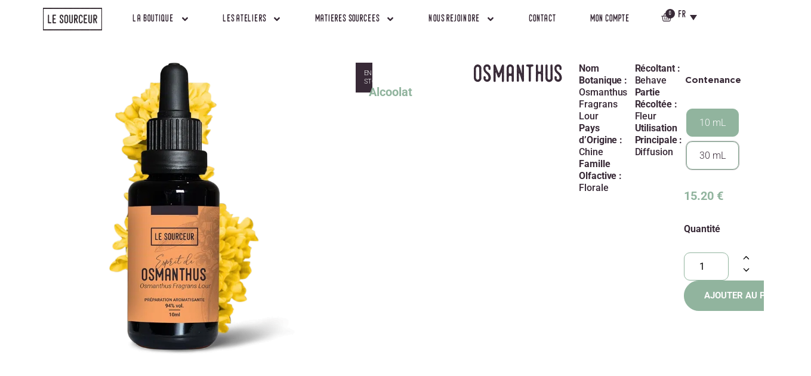

--- FILE ---
content_type: text/html; charset=UTF-8
request_url: https://www.lesourceur.com/produit/osmanthus-esprit/
body_size: 71669
content:

<!doctype html>
<html lang="fr-FR">
<head>
	<meta charset="UTF-8">
	<meta name="viewport" content="width=device-width, initial-scale=1">
	<link rel="profile" href="https://gmpg.org/xfn/11">
	<meta name='robots' content='index, follow, max-image-preview:large, max-snippet:-1, max-video-preview:-1' />
	<style>img:is([sizes="auto" i], [sizes^="auto," i]) { contain-intrinsic-size: 3000px 1500px }</style>
	<link rel="alternate" hreflang="fr" href="https://www.lesourceur.com/produit/osmanthus-esprit/" />
<link rel="alternate" hreflang="en" href="https://www.lesourceur.com/en/produit/alcoholate-osmanthus/" />
<link rel="alternate" hreflang="es" href="https://www.lesourceur.com/es/produit/alcoholato-osmanthus/" />
<link rel="alternate" hreflang="x-default" href="https://www.lesourceur.com/produit/osmanthus-esprit/" />

	<!-- This site is optimized with the Yoast SEO plugin v26.4 - https://yoast.com/wordpress/plugins/seo/ -->
	<title>Alcoolat d&#039;Osmanthus (Osmanthus Fragrans Lour) : propriétés</title>
	<meta name="description" content="L&#039;alcoolat d&#039;Osmanthus est un extrait alcoolique obtenu par lavages à froid de la concrète des fleurs d Osmanthus récoltées en Chine." />
	<link rel="canonical" href="https://www.lesourceur.com/produit/osmanthus-esprit/" />
	<meta property="og:locale" content="fr_FR" />
	<meta property="og:type" content="article" />
	<meta property="og:title" content="Alcoolat d&#039;Osmanthus (Osmanthus Fragrans Lour) : propriétés" />
	<meta property="og:description" content="L&#039;alcoolat d&#039;Osmanthus est un extrait alcoolique obtenu par lavages à froid de la concrète des fleurs d Osmanthus récoltées en Chine." />
	<meta property="og:url" content="https://www.lesourceur.com/produit/osmanthus-esprit/" />
	<meta property="og:site_name" content="Le sourceur" />
	<meta property="article:modified_time" content="2025-11-13T16:41:09+00:00" />
	<meta property="og:image" content="https://www.lesourceur.com/wp-content/uploads/2024/04/osmanthus-png.webp" />
	<meta property="og:image:width" content="600" />
	<meta property="og:image:height" content="805" />
	<meta property="og:image:type" content="image/webp" />
	<meta name="twitter:card" content="summary_large_image" />
	<meta name="twitter:label1" content="Durée de lecture estimée" />
	<meta name="twitter:data1" content="1 minute" />
	<script type="application/ld+json" class="yoast-schema-graph">{"@context":"https://schema.org","@graph":[{"@type":"WebPage","@id":"https://www.lesourceur.com/produit/osmanthus-esprit/","url":"https://www.lesourceur.com/produit/osmanthus-esprit/","name":"Alcoolat d'Osmanthus (Osmanthus Fragrans Lour) : propriétés","isPartOf":{"@id":"https://www.lesourceur.com/#website"},"primaryImageOfPage":{"@id":"https://www.lesourceur.com/produit/osmanthus-esprit/#primaryimage"},"image":{"@id":"https://www.lesourceur.com/produit/osmanthus-esprit/#primaryimage"},"thumbnailUrl":"https://www.lesourceur.com/wp-content/uploads/2024/04/osmanthus-png.webp","datePublished":"2024-04-09T09:18:10+00:00","dateModified":"2025-11-13T16:41:09+00:00","description":"L'alcoolat d'Osmanthus est un extrait alcoolique obtenu par lavages à froid de la concrète des fleurs d Osmanthus récoltées en Chine.","breadcrumb":{"@id":"https://www.lesourceur.com/produit/osmanthus-esprit/#breadcrumb"},"inLanguage":"fr-FR","potentialAction":[{"@type":"ReadAction","target":["https://www.lesourceur.com/produit/osmanthus-esprit/"]}]},{"@type":"ImageObject","inLanguage":"fr-FR","@id":"https://www.lesourceur.com/produit/osmanthus-esprit/#primaryimage","url":"https://www.lesourceur.com/wp-content/uploads/2024/04/osmanthus-png.webp","contentUrl":"https://www.lesourceur.com/wp-content/uploads/2024/04/osmanthus-png.webp","width":600,"height":805,"caption":"osmanthus.png"},{"@type":"BreadcrumbList","@id":"https://www.lesourceur.com/produit/osmanthus-esprit/#breadcrumb","itemListElement":[{"@type":"ListItem","position":1,"name":"Accueil","item":"https://www.lesourceur.com/"},{"@type":"ListItem","position":2,"name":"Boutique","item":"https://www.lesourceur.com/boutique/"},{"@type":"ListItem","position":3,"name":"Osmanthus"}]},{"@type":"WebSite","@id":"https://www.lesourceur.com/#website","url":"https://www.lesourceur.com/","name":"Le sourceur","description":"","potentialAction":[{"@type":"SearchAction","target":{"@type":"EntryPoint","urlTemplate":"https://www.lesourceur.com/?s={search_term_string}"},"query-input":{"@type":"PropertyValueSpecification","valueRequired":true,"valueName":"search_term_string"}}],"inLanguage":"fr-FR"}]}</script>
	<!-- / Yoast SEO plugin. -->


<link rel='dns-prefetch' href='//www.googletagmanager.com' />
<link rel="alternate" type="application/rss+xml" title="Le sourceur &raquo; Flux" href="https://www.lesourceur.com/feed/" />
<link rel="alternate" type="application/rss+xml" title="Le sourceur &raquo; Flux des commentaires" href="https://www.lesourceur.com/comments/feed/" />
<script>
window._wpemojiSettings = {"baseUrl":"https:\/\/s.w.org\/images\/core\/emoji\/16.0.1\/72x72\/","ext":".png","svgUrl":"https:\/\/s.w.org\/images\/core\/emoji\/16.0.1\/svg\/","svgExt":".svg","source":{"concatemoji":"https:\/\/www.lesourceur.com\/wp-includes\/js\/wp-emoji-release.min.js?ver=6.8.3"}};
/*! This file is auto-generated */
!function(s,n){var o,i,e;function c(e){try{var t={supportTests:e,timestamp:(new Date).valueOf()};sessionStorage.setItem(o,JSON.stringify(t))}catch(e){}}function p(e,t,n){e.clearRect(0,0,e.canvas.width,e.canvas.height),e.fillText(t,0,0);var t=new Uint32Array(e.getImageData(0,0,e.canvas.width,e.canvas.height).data),a=(e.clearRect(0,0,e.canvas.width,e.canvas.height),e.fillText(n,0,0),new Uint32Array(e.getImageData(0,0,e.canvas.width,e.canvas.height).data));return t.every(function(e,t){return e===a[t]})}function u(e,t){e.clearRect(0,0,e.canvas.width,e.canvas.height),e.fillText(t,0,0);for(var n=e.getImageData(16,16,1,1),a=0;a<n.data.length;a++)if(0!==n.data[a])return!1;return!0}function f(e,t,n,a){switch(t){case"flag":return n(e,"\ud83c\udff3\ufe0f\u200d\u26a7\ufe0f","\ud83c\udff3\ufe0f\u200b\u26a7\ufe0f")?!1:!n(e,"\ud83c\udde8\ud83c\uddf6","\ud83c\udde8\u200b\ud83c\uddf6")&&!n(e,"\ud83c\udff4\udb40\udc67\udb40\udc62\udb40\udc65\udb40\udc6e\udb40\udc67\udb40\udc7f","\ud83c\udff4\u200b\udb40\udc67\u200b\udb40\udc62\u200b\udb40\udc65\u200b\udb40\udc6e\u200b\udb40\udc67\u200b\udb40\udc7f");case"emoji":return!a(e,"\ud83e\udedf")}return!1}function g(e,t,n,a){var r="undefined"!=typeof WorkerGlobalScope&&self instanceof WorkerGlobalScope?new OffscreenCanvas(300,150):s.createElement("canvas"),o=r.getContext("2d",{willReadFrequently:!0}),i=(o.textBaseline="top",o.font="600 32px Arial",{});return e.forEach(function(e){i[e]=t(o,e,n,a)}),i}function t(e){var t=s.createElement("script");t.src=e,t.defer=!0,s.head.appendChild(t)}"undefined"!=typeof Promise&&(o="wpEmojiSettingsSupports",i=["flag","emoji"],n.supports={everything:!0,everythingExceptFlag:!0},e=new Promise(function(e){s.addEventListener("DOMContentLoaded",e,{once:!0})}),new Promise(function(t){var n=function(){try{var e=JSON.parse(sessionStorage.getItem(o));if("object"==typeof e&&"number"==typeof e.timestamp&&(new Date).valueOf()<e.timestamp+604800&&"object"==typeof e.supportTests)return e.supportTests}catch(e){}return null}();if(!n){if("undefined"!=typeof Worker&&"undefined"!=typeof OffscreenCanvas&&"undefined"!=typeof URL&&URL.createObjectURL&&"undefined"!=typeof Blob)try{var e="postMessage("+g.toString()+"("+[JSON.stringify(i),f.toString(),p.toString(),u.toString()].join(",")+"));",a=new Blob([e],{type:"text/javascript"}),r=new Worker(URL.createObjectURL(a),{name:"wpTestEmojiSupports"});return void(r.onmessage=function(e){c(n=e.data),r.terminate(),t(n)})}catch(e){}c(n=g(i,f,p,u))}t(n)}).then(function(e){for(var t in e)n.supports[t]=e[t],n.supports.everything=n.supports.everything&&n.supports[t],"flag"!==t&&(n.supports.everythingExceptFlag=n.supports.everythingExceptFlag&&n.supports[t]);n.supports.everythingExceptFlag=n.supports.everythingExceptFlag&&!n.supports.flag,n.DOMReady=!1,n.readyCallback=function(){n.DOMReady=!0}}).then(function(){return e}).then(function(){var e;n.supports.everything||(n.readyCallback(),(e=n.source||{}).concatemoji?t(e.concatemoji):e.wpemoji&&e.twemoji&&(t(e.twemoji),t(e.wpemoji)))}))}((window,document),window._wpemojiSettings);
</script>

<style id='wp-emoji-styles-inline-css'>

	img.wp-smiley, img.emoji {
		display: inline !important;
		border: none !important;
		box-shadow: none !important;
		height: 1em !important;
		width: 1em !important;
		margin: 0 0.07em !important;
		vertical-align: -0.1em !important;
		background: none !important;
		padding: 0 !important;
	}
</style>
<link rel='stylesheet' id='wp-block-library-css' href='https://www.lesourceur.com/wp-includes/css/dist/block-library/style.min.css?ver=6.8.3' media='all' />
<link rel='stylesheet' id='pwgc-wc-blocks-style-css' href='https://www.lesourceur.com/wp-content/plugins/pw-woocommerce-gift-cards/assets/css/blocks.css?ver=2.24' media='all' />
<style id='global-styles-inline-css'>
:root{--wp--preset--aspect-ratio--square: 1;--wp--preset--aspect-ratio--4-3: 4/3;--wp--preset--aspect-ratio--3-4: 3/4;--wp--preset--aspect-ratio--3-2: 3/2;--wp--preset--aspect-ratio--2-3: 2/3;--wp--preset--aspect-ratio--16-9: 16/9;--wp--preset--aspect-ratio--9-16: 9/16;--wp--preset--color--black: #000000;--wp--preset--color--cyan-bluish-gray: #abb8c3;--wp--preset--color--white: #ffffff;--wp--preset--color--pale-pink: #f78da7;--wp--preset--color--vivid-red: #cf2e2e;--wp--preset--color--luminous-vivid-orange: #ff6900;--wp--preset--color--luminous-vivid-amber: #fcb900;--wp--preset--color--light-green-cyan: #7bdcb5;--wp--preset--color--vivid-green-cyan: #00d084;--wp--preset--color--pale-cyan-blue: #8ed1fc;--wp--preset--color--vivid-cyan-blue: #0693e3;--wp--preset--color--vivid-purple: #9b51e0;--wp--preset--gradient--vivid-cyan-blue-to-vivid-purple: linear-gradient(135deg,rgba(6,147,227,1) 0%,rgb(155,81,224) 100%);--wp--preset--gradient--light-green-cyan-to-vivid-green-cyan: linear-gradient(135deg,rgb(122,220,180) 0%,rgb(0,208,130) 100%);--wp--preset--gradient--luminous-vivid-amber-to-luminous-vivid-orange: linear-gradient(135deg,rgba(252,185,0,1) 0%,rgba(255,105,0,1) 100%);--wp--preset--gradient--luminous-vivid-orange-to-vivid-red: linear-gradient(135deg,rgba(255,105,0,1) 0%,rgb(207,46,46) 100%);--wp--preset--gradient--very-light-gray-to-cyan-bluish-gray: linear-gradient(135deg,rgb(238,238,238) 0%,rgb(169,184,195) 100%);--wp--preset--gradient--cool-to-warm-spectrum: linear-gradient(135deg,rgb(74,234,220) 0%,rgb(151,120,209) 20%,rgb(207,42,186) 40%,rgb(238,44,130) 60%,rgb(251,105,98) 80%,rgb(254,248,76) 100%);--wp--preset--gradient--blush-light-purple: linear-gradient(135deg,rgb(255,206,236) 0%,rgb(152,150,240) 100%);--wp--preset--gradient--blush-bordeaux: linear-gradient(135deg,rgb(254,205,165) 0%,rgb(254,45,45) 50%,rgb(107,0,62) 100%);--wp--preset--gradient--luminous-dusk: linear-gradient(135deg,rgb(255,203,112) 0%,rgb(199,81,192) 50%,rgb(65,88,208) 100%);--wp--preset--gradient--pale-ocean: linear-gradient(135deg,rgb(255,245,203) 0%,rgb(182,227,212) 50%,rgb(51,167,181) 100%);--wp--preset--gradient--electric-grass: linear-gradient(135deg,rgb(202,248,128) 0%,rgb(113,206,126) 100%);--wp--preset--gradient--midnight: linear-gradient(135deg,rgb(2,3,129) 0%,rgb(40,116,252) 100%);--wp--preset--font-size--small: 13px;--wp--preset--font-size--medium: 20px;--wp--preset--font-size--large: 36px;--wp--preset--font-size--x-large: 42px;--wp--preset--spacing--20: 0.44rem;--wp--preset--spacing--30: 0.67rem;--wp--preset--spacing--40: 1rem;--wp--preset--spacing--50: 1.5rem;--wp--preset--spacing--60: 2.25rem;--wp--preset--spacing--70: 3.38rem;--wp--preset--spacing--80: 5.06rem;--wp--preset--shadow--natural: 6px 6px 9px rgba(0, 0, 0, 0.2);--wp--preset--shadow--deep: 12px 12px 50px rgba(0, 0, 0, 0.4);--wp--preset--shadow--sharp: 6px 6px 0px rgba(0, 0, 0, 0.2);--wp--preset--shadow--outlined: 6px 6px 0px -3px rgba(255, 255, 255, 1), 6px 6px rgba(0, 0, 0, 1);--wp--preset--shadow--crisp: 6px 6px 0px rgba(0, 0, 0, 1);}:root { --wp--style--global--content-size: 800px;--wp--style--global--wide-size: 1200px; }:where(body) { margin: 0; }.wp-site-blocks > .alignleft { float: left; margin-right: 2em; }.wp-site-blocks > .alignright { float: right; margin-left: 2em; }.wp-site-blocks > .aligncenter { justify-content: center; margin-left: auto; margin-right: auto; }:where(.wp-site-blocks) > * { margin-block-start: 24px; margin-block-end: 0; }:where(.wp-site-blocks) > :first-child { margin-block-start: 0; }:where(.wp-site-blocks) > :last-child { margin-block-end: 0; }:root { --wp--style--block-gap: 24px; }:root :where(.is-layout-flow) > :first-child{margin-block-start: 0;}:root :where(.is-layout-flow) > :last-child{margin-block-end: 0;}:root :where(.is-layout-flow) > *{margin-block-start: 24px;margin-block-end: 0;}:root :where(.is-layout-constrained) > :first-child{margin-block-start: 0;}:root :where(.is-layout-constrained) > :last-child{margin-block-end: 0;}:root :where(.is-layout-constrained) > *{margin-block-start: 24px;margin-block-end: 0;}:root :where(.is-layout-flex){gap: 24px;}:root :where(.is-layout-grid){gap: 24px;}.is-layout-flow > .alignleft{float: left;margin-inline-start: 0;margin-inline-end: 2em;}.is-layout-flow > .alignright{float: right;margin-inline-start: 2em;margin-inline-end: 0;}.is-layout-flow > .aligncenter{margin-left: auto !important;margin-right: auto !important;}.is-layout-constrained > .alignleft{float: left;margin-inline-start: 0;margin-inline-end: 2em;}.is-layout-constrained > .alignright{float: right;margin-inline-start: 2em;margin-inline-end: 0;}.is-layout-constrained > .aligncenter{margin-left: auto !important;margin-right: auto !important;}.is-layout-constrained > :where(:not(.alignleft):not(.alignright):not(.alignfull)){max-width: var(--wp--style--global--content-size);margin-left: auto !important;margin-right: auto !important;}.is-layout-constrained > .alignwide{max-width: var(--wp--style--global--wide-size);}body .is-layout-flex{display: flex;}.is-layout-flex{flex-wrap: wrap;align-items: center;}.is-layout-flex > :is(*, div){margin: 0;}body .is-layout-grid{display: grid;}.is-layout-grid > :is(*, div){margin: 0;}body{padding-top: 0px;padding-right: 0px;padding-bottom: 0px;padding-left: 0px;}a:where(:not(.wp-element-button)){text-decoration: underline;}:root :where(.wp-element-button, .wp-block-button__link){background-color: #32373c;border-width: 0;color: #fff;font-family: inherit;font-size: inherit;line-height: inherit;padding: calc(0.667em + 2px) calc(1.333em + 2px);text-decoration: none;}.has-black-color{color: var(--wp--preset--color--black) !important;}.has-cyan-bluish-gray-color{color: var(--wp--preset--color--cyan-bluish-gray) !important;}.has-white-color{color: var(--wp--preset--color--white) !important;}.has-pale-pink-color{color: var(--wp--preset--color--pale-pink) !important;}.has-vivid-red-color{color: var(--wp--preset--color--vivid-red) !important;}.has-luminous-vivid-orange-color{color: var(--wp--preset--color--luminous-vivid-orange) !important;}.has-luminous-vivid-amber-color{color: var(--wp--preset--color--luminous-vivid-amber) !important;}.has-light-green-cyan-color{color: var(--wp--preset--color--light-green-cyan) !important;}.has-vivid-green-cyan-color{color: var(--wp--preset--color--vivid-green-cyan) !important;}.has-pale-cyan-blue-color{color: var(--wp--preset--color--pale-cyan-blue) !important;}.has-vivid-cyan-blue-color{color: var(--wp--preset--color--vivid-cyan-blue) !important;}.has-vivid-purple-color{color: var(--wp--preset--color--vivid-purple) !important;}.has-black-background-color{background-color: var(--wp--preset--color--black) !important;}.has-cyan-bluish-gray-background-color{background-color: var(--wp--preset--color--cyan-bluish-gray) !important;}.has-white-background-color{background-color: var(--wp--preset--color--white) !important;}.has-pale-pink-background-color{background-color: var(--wp--preset--color--pale-pink) !important;}.has-vivid-red-background-color{background-color: var(--wp--preset--color--vivid-red) !important;}.has-luminous-vivid-orange-background-color{background-color: var(--wp--preset--color--luminous-vivid-orange) !important;}.has-luminous-vivid-amber-background-color{background-color: var(--wp--preset--color--luminous-vivid-amber) !important;}.has-light-green-cyan-background-color{background-color: var(--wp--preset--color--light-green-cyan) !important;}.has-vivid-green-cyan-background-color{background-color: var(--wp--preset--color--vivid-green-cyan) !important;}.has-pale-cyan-blue-background-color{background-color: var(--wp--preset--color--pale-cyan-blue) !important;}.has-vivid-cyan-blue-background-color{background-color: var(--wp--preset--color--vivid-cyan-blue) !important;}.has-vivid-purple-background-color{background-color: var(--wp--preset--color--vivid-purple) !important;}.has-black-border-color{border-color: var(--wp--preset--color--black) !important;}.has-cyan-bluish-gray-border-color{border-color: var(--wp--preset--color--cyan-bluish-gray) !important;}.has-white-border-color{border-color: var(--wp--preset--color--white) !important;}.has-pale-pink-border-color{border-color: var(--wp--preset--color--pale-pink) !important;}.has-vivid-red-border-color{border-color: var(--wp--preset--color--vivid-red) !important;}.has-luminous-vivid-orange-border-color{border-color: var(--wp--preset--color--luminous-vivid-orange) !important;}.has-luminous-vivid-amber-border-color{border-color: var(--wp--preset--color--luminous-vivid-amber) !important;}.has-light-green-cyan-border-color{border-color: var(--wp--preset--color--light-green-cyan) !important;}.has-vivid-green-cyan-border-color{border-color: var(--wp--preset--color--vivid-green-cyan) !important;}.has-pale-cyan-blue-border-color{border-color: var(--wp--preset--color--pale-cyan-blue) !important;}.has-vivid-cyan-blue-border-color{border-color: var(--wp--preset--color--vivid-cyan-blue) !important;}.has-vivid-purple-border-color{border-color: var(--wp--preset--color--vivid-purple) !important;}.has-vivid-cyan-blue-to-vivid-purple-gradient-background{background: var(--wp--preset--gradient--vivid-cyan-blue-to-vivid-purple) !important;}.has-light-green-cyan-to-vivid-green-cyan-gradient-background{background: var(--wp--preset--gradient--light-green-cyan-to-vivid-green-cyan) !important;}.has-luminous-vivid-amber-to-luminous-vivid-orange-gradient-background{background: var(--wp--preset--gradient--luminous-vivid-amber-to-luminous-vivid-orange) !important;}.has-luminous-vivid-orange-to-vivid-red-gradient-background{background: var(--wp--preset--gradient--luminous-vivid-orange-to-vivid-red) !important;}.has-very-light-gray-to-cyan-bluish-gray-gradient-background{background: var(--wp--preset--gradient--very-light-gray-to-cyan-bluish-gray) !important;}.has-cool-to-warm-spectrum-gradient-background{background: var(--wp--preset--gradient--cool-to-warm-spectrum) !important;}.has-blush-light-purple-gradient-background{background: var(--wp--preset--gradient--blush-light-purple) !important;}.has-blush-bordeaux-gradient-background{background: var(--wp--preset--gradient--blush-bordeaux) !important;}.has-luminous-dusk-gradient-background{background: var(--wp--preset--gradient--luminous-dusk) !important;}.has-pale-ocean-gradient-background{background: var(--wp--preset--gradient--pale-ocean) !important;}.has-electric-grass-gradient-background{background: var(--wp--preset--gradient--electric-grass) !important;}.has-midnight-gradient-background{background: var(--wp--preset--gradient--midnight) !important;}.has-small-font-size{font-size: var(--wp--preset--font-size--small) !important;}.has-medium-font-size{font-size: var(--wp--preset--font-size--medium) !important;}.has-large-font-size{font-size: var(--wp--preset--font-size--large) !important;}.has-x-large-font-size{font-size: var(--wp--preset--font-size--x-large) !important;}
:root :where(.wp-block-pullquote){font-size: 1.5em;line-height: 1.6;}
</style>
<link rel='stylesheet' id='photoswipe-css' href='https://www.lesourceur.com/wp-content/plugins/woocommerce/assets/css/photoswipe/photoswipe.min.css?ver=10.3.5' media='all' />
<link rel='stylesheet' id='photoswipe-default-skin-css' href='https://www.lesourceur.com/wp-content/plugins/woocommerce/assets/css/photoswipe/default-skin/default-skin.min.css?ver=10.3.5' media='all' />
<link rel='stylesheet' id='woocommerce-layout-css' href='https://www.lesourceur.com/wp-content/plugins/woocommerce/assets/css/woocommerce-layout.css?ver=10.3.5' media='all' />
<link rel='stylesheet' id='woocommerce-smallscreen-css' href='https://www.lesourceur.com/wp-content/plugins/woocommerce/assets/css/woocommerce-smallscreen.css?ver=10.3.5' media='only screen and (max-width: 768px)' />
<link rel='stylesheet' id='woocommerce-general-css' href='https://www.lesourceur.com/wp-content/plugins/woocommerce/assets/css/woocommerce.css?ver=10.3.5' media='all' />
<style id='woocommerce-inline-inline-css'>
.woocommerce form .form-row .required { visibility: visible; }
</style>
<link rel='stylesheet' id='wpml-legacy-dropdown-0-css' href='https://www.lesourceur.com/wp-content/plugins/sitepress-multilingual-cms/templates/language-switchers/legacy-dropdown/style.min.css?ver=1' media='all' />
<style id='wpml-legacy-dropdown-0-inline-css'>
.wpml-ls-statics-shortcode_actions, .wpml-ls-statics-shortcode_actions .wpml-ls-sub-menu, .wpml-ls-statics-shortcode_actions a {border-color:#ffffff;}.wpml-ls-statics-shortcode_actions .wpml-ls-current-language:hover>a, .wpml-ls-statics-shortcode_actions .wpml-ls-current-language>a:focus {background-color:#ffffff;}
</style>
<link rel='stylesheet' id='woo-variation-swatches-css' href='https://www.lesourceur.com/wp-content/plugins/woo-variation-swatches/assets/css/frontend.min.css?ver=1763477561' media='all' />
<style id='woo-variation-swatches-inline-css'>
:root {
--wvs-tick:url("data:image/svg+xml;utf8,%3Csvg filter='drop-shadow(0px 0px 2px rgb(0 0 0 / .8))' xmlns='http://www.w3.org/2000/svg'  viewBox='0 0 30 30'%3E%3Cpath fill='none' stroke='%23ffffff' stroke-linecap='round' stroke-linejoin='round' stroke-width='4' d='M4 16L11 23 27 7'/%3E%3C/svg%3E");

--wvs-cross:url("data:image/svg+xml;utf8,%3Csvg filter='drop-shadow(0px 0px 5px rgb(255 255 255 / .6))' xmlns='http://www.w3.org/2000/svg' width='72px' height='72px' viewBox='0 0 24 24'%3E%3Cpath fill='none' stroke='%23ff0000' stroke-linecap='round' stroke-width='0.6' d='M5 5L19 19M19 5L5 19'/%3E%3C/svg%3E");
--wvs-single-product-item-width:30px;
--wvs-single-product-item-height:30px;
--wvs-single-product-item-font-size:16px}
</style>
<link rel='stylesheet' id='brands-styles-css' href='https://www.lesourceur.com/wp-content/plugins/woocommerce/assets/css/brands.css?ver=10.3.5' media='all' />
<link rel='stylesheet' id='hello-elementor-css' href='https://www.lesourceur.com/wp-content/themes/hello-elementor/assets/css/reset.css?ver=3.4.4' media='all' />
<link rel='stylesheet' id='hello-elementor-theme-style-css' href='https://www.lesourceur.com/wp-content/themes/hello-elementor/assets/css/theme.css?ver=3.4.4' media='all' />
<link rel='stylesheet' id='hello-elementor-header-footer-css' href='https://www.lesourceur.com/wp-content/themes/hello-elementor/assets/css/header-footer.css?ver=3.4.4' media='all' />
<link rel='stylesheet' id='elementor-frontend-css' href='https://www.lesourceur.com/wp-content/plugins/elementor/assets/css/frontend.min.css?ver=3.33.2' media='all' />
<link rel='stylesheet' id='elementor-post-6-css' href='https://www.lesourceur.com/wp-content/uploads/elementor/css/post-6.css?ver=1764583958' media='all' />
<link rel='stylesheet' id='widget-image-css' href='https://www.lesourceur.com/wp-content/plugins/elementor/assets/css/widget-image.min.css?ver=3.33.2' media='all' />
<link rel='stylesheet' id='widget-nav-menu-css' href='https://www.lesourceur.com/wp-content/plugins/elementor-pro/assets/css/widget-nav-menu.min.css?ver=3.33.1' media='all' />
<link rel='stylesheet' id='widget-woocommerce-menu-cart-css' href='https://www.lesourceur.com/wp-content/plugins/elementor-pro/assets/css/widget-woocommerce-menu-cart.min.css?ver=3.33.1' media='all' />
<link rel='stylesheet' id='e-sticky-css' href='https://www.lesourceur.com/wp-content/plugins/elementor-pro/assets/css/modules/sticky.min.css?ver=3.33.1' media='all' />
<link rel='stylesheet' id='e-motion-fx-css' href='https://www.lesourceur.com/wp-content/plugins/elementor-pro/assets/css/modules/motion-fx.min.css?ver=3.33.1' media='all' />
<link rel='stylesheet' id='widget-heading-css' href='https://www.lesourceur.com/wp-content/plugins/elementor/assets/css/widget-heading.min.css?ver=3.33.2' media='all' />
<link rel='stylesheet' id='widget-social-icons-css' href='https://www.lesourceur.com/wp-content/plugins/elementor/assets/css/widget-social-icons.min.css?ver=3.33.2' media='all' />
<link rel='stylesheet' id='e-apple-webkit-css' href='https://www.lesourceur.com/wp-content/plugins/elementor/assets/css/conditionals/apple-webkit.min.css?ver=3.33.2' media='all' />
<link rel='stylesheet' id='widget-icon-list-css' href='https://www.lesourceur.com/wp-content/plugins/elementor/assets/css/widget-icon-list.min.css?ver=3.33.2' media='all' />
<link rel='stylesheet' id='widget-nested-accordion-css' href='https://www.lesourceur.com/wp-content/plugins/elementor/assets/css/widget-nested-accordion.min.css?ver=3.33.2' media='all' />
<link rel='stylesheet' id='mediaelement-css' href='https://www.lesourceur.com/wp-includes/js/mediaelement/mediaelementplayer-legacy.min.css?ver=4.2.17' media='all' />
<link rel='stylesheet' id='jet-gallery-frontend-css' href='https://www.lesourceur.com/wp-content/plugins/jet-woo-product-gallery/assets/css/frontend.css?ver=2.2.4' media='all' />
<link rel='stylesheet' id='jet-gallery-widget-gallery-slider-css' href='https://www.lesourceur.com/wp-content/plugins/jet-woo-product-gallery/assets/css/widgets/gallery-slider.css?ver=2.2.4' media='all' />
<link rel='stylesheet' id='widget-woocommerce-product-add-to-cart-css' href='https://www.lesourceur.com/wp-content/plugins/elementor-pro/assets/css/widget-woocommerce-product-add-to-cart.min.css?ver=3.33.1' media='all' />
<link rel='stylesheet' id='widget-tabs-css' href='https://www.lesourceur.com/wp-content/plugins/elementor/assets/css/widget-tabs.min.css?ver=3.33.2' media='all' />
<link rel='stylesheet' id='widget-loop-common-css' href='https://www.lesourceur.com/wp-content/plugins/elementor-pro/assets/css/widget-loop-common.min.css?ver=3.33.1' media='all' />
<link rel='stylesheet' id='widget-loop-grid-css' href='https://www.lesourceur.com/wp-content/plugins/elementor-pro/assets/css/widget-loop-grid.min.css?ver=3.33.1' media='all' />
<link rel='stylesheet' id='jet-engine-frontend-css' href='https://www.lesourceur.com/wp-content/plugins/jet-engine/assets/css/frontend.css?ver=3.7.10' media='all' />
<link rel='stylesheet' id='elementor-post-680-css' href='https://www.lesourceur.com/wp-content/uploads/elementor/css/post-680.css?ver=1764583959' media='all' />
<link rel='stylesheet' id='jet-woo-builder-css' href='https://www.lesourceur.com/wp-content/plugins/jet-woo-builder/assets/css/frontend.css?ver=2.2.3' media='all' />
<style id='jet-woo-builder-inline-css'>
@font-face {
				font-family: "WooCommerce";
				font-weight: normal;
				font-style: normal;
				src: url("https://www.lesourceur.com/wp-content/plugins/woocommerce/assets/fonts/WooCommerce.eot");
				src: url("https://www.lesourceur.com/wp-content/plugins/woocommerce/assets/fonts/WooCommerce.eot?#iefix") format("embedded-opentype"),
					 url("https://www.lesourceur.com/wp-content/plugins/woocommerce/assets/fonts/WooCommerce.woff") format("woff"),
					 url("https://www.lesourceur.com/wp-content/plugins/woocommerce/assets/fonts/WooCommerce.ttf") format("truetype"),
					 url("https://www.lesourceur.com/wp-content/plugins/woocommerce/assets/fonts/WooCommerce.svg#WooCommerce") format("svg");
			}
</style>
<link rel='stylesheet' id='swiper-css' href='https://www.lesourceur.com/wp-content/plugins/elementor/assets/lib/swiper/v8/css/swiper.min.css?ver=8.4.5' media='all' />
<link rel='stylesheet' id='e-swiper-css' href='https://www.lesourceur.com/wp-content/plugins/elementor/assets/css/conditionals/e-swiper.min.css?ver=3.33.2' media='all' />
<link rel='stylesheet' id='jet-woo-builder-frontend-font-css' href='https://www.lesourceur.com/wp-content/plugins/jet-woo-builder/assets/css/lib/jetwoobuilder-frontend-font/css/jetwoobuilder-frontend-font.css?ver=2.2.3' media='all' />
<link rel='stylesheet' id='elementor-post-709-css' href='https://www.lesourceur.com/wp-content/uploads/elementor/css/post-709.css?ver=1764583959' media='all' />
<link rel='stylesheet' id='elementor-post-368-css' href='https://www.lesourceur.com/wp-content/uploads/elementor/css/post-368.css?ver=1764584431' media='all' />
<link rel='stylesheet' id='mollie-applepaydirect-css' href='https://www.lesourceur.com/wp-content/plugins/mollie-payments-for-woocommerce/public/css/mollie-applepaydirect.min.css?ver=1762176853' media='screen' />
<link rel='stylesheet' id='hello-elementor-child-style-css' href='https://www.lesourceur.com/wp-content/themes/hello-theme-child-master/style.css?ver=2.0.0' media='all' />
<link rel='stylesheet' id='elementor-gf-local-roboto-css' href='https://www.lesourceur.com/wp-content/uploads/elementor/google-fonts/css/roboto.css?ver=1742249579' media='all' />
<script id="wpml-cookie-js-extra">
var wpml_cookies = {"wp-wpml_current_language":{"value":"fr","expires":1,"path":"\/"}};
var wpml_cookies = {"wp-wpml_current_language":{"value":"fr","expires":1,"path":"\/"}};
</script>
<script src="https://www.lesourceur.com/wp-content/plugins/sitepress-multilingual-cms/res/js/cookies/language-cookie.js?ver=485900" id="wpml-cookie-js" defer data-wp-strategy="defer"></script>
<script src="https://www.lesourceur.com/wp-includes/js/jquery/jquery.min.js?ver=3.7.1" id="jquery-core-js"></script>
<script src="https://www.lesourceur.com/wp-includes/js/jquery/jquery-migrate.min.js?ver=3.4.1" id="jquery-migrate-js"></script>
<script id="jquery-js-after">
jQuery(document).ready(function($) {
        $('form.variations_form').on('found_variation', function(event, variation) {
            var discountElement = $('#dynamic-discount');
            var regularPrice = parseFloat(variation.display_price);
            var salePrice = parseFloat(variation.display_regular_price);

            if (salePrice > 0 && salePrice > regularPrice) {
                var discountPercentage = Math.round(100 - (regularPrice / salePrice * 100));
                discountElement.text('-' + discountPercentage + '%');
                discountElement.removeClass('no-discount').addClass('has-discount');
            } else {
                var defaultDiscount = discountElement.data('default-discount');
                discountElement.text(defaultDiscount);
                if (defaultDiscount === '') {
                    discountElement.removeClass('has-discount').addClass('no-discount');
                }
            }
        });
    });
</script>
<script src="https://www.lesourceur.com/wp-content/plugins/woocommerce/assets/js/jquery-blockui/jquery.blockUI.min.js?ver=2.7.0-wc.10.3.5" id="wc-jquery-blockui-js" data-wp-strategy="defer"></script>
<script id="wc-add-to-cart-js-extra">
var wc_add_to_cart_params = {"ajax_url":"\/wp-admin\/admin-ajax.php","wc_ajax_url":"\/?wc-ajax=%%endpoint%%","i18n_view_cart":"Voir le panier","cart_url":"https:\/\/www.lesourceur.com\/panier\/","is_cart":"","cart_redirect_after_add":"no"};
</script>
<script src="https://www.lesourceur.com/wp-content/plugins/woocommerce/assets/js/frontend/add-to-cart.min.js?ver=10.3.5" id="wc-add-to-cart-js" defer data-wp-strategy="defer"></script>
<script src="https://www.lesourceur.com/wp-content/plugins/woocommerce/assets/js/zoom/jquery.zoom.min.js?ver=1.7.21-wc.10.3.5" id="wc-zoom-js" defer data-wp-strategy="defer"></script>
<script src="https://www.lesourceur.com/wp-content/plugins/woocommerce/assets/js/flexslider/jquery.flexslider.min.js?ver=2.7.2-wc.10.3.5" id="wc-flexslider-js" defer data-wp-strategy="defer"></script>
<script src="https://www.lesourceur.com/wp-content/plugins/woocommerce/assets/js/photoswipe/photoswipe.min.js?ver=4.1.1-wc.10.3.5" id="wc-photoswipe-js" defer data-wp-strategy="defer"></script>
<script src="https://www.lesourceur.com/wp-content/plugins/woocommerce/assets/js/photoswipe/photoswipe-ui-default.min.js?ver=4.1.1-wc.10.3.5" id="wc-photoswipe-ui-default-js" defer data-wp-strategy="defer"></script>
<script id="wc-single-product-js-extra">
var wc_single_product_params = {"i18n_required_rating_text":"Veuillez s\u00e9lectionner une note","i18n_rating_options":["1\u00a0\u00e9toile sur 5","2\u00a0\u00e9toiles sur 5","3\u00a0\u00e9toiles sur 5","4\u00a0\u00e9toiles sur 5","5\u00a0\u00e9toiles sur 5"],"i18n_product_gallery_trigger_text":"Voir la galerie d\u2019images en plein \u00e9cran","review_rating_required":"yes","flexslider":{"rtl":false,"animation":"slide","smoothHeight":true,"directionNav":false,"controlNav":"thumbnails","slideshow":false,"animationSpeed":500,"animationLoop":false,"allowOneSlide":false},"zoom_enabled":"1","zoom_options":[],"photoswipe_enabled":"1","photoswipe_options":{"shareEl":false,"closeOnScroll":false,"history":false,"hideAnimationDuration":0,"showAnimationDuration":0},"flexslider_enabled":"1"};
</script>
<script src="https://www.lesourceur.com/wp-content/plugins/woocommerce/assets/js/frontend/single-product.min.js?ver=10.3.5" id="wc-single-product-js" defer data-wp-strategy="defer"></script>
<script src="https://www.lesourceur.com/wp-content/plugins/woocommerce/assets/js/js-cookie/js.cookie.min.js?ver=2.1.4-wc.10.3.5" id="wc-js-cookie-js" data-wp-strategy="defer"></script>
<script src="https://www.lesourceur.com/wp-content/plugins/sitepress-multilingual-cms/templates/language-switchers/legacy-dropdown/script.min.js?ver=1" id="wpml-legacy-dropdown-0-js"></script>

<!-- Extrait de code de la balise Google (gtag.js) ajouté par Site Kit -->
<!-- Extrait Google Analytics ajouté par Site Kit -->
<script src="https://www.googletagmanager.com/gtag/js?id=GT-WF3GNL6H" id="google_gtagjs-js" async></script>
<script id="google_gtagjs-js-after">
window.dataLayer = window.dataLayer || [];function gtag(){dataLayer.push(arguments);}
gtag("set","linker",{"domains":["www.lesourceur.com"]});
gtag("js", new Date());
gtag("set", "developer_id.dZTNiMT", true);
gtag("config", "GT-WF3GNL6H");
 window._googlesitekit = window._googlesitekit || {}; window._googlesitekit.throttledEvents = []; window._googlesitekit.gtagEvent = (name, data) => { var key = JSON.stringify( { name, data } ); if ( !! window._googlesitekit.throttledEvents[ key ] ) { return; } window._googlesitekit.throttledEvents[ key ] = true; setTimeout( () => { delete window._googlesitekit.throttledEvents[ key ]; }, 5 ); gtag( "event", name, { ...data, event_source: "site-kit" } ); };
</script>
<link rel="https://api.w.org/" href="https://www.lesourceur.com/wp-json/" /><link rel="alternate" title="JSON" type="application/json" href="https://www.lesourceur.com/wp-json/wp/v2/product/1646" /><link rel="EditURI" type="application/rsd+xml" title="RSD" href="https://www.lesourceur.com/xmlrpc.php?rsd" />
<meta name="generator" content="WordPress 6.8.3" />
<meta name="generator" content="WooCommerce 10.3.5" />
<link rel='shortlink' href='https://www.lesourceur.com/?p=1646' />
<link rel="alternate" title="oEmbed (JSON)" type="application/json+oembed" href="https://www.lesourceur.com/wp-json/oembed/1.0/embed?url=https%3A%2F%2Fwww.lesourceur.com%2Fproduit%2Fosmanthus-esprit%2F" />
<link rel="alternate" title="oEmbed (XML)" type="text/xml+oembed" href="https://www.lesourceur.com/wp-json/oembed/1.0/embed?url=https%3A%2F%2Fwww.lesourceur.com%2Fproduit%2Fosmanthus-esprit%2F&#038;format=xml" />
<meta name="generator" content="WPML ver:4.8.5 stt:1,4,2;" />
<meta name="generator" content="Site Kit by Google 1.166.0" /><style>.single-product .quantity-container .quantity-label{display:none!important;}</style>	<noscript><style>.woocommerce-product-gallery{ opacity: 1 !important; }</style></noscript>
	<meta name="generator" content="Elementor 3.33.2; features: e_font_icon_svg, additional_custom_breakpoints; settings: css_print_method-external, google_font-enabled, font_display-swap">
<style>
.header {
background:white !important</style>
<style> 

.actuak {
	display:none } </style>
<script>
document.addEventListener('DOMContentLoaded', function () {
  const filterButtons = document.querySelectorAll('.Filtre_buttom');

  filterButtons.forEach(function (button) {
    // On cherche la première .List_filtre qui arrive après le bouton,
    // même s'il y a d'autres widgets entre les deux
    let sibling = button.nextElementSibling;
    let list = null;

    while (sibling) {
      if (sibling.classList && sibling.classList.contains('List_filtre')) {
        list = sibling;
        break;
      }
      sibling = sibling.nextElementSibling;
    }

    if (!list) {
      return; // pas de List_filtre associée → on passe
    }

    button.addEventListener('click', function (e) {
      const link = e.target.closest('a');
      if (link) {
        e.preventDefault(); // évite le scroll / comportement par défaut
      }

      list.classList.toggle('is-open');
    });
  });
});
</script>

			<style>
				.e-con.e-parent:nth-of-type(n+4):not(.e-lazyloaded):not(.e-no-lazyload),
				.e-con.e-parent:nth-of-type(n+4):not(.e-lazyloaded):not(.e-no-lazyload) * {
					background-image: none !important;
				}
				@media screen and (max-height: 1024px) {
					.e-con.e-parent:nth-of-type(n+3):not(.e-lazyloaded):not(.e-no-lazyload),
					.e-con.e-parent:nth-of-type(n+3):not(.e-lazyloaded):not(.e-no-lazyload) * {
						background-image: none !important;
					}
				}
				@media screen and (max-height: 640px) {
					.e-con.e-parent:nth-of-type(n+2):not(.e-lazyloaded):not(.e-no-lazyload),
					.e-con.e-parent:nth-of-type(n+2):not(.e-lazyloaded):not(.e-no-lazyload) * {
						background-image: none !important;
					}
				}
			</style>
			<link rel="icon" href="https://www.lesourceur.com/wp-content/uploads/2024/02/cropped-favicon-180x180-1-100x100.jpg" sizes="32x32" />
<link rel="icon" href="https://www.lesourceur.com/wp-content/uploads/2024/02/cropped-favicon-180x180-1.jpg" sizes="192x192" />
<link rel="apple-touch-icon" href="https://www.lesourceur.com/wp-content/uploads/2024/02/cropped-favicon-180x180-1.jpg" />
<meta name="msapplication-TileImage" content="https://www.lesourceur.com/wp-content/uploads/2024/02/cropped-favicon-180x180-1.jpg" />
		<style id="wp-custom-css">
			/*Général*/

.btn-reserver.disabled {
    opacity: 0.4;
    pointer-events: none;
    cursor: not-allowed;
}

button.single_add_to_cart_button.elementor-button.button.alt.disabled.wc-variation-is-unavailable {
    background: #91b49e !important;
}
.otgs-development-site-front-end {
    display: none !important;
}
html {
	overflow-x: hidden 
}
.ref a {
    color: #91B4AA;
    text-decoration: underline; 
}
div#elementor-tab-title-2434, #elementor-tab-title-2435 {
    display: none;
}
.atelier-titre h3 {
    font-family: 'roboto';
    font-size: 16px;
    font-weight: bold;
    text-transform: capitalize;
    line-height: 20px;
    margin-bottom: 4px;
}
.elementor-element.elementor-element-e80e7c0.tab .elementor-tabs-wrapper {
    display: flex !important;
    gap: 30px;
    justify-content: center !important;
}
b, strong {
	font-weight:bold
}
p a {
    color: #382A37
}
.grey_back .main_image img {
	background-color:#FAFAFA !important
}
ul .sub-menu .menu-item {
   min-width: 162px !important;
}
.product-discount.hidden {
    display: none;
}

.elementor-14 .elementor-element.elementor-element-2817fc9 .checkout-button {
	text-transform:math-auto !important;
	font-family: var(--e-global-typography-361e6de-font-family), Sans-serif !important;
    font-size: var(--e-global-typography-361e6de-font-size) !important;
    font-weight: var(--e-global-typography-361e6de-font-weight) !important;
    line-height: var(--e-global-typography-361e6de-line-height) !important;
		
}

.elementor-15 .elementor-element.elementor-element-0a13aed .select2-container--default .select2-selection--single .select2-selection__arrow b {
	border-color:#888 transparent transparent transparent !important
}
ul .sub-menu {
	padding-top:20px !important;
	padding-bottom: 20px !important;
		padding-right: 10px !important
}

/*slider ils nous font confiance*/
.elementor-swiper-button.elementor-swiper-button {
    background: #91B49E;
    padding: 17px;
    border-radius: 50px;
}
.elementor-swiper-button.elementor-swiper-button-next {
right: -71px !important
}
.elementor-swiper-button.elementor-swiper-button-prev {
left: -71px !important
}
.swiper-horizontal>.swiper-pagination-bullets, .swiper-pagination-bullets.swiper-pagination-horizontal, .swiper-pagination-custom, .swiper-pagination-fraction {
 
    bottom: -10px !important;
}

/*slider home*/
.tabcontent {
  display: none;
}

.tablink {
  cursor: pointer;
}
.tablink {
	
	color: #000;
text-align: center;
font-family: Estedad-VF;
font-size: 16px;
font-style: normal;
font-weight: 500;
line-height: 20px; /* 125% */
	border:none;
			border-radius: 26px;
		
}
.active, .tablink.active{
		color: #FFF;
text-align: center;
font-family: Estedad-VF;
font-size: 16px;
font-style: normal;
font-weight: 700;
line-height: 20px; /* 125% */
	border-radius: 26px;
background: #91B49E;
	border:none;
		border-radius: 26px;
	outline:none !important
		
}
.tablink:hover{
		color: #FFF;
text-align: center;
font-family: Estedad-VF;
font-size: 16px;
font-style: normal;
font-weight: 700;
line-height: 20px; /* 125% */
	border-radius: 26px;
background: #91B49E;
	border:none
		
}

/*page faq*/
.elementor-active.elementor-tab-title  {
	background-color: #91B49E !important
}

.elementor-accordion-item {
    margin-top: 30px;
    margin-bottom: 30px;
	border:1px solid #91B49E !important;
	border-radius: 2px
}

/*mon compte*/
.woocommerce-MyAccount-navigation-link a {
    position: relative; 
    padding-right: 30px; 
}

li.woocommerce-MyAccount-navigation-link.woocommerce-MyAccount-navigation-link--dashboard a::after {
content: "";
position: absolute; 
right: 0; 
width: 20px;
height: 20px; 
background-image: url("https://www.lesourceur.com/wp-content/uploads/2024/03/rectangle-204.webp");
background-size: cover; 
	background-position: center; }

li.woocommerce-MyAccount-navigation-link.woocommerce-MyAccount-navigation-link--orders a::after {
content: "";
position: absolute; 
right: 0; 
width: 20px;
height: 20px; 
background-image: url("https://www.lesourceur.com/wp-content/uploads/2024/03/rectangle-205.webp");
background-size: cover; 
	background-position: center; }

li.woocommerce-MyAccount-navigation-link.woocommerce-MyAccount-navigation-link--edit-address a::after {
content: "";
position: absolute; 
right: 0; 
width: 20px;
height: 20px; 
background-image: url("https://www.lesourceur.com/wp-content/uploads/2024/03/rectangle-206.webp");
background-size: cover; 
	background-position: center; }

li.woocommerce-MyAccount-navigation-link.woocommerce-MyAccount-navigation-link--edit-account a::after {
content: "";
position: absolute; 
right: 0; 
width: 20px;
height: 20px; 
background-image: url("https://www.lesourceur.com/wp-content/uploads/2024/03/rectangle-207.webp");
background-size: cover; 
	background-position: center; }

li.woocommerce-MyAccount-navigation-link.woocommerce-MyAccount-navigation-link--customer-logout a::after {
content: "";
position: absolute; 
right: 0; 
width: 20px;
height: 20px; 
background-image: url("https://www.lesourceur.com/wp-content/uploads/2024/03/rectangle-208.webp");
background-size: cover; 
	background-position: center; }

/*page atelier*/
.elementor-tabs-wrapper {
    border-bottom: 1px solid #382A37 !important;
}

.elementor-304 .elementor-element.elementor-element-d04d45a .elementor-tab-desktop-title.elementor-active {
    background-color: transparent !important;
}

/*page produit*/
.woocommerce-variation-add-to-cart-disabled label.quantity-label {
	display:none !important
}
.elementor-tabs-wrapper {
    border-bottom: 1px solid #382A37 !important;
}

.tab .elementor-element .elementor-tab-desktop-title.elementor-active {
    background-color: transparent !important;
}
.green {
	color:#91B49E
}

/*listing produit*/
.grid_icon:hover , .list_icon:hover {
	cursor:pointer
}

a.button.product_type_variable.add_to_cart_button:after {
    content: " >>";
}

/*single page*/

.tab .elementor-tab-title.elementor-active, .elementor-368 .elementor-element.elementor-element-02f33f6 .elementor-tab-title.elementor-active a {
    color: var( --e-global-color-secondary );
    background: transparent !important;
}


.elementor-widget-woocommerce-product-content {
    color: black !important;
 
}


span.variable-item-span.variable-item-span-button {
    font-family: 'Roboto';
    font-weight: 300;
}

.woo-variation-swatches .wvs-style-squared.variable-items-wrapper .variable-item:not(.radio-variable-item).button-variable-item {
 
    min-height: 47px !important;
    min-width: 85px !important;
    border-radius: 10px !important;
}

button.single_add_to_cart_button.elementor-button.button.alt.disabled.wc-variation-selection-needed {
	    font-family: "Gotham", Sans-serif;
    font-size: 15px;
    font-weight: 400;
    text-transform: uppercase;
    line-height: 27px;
    fill: var(--e-global-color-accent);
    color: var(--e-global-color-accent);
    background-color: var(--e-global-color-secondary) !important;
    border-radius: 34px 34px 34px 34px;

}
.tab .elementor-tab-title {
	margin-bottom: -2px
}
 .elementor-tab-title.elementor-active, .elementor-tab-title:hover  {
	border-bottom:4px solid #91b49e !important;
	
}
.elementor-widget-tabs .elementor-tabs-wrapper {
    overflow: visible !important;
}
.tab .elementor-tabs-wrapper {
    display: flex !important;
    justify-content: space-between !important;
	
}

 .tab .elementor-tab-content {
    padding-left: 0px !important;
	 padding-right: 0px !important;
	 padding-top: 45px !important
}
 .tab .elementor-tab-content a {
   color:  #91B49E !important
}
.elementor-3099 .elementor-element.elementor-element-147acb1 .elementor-tab-title.elementor-active, .elementor-3099 .elementor-element.elementor-element-147acb1 .elementor-tab-title.elementor-active a
	{
    color: var( --e-global-color-secondary );
    background: transparent !important;
}
.elementor-3105 .elementor-element.elementor-element-1af3680 .elementor-tab-title.elementor-active, .elementor-3105 .elementor-element.elementor-element-1af3680 .elementor-tab-title.elementor-active a
	{
    color: var( --e-global-color-secondary );
    background: transparent !important;
}

/*qsmn*/
.elementor-1260 .elementor-element.elementor-element-5f5ee0d .elementor-tab-title.elementor-active, .elementor-1260 .elementor-element.elementor-element-5f5ee0d .elementor-tab-title a {
    background: white !important;
	
}

.elementor-1260 .elementor-element.elementor-element-5f5ee0d .elementor-tab-title.elementor-active  {
	background:#EFEFEF!important;
	color:#91B49E;
	text-align:center;
	font-family:roboto;
	font-weight:600;
}

.elementor-1260 .elementor-element.elementor-element-5f5ee0d .elementor-tab-title   {


	text-align:center;
	font-family:roboto !important;

}
.woocommerce-variation-price::after {
 display: none !important
}

.elementor-1260 .elementor-tab-title  img {
	padding-bottom: 10px;
	width: 67px
}

.elementor-1260 .elementor-tabs-wrapper {
    border-bottom: 0px  !important;
}
.page-header .entry-title, .site-footer .footer-inner, .site-footer:not(.dynamic-footer), .site-header .header-inner, .site-header:not(.dynamic-header), body:not([class*=elementor-page-]) .site-main {
    max-width: 100%;
}
@media (min-width: 1025px) {
  .woocommerce .products.jet-woo-builder-categories--columns .product,
  .woocommerce .products.jet-woo-builder-products--columns .product {
    position: relative;
    min-height: 1px;
    padding-right: 15px;
    padding-left: 15px;
    width: 828px !important;
    margin-right: 0 !important;
    margin-left: 0 !important;
    -webkit-box-flex: 0;
    -ms-flex: 0 0 calc(100%/var(--columns));
    flex: 0 0 calc(100%/var(--columns));
    max-width: calc(100%/var(--columns));
  }
}

.elementor-1260 .elementor-tab-title:hover {
   background:#EFEFEF!important
}

button.single_add_to_cart_button.elementor-button.button.alt {
    max-height: max-content;
    align-self: flex-end;
}

/*.woocommerce .jet-woo-builder-layout-2641.products.jet-woo-builder-products--columns .product:not(.product-category) {
   
    min-width: 240px;
}*/

.elementor-2622 .elementor-element.elementor-element-37cdb55 .jet-woo-builder-products-loop .jet-woo-switcher-controls-wrapper {
   
    min-width: 724px;
}

.woocommerce div.product div.images .flex-control-thumbs li {
    width: 110px !important;
    float: left;
    height: 100px !important;
    margin: 0;
    list-style: none;
}

.woocommerce .elementor-element.elementor-element-f72c1c6 .flex-control-thumbs img {
    border-style: none;
    height: 100px;
    width: 100px;
    object-fit: cover;
}.flex-control-thumbs img {
    border-style: none;
    height: 100px;
    width: 100px;
    object-fit: cover;
}

.woocommerce div.product div.images .woocommerce-product-gallery__trigger {
	display:none !important
}

.woocommerce-product-gallery__image.flex-active-slide {
    height: 469px !important;
}

.elementor-tab-title:hover {
	color:#91B49E
}
.woocommerce:where(body:not(.woocommerce-uses-block-theme)) div.product .stock {
	color:white !important
}

/*boutique*/



    .grid_listing-produit,
        .list_listing-produit {
            background: transparent; /* S'assure que le fond est transparent */
        }

        .grid_listing-produit.active,
        .list_listing-produit.active {
            background: transparent; /* S'assure que le fond reste transparent lorsqu'actif */
        }
.jet-woo-switcher-controls-wrapper {
    position: absolute !important;
    top: -39px !important;
}
.jet-woo-switcher-btn-secondary.active  span svg path {
	stroke:#91B49E
}

.jet-woo-switcher-btn-main.active  span svg path {
	fill:#91B49E
}

.product-discount.no-discount {
    display: none !important;
}

.product-discount {
	background:#91B49E !important;
	padding: 14px 11px !important;
}

/*qt*/


/* Container de quantité avec flèches */
.quantity {
    display: inline-flex;
    align-items: center;
}

.quantity .qty {
    text-align: center;
    width: 75px !important; /* Ajustez selon vos besoins */
	border-radius:10px;
	border-color:#91B49E !important;
    margin: 0;
    padding: 0;
    border: 1px solid #ccc;

    height: 47px !important; /* Ajustez selon vos besoins */

}

.quantity-buttons {
    display: flex !important;
    flex-direction: column;
	margin-top: 4px

}

.quantity-buttons button {
    background: transparent !important;
    border: none;
    width: 50px; /* Ajustez selon vos besoins */
    height: 19px; /* Ajustez selon vos besoins */
    cursor: pointer;
    display: flex;
    align-items: center ;
    justify-content: center !important;
    padding: 0 !important;
    font-size: 12px; /* Ajustez selon vos besoins */
	
}

.quantity-buttons button:focus {
    outline: none !important;

}
.quantity-up svg {
    transform: rotate(-90deg);
	width: 7px;

}

.quantity-down svg {
    transform: rotate(90deg);
		width: 7px;
}

.quantity-up, .quantity-down {
	background:transparent !important;
	
	margin: 0px !important;
		padding: 0px !important
	
}

/*custom tablette*/
@media (min-width: 600px) and (max-width: 1024px) {
    .woocommerce .products.jet-woo-builder-products--columns {
        --columns: 2 !important;
        margin-left: 0 !important;
        margin-right: 0 !important;
    }
}
@media (max-width: 600px) {
  .woocommerce .jet-woo-builder-layout-2641.products.jet-woo-builder-products--columns {
    --columns: 2 !important;
    margin-left: 0 !important;
    margin-right: 0 !important;
  
}
.woocommerce .jet-woo-builder-layout-13468.products.jet-woo-builder-products--columns {
    --columns: 2 !important;
    margin-left: 0 !important;
    margin-right: 0 !important;
  
}
.woocommerce .jet-woo-builder-layout-13506.products.jet-woo-builder-products--columns {
    --columns: 2 !important;
    margin-left: 0 !important;
    margin-right: 0 !important;
  
}

	

    .elementor-2644 .elementor-element.elementor-element-ef113a4 img {
        width: 300px !important;
			height: 102px !important;}
        
       .page-header .entry-title, .site-footer .footer-inner, .site-footer:not(.dynamic-footer), .site-header .header-inner, .site-header:not(.dynamic-header), body:not([class*=elementor-page-]) .site-main {
        padding-inline-start: 0px !important;
        padding-inline-end: 0px !important;
    }
}
/*}
}
}*/
.nav-accordeon img {
    width: 30px;
    height: 30px;
    margin-right: 28px
}


@media (max-width: 767px) {
    
   .e-n-accordion-item div p img {
    width: 19px;
    height: 19px;
    margin-right: 2px !important
}
    
}


@media (min-width: 1024px) {
    .woocommerce .jet-woo-builder-layout-2641.products.jet-woo-builder-products--columns .product:not(.product-category) {
        min-width: 300px !important;
    }
}




.atelier-filters select {
 max-width:215px;
	
	font-family:'Gotham';
    font-size: 16px;
	border-radius:50px;
		font-weight: 300;
	text-transform:uppercase; 
 appearance: none; 
    padding-right: 2rem; /* Espace pour le texte */
    appearance: none; /* Supprime l'apparence native */
        background: url("data:image/svg+xml;charset=UTF-8,%3Csvg xmlns='http://www.w3.org/2000/svg' viewBox='0 0 10 6' fill='none' stroke='%23000' stroke-width='1'%3E%3Cpath d='M1 1l4 4 4-4'/%3E%3C/svg%3E") no-repeat right 1rem center; /* Chevron en traits */
    background-size: 1rem; /* Taille du chevron */
		
}
	



.btn-demande-speciale {
    padding: 8px 41px;
    background-color: #91B49E;
    color: #fff;
    text-decoration: none;
    border-radius: 100px;
    min-width: fit-content;
    font-size: 15px;
    text-transform: uppercase;
    font-weight: bold;
}

.btn-demande-speciale:hover {
    color: #FAEFD2;
}
.atelier-listing {
    margin-top: 20px;
}

.atelier-listing {
    display: flex;
    flex-direction: column; /* Affiche les items en colonne */
}

.atelier-item {
    display: flex;
    align-items: center;
    padding: 45px 0;
    border-bottom: 1px solid #000000;
    flex-direction: row;
    flex-wrap: nowrap;
    justify-content: space-between;
}




.atelier-item > div {
    margin-right: 10px;
}

.atelier-titre {
    width: 136px;
}

.atelier-titre h3 {
    font-family: 'roboto';
    font-size: 16px;
    font-weight: bold;
    text-transform: capitalize;
    line-height: 20px;
}

.atelier-date {
    min-width: 168px;
	  max-width: 168px;
}

.atelier-lieu {
    max-width: 153px;
	  min-width: 153px;
}

.atelier-formateur {
    width: 224px;
    display: flex;
    align-items: center;
}

.atelier-action {
    width: 167px;
}

.atelier-date p, .atelier-lieu p, .formateur-nom p {
    font-family: 'roboto';
    font-weight: 400;
    line-height: 20px;
    font-size: 16px;
    text-transform: none;
}


.atelier-lieu p:hover a, 
.formateur-nom p:hover,.formateur-nom p:hover a {
    color: #91B49E;
    text-decoration: underline;
	font-weight:bold
}



.formateur-photo {
	margin-right: 15px !important;
    width: 40px;
    height: 40px;
    border-radius: 50%;
    object-fit: cover;
}

.btn-reserver {
    display: inline-block;
    padding: 10px 20px;
    background-color: #fff;
    color: #382A37;
	font-family:'Gotham';
	text-transform:uppercase;
	font-weight:bold;
    border: 1px solid #382A37;
    border-radius: 50px;
    text-decoration: none;
    text-align: center;
    font-size: 14px;
    width: 167px;
    box-sizing: border-box;
}

.btn-reserver:hover {
    background-color: #91B49E;
    color: #fff;
	border-color: #91B49E
}

@media screen and (max-width: 768px) {
    .atelier-item {
        flex-wrap: wrap;
    }

    .atelier-item > div {
        width: 100% !important;
        margin-bottom: 10px;
    }

    .btn-reserver {
        width: auto;
    }
}

@media only screen and (max-width: 768px) {
    .atelier-filters {
        flex-direction: column;
			    align-items: flex-start !important;
    }
	
	.btn-reserver {
    background-color: var(--e-global-color-secondary);
    color: var(--e-global-color-text);
		border-color: var(--e-global-color-secondary);}
	
	.btn-demande-speciale {
  
    margin-left: 0px !important;
}
}

#pwgc-redeem-button { padding: 10px 20px !important;
    background-color: #fff;
    color: #382A37;
	font-family:'Gotham';
	text-transform:uppercase;
	font-weight:bold;
    border: 1px solid #382A37;
    border-radius: 50px;
    text-decoration: none;
    text-align: center;
    font-size: 14px;
 width:100% !important;

    box-sizing: border-box;}

#pwgc-redeem-form label {
	    width: 100% !important;
	
}
.hide-gift-card form#pwgc-redeem-form  {
    display: none !important;
}

#pwgc-redeem-gift-card-number { width:100% !important;
border-radius:50px}

form#pwgc-redeem-form {
    display: flex;
    flex-direction: column;
    align-items: flex-start;
	gap:10px;

}

table.variations:hover th {
    background: #fafafa !important;
}




.load-more-container {
    text-align: center;
    margin-top: 35px;
}

button.btn-load-more{
background-color: var(--e-global-color-secondary);
    color: var(--e-global-color-text);
    border-color: var(--e-global-color-secondary);
background-color: #FFFFFF00;
    font-family: "Gotham", Sans-serif;
    font-size: 15px;
    font-weight: 700;
    text-transform: uppercase;
    line-height: 27px;
    fill: var(--e-global-color-64c6baf);
    color: var(--e-global-color-64c6baf);
    border-style: solid;
    border-width: 1px 1px 1px 1px;
    border-color: var(--e-global-color-primary);
    border-radius: 27px 27px 27px 27px;
    padding: 11px 27px 11px 25px;
}


button.btn-load-more:hover {
	background-color: var(--e-global-color-secondary);
    color: var(--e-global-color-text);
    border-color: var(--e-global-color-secondary);
}

button.reset_variations {
    display: none !important;
}

.woo-variation-swatches.wvs-show-label .variations td, .woo-variation-swatches.wvs-show-label .variations th {
    display: block;
    text-align: start;
    width: auto!important;
    border: none;
    background: transparent;
}

.elementor-widget-woocommerce-checkout-page .woocommerce-checkout #payment #place_order {
  
	text-transform: uppercase !important;}

	.elementor-14 .elementor-element.elementor-element-2817fc9 .woocommerce .wc-proceed-to-checkout .checkout-button {
    text-transform: uppercase !important;
  
}

button.button.e-apply-coupon {
    text-transform: uppercase !important;
}

.elementor-menu-cart__footer-buttons a {
    text-transform: uppercase !important;
}


@media screen and (max-width: 768px) {
    .atelier-lieu a{
        color: #91B49E !important;
			font-weight:bold
    }
	.atelier-lieu {
		margin-top: 5px;
		margin-bottom:15px !important;
		max-width:100%
	}
	
	.atelier-formateur {margin-bottom:15px !important	}
	
	.woocommerce-message {
    display: none;
}
	.elementor-widget-woocommerce-cart .woocommerce table.cart tr{
		padding:27px 0px !important
	}
	
.e-shop-table.e-cart-section {
		padding-bottom:0px !important
	}
	td.product-remove {
    text-align-last: left;
}
	.e-woocommerce-login-section {
    padding-top: 40px !important;
}
	
	.woocommerce-billing-fields {
    margin-top: 40px;
}
	
	button.woocommerce-button.button.woocommerce-form-login__submit.e-woocommerce-form-login-submit {
    min-width: fit-content;
		margin-bottom:19px
}
}
a.reset_variations {
    display: none !important;
}

/* Style général des items */
.variations .button-variable-item {
  font-family: 'Roboto', sans-serif !important;
  font-style: normal;
  font-weight: 300 !important;
  font-size: 16px !important;
  line-height: 19px;
  text-align: center;
  padding: 8px 16px !important;
  cursor: pointer;
  transition: all 0.2s ease-in-out !important;
}

/* État inactif */
.variations .button-variable-item {
  color: #382A37 !important;
  background: transparent !important;
  border: 1px solid #91B49E !important;
	opacity:1 !important
			box-shadow:none !important
}

/* État actif (sélectionné) */
.variations .button-variable-item.selected {
  color: #FAFAFA !important;
  background: #91B49E !important;
  border: 1px solid #91B49E !important;
	outline:none !important;
	opacity:1 !important;
		box-shadow:none !important
}

.single_variation_wrap span.woocommerce-Price-amount.amount{

font-family: 'Roboto';
font-style: normal;
font-weight: 700;
font-size: 20px;
line-height: 23px;

color: #91B49E;
}

.woocommerce div.product form.cart .variations td, .woocommerce div.product form.cart .variations th {
    border: 0;
    line-height: 2em;
    vertical-align: top;
    padding-left: 0px !important;
    background: transparent !important;
}


.ls-extra-qty-label {
	    display: block;
    margin: 8px 0 6px;
 
    font-family: 'Roboto';
  
    font-weight: 700 !important;
    font-size: 16px !important;
    line-height: 19px;
    color: #382a37;
	padding-bottom:24px;
	padding-top:24px
}


.elementor-368 .elementor-element.elementor-element-d9f0d4a .cart button, .elementor-368 .elementor-element.elementor-element-d9f0d4a .cart .button {
    font-family: "Roboto", Sans-serif;
    font-size: 15px;
    font-weight: 700;
    text-transform: uppercase;
    line-height: 27px;
    border-radius: 100px 100px 100px 100px;
    padding: 11px 33px 11px 33px;
    color: var(--e-global-color-accent);
    background-color: var(--e-global-color-secondary);
    border-color: var(--e-global-color-secondary);
    transition: all 0.2s;
    align-self: self-end !important;
}


span.woo-selected-variation-item-name {
    display: none !important;
}




/* Bouton cliquable */
.Filtre_buttom {
  cursor: pointer;
}

/* État fermé par défaut */
.List_filtre {
  max-height: 0;
  opacity: 0;
  overflow: hidden;
  transform: translateY(-8px);
  pointer-events: none;
  transition:
    max-height 0.3s ease,
    opacity 0.3s ease,
    transform 0.3s ease;
}

/* État ouvert */
.List_filtre.is-open {
  max-height: 1000px; /* assez grand pour contenir tout l’accordéon */
  opacity: 1;
  transform: translateY(0);
  pointer-events: auto;
}


:is(.elementor-widget-woocommerce-product-add-to-cart,.woocommerce div.product .elementor-widget-woocommerce-product-add-to-cart,.elementor-widget-wc-add-to-cart,.woocommerce div.product .elementor-widget-wc-add-to-cart) form.cart.variations_form .woocommerce-variation-add-to-cart, :is(.elementor-widget-woocommerce-product-add-to-cart,.woocommerce div.product .elementor-widget-woocommerce-product-add-to-cart,.elementor-widget-wc-add-to-cart,.woocommerce div.product .elementor-widget-wc-add-to-cart) form.cart:not(.grouped_form):not(.variations_form) {
    display: flex;
    flex-wrap: nowrap;
    align-items: flex-end;
}		</style>
		</head>
<body class="wp-singular product-template-default single single-product postid-1646 wp-embed-responsive wp-theme-hello-elementor wp-child-theme-hello-theme-child-master theme-hello-elementor woocommerce woocommerce-page woocommerce-no-js woo-variation-swatches wvs-behavior-blur wvs-theme-hello-theme-child-master wvs-show-label wvs-tooltip hide-gift-card hello-elementor-default elementor-default elementor-template-full-width elementor-kit-6 elementor-page-368">


<a class="skip-link screen-reader-text" href="#content">Aller au contenu</a>

		<header data-elementor-type="header" data-elementor-id="680" class="elementor elementor-680 elementor-location-header" data-elementor-post-type="elementor_library">
			<div class="elementor-element elementor-element-0d5f922 actuak e-flex e-con-boxed e-con e-parent" data-id="0d5f922" data-element_type="container" data-settings="{&quot;background_background&quot;:&quot;classic&quot;}">
					<div class="e-con-inner">
				<div class="elementor-element elementor-element-6d14365 elementor-widget elementor-widget-html" data-id="6d14365" data-element_type="widget" data-widget_type="html.default">
				<div class="elementor-widget-container">
					  <div class="slider_custom">
        <div class="slide_custom" id="slide1_custom"><p>Livraison <strong> offerte dès 79€ d'achat !</strong></p></div>
        <div class="slide_custom" id="slide2_custom"> <p>Nouveautés : Les  <strong> Infusions</strong>, les  <strong>Ultrasons </strong> et les  <strong>Upcycling ! </strong></p></div>
    </div>				</div>
				</div>
					</div>
				</div>
		<div class="elementor-element elementor-element-5f7f910 header elementor-hidden-tablet elementor-hidden-mobile e-flex e-con-boxed e-con e-parent" data-id="5f7f910" data-element_type="container" data-settings="{&quot;background_background&quot;:&quot;classic&quot;}">
					<div class="e-con-inner">
				<div class="elementor-element elementor-element-d97c62a elementor-widget elementor-widget-image" data-id="d97c62a" data-element_type="widget" data-widget_type="image.default">
				<div class="elementor-widget-container">
																<a href="https://www.lesourceur.com/">
							<img fetchpriority="high" width="392" height="152" src="https://www.lesourceur.com/wp-content/uploads/2024/03/logo_foncec2a6u-1.webp" class="attachment-full size-full wp-image-682" alt="LOGO_Le_Sourceur" srcset="https://www.lesourceur.com/wp-content/uploads/2024/03/logo_foncec2a6u-1.webp 392w, https://www.lesourceur.com/wp-content/uploads/2024/03/logo_foncec2a6u-1-300x116.webp 300w" sizes="(max-width: 392px) 100vw, 392px" />								</a>
															</div>
				</div>
				<div class="elementor-element elementor-element-01509e9 elementor-nav-menu--stretch elementor-nav-menu--dropdown-tablet elementor-nav-menu__text-align-aside elementor-nav-menu--toggle elementor-nav-menu--burger elementor-widget elementor-widget-nav-menu" data-id="01509e9" data-element_type="widget" data-settings="{&quot;submenu_icon&quot;:{&quot;value&quot;:&quot;&lt;svg aria-hidden=\&quot;true\&quot; class=\&quot;e-font-icon-svg e-fas-angle-down\&quot; viewBox=\&quot;0 0 320 512\&quot; xmlns=\&quot;http:\/\/www.w3.org\/2000\/svg\&quot;&gt;&lt;path d=\&quot;M143 352.3L7 216.3c-9.4-9.4-9.4-24.6 0-33.9l22.6-22.6c9.4-9.4 24.6-9.4 33.9 0l96.4 96.4 96.4-96.4c9.4-9.4 24.6-9.4 33.9 0l22.6 22.6c9.4 9.4 9.4 24.6 0 33.9l-136 136c-9.2 9.4-24.4 9.4-33.8 0z\&quot;&gt;&lt;\/path&gt;&lt;\/svg&gt;&quot;,&quot;library&quot;:&quot;fa-solid&quot;},&quot;full_width&quot;:&quot;stretch&quot;,&quot;layout&quot;:&quot;horizontal&quot;,&quot;toggle&quot;:&quot;burger&quot;}" data-widget_type="nav-menu.default">
				<div class="elementor-widget-container">
								<nav aria-label="Menu" class="elementor-nav-menu--main elementor-nav-menu__container elementor-nav-menu--layout-horizontal e--pointer-none">
				<ul id="menu-1-01509e9" class="elementor-nav-menu"><li class="menu-item menu-item-type-custom menu-item-object-custom menu-item-has-children menu-item-2740"><a href="https://www.lesourceur.com/boutique/" class="elementor-item">La Boutique</a>
<ul class="sub-menu elementor-nav-menu--dropdown">
	<li class="menu-item menu-item-type-taxonomy menu-item-object-product_cat menu-item-14648"><a href="https://www.lesourceur.com/categorie-produit/idee-cadeaux/" class="elementor-sub-item">Idees cadeaux</a></li>
	<li class="menu-item menu-item-type-taxonomy menu-item-object-product_cat menu-item-14590"><a href="https://www.lesourceur.com/categorie-produit/selection-automne/" class="elementor-sub-item">La selection d&rsquo;Automne</a></li>
	<li class="menu-item menu-item-type-taxonomy menu-item-object-product_cat current-product-ancestor current-menu-parent current-product-parent menu-item-2939"><a href="https://www.lesourceur.com/categorie-produit/alcoolat/" class="elementor-sub-item">Alcoolats</a></li>
	<li class="menu-item menu-item-type-taxonomy menu-item-object-product_cat menu-item-1254"><a href="https://www.lesourceur.com/categorie-produit/brume-dinterieur/" class="elementor-sub-item">Brumes d’Interieur</a></li>
	<li class="menu-item menu-item-type-taxonomy menu-item-object-product_cat menu-item-1252"><a href="https://www.lesourceur.com/categorie-produit/huile-essentielle/" class="elementor-sub-item">Huiles Essentielles</a></li>
	<li class="menu-item menu-item-type-custom menu-item-object-custom menu-item-4779"><a href="https://www.lesourceur.com/categorie-produit/infusion/" class="elementor-sub-item">Infusions</a></li>
	<li class="menu-item menu-item-type-taxonomy menu-item-object-product_cat menu-item-1253"><a href="https://www.lesourceur.com/categorie-produit/parfum/" class="elementor-sub-item">Parfum</a></li>
	<li class="menu-item menu-item-type-custom menu-item-object-custom menu-item-4780"><a href="https://www.lesourceur.com/categorie-produit/ultrason/" class="elementor-sub-item">Ultrasons</a></li>
	<li class="menu-item menu-item-type-custom menu-item-object-custom menu-item-4782"><a href="https://www.lesourceur.com/categorie-produit/upcycling/" class="elementor-sub-item">Upcyclings</a></li>
</ul>
</li>
<li class="menu-item menu-item-type-post_type menu-item-object-page menu-item-has-children menu-item-377"><a href="https://www.lesourceur.com/les-ateliers/" class="elementor-item">Les ateliers</a>
<ul class="sub-menu elementor-nav-menu--dropdown">
	<li class="menu-item menu-item-type-custom menu-item-object-custom menu-item-6369"><a href="https://www.lesourceur.com/les-ateliers/#les_atelier_parfums" class="elementor-sub-item elementor-item-anchor">Ateliers parfums</a></li>
	<li class="menu-item menu-item-type-custom menu-item-object-custom menu-item-11875"><a href="https://www.lesourceur.com/les-ateliers/#carte_cadeau" class="elementor-sub-item elementor-item-anchor">Carte cadeau</a></li>
	<li class="menu-item menu-item-type-custom menu-item-object-custom menu-item-6248"><a href="https://www.lesourceur.com/les-ateliers/#evenement_entreprise" class="elementor-sub-item elementor-item-anchor">Evenements professionnels</a></li>
	<li class="menu-item menu-item-type-custom menu-item-object-custom menu-item-6249"><a href="https://www.lesourceur.com/les-ateliers/#atelier_prives" class="elementor-sub-item elementor-item-anchor">Ateliers prives</a></li>
</ul>
</li>
<li class="menu-item menu-item-type-post_type menu-item-object-page menu-item-has-children menu-item-378"><a href="https://www.lesourceur.com/matieres-sourcees/" class="elementor-item">Matieres sourcees</a>
<ul class="sub-menu elementor-nav-menu--dropdown">
	<li class="menu-item menu-item-type-post_type menu-item-object-page menu-item-379"><a href="https://www.lesourceur.com/ambre-gris/" class="elementor-sub-item">ambre gris</a></li>
	<li class="menu-item menu-item-type-post_type menu-item-object-page menu-item-380"><a href="https://www.lesourceur.com/bushman-candle/" class="elementor-sub-item">bushman candle</a></li>
	<li class="menu-item menu-item-type-post_type menu-item-object-page menu-item-381"><a href="https://www.lesourceur.com/geranium-bourbon/" class="elementor-sub-item">geranium bourbon</a></li>
	<li class="menu-item menu-item-type-post_type menu-item-object-page menu-item-382"><a href="https://www.lesourceur.com/gingembre-bleu/" class="elementor-sub-item">gingembre bleu</a></li>
	<li class="menu-item menu-item-type-post_type menu-item-object-page menu-item-383"><a href="https://www.lesourceur.com/myrrhe-de-namibie/" class="elementor-sub-item">myrrhe de namibie</a></li>
	<li class="menu-item menu-item-type-post_type menu-item-object-page menu-item-384"><a href="https://www.lesourceur.com/oud-noir/" class="elementor-sub-item">oud noir</a></li>
	<li class="menu-item menu-item-type-post_type menu-item-object-page menu-item-385"><a href="https://www.lesourceur.com/santal-spicatum/" class="elementor-sub-item">santal spicatum</a></li>
	<li class="menu-item menu-item-type-post_type menu-item-object-page menu-item-386"><a href="https://www.lesourceur.com/vetiver/" class="elementor-sub-item">vetiver</a></li>
	<li class="menu-item menu-item-type-post_type menu-item-object-page menu-item-387"><a href="https://www.lesourceur.com/ylang-ylang/" class="elementor-sub-item">ylang ylang</a></li>
</ul>
</li>
<li class="menu-item menu-item-type-post_type menu-item-object-page menu-item-has-children menu-item-2147"><a href="https://www.lesourceur.com/nous-rejoindre/" class="elementor-item">NOUS REJOINDRE</a>
<ul class="sub-menu elementor-nav-menu--dropdown">
	<li class="menu-item menu-item-type-post_type menu-item-object-page menu-item-1326"><a href="https://www.lesourceur.com/qui-sommes-nous/" class="elementor-sub-item">QUI SOMMES-NOUS ?</a></li>
	<li class="menu-item menu-item-type-post_type menu-item-object-page menu-item-2145"><a href="https://www.lesourceur.com/devenir-formateur/" class="elementor-sub-item">DEVENIR FORMATEUR</a></li>
	<li class="menu-item menu-item-type-post_type menu-item-object-page menu-item-2146"><a href="https://www.lesourceur.com/nous-distribuer/" class="elementor-sub-item">NOUS DISTRIBUER</a></li>
</ul>
</li>
<li class="menu-item menu-item-type-post_type menu-item-object-page menu-item-389"><a href="https://www.lesourceur.com/contact/" class="elementor-item">CONTACT</a></li>
<li class="menu-item menu-item-type-post_type menu-item-object-page menu-item-390"><a href="https://www.lesourceur.com/mon-compte/" class="elementor-item">Mon compte</a></li>
</ul>			</nav>
					<div class="elementor-menu-toggle" role="button" tabindex="0" aria-label="Permuter le menu" aria-expanded="false">
			<svg aria-hidden="true" role="presentation" class="elementor-menu-toggle__icon--open e-font-icon-svg e-eicon-menu-bar" viewBox="0 0 1000 1000" xmlns="http://www.w3.org/2000/svg"><path d="M104 333H896C929 333 958 304 958 271S929 208 896 208H104C71 208 42 237 42 271S71 333 104 333ZM104 583H896C929 583 958 554 958 521S929 458 896 458H104C71 458 42 487 42 521S71 583 104 583ZM104 833H896C929 833 958 804 958 771S929 708 896 708H104C71 708 42 737 42 771S71 833 104 833Z"></path></svg><svg aria-hidden="true" role="presentation" class="elementor-menu-toggle__icon--close e-font-icon-svg e-eicon-close" viewBox="0 0 1000 1000" xmlns="http://www.w3.org/2000/svg"><path d="M742 167L500 408 258 167C246 154 233 150 217 150 196 150 179 158 167 167 154 179 150 196 150 212 150 229 154 242 171 254L408 500 167 742C138 771 138 800 167 829 196 858 225 858 254 829L496 587 738 829C750 842 767 846 783 846 800 846 817 842 829 829 842 817 846 804 846 783 846 767 842 750 829 737L588 500 833 258C863 229 863 200 833 171 804 137 775 137 742 167Z"></path></svg>		</div>
					<nav class="elementor-nav-menu--dropdown elementor-nav-menu__container" aria-hidden="true">
				<ul id="menu-2-01509e9" class="elementor-nav-menu"><li class="menu-item menu-item-type-custom menu-item-object-custom menu-item-has-children menu-item-2740"><a href="https://www.lesourceur.com/boutique/" class="elementor-item" tabindex="-1">La Boutique</a>
<ul class="sub-menu elementor-nav-menu--dropdown">
	<li class="menu-item menu-item-type-taxonomy menu-item-object-product_cat menu-item-14648"><a href="https://www.lesourceur.com/categorie-produit/idee-cadeaux/" class="elementor-sub-item" tabindex="-1">Idees cadeaux</a></li>
	<li class="menu-item menu-item-type-taxonomy menu-item-object-product_cat menu-item-14590"><a href="https://www.lesourceur.com/categorie-produit/selection-automne/" class="elementor-sub-item" tabindex="-1">La selection d&rsquo;Automne</a></li>
	<li class="menu-item menu-item-type-taxonomy menu-item-object-product_cat current-product-ancestor current-menu-parent current-product-parent menu-item-2939"><a href="https://www.lesourceur.com/categorie-produit/alcoolat/" class="elementor-sub-item" tabindex="-1">Alcoolats</a></li>
	<li class="menu-item menu-item-type-taxonomy menu-item-object-product_cat menu-item-1254"><a href="https://www.lesourceur.com/categorie-produit/brume-dinterieur/" class="elementor-sub-item" tabindex="-1">Brumes d’Interieur</a></li>
	<li class="menu-item menu-item-type-taxonomy menu-item-object-product_cat menu-item-1252"><a href="https://www.lesourceur.com/categorie-produit/huile-essentielle/" class="elementor-sub-item" tabindex="-1">Huiles Essentielles</a></li>
	<li class="menu-item menu-item-type-custom menu-item-object-custom menu-item-4779"><a href="https://www.lesourceur.com/categorie-produit/infusion/" class="elementor-sub-item" tabindex="-1">Infusions</a></li>
	<li class="menu-item menu-item-type-taxonomy menu-item-object-product_cat menu-item-1253"><a href="https://www.lesourceur.com/categorie-produit/parfum/" class="elementor-sub-item" tabindex="-1">Parfum</a></li>
	<li class="menu-item menu-item-type-custom menu-item-object-custom menu-item-4780"><a href="https://www.lesourceur.com/categorie-produit/ultrason/" class="elementor-sub-item" tabindex="-1">Ultrasons</a></li>
	<li class="menu-item menu-item-type-custom menu-item-object-custom menu-item-4782"><a href="https://www.lesourceur.com/categorie-produit/upcycling/" class="elementor-sub-item" tabindex="-1">Upcyclings</a></li>
</ul>
</li>
<li class="menu-item menu-item-type-post_type menu-item-object-page menu-item-has-children menu-item-377"><a href="https://www.lesourceur.com/les-ateliers/" class="elementor-item" tabindex="-1">Les ateliers</a>
<ul class="sub-menu elementor-nav-menu--dropdown">
	<li class="menu-item menu-item-type-custom menu-item-object-custom menu-item-6369"><a href="https://www.lesourceur.com/les-ateliers/#les_atelier_parfums" class="elementor-sub-item elementor-item-anchor" tabindex="-1">Ateliers parfums</a></li>
	<li class="menu-item menu-item-type-custom menu-item-object-custom menu-item-11875"><a href="https://www.lesourceur.com/les-ateliers/#carte_cadeau" class="elementor-sub-item elementor-item-anchor" tabindex="-1">Carte cadeau</a></li>
	<li class="menu-item menu-item-type-custom menu-item-object-custom menu-item-6248"><a href="https://www.lesourceur.com/les-ateliers/#evenement_entreprise" class="elementor-sub-item elementor-item-anchor" tabindex="-1">Evenements professionnels</a></li>
	<li class="menu-item menu-item-type-custom menu-item-object-custom menu-item-6249"><a href="https://www.lesourceur.com/les-ateliers/#atelier_prives" class="elementor-sub-item elementor-item-anchor" tabindex="-1">Ateliers prives</a></li>
</ul>
</li>
<li class="menu-item menu-item-type-post_type menu-item-object-page menu-item-has-children menu-item-378"><a href="https://www.lesourceur.com/matieres-sourcees/" class="elementor-item" tabindex="-1">Matieres sourcees</a>
<ul class="sub-menu elementor-nav-menu--dropdown">
	<li class="menu-item menu-item-type-post_type menu-item-object-page menu-item-379"><a href="https://www.lesourceur.com/ambre-gris/" class="elementor-sub-item" tabindex="-1">ambre gris</a></li>
	<li class="menu-item menu-item-type-post_type menu-item-object-page menu-item-380"><a href="https://www.lesourceur.com/bushman-candle/" class="elementor-sub-item" tabindex="-1">bushman candle</a></li>
	<li class="menu-item menu-item-type-post_type menu-item-object-page menu-item-381"><a href="https://www.lesourceur.com/geranium-bourbon/" class="elementor-sub-item" tabindex="-1">geranium bourbon</a></li>
	<li class="menu-item menu-item-type-post_type menu-item-object-page menu-item-382"><a href="https://www.lesourceur.com/gingembre-bleu/" class="elementor-sub-item" tabindex="-1">gingembre bleu</a></li>
	<li class="menu-item menu-item-type-post_type menu-item-object-page menu-item-383"><a href="https://www.lesourceur.com/myrrhe-de-namibie/" class="elementor-sub-item" tabindex="-1">myrrhe de namibie</a></li>
	<li class="menu-item menu-item-type-post_type menu-item-object-page menu-item-384"><a href="https://www.lesourceur.com/oud-noir/" class="elementor-sub-item" tabindex="-1">oud noir</a></li>
	<li class="menu-item menu-item-type-post_type menu-item-object-page menu-item-385"><a href="https://www.lesourceur.com/santal-spicatum/" class="elementor-sub-item" tabindex="-1">santal spicatum</a></li>
	<li class="menu-item menu-item-type-post_type menu-item-object-page menu-item-386"><a href="https://www.lesourceur.com/vetiver/" class="elementor-sub-item" tabindex="-1">vetiver</a></li>
	<li class="menu-item menu-item-type-post_type menu-item-object-page menu-item-387"><a href="https://www.lesourceur.com/ylang-ylang/" class="elementor-sub-item" tabindex="-1">ylang ylang</a></li>
</ul>
</li>
<li class="menu-item menu-item-type-post_type menu-item-object-page menu-item-has-children menu-item-2147"><a href="https://www.lesourceur.com/nous-rejoindre/" class="elementor-item" tabindex="-1">NOUS REJOINDRE</a>
<ul class="sub-menu elementor-nav-menu--dropdown">
	<li class="menu-item menu-item-type-post_type menu-item-object-page menu-item-1326"><a href="https://www.lesourceur.com/qui-sommes-nous/" class="elementor-sub-item" tabindex="-1">QUI SOMMES-NOUS ?</a></li>
	<li class="menu-item menu-item-type-post_type menu-item-object-page menu-item-2145"><a href="https://www.lesourceur.com/devenir-formateur/" class="elementor-sub-item" tabindex="-1">DEVENIR FORMATEUR</a></li>
	<li class="menu-item menu-item-type-post_type menu-item-object-page menu-item-2146"><a href="https://www.lesourceur.com/nous-distribuer/" class="elementor-sub-item" tabindex="-1">NOUS DISTRIBUER</a></li>
</ul>
</li>
<li class="menu-item menu-item-type-post_type menu-item-object-page menu-item-389"><a href="https://www.lesourceur.com/contact/" class="elementor-item" tabindex="-1">CONTACT</a></li>
<li class="menu-item menu-item-type-post_type menu-item-object-page menu-item-390"><a href="https://www.lesourceur.com/mon-compte/" class="elementor-item" tabindex="-1">Mon compte</a></li>
</ul>			</nav>
						</div>
				</div>
		<div class="elementor-element elementor-element-cb4615b e-con-full e-flex e-con e-child" data-id="cb4615b" data-element_type="container">
				<div class="elementor-element elementor-element-fc0d483 toggle-icon--basket-medium remove-item-position--top elementor-menu-cart--items-indicator-bubble elementor-menu-cart--cart-type-side-cart elementor-menu-cart--show-remove-button-yes elementor-widget elementor-widget-woocommerce-menu-cart" data-id="fc0d483" data-element_type="widget" data-settings="{&quot;cart_type&quot;:&quot;side-cart&quot;,&quot;open_cart&quot;:&quot;click&quot;,&quot;automatically_open_cart&quot;:&quot;no&quot;}" data-widget_type="woocommerce-menu-cart.default">
				<div class="elementor-widget-container">
							<div class="elementor-menu-cart__wrapper">
							<div class="elementor-menu-cart__toggle_wrapper">
					<div class="elementor-menu-cart__container elementor-lightbox" aria-hidden="true">
						<div class="elementor-menu-cart__main" aria-hidden="true">
									<div class="elementor-menu-cart__close-button-custom">
			<svg xmlns="http://www.w3.org/2000/svg" width="52" height="19" viewBox="0 0 52 19" fill="none"><path d="M2.25586 5.89062V13H0.541992V5.89062H2.25586ZM5.01953 8.84961V10.168H1.76758V8.84961H5.01953ZM5.29785 5.89062V7.21387H1.76758V5.89062H5.29785ZM10.9033 11.6816V13H7.11426V11.6816H10.9033ZM7.72461 5.89062V13H6.01074V5.89062H7.72461ZM10.415 8.71289V9.9873H7.11426V8.71289H10.415ZM10.918 5.89062V7.21387H7.11426V5.89062H10.918ZM11.6064 5.89062H14.4043C14.9512 5.89062 15.4264 5.97201 15.8301 6.13477C16.2337 6.29753 16.5446 6.53841 16.7627 6.85742C16.984 7.17643 17.0947 7.57031 17.0947 8.03906C17.0947 8.44596 17.0312 8.78613 16.9043 9.05957C16.7773 9.33301 16.5999 9.55924 16.3721 9.73828C16.1475 9.91406 15.8854 10.0589 15.5859 10.1729L15.0244 10.4902H12.6758L12.666 9.16699H14.4043C14.6224 9.16699 14.8031 9.12793 14.9463 9.0498C15.0895 8.97168 15.1969 8.861 15.2686 8.71777C15.3434 8.57129 15.3809 8.39714 15.3809 8.19531C15.3809 7.99023 15.3434 7.81445 15.2686 7.66797C15.1937 7.52148 15.083 7.40918 14.9365 7.33105C14.7933 7.25293 14.6159 7.21387 14.4043 7.21387H13.3203V13H11.6064V5.89062ZM15.498 13L13.9258 9.85547L15.7422 9.8457L17.334 12.9268V13H15.498ZM18.9795 5.89062H20.376L21.9629 10.8369L23.5498 5.89062H24.9463L22.5293 13H21.3965L18.9795 5.89062ZM18.1299 5.89062H19.5752L19.8438 11.3398V13H18.1299V5.89062ZM24.3506 5.89062H25.8008V13H24.082V11.3398L24.3506 5.89062ZM31.792 11.6816V13H28.0029V11.6816H31.792ZM28.6133 5.89062V13H26.8994V5.89062H28.6133ZM31.3037 8.71289V9.9873H28.0029V8.71289H31.3037ZM31.8066 5.89062V7.21387H28.0029V5.89062H31.8066ZM32.4951 5.89062H35.293C35.8398 5.89062 36.3151 5.97201 36.7188 6.13477C37.1224 6.29753 37.4333 6.53841 37.6514 6.85742C37.8727 7.17643 37.9834 7.57031 37.9834 8.03906C37.9834 8.44596 37.9199 8.78613 37.793 9.05957C37.666 9.33301 37.4886 9.55924 37.2607 9.73828C37.0361 9.91406 36.7741 10.0589 36.4746 10.1729L35.9131 10.4902H33.5645L33.5547 9.16699H35.293C35.5111 9.16699 35.6917 9.12793 35.835 9.0498C35.9782 8.97168 36.0856 8.861 36.1572 8.71777C36.2321 8.57129 36.2695 8.39714 36.2695 8.19531C36.2695 7.99023 36.2321 7.81445 36.1572 7.66797C36.0824 7.52148 35.9717 7.40918 35.8252 7.33105C35.682 7.25293 35.5046 7.21387 35.293 7.21387H34.209V13H32.4951V5.89062ZM36.3867 13L34.8145 9.85547L36.6309 9.8457L38.2227 12.9268V13H36.3867Z" fill="#382A37"></path><path d="M45 6.5L51.5 13" stroke="#382A37"></path><path d="M51.5 6.5L45 13" stroke="#382A37"></path></svg>		</div>
									<div class="widget_shopping_cart_content">
															</div>
						</div>
					</div>
							<div class="elementor-menu-cart__toggle elementor-button-wrapper">
			<a id="elementor-menu-cart__toggle_button" href="#" class="elementor-menu-cart__toggle_button elementor-button elementor-size-sm" aria-expanded="false">
				<span class="elementor-button-text"><span class="woocommerce-Price-amount amount"><bdi>0.00&nbsp;<span class="woocommerce-Price-currencySymbol">&euro;</span></bdi></span></span>
				<span class="elementor-button-icon">
					<span class="elementor-button-icon-qty" data-counter="0">0</span>
					<svg class="e-font-icon-svg e-eicon-basket-medium" viewBox="0 0 1000 1000" xmlns="http://www.w3.org/2000/svg"><path d="M104 365C104 365 105 365 105 365H208L279 168C288 137 320 115 355 115H646C681 115 713 137 723 170L793 365H896C896 365 897 365 897 365H958C975 365 990 379 990 396S975 427 958 427H923L862 801C848 851 803 885 752 885H249C198 885 152 851 138 798L78 427H42C25 427 10 413 10 396S25 365 42 365H104ZM141 427L199 785C205 807 225 823 249 823H752C775 823 796 807 801 788L860 427H141ZM726 365L663 189C660 182 654 177 645 177H355C346 177 340 182 338 187L274 365H726ZM469 521C469 504 483 490 500 490S531 504 531 521V729C531 746 517 760 500 760S469 746 469 729V521ZM677 734C674 751 658 762 641 760 624 758 613 742 615 725L644 519C647 502 663 490 680 492S708 510 706 527L677 734ZM385 725C388 742 375 757 358 760 341 762 325 750 323 733L293 527C291 510 303 494 320 492 337 489 353 501 355 518L385 725Z"></path></svg>					<span class="elementor-screen-only">Panier</span>
				</span>
			</a>
		</div>
						</div>
					</div> <!-- close elementor-menu-cart__wrapper -->
						</div>
				</div>
				<div class="elementor-element elementor-element-f01c418 elementor-widget__width-initial elementor-widget elementor-widget-wpml-language-switcher" data-id="f01c418" data-element_type="widget" data-widget_type="wpml-language-switcher.default">
				<div class="elementor-widget-container">
					<div class="wpml-elementor-ls">
<div
	 class="wpml-ls-statics-shortcode_actions wpml-ls wpml-ls-legacy-dropdown js-wpml-ls-legacy-dropdown">
	<ul role="menu">

		<li role="none" tabindex="0" class="wpml-ls-slot-shortcode_actions wpml-ls-item wpml-ls-item-fr wpml-ls-current-language wpml-ls-first-item wpml-ls-item-legacy-dropdown">
			<a href="#" class="js-wpml-ls-item-toggle wpml-ls-item-toggle" role="menuitem" title="Passer à FR">
                <span class="wpml-ls-native" role="menuitem">FR</span></a>

			<ul class="wpml-ls-sub-menu" role="menu">
				
					<li class="wpml-ls-slot-shortcode_actions wpml-ls-item wpml-ls-item-en" role="none">
						<a href="https://www.lesourceur.com/en/produit/alcoholate-osmanthus/" class="wpml-ls-link" role="menuitem" aria-label="Passer à EN" title="Passer à EN">
                            <span class="wpml-ls-display">EN</span></a>
					</li>

				
					<li class="wpml-ls-slot-shortcode_actions wpml-ls-item wpml-ls-item-es wpml-ls-last-item" role="none">
						<a href="https://www.lesourceur.com/es/produit/alcoholato-osmanthus/" class="wpml-ls-link" role="menuitem" aria-label="Passer à ES" title="Passer à ES">
                            <span class="wpml-ls-display">ES</span></a>
					</li>

							</ul>

		</li>

	</ul>
</div>
</div>				</div>
				</div>
				</div>
					</div>
				</div>
		<div class="elementor-element elementor-element-682b457 header e-flex e-con-boxed e-con e-parent" data-id="682b457" data-element_type="container" id="menuhopin" data-settings="{&quot;background_background&quot;:&quot;classic&quot;,&quot;sticky&quot;:&quot;top&quot;,&quot;motion_fx_motion_fx_scrolling&quot;:&quot;yes&quot;,&quot;motion_fx_opacity_effect&quot;:&quot;yes&quot;,&quot;motion_fx_opacity_range&quot;:{&quot;unit&quot;:&quot;%&quot;,&quot;size&quot;:&quot;&quot;,&quot;sizes&quot;:{&quot;start&quot;:0,&quot;end&quot;:6}},&quot;motion_fx_range&quot;:&quot;page&quot;,&quot;sticky_effects_offset&quot;:70,&quot;motion_fx_devices&quot;:[&quot;desktop&quot;],&quot;sticky_effects_offset_tablet&quot;:0,&quot;sticky_effects_offset_mobile&quot;:0,&quot;sticky_anchor_link_offset&quot;:130,&quot;motion_fx_opacity_direction&quot;:&quot;out-in&quot;,&quot;motion_fx_opacity_level&quot;:{&quot;unit&quot;:&quot;px&quot;,&quot;size&quot;:10,&quot;sizes&quot;:[]},&quot;sticky_on&quot;:[&quot;desktop&quot;,&quot;tablet&quot;,&quot;mobile&quot;],&quot;sticky_offset&quot;:0}">
					<div class="e-con-inner">
				<div class="elementor-element elementor-element-a10a633 elementor-hidden-desktop elementor-widget-mobile__width-initial elementor-view-default elementor-widget elementor-widget-icon" data-id="a10a633" data-element_type="widget" data-widget_type="icon.default">
				<div class="elementor-widget-container">
							<div class="elementor-icon-wrapper">
			<a class="elementor-icon" href="#elementor-action%3Aaction%3Dpopup%3Aopen%26settings%3DeyJpZCI6NDQ5NSwidG9nZ2xlIjpmYWxzZX0%3D">
			<svg xmlns="http://www.w3.org/2000/svg" width="20" height="15" viewBox="0 0 20 15" fill="none"><path d="M0 1H20" stroke="#382A37"></path><path d="M0 8H20" stroke="#382A37"></path><path d="M0 14.5H20" stroke="#382A37"></path></svg>			</a>
		</div>
						</div>
				</div>
				<div class="elementor-element elementor-element-8d0c9e6 elementor-widget elementor-widget-image" data-id="8d0c9e6" data-element_type="widget" data-widget_type="image.default">
				<div class="elementor-widget-container">
																<a href="https://www.lesourceur.com/">
							<img fetchpriority="high" width="392" height="152" src="https://www.lesourceur.com/wp-content/uploads/2024/03/logo_foncec2a6u-1.webp" class="attachment-full size-full wp-image-682" alt="LOGO_Le_Sourceur" srcset="https://www.lesourceur.com/wp-content/uploads/2024/03/logo_foncec2a6u-1.webp 392w, https://www.lesourceur.com/wp-content/uploads/2024/03/logo_foncec2a6u-1-300x116.webp 300w" sizes="(max-width: 392px) 100vw, 392px" />								</a>
															</div>
				</div>
				<div class="elementor-element elementor-element-eae9f79 elementor-nav-menu--stretch elementor-hidden-tablet elementor-hidden-mobile elementor-nav-menu--dropdown-tablet elementor-nav-menu__text-align-aside elementor-nav-menu--toggle elementor-nav-menu--burger elementor-widget elementor-widget-nav-menu" data-id="eae9f79" data-element_type="widget" data-settings="{&quot;submenu_icon&quot;:{&quot;value&quot;:&quot;&lt;svg aria-hidden=\&quot;true\&quot; class=\&quot;e-font-icon-svg e-fas-angle-down\&quot; viewBox=\&quot;0 0 320 512\&quot; xmlns=\&quot;http:\/\/www.w3.org\/2000\/svg\&quot;&gt;&lt;path d=\&quot;M143 352.3L7 216.3c-9.4-9.4-9.4-24.6 0-33.9l22.6-22.6c9.4-9.4 24.6-9.4 33.9 0l96.4 96.4 96.4-96.4c9.4-9.4 24.6-9.4 33.9 0l22.6 22.6c9.4 9.4 9.4 24.6 0 33.9l-136 136c-9.2 9.4-24.4 9.4-33.8 0z\&quot;&gt;&lt;\/path&gt;&lt;\/svg&gt;&quot;,&quot;library&quot;:&quot;fa-solid&quot;},&quot;full_width&quot;:&quot;stretch&quot;,&quot;layout&quot;:&quot;horizontal&quot;,&quot;toggle&quot;:&quot;burger&quot;}" data-widget_type="nav-menu.default">
				<div class="elementor-widget-container">
								<nav aria-label="Menu" class="elementor-nav-menu--main elementor-nav-menu__container elementor-nav-menu--layout-horizontal e--pointer-none">
				<ul id="menu-1-eae9f79" class="elementor-nav-menu"><li class="menu-item menu-item-type-custom menu-item-object-custom menu-item-has-children menu-item-2740"><a href="https://www.lesourceur.com/boutique/" class="elementor-item">La Boutique</a>
<ul class="sub-menu elementor-nav-menu--dropdown">
	<li class="menu-item menu-item-type-taxonomy menu-item-object-product_cat menu-item-14648"><a href="https://www.lesourceur.com/categorie-produit/idee-cadeaux/" class="elementor-sub-item">Idees cadeaux</a></li>
	<li class="menu-item menu-item-type-taxonomy menu-item-object-product_cat menu-item-14590"><a href="https://www.lesourceur.com/categorie-produit/selection-automne/" class="elementor-sub-item">La selection d&rsquo;Automne</a></li>
	<li class="menu-item menu-item-type-taxonomy menu-item-object-product_cat current-product-ancestor current-menu-parent current-product-parent menu-item-2939"><a href="https://www.lesourceur.com/categorie-produit/alcoolat/" class="elementor-sub-item">Alcoolats</a></li>
	<li class="menu-item menu-item-type-taxonomy menu-item-object-product_cat menu-item-1254"><a href="https://www.lesourceur.com/categorie-produit/brume-dinterieur/" class="elementor-sub-item">Brumes d’Interieur</a></li>
	<li class="menu-item menu-item-type-taxonomy menu-item-object-product_cat menu-item-1252"><a href="https://www.lesourceur.com/categorie-produit/huile-essentielle/" class="elementor-sub-item">Huiles Essentielles</a></li>
	<li class="menu-item menu-item-type-custom menu-item-object-custom menu-item-4779"><a href="https://www.lesourceur.com/categorie-produit/infusion/" class="elementor-sub-item">Infusions</a></li>
	<li class="menu-item menu-item-type-taxonomy menu-item-object-product_cat menu-item-1253"><a href="https://www.lesourceur.com/categorie-produit/parfum/" class="elementor-sub-item">Parfum</a></li>
	<li class="menu-item menu-item-type-custom menu-item-object-custom menu-item-4780"><a href="https://www.lesourceur.com/categorie-produit/ultrason/" class="elementor-sub-item">Ultrasons</a></li>
	<li class="menu-item menu-item-type-custom menu-item-object-custom menu-item-4782"><a href="https://www.lesourceur.com/categorie-produit/upcycling/" class="elementor-sub-item">Upcyclings</a></li>
</ul>
</li>
<li class="menu-item menu-item-type-post_type menu-item-object-page menu-item-has-children menu-item-377"><a href="https://www.lesourceur.com/les-ateliers/" class="elementor-item">Les ateliers</a>
<ul class="sub-menu elementor-nav-menu--dropdown">
	<li class="menu-item menu-item-type-custom menu-item-object-custom menu-item-6369"><a href="https://www.lesourceur.com/les-ateliers/#les_atelier_parfums" class="elementor-sub-item elementor-item-anchor">Ateliers parfums</a></li>
	<li class="menu-item menu-item-type-custom menu-item-object-custom menu-item-11875"><a href="https://www.lesourceur.com/les-ateliers/#carte_cadeau" class="elementor-sub-item elementor-item-anchor">Carte cadeau</a></li>
	<li class="menu-item menu-item-type-custom menu-item-object-custom menu-item-6248"><a href="https://www.lesourceur.com/les-ateliers/#evenement_entreprise" class="elementor-sub-item elementor-item-anchor">Evenements professionnels</a></li>
	<li class="menu-item menu-item-type-custom menu-item-object-custom menu-item-6249"><a href="https://www.lesourceur.com/les-ateliers/#atelier_prives" class="elementor-sub-item elementor-item-anchor">Ateliers prives</a></li>
</ul>
</li>
<li class="menu-item menu-item-type-post_type menu-item-object-page menu-item-has-children menu-item-378"><a href="https://www.lesourceur.com/matieres-sourcees/" class="elementor-item">Matieres sourcees</a>
<ul class="sub-menu elementor-nav-menu--dropdown">
	<li class="menu-item menu-item-type-post_type menu-item-object-page menu-item-379"><a href="https://www.lesourceur.com/ambre-gris/" class="elementor-sub-item">ambre gris</a></li>
	<li class="menu-item menu-item-type-post_type menu-item-object-page menu-item-380"><a href="https://www.lesourceur.com/bushman-candle/" class="elementor-sub-item">bushman candle</a></li>
	<li class="menu-item menu-item-type-post_type menu-item-object-page menu-item-381"><a href="https://www.lesourceur.com/geranium-bourbon/" class="elementor-sub-item">geranium bourbon</a></li>
	<li class="menu-item menu-item-type-post_type menu-item-object-page menu-item-382"><a href="https://www.lesourceur.com/gingembre-bleu/" class="elementor-sub-item">gingembre bleu</a></li>
	<li class="menu-item menu-item-type-post_type menu-item-object-page menu-item-383"><a href="https://www.lesourceur.com/myrrhe-de-namibie/" class="elementor-sub-item">myrrhe de namibie</a></li>
	<li class="menu-item menu-item-type-post_type menu-item-object-page menu-item-384"><a href="https://www.lesourceur.com/oud-noir/" class="elementor-sub-item">oud noir</a></li>
	<li class="menu-item menu-item-type-post_type menu-item-object-page menu-item-385"><a href="https://www.lesourceur.com/santal-spicatum/" class="elementor-sub-item">santal spicatum</a></li>
	<li class="menu-item menu-item-type-post_type menu-item-object-page menu-item-386"><a href="https://www.lesourceur.com/vetiver/" class="elementor-sub-item">vetiver</a></li>
	<li class="menu-item menu-item-type-post_type menu-item-object-page menu-item-387"><a href="https://www.lesourceur.com/ylang-ylang/" class="elementor-sub-item">ylang ylang</a></li>
</ul>
</li>
<li class="menu-item menu-item-type-post_type menu-item-object-page menu-item-has-children menu-item-2147"><a href="https://www.lesourceur.com/nous-rejoindre/" class="elementor-item">NOUS REJOINDRE</a>
<ul class="sub-menu elementor-nav-menu--dropdown">
	<li class="menu-item menu-item-type-post_type menu-item-object-page menu-item-1326"><a href="https://www.lesourceur.com/qui-sommes-nous/" class="elementor-sub-item">QUI SOMMES-NOUS ?</a></li>
	<li class="menu-item menu-item-type-post_type menu-item-object-page menu-item-2145"><a href="https://www.lesourceur.com/devenir-formateur/" class="elementor-sub-item">DEVENIR FORMATEUR</a></li>
	<li class="menu-item menu-item-type-post_type menu-item-object-page menu-item-2146"><a href="https://www.lesourceur.com/nous-distribuer/" class="elementor-sub-item">NOUS DISTRIBUER</a></li>
</ul>
</li>
<li class="menu-item menu-item-type-post_type menu-item-object-page menu-item-389"><a href="https://www.lesourceur.com/contact/" class="elementor-item">CONTACT</a></li>
<li class="menu-item menu-item-type-post_type menu-item-object-page menu-item-390"><a href="https://www.lesourceur.com/mon-compte/" class="elementor-item">Mon compte</a></li>
</ul>			</nav>
					<div class="elementor-menu-toggle" role="button" tabindex="0" aria-label="Permuter le menu" aria-expanded="false">
			<svg aria-hidden="true" role="presentation" class="elementor-menu-toggle__icon--open e-font-icon-svg e-eicon-menu-bar" viewBox="0 0 1000 1000" xmlns="http://www.w3.org/2000/svg"><path d="M104 333H896C929 333 958 304 958 271S929 208 896 208H104C71 208 42 237 42 271S71 333 104 333ZM104 583H896C929 583 958 554 958 521S929 458 896 458H104C71 458 42 487 42 521S71 583 104 583ZM104 833H896C929 833 958 804 958 771S929 708 896 708H104C71 708 42 737 42 771S71 833 104 833Z"></path></svg><svg aria-hidden="true" role="presentation" class="elementor-menu-toggle__icon--close e-font-icon-svg e-eicon-close" viewBox="0 0 1000 1000" xmlns="http://www.w3.org/2000/svg"><path d="M742 167L500 408 258 167C246 154 233 150 217 150 196 150 179 158 167 167 154 179 150 196 150 212 150 229 154 242 171 254L408 500 167 742C138 771 138 800 167 829 196 858 225 858 254 829L496 587 738 829C750 842 767 846 783 846 800 846 817 842 829 829 842 817 846 804 846 783 846 767 842 750 829 737L588 500 833 258C863 229 863 200 833 171 804 137 775 137 742 167Z"></path></svg>		</div>
					<nav class="elementor-nav-menu--dropdown elementor-nav-menu__container" aria-hidden="true">
				<ul id="menu-2-eae9f79" class="elementor-nav-menu"><li class="menu-item menu-item-type-custom menu-item-object-custom menu-item-has-children menu-item-2740"><a href="https://www.lesourceur.com/boutique/" class="elementor-item" tabindex="-1">La Boutique</a>
<ul class="sub-menu elementor-nav-menu--dropdown">
	<li class="menu-item menu-item-type-taxonomy menu-item-object-product_cat menu-item-14648"><a href="https://www.lesourceur.com/categorie-produit/idee-cadeaux/" class="elementor-sub-item" tabindex="-1">Idees cadeaux</a></li>
	<li class="menu-item menu-item-type-taxonomy menu-item-object-product_cat menu-item-14590"><a href="https://www.lesourceur.com/categorie-produit/selection-automne/" class="elementor-sub-item" tabindex="-1">La selection d&rsquo;Automne</a></li>
	<li class="menu-item menu-item-type-taxonomy menu-item-object-product_cat current-product-ancestor current-menu-parent current-product-parent menu-item-2939"><a href="https://www.lesourceur.com/categorie-produit/alcoolat/" class="elementor-sub-item" tabindex="-1">Alcoolats</a></li>
	<li class="menu-item menu-item-type-taxonomy menu-item-object-product_cat menu-item-1254"><a href="https://www.lesourceur.com/categorie-produit/brume-dinterieur/" class="elementor-sub-item" tabindex="-1">Brumes d’Interieur</a></li>
	<li class="menu-item menu-item-type-taxonomy menu-item-object-product_cat menu-item-1252"><a href="https://www.lesourceur.com/categorie-produit/huile-essentielle/" class="elementor-sub-item" tabindex="-1">Huiles Essentielles</a></li>
	<li class="menu-item menu-item-type-custom menu-item-object-custom menu-item-4779"><a href="https://www.lesourceur.com/categorie-produit/infusion/" class="elementor-sub-item" tabindex="-1">Infusions</a></li>
	<li class="menu-item menu-item-type-taxonomy menu-item-object-product_cat menu-item-1253"><a href="https://www.lesourceur.com/categorie-produit/parfum/" class="elementor-sub-item" tabindex="-1">Parfum</a></li>
	<li class="menu-item menu-item-type-custom menu-item-object-custom menu-item-4780"><a href="https://www.lesourceur.com/categorie-produit/ultrason/" class="elementor-sub-item" tabindex="-1">Ultrasons</a></li>
	<li class="menu-item menu-item-type-custom menu-item-object-custom menu-item-4782"><a href="https://www.lesourceur.com/categorie-produit/upcycling/" class="elementor-sub-item" tabindex="-1">Upcyclings</a></li>
</ul>
</li>
<li class="menu-item menu-item-type-post_type menu-item-object-page menu-item-has-children menu-item-377"><a href="https://www.lesourceur.com/les-ateliers/" class="elementor-item" tabindex="-1">Les ateliers</a>
<ul class="sub-menu elementor-nav-menu--dropdown">
	<li class="menu-item menu-item-type-custom menu-item-object-custom menu-item-6369"><a href="https://www.lesourceur.com/les-ateliers/#les_atelier_parfums" class="elementor-sub-item elementor-item-anchor" tabindex="-1">Ateliers parfums</a></li>
	<li class="menu-item menu-item-type-custom menu-item-object-custom menu-item-11875"><a href="https://www.lesourceur.com/les-ateliers/#carte_cadeau" class="elementor-sub-item elementor-item-anchor" tabindex="-1">Carte cadeau</a></li>
	<li class="menu-item menu-item-type-custom menu-item-object-custom menu-item-6248"><a href="https://www.lesourceur.com/les-ateliers/#evenement_entreprise" class="elementor-sub-item elementor-item-anchor" tabindex="-1">Evenements professionnels</a></li>
	<li class="menu-item menu-item-type-custom menu-item-object-custom menu-item-6249"><a href="https://www.lesourceur.com/les-ateliers/#atelier_prives" class="elementor-sub-item elementor-item-anchor" tabindex="-1">Ateliers prives</a></li>
</ul>
</li>
<li class="menu-item menu-item-type-post_type menu-item-object-page menu-item-has-children menu-item-378"><a href="https://www.lesourceur.com/matieres-sourcees/" class="elementor-item" tabindex="-1">Matieres sourcees</a>
<ul class="sub-menu elementor-nav-menu--dropdown">
	<li class="menu-item menu-item-type-post_type menu-item-object-page menu-item-379"><a href="https://www.lesourceur.com/ambre-gris/" class="elementor-sub-item" tabindex="-1">ambre gris</a></li>
	<li class="menu-item menu-item-type-post_type menu-item-object-page menu-item-380"><a href="https://www.lesourceur.com/bushman-candle/" class="elementor-sub-item" tabindex="-1">bushman candle</a></li>
	<li class="menu-item menu-item-type-post_type menu-item-object-page menu-item-381"><a href="https://www.lesourceur.com/geranium-bourbon/" class="elementor-sub-item" tabindex="-1">geranium bourbon</a></li>
	<li class="menu-item menu-item-type-post_type menu-item-object-page menu-item-382"><a href="https://www.lesourceur.com/gingembre-bleu/" class="elementor-sub-item" tabindex="-1">gingembre bleu</a></li>
	<li class="menu-item menu-item-type-post_type menu-item-object-page menu-item-383"><a href="https://www.lesourceur.com/myrrhe-de-namibie/" class="elementor-sub-item" tabindex="-1">myrrhe de namibie</a></li>
	<li class="menu-item menu-item-type-post_type menu-item-object-page menu-item-384"><a href="https://www.lesourceur.com/oud-noir/" class="elementor-sub-item" tabindex="-1">oud noir</a></li>
	<li class="menu-item menu-item-type-post_type menu-item-object-page menu-item-385"><a href="https://www.lesourceur.com/santal-spicatum/" class="elementor-sub-item" tabindex="-1">santal spicatum</a></li>
	<li class="menu-item menu-item-type-post_type menu-item-object-page menu-item-386"><a href="https://www.lesourceur.com/vetiver/" class="elementor-sub-item" tabindex="-1">vetiver</a></li>
	<li class="menu-item menu-item-type-post_type menu-item-object-page menu-item-387"><a href="https://www.lesourceur.com/ylang-ylang/" class="elementor-sub-item" tabindex="-1">ylang ylang</a></li>
</ul>
</li>
<li class="menu-item menu-item-type-post_type menu-item-object-page menu-item-has-children menu-item-2147"><a href="https://www.lesourceur.com/nous-rejoindre/" class="elementor-item" tabindex="-1">NOUS REJOINDRE</a>
<ul class="sub-menu elementor-nav-menu--dropdown">
	<li class="menu-item menu-item-type-post_type menu-item-object-page menu-item-1326"><a href="https://www.lesourceur.com/qui-sommes-nous/" class="elementor-sub-item" tabindex="-1">QUI SOMMES-NOUS ?</a></li>
	<li class="menu-item menu-item-type-post_type menu-item-object-page menu-item-2145"><a href="https://www.lesourceur.com/devenir-formateur/" class="elementor-sub-item" tabindex="-1">DEVENIR FORMATEUR</a></li>
	<li class="menu-item menu-item-type-post_type menu-item-object-page menu-item-2146"><a href="https://www.lesourceur.com/nous-distribuer/" class="elementor-sub-item" tabindex="-1">NOUS DISTRIBUER</a></li>
</ul>
</li>
<li class="menu-item menu-item-type-post_type menu-item-object-page menu-item-389"><a href="https://www.lesourceur.com/contact/" class="elementor-item" tabindex="-1">CONTACT</a></li>
<li class="menu-item menu-item-type-post_type menu-item-object-page menu-item-390"><a href="https://www.lesourceur.com/mon-compte/" class="elementor-item" tabindex="-1">Mon compte</a></li>
</ul>			</nav>
						</div>
				</div>
		<div class="elementor-element elementor-element-ee1205c e-con-full e-flex e-con e-child" data-id="ee1205c" data-element_type="container">
				<div class="elementor-element elementor-element-c76ac0e toggle-icon--basket-medium remove-item-position--top elementor-menu-cart--items-indicator-bubble elementor-menu-cart--cart-type-side-cart elementor-menu-cart--show-remove-button-yes elementor-widget elementor-widget-woocommerce-menu-cart" data-id="c76ac0e" data-element_type="widget" data-settings="{&quot;cart_type&quot;:&quot;side-cart&quot;,&quot;open_cart&quot;:&quot;click&quot;,&quot;automatically_open_cart&quot;:&quot;no&quot;}" data-widget_type="woocommerce-menu-cart.default">
				<div class="elementor-widget-container">
							<div class="elementor-menu-cart__wrapper">
							<div class="elementor-menu-cart__toggle_wrapper">
					<div class="elementor-menu-cart__container elementor-lightbox" aria-hidden="true">
						<div class="elementor-menu-cart__main" aria-hidden="true">
									<div class="elementor-menu-cart__close-button-custom">
			<svg xmlns="http://www.w3.org/2000/svg" width="52" height="19" viewBox="0 0 52 19" fill="none"><path d="M2.25586 5.89062V13H0.541992V5.89062H2.25586ZM5.01953 8.84961V10.168H1.76758V8.84961H5.01953ZM5.29785 5.89062V7.21387H1.76758V5.89062H5.29785ZM10.9033 11.6816V13H7.11426V11.6816H10.9033ZM7.72461 5.89062V13H6.01074V5.89062H7.72461ZM10.415 8.71289V9.9873H7.11426V8.71289H10.415ZM10.918 5.89062V7.21387H7.11426V5.89062H10.918ZM11.6064 5.89062H14.4043C14.9512 5.89062 15.4264 5.97201 15.8301 6.13477C16.2337 6.29753 16.5446 6.53841 16.7627 6.85742C16.984 7.17643 17.0947 7.57031 17.0947 8.03906C17.0947 8.44596 17.0312 8.78613 16.9043 9.05957C16.7773 9.33301 16.5999 9.55924 16.3721 9.73828C16.1475 9.91406 15.8854 10.0589 15.5859 10.1729L15.0244 10.4902H12.6758L12.666 9.16699H14.4043C14.6224 9.16699 14.8031 9.12793 14.9463 9.0498C15.0895 8.97168 15.1969 8.861 15.2686 8.71777C15.3434 8.57129 15.3809 8.39714 15.3809 8.19531C15.3809 7.99023 15.3434 7.81445 15.2686 7.66797C15.1937 7.52148 15.083 7.40918 14.9365 7.33105C14.7933 7.25293 14.6159 7.21387 14.4043 7.21387H13.3203V13H11.6064V5.89062ZM15.498 13L13.9258 9.85547L15.7422 9.8457L17.334 12.9268V13H15.498ZM18.9795 5.89062H20.376L21.9629 10.8369L23.5498 5.89062H24.9463L22.5293 13H21.3965L18.9795 5.89062ZM18.1299 5.89062H19.5752L19.8438 11.3398V13H18.1299V5.89062ZM24.3506 5.89062H25.8008V13H24.082V11.3398L24.3506 5.89062ZM31.792 11.6816V13H28.0029V11.6816H31.792ZM28.6133 5.89062V13H26.8994V5.89062H28.6133ZM31.3037 8.71289V9.9873H28.0029V8.71289H31.3037ZM31.8066 5.89062V7.21387H28.0029V5.89062H31.8066ZM32.4951 5.89062H35.293C35.8398 5.89062 36.3151 5.97201 36.7188 6.13477C37.1224 6.29753 37.4333 6.53841 37.6514 6.85742C37.8727 7.17643 37.9834 7.57031 37.9834 8.03906C37.9834 8.44596 37.9199 8.78613 37.793 9.05957C37.666 9.33301 37.4886 9.55924 37.2607 9.73828C37.0361 9.91406 36.7741 10.0589 36.4746 10.1729L35.9131 10.4902H33.5645L33.5547 9.16699H35.293C35.5111 9.16699 35.6917 9.12793 35.835 9.0498C35.9782 8.97168 36.0856 8.861 36.1572 8.71777C36.2321 8.57129 36.2695 8.39714 36.2695 8.19531C36.2695 7.99023 36.2321 7.81445 36.1572 7.66797C36.0824 7.52148 35.9717 7.40918 35.8252 7.33105C35.682 7.25293 35.5046 7.21387 35.293 7.21387H34.209V13H32.4951V5.89062ZM36.3867 13L34.8145 9.85547L36.6309 9.8457L38.2227 12.9268V13H36.3867Z" fill="#382A37"></path><path d="M45 6.5L51.5 13" stroke="#382A37"></path><path d="M51.5 6.5L45 13" stroke="#382A37"></path></svg>		</div>
									<div class="widget_shopping_cart_content">
															</div>
						</div>
					</div>
							<div class="elementor-menu-cart__toggle elementor-button-wrapper">
			<a id="elementor-menu-cart__toggle_button" href="#" class="elementor-menu-cart__toggle_button elementor-button elementor-size-sm" aria-expanded="false">
				<span class="elementor-button-text"><span class="woocommerce-Price-amount amount"><bdi>0.00&nbsp;<span class="woocommerce-Price-currencySymbol">&euro;</span></bdi></span></span>
				<span class="elementor-button-icon">
					<span class="elementor-button-icon-qty" data-counter="0">0</span>
					<svg class="e-font-icon-svg e-eicon-basket-medium" viewBox="0 0 1000 1000" xmlns="http://www.w3.org/2000/svg"><path d="M104 365C104 365 105 365 105 365H208L279 168C288 137 320 115 355 115H646C681 115 713 137 723 170L793 365H896C896 365 897 365 897 365H958C975 365 990 379 990 396S975 427 958 427H923L862 801C848 851 803 885 752 885H249C198 885 152 851 138 798L78 427H42C25 427 10 413 10 396S25 365 42 365H104ZM141 427L199 785C205 807 225 823 249 823H752C775 823 796 807 801 788L860 427H141ZM726 365L663 189C660 182 654 177 645 177H355C346 177 340 182 338 187L274 365H726ZM469 521C469 504 483 490 500 490S531 504 531 521V729C531 746 517 760 500 760S469 746 469 729V521ZM677 734C674 751 658 762 641 760 624 758 613 742 615 725L644 519C647 502 663 490 680 492S708 510 706 527L677 734ZM385 725C388 742 375 757 358 760 341 762 325 750 323 733L293 527C291 510 303 494 320 492 337 489 353 501 355 518L385 725Z"></path></svg>					<span class="elementor-screen-only">Panier</span>
				</span>
			</a>
		</div>
						</div>
					</div> <!-- close elementor-menu-cart__wrapper -->
						</div>
				</div>
				<div class="elementor-element elementor-element-6739b96 elementor-widget__width-initial elementor-widget elementor-widget-wpml-language-switcher" data-id="6739b96" data-element_type="widget" data-widget_type="wpml-language-switcher.default">
				<div class="elementor-widget-container">
					<div class="wpml-elementor-ls">
<div
	 class="wpml-ls-statics-shortcode_actions wpml-ls wpml-ls-legacy-dropdown js-wpml-ls-legacy-dropdown">
	<ul role="menu">

		<li role="none" tabindex="0" class="wpml-ls-slot-shortcode_actions wpml-ls-item wpml-ls-item-fr wpml-ls-current-language wpml-ls-first-item wpml-ls-item-legacy-dropdown">
			<a href="#" class="js-wpml-ls-item-toggle wpml-ls-item-toggle" role="menuitem" title="Passer à FR">
                <span class="wpml-ls-native" role="menuitem">FR</span></a>

			<ul class="wpml-ls-sub-menu" role="menu">
				
					<li class="wpml-ls-slot-shortcode_actions wpml-ls-item wpml-ls-item-en" role="none">
						<a href="https://www.lesourceur.com/en/produit/alcoholate-osmanthus/" class="wpml-ls-link" role="menuitem" aria-label="Passer à EN" title="Passer à EN">
                            <span class="wpml-ls-display">EN</span></a>
					</li>

				
					<li class="wpml-ls-slot-shortcode_actions wpml-ls-item wpml-ls-item-es wpml-ls-last-item" role="none">
						<a href="https://www.lesourceur.com/es/produit/alcoholato-osmanthus/" class="wpml-ls-link" role="menuitem" aria-label="Passer à ES" title="Passer à ES">
                            <span class="wpml-ls-display">ES</span></a>
					</li>

							</ul>

		</li>

	</ul>
</div>
</div>				</div>
				</div>
				</div>
					</div>
				</div>
				</header>
		<div class="woocommerce-notices-wrapper"></div>		<div data-elementor-type="product" data-elementor-id="368" class="elementor elementor-368 elementor-location-single post-1646 product type-product status-publish has-post-thumbnail product_cat-alcoolat product_tag-florales pa_contenance-10-ml pa_contenance-30-ml first instock taxable shipping-taxable purchasable product-type-variable has-default-attributes product" data-elementor-post-type="elementor_library">
			<div class="elementor-element elementor-element-155c413 e-flex e-con-boxed e-con e-parent" data-id="155c413" data-element_type="container">
					<div class="e-con-inner">
		<div class="elementor-element elementor-element-60c52b5 e-con-full e-flex e-con e-child" data-id="60c52b5" data-element_type="container">
				<div class="elementor-element elementor-element-223a0f6 elementor-widget-mobile__width-initial elementor-widget elementor-widget-jet-woo-product-gallery-slider" data-id="223a0f6" data-element_type="widget" data-widget_type="jet-woo-product-gallery-slider.default">
				<div class="elementor-widget-container">
					<div class="jet-woo-product-gallery" data-gallery-settings="{&quot;enableGallery&quot;:false,&quot;enableZoom&quot;:false,&quot;zoomMagnify&quot;:1,&quot;caption&quot;:true,&quot;zoom&quot;:true,&quot;fullscreen&quot;:true,&quot;share&quot;:true,&quot;counter&quot;:true,&quot;arrows&quot;:true,&quot;hasVideo&quot;:false,&quot;videoType&quot;:&quot;youtube&quot;,&quot;videoIn&quot;:&quot;content&quot;,&quot;videoAutoplay&quot;:false,&quot;videoLoop&quot;:false,&quot;videoFirst&quot;:false}" data-variation-images="{&quot;1649&quot;:{&quot;title&quot;:&quot;osmanthus.png&quot;,&quot;caption&quot;:&quot;osmanthus.png&quot;,&quot;url&quot;:&quot;https:\/\/www.lesourceur.com\/wp-content\/uploads\/2024\/04\/osmanthus-png.webp&quot;,&quot;alt&quot;:&quot;osmanthus.png&quot;,&quot;src&quot;:&quot;https:\/\/www.lesourceur.com\/wp-content\/uploads\/2024\/04\/osmanthus-png.webp&quot;,&quot;srcset&quot;:&quot;https:\/\/www.lesourceur.com\/wp-content\/uploads\/2024\/04\/osmanthus-png.webp 600w, https:\/\/www.lesourceur.com\/wp-content\/uploads\/2024\/04\/osmanthus-png-400x537.webp 400w, https:\/\/www.lesourceur.com\/wp-content\/uploads\/2024\/04\/osmanthus-png-224x300.webp 224w&quot;,&quot;sizes&quot;:&quot;(max-width: 600px) 100vw, 600px&quot;,&quot;full_src&quot;:&quot;https:\/\/www.lesourceur.com\/wp-content\/uploads\/2024\/04\/osmanthus-png.webp&quot;,&quot;full_src_w&quot;:600,&quot;full_src_h&quot;:805,&quot;gallery_thumbnail_src&quot;:&quot;https:\/\/www.lesourceur.com\/wp-content\/uploads\/2024\/04\/osmanthus-png-100x100.webp&quot;,&quot;gallery_thumbnail_src_w&quot;:100,&quot;gallery_thumbnail_src_h&quot;:100,&quot;thumb_src&quot;:&quot;https:\/\/www.lesourceur.com\/wp-content\/uploads\/2024\/04\/osmanthus-png.webp&quot;,&quot;thumb_src_w&quot;:600,&quot;thumb_src_h&quot;:805,&quot;src_w&quot;:600,&quot;src_h&quot;:805}}"><div class="jet-woo-product-gallery__content " data-featured-image="1">
	<div class="jet-woo-swiper jet-woo-swiper-horizontal jet-gallery-swiper-horizontal-pos-bottom">
		<div class="jet-gallery-swiper-slider">
			<div class="jet-woo-product-gallery-slider swiper-container"
				data-swiper-settings="{&quot;autoHeight&quot;:false,&quot;centeredSlides&quot;:false,&quot;direction&quot;:&quot;horizontal&quot;,&quot;effect&quot;:&quot;slide&quot;,&quot;longSwipesRatio&quot;:0.8,&quot;showNavigation&quot;:false,&quot;showPagination&quot;:true,&quot;loop&quot;:true,&quot;paginationControllerType&quot;:&quot;bullets&quot;,&quot;paginationType&quot;:&quot;bullets&quot;,&quot;dynamicBullets&quot;:false}" data-swiper-thumb-settings="[]" dir="ltr" >
				<div class="swiper-wrapper">
					
<div class="jet-woo-product-gallery__image-item featured swiper-slide">
	<div class="jet-woo-product-gallery__image">
		<a class="jet-woo-product-gallery__image-link" href="https://www.lesourceur.com/wp-content/uploads/2024/04/osmanthus-png.webp" itemprop="image" title="osmanthus.png" rel="prettyPhoto[jet-gallery]" data-e-disable-page-transition=""><img loading="lazy" width="600" height="805" src="https://www.lesourceur.com/wp-content/uploads/2024/04/osmanthus-png.webp" class="wp-post-image" alt="osmanthus.png" title="osmanthus.png" data-caption="osmanthus.png" data-src="https://www.lesourceur.com/wp-content/uploads/2024/04/osmanthus-png.webp" data-large_image="https://www.lesourceur.com/wp-content/uploads/2024/04/osmanthus-png.webp" data-large_image_width="600" data-large_image_height="805" /></a>	</div>
</div>
<div class="jet-woo-product-gallery__image-item swiper-slide">
	<div class="jet-woo-product-gallery__image">
		<a class="jet-woo-product-gallery__image-link" href="https://www.lesourceur.com/wp-content/uploads/2024/04/osmanthus-lesourceur-alcoolat.webp" itemprop="image" title="osmanthus-lesourceur-alcoolat" rel="prettyPhoto[jet-gallery]" data-e-disable-page-transition=""><img loading="lazy" width="870" height="1168" src="https://www.lesourceur.com/wp-content/uploads/2024/04/osmanthus-lesourceur-alcoolat.webp" class="wp-post-gallery" alt="osmanthus-lesourceur-alcoolat" title="osmanthus-lesourceur-alcoolat" data-caption="osmanthus-lesourceur-alcoolat" data-src="https://www.lesourceur.com/wp-content/uploads/2024/04/osmanthus-lesourceur-alcoolat.webp" data-large_image="https://www.lesourceur.com/wp-content/uploads/2024/04/osmanthus-lesourceur-alcoolat.webp" data-large_image_width="870" data-large_image_height="1168" /></a>	</div>
</div>				</div>

				
															<div class="swiper-pagination swiper-pagination-bullets">
							<span class="swiper-pagination-bullet swiper-pagination-bullet-active placeholder"></span>
							<span class="swiper-pagination-bullet placeholder"></span>
							<span class="swiper-pagination-bullet placeholder"></span>
						</div>
												</div>
		</div>

		
	</div>

	
</div>
</div>				</div>
				</div>
				</div>
		<div class="elementor-element elementor-element-6f1b423 e-con-full e-flex e-con e-child" data-id="6f1b423" data-element_type="container">
				<div class="elementor-element elementor-element-82483c5 elementor-widget__width-auto instock elementor-widget elementor-widget-heading" data-id="82483c5" data-element_type="widget" data-widget_type="heading.default">
				<div class="elementor-widget-container">
					<span class="elementor-heading-title elementor-size-default"><p class="stock in-stock">En stock</p>
</span>				</div>
				</div>
				<div class="elementor-element elementor-element-f22f821 elementor-widget__width-auto elementor-widget elementor-widget-heading" data-id="f22f821" data-element_type="widget" data-widget_type="heading.default">
				<div class="elementor-widget-container">
					<span class="elementor-heading-title elementor-size-default"><div class="product-discount no-discount" id="dynamic-discount" data-default-discount=""></div></span>				</div>
				</div>
				<div class="elementor-element elementor-element-51b7879 elementor-widget__width-inherit elementor-widget elementor-widget-heading" data-id="51b7879" data-element_type="widget" data-widget_type="heading.default">
				<div class="elementor-widget-container">
					<span class="elementor-heading-title elementor-size-default">Alcoolat</span>				</div>
				</div>
				<div class="elementor-element elementor-element-d41ee00 elementor-widget__width-inherit elementor-widget elementor-widget-heading" data-id="d41ee00" data-element_type="widget" data-widget_type="heading.default">
				<div class="elementor-widget-container">
					<h1 class="elementor-heading-title elementor-size-default">Osmanthus</h1>				</div>
				</div>
		<div class="elementor-element elementor-element-f7a1533 e-flex e-con-boxed e-con e-child" data-id="f7a1533" data-element_type="container">
					<div class="e-con-inner">
		<div class="elementor-element elementor-element-53aa529 e-con-full e-flex e-con e-child" data-id="53aa529" data-element_type="container">
				<div class="elementor-element elementor-element-48f76ef caract elementor-widget elementor-widget-heading" data-id="48f76ef" data-element_type="widget" data-widget_type="heading.default">
				<div class="elementor-widget-container">
					<h2 class="elementor-heading-title elementor-size-default"><strong>Nom Botanique : </strong> Osmanthus Fragrans Lour</h2>				</div>
				</div>
				<div class="elementor-element elementor-element-0cc45a9 caract elementor-widget elementor-widget-heading" data-id="0cc45a9" data-element_type="widget" data-widget_type="heading.default">
				<div class="elementor-widget-container">
					<h2 class="elementor-heading-title elementor-size-default"> <strong> Pays d’Origine :  </strong> Chine</h2>				</div>
				</div>
				<div class="elementor-element elementor-element-a5f323f caract elementor-widget elementor-widget-heading" data-id="a5f323f" data-element_type="widget" data-widget_type="heading.default">
				<div class="elementor-widget-container">
					<h2 class="elementor-heading-title elementor-size-default"> <strong> Famille Olfactive : </strong>  Florale</h2>				</div>
				</div>
				</div>
		<div class="elementor-element elementor-element-2b2dfc5 e-con-full e-flex e-con e-child" data-id="2b2dfc5" data-element_type="container">
				<div class="elementor-element elementor-element-2e9307d caract elementor-widget elementor-widget-heading" data-id="2e9307d" data-element_type="widget" data-widget_type="heading.default">
				<div class="elementor-widget-container">
					<h2 class="elementor-heading-title elementor-size-default"><strong>Récoltant :   </strong> Behave</h2>				</div>
				</div>
				<div class="elementor-element elementor-element-4493816 caract elementor-widget elementor-widget-heading" data-id="4493816" data-element_type="widget" data-widget_type="heading.default">
				<div class="elementor-widget-container">
					<h2 class="elementor-heading-title elementor-size-default"> <strong> Partie Récoltée :  </strong>  Fleur</h2>				</div>
				</div>
				<div class="elementor-element elementor-element-53bfa9b caract elementor-widget elementor-widget-heading" data-id="53bfa9b" data-element_type="widget" data-widget_type="heading.default">
				<div class="elementor-widget-container">
					<h2 class="elementor-heading-title elementor-size-default"> <strong> Utilisation Principale :  </strong>  Diffusion</h2>				</div>
				</div>
				</div>
					</div>
				</div>
				<div class="elementor-element elementor-element-d9f0d4a e-add-to-cart--show-quantity-yes elementor-widget elementor-widget-woocommerce-product-add-to-cart" data-id="d9f0d4a" data-element_type="widget" data-widget_type="woocommerce-product-add-to-cart.default">
				<div class="elementor-widget-container">
					
		<div class="elementor-add-to-cart elementor-product-variable">
			
<form class="variations_form cart" action="https://www.lesourceur.com/produit/osmanthus-esprit/" method="post" enctype='multipart/form-data' data-product_id="1646" data-product_variations="[{&quot;attributes&quot;:{&quot;attribute_pa_contenance&quot;:&quot;10-ml&quot;},&quot;availability_html&quot;:&quot;&quot;,&quot;backorders_allowed&quot;:false,&quot;dimensions&quot;:{&quot;length&quot;:&quot;&quot;,&quot;width&quot;:&quot;&quot;,&quot;height&quot;:&quot;&quot;},&quot;dimensions_html&quot;:&quot;ND&quot;,&quot;display_price&quot;:15.2,&quot;display_regular_price&quot;:15.2,&quot;image&quot;:{&quot;title&quot;:&quot;osmanthus.png&quot;,&quot;caption&quot;:&quot;osmanthus.png&quot;,&quot;url&quot;:&quot;https:\/\/www.lesourceur.com\/wp-content\/uploads\/2024\/04\/osmanthus-png.webp&quot;,&quot;alt&quot;:&quot;osmanthus.png&quot;,&quot;src&quot;:&quot;https:\/\/www.lesourceur.com\/wp-content\/uploads\/2024\/04\/osmanthus-png.webp&quot;,&quot;srcset&quot;:&quot;https:\/\/www.lesourceur.com\/wp-content\/uploads\/2024\/04\/osmanthus-png.webp 600w, https:\/\/www.lesourceur.com\/wp-content\/uploads\/2024\/04\/osmanthus-png-400x537.webp 400w, https:\/\/www.lesourceur.com\/wp-content\/uploads\/2024\/04\/osmanthus-png-224x300.webp 224w&quot;,&quot;sizes&quot;:&quot;(max-width: 600px) 100vw, 600px&quot;,&quot;full_src&quot;:&quot;https:\/\/www.lesourceur.com\/wp-content\/uploads\/2024\/04\/osmanthus-png.webp&quot;,&quot;full_src_w&quot;:600,&quot;full_src_h&quot;:805,&quot;gallery_thumbnail_src&quot;:&quot;https:\/\/www.lesourceur.com\/wp-content\/uploads\/2024\/04\/osmanthus-png-100x100.webp&quot;,&quot;gallery_thumbnail_src_w&quot;:100,&quot;gallery_thumbnail_src_h&quot;:100,&quot;thumb_src&quot;:&quot;https:\/\/www.lesourceur.com\/wp-content\/uploads\/2024\/04\/osmanthus-png-400x537.webp&quot;,&quot;thumb_src_w&quot;:400,&quot;thumb_src_h&quot;:537,&quot;src_w&quot;:600,&quot;src_h&quot;:805},&quot;image_id&quot;:1649,&quot;is_downloadable&quot;:false,&quot;is_in_stock&quot;:true,&quot;is_purchasable&quot;:true,&quot;is_sold_individually&quot;:&quot;no&quot;,&quot;is_virtual&quot;:false,&quot;max_qty&quot;:38,&quot;min_qty&quot;:1,&quot;price_html&quot;:&quot;&lt;span class=\&quot;price\&quot;&gt;&lt;span class=\&quot;woocommerce-Price-amount amount\&quot;&gt;&lt;bdi&gt;15.20&amp;nbsp;&lt;span class=\&quot;woocommerce-Price-currencySymbol\&quot;&gt;&amp;euro;&lt;\/span&gt;&lt;\/bdi&gt;&lt;\/span&gt;&lt;\/span&gt;&quot;,&quot;sku&quot;:&quot;&quot;,&quot;variation_description&quot;:&quot;&quot;,&quot;variation_id&quot;:1647,&quot;variation_is_active&quot;:true,&quot;variation_is_visible&quot;:true,&quot;weight&quot;:&quot;0.055&quot;,&quot;weight_html&quot;:&quot;0.055 kg&quot;},{&quot;attributes&quot;:{&quot;attribute_pa_contenance&quot;:&quot;30-ml&quot;},&quot;availability_html&quot;:&quot;&quot;,&quot;backorders_allowed&quot;:false,&quot;dimensions&quot;:{&quot;length&quot;:&quot;&quot;,&quot;width&quot;:&quot;&quot;,&quot;height&quot;:&quot;&quot;},&quot;dimensions_html&quot;:&quot;ND&quot;,&quot;display_price&quot;:41.75,&quot;display_regular_price&quot;:41.75,&quot;image&quot;:{&quot;title&quot;:&quot;osmanthus.png&quot;,&quot;caption&quot;:&quot;osmanthus.png&quot;,&quot;url&quot;:&quot;https:\/\/www.lesourceur.com\/wp-content\/uploads\/2024\/04\/osmanthus-png.webp&quot;,&quot;alt&quot;:&quot;osmanthus.png&quot;,&quot;src&quot;:&quot;https:\/\/www.lesourceur.com\/wp-content\/uploads\/2024\/04\/osmanthus-png.webp&quot;,&quot;srcset&quot;:&quot;https:\/\/www.lesourceur.com\/wp-content\/uploads\/2024\/04\/osmanthus-png.webp 600w, https:\/\/www.lesourceur.com\/wp-content\/uploads\/2024\/04\/osmanthus-png-400x537.webp 400w, https:\/\/www.lesourceur.com\/wp-content\/uploads\/2024\/04\/osmanthus-png-224x300.webp 224w&quot;,&quot;sizes&quot;:&quot;(max-width: 600px) 100vw, 600px&quot;,&quot;full_src&quot;:&quot;https:\/\/www.lesourceur.com\/wp-content\/uploads\/2024\/04\/osmanthus-png.webp&quot;,&quot;full_src_w&quot;:600,&quot;full_src_h&quot;:805,&quot;gallery_thumbnail_src&quot;:&quot;https:\/\/www.lesourceur.com\/wp-content\/uploads\/2024\/04\/osmanthus-png-100x100.webp&quot;,&quot;gallery_thumbnail_src_w&quot;:100,&quot;gallery_thumbnail_src_h&quot;:100,&quot;thumb_src&quot;:&quot;https:\/\/www.lesourceur.com\/wp-content\/uploads\/2024\/04\/osmanthus-png-400x537.webp&quot;,&quot;thumb_src_w&quot;:400,&quot;thumb_src_h&quot;:537,&quot;src_w&quot;:600,&quot;src_h&quot;:805},&quot;image_id&quot;:1649,&quot;is_downloadable&quot;:false,&quot;is_in_stock&quot;:true,&quot;is_purchasable&quot;:true,&quot;is_sold_individually&quot;:&quot;no&quot;,&quot;is_virtual&quot;:false,&quot;max_qty&quot;:50,&quot;min_qty&quot;:1,&quot;price_html&quot;:&quot;&lt;span class=\&quot;price\&quot;&gt;&lt;span class=\&quot;woocommerce-Price-amount amount\&quot;&gt;&lt;bdi&gt;41.75&amp;nbsp;&lt;span class=\&quot;woocommerce-Price-currencySymbol\&quot;&gt;&amp;euro;&lt;\/span&gt;&lt;\/bdi&gt;&lt;\/span&gt;&lt;\/span&gt;&quot;,&quot;sku&quot;:&quot;&quot;,&quot;variation_description&quot;:&quot;&quot;,&quot;variation_id&quot;:1648,&quot;variation_is_active&quot;:true,&quot;variation_is_visible&quot;:true,&quot;weight&quot;:&quot;0.095&quot;,&quot;weight_html&quot;:&quot;0.095 kg&quot;}]">
	<div data-product_id="1646" data-threshold_min="30" data-threshold_max="100" data-total="2">
			<table class="variations" cellspacing="0" role="presentation">
			<tbody>
									<tr>
						<th class="label"><label for="pa_contenance">Contenance</label></th>
						<td class="value">
							<select style="display:none" id="pa_contenance" class=" woo-variation-raw-select" name="attribute_pa_contenance" data-attribute_name="attribute_pa_contenance" data-show_option_none="yes"><option value="">Choisir une option</option><option value="10-ml"  selected='selected'>10 mL</option><option value="30-ml" >30 mL</option></select><ul role="radiogroup" aria-label="Contenance" class="variable-items-wrapper button-variable-items-wrapper wvs-style-squared" data-attribute_name="attribute_pa_contenance" data-attribute_values="[&quot;10-ml&quot;,&quot;30-ml&quot;]"><li aria-checked="true" tabindex="0" data-attribute_name="attribute_pa_contenance" data-wvstooltip="10 mL" class="variable-item button-variable-item button-variable-item-10-ml selected" title="10 mL" data-title="10 mL" data-value="10-ml" role="radio" tabindex="0"><div class="variable-item-contents"><span class="variable-item-span variable-item-span-button">10 mL</span></div></li><li aria-checked="false" tabindex="0" data-attribute_name="attribute_pa_contenance" data-wvstooltip="30 mL" class="variable-item button-variable-item button-variable-item-30-ml " title="30 mL" data-title="30 mL" data-value="30-ml" role="radio" tabindex="0"><div class="variable-item-contents"><span class="variable-item-span variable-item-span-button">30 mL</span></div></li></ul><a class="reset_variations" href="#" aria-label="Effacer les options">Effacer</a>						</td>
					</tr>
							</tbody>
		</table>
		<div class="reset_variations_alert screen-reader-text" role="alert" aria-live="polite" aria-relevant="all"></div>
		
		<div class="single_variation_wrap">
			<div class="woocommerce-variation single_variation" role="alert" aria-relevant="additions"></div><div class="woocommerce-variation-add-to-cart variations_button">
	
	<div class="quantity-container"><label class="ls-extra-qty-label" style="display:block;margin:8px 0 6px;font-weight:600;font-size:14px;line-height:1.2;">Quantité</label><div class="quantity">
		<label class="screen-reader-text" for="quantity_692d72ccc3afc">quantité de Osmanthus</label>
	<input
		type="number"
				id="quantity_692d72ccc3afc"
		class="input-text qty text"
		name="quantity"
		value="1"
		aria-label="Quantité de produits"
				min="1"
					max="166"
							step="1"
			placeholder=""
			inputmode="numeric"
			autocomplete="off"
			/>
	</div>

  <div class="quantity-buttons">
            <button type="button" class="quantity-up"><svg xmlns="http://www.w3.org/2000/svg" viewBox="0 0 320 512"><!--!Font Awesome Free 6.5.2 by @fontawesome - https://fontawesome.com License - https://fontawesome.com/license/free Copyright 2024 Fonticons, Inc.--><path d="M310.6 233.4c12.5 12.5 12.5 32.8 0 45.3l-192 192c-12.5 12.5-32.8 12.5-45.3 0s-12.5-32.8 0-45.3L242.7 256 73.4 86.6c-12.5-12.5-12.5-32.8 0-45.3s32.8-12.5 45.3 0l192 192z"/></svg></i></button>
            <button type="button" class="quantity-down"><svg xmlns="http://www.w3.org/2000/svg" viewBox="0 0 320 512"><!--!Font Awesome Free 6.5.2 by @fontawesome - https://fontawesome.com License - https://fontawesome.com/license/free Copyright 2024 Fonticons, Inc.--><path d="M310.6 233.4c12.5 12.5 12.5 32.8 0 45.3l-192 192c-12.5 12.5-32.8 12.5-45.3 0s-12.5-32.8 0-45.3L242.7 256 73.4 86.6c-12.5-12.5-12.5-32.8 0-45.3s32.8-12.5 45.3 0l192 192z"/></svg></i></button>
        </div>
    </div>
	<button type="submit" class="single_add_to_cart_button button alt">Ajouter au panier</button>

	
	<input type="hidden" name="add-to-cart" value="1646" />
	<input type="hidden" name="product_id" value="1646" />
	<input type="hidden" name="variation_id" class="variation_id" value="0" />
</div>
		</div>
	
	</div></form>

		</div>

						</div>
				</div>
				</div>
					</div>
				</div>
		<div class="elementor-element elementor-element-73b812d e-flex e-con-boxed e-con e-parent" data-id="73b812d" data-element_type="container">
					<div class="e-con-inner">
				<div class="elementor-element elementor-element-b542774 elementor-widget elementor-widget-woocommerce-product-content" data-id="b542774" data-element_type="widget" data-widget_type="woocommerce-product-content.default">
				<div class="elementor-widget-container">
					<p>L’esprit ou alcoolat d&rsquo;Osmanthus (Osmanthus Fragrans Lour) est un extrait obtenu par lavages à froid de <strong>la concrète d&rsquo;osmanthus réalisée à partir de fleurs récoltées en Chine</strong>. Cette vieille méthode remise au goût du jour par notre sourceur en chef permet de se rapprocher au plus près de l’odeur originelle de la fleur, et de retranscrire l’ensemble de son spectre olfactif.</p>
<p>&nbsp;</p>
<div class="elementor-element elementor-element-d28b2f3 elementor-widget elementor-widget-woocommerce-product-content" data-id="d28b2f3" data-element_type="widget" data-widget_type="woocommerce-product-content.default">
<div class="elementor-widget-container">
<div class="elementor-element elementor-element-d28b2f3 elementor-widget elementor-widget-woocommerce-product-content" data-id="d28b2f3" data-element_type="widget" data-widget_type="woocommerce-product-content.default">
<div class="elementor-widget-container">
<p><strong>Délicatement floral, résolument fruité, cet extrait est idéal pour réaliser des parfums féminins de caractère.</strong> Ou simplement pour magnifier vos créations cosmétiques. Mais il saura avant tout vous surprendre par <strong>sa fragrance irrésistible, entre l&rsquo;abricotier et le jasmin.</strong></p>
</div>
</div>
</div>
</div>
				</div>
				</div>
					</div>
				</div>
		<div class="elementor-element elementor-element-609565f e-flex e-con-boxed e-con e-parent" data-id="609565f" data-element_type="container" id="tab" data-settings="{&quot;background_background&quot;:&quot;classic&quot;}">
					<div class="e-con-inner">
				<div class="elementor-element elementor-element-02f33f6 tab elementor-hidden-tablet elementor-hidden-mobile elementor-tabs-view-horizontal elementor-widget elementor-widget-tabs" data-id="02f33f6" data-element_type="widget" data-widget_type="tabs.default">
				<div class="elementor-widget-container">
							<div class="elementor-tabs">
			<div class="elementor-tabs-wrapper" role="tablist" >
									<div id="elementor-tab-title-3091" class="elementor-tab-title elementor-tab-desktop-title" aria-selected="true" data-tab="1" role="tab" tabindex="0" aria-controls="elementor-tab-content-3091" aria-expanded="false">parfumerie</div>
									<div id="elementor-tab-title-3092" class="elementor-tab-title elementor-tab-desktop-title" aria-selected="false" data-tab="2" role="tab" tabindex="-1" aria-controls="elementor-tab-content-3092" aria-expanded="false">olfactotherapie</div>
									<div id="elementor-tab-title-3093" class="elementor-tab-title elementor-tab-desktop-title" aria-selected="false" data-tab="3" role="tab" tabindex="-1" aria-controls="elementor-tab-content-3093" aria-expanded="false">aromatherapie</div>
									<div id="elementor-tab-title-3094" class="elementor-tab-title elementor-tab-desktop-title" aria-selected="false" data-tab="4" role="tab" tabindex="-1" aria-controls="elementor-tab-content-3094" aria-expanded="false">informations produit</div>
									<div id="elementor-tab-title-3095" class="elementor-tab-title elementor-tab-desktop-title" aria-selected="false" data-tab="5" role="tab" tabindex="-1" aria-controls="elementor-tab-content-3095" aria-expanded="false">bibliographie</div>
							</div>
			<div class="elementor-tabs-content-wrapper" role="tablist" aria-orientation="vertical">
									<div class="elementor-tab-title elementor-tab-mobile-title" aria-selected="true" data-tab="1" role="tab" tabindex="0" aria-controls="elementor-tab-content-3091" aria-expanded="false">parfumerie</div>
					<div id="elementor-tab-content-3091" class="elementor-tab-content elementor-clearfix" data-tab="1" role="tabpanel" aria-labelledby="elementor-tab-title-3091" tabindex="0" hidden="false"><h3>DESCRIPTION OLFACTIVE</h3>
<div id="product-description-short-48">
<p>Face à une telle générosité olfactive, difficile d’être exhaustif. L’Osmanthus se présente sur un coup cinglant <strong>d’opulentes notes florales et fruitées</strong>. Capiteux et complexe, <strong>le cœur jasminé de fleur blanche s’entoure d’une facette abricotée</strong>. Sa richesse fait de cet osmanthus un exemple rare de note “fourrure”… Une délicatesse bestiale. Enfin, cette course effrénée s’accompagne <strong>de cuir et de fumée pour explorer les ténèbres d’un accord oriental des plus sensuels</strong>.</p>
<p>&nbsp;</p>
</div>
<h3>EN PARFUM</h3>
<h4>Notes :</h4>
<p>Cœur</p>
<p>&nbsp;</p>
<h4>Associations</h4>
<p>Puissamment fruité en tête, s’associe très bien aux structures Florales / Orientales : <a href="https://www.lesourceur.com/produit/rose-esprit/" target="_blank" rel="noopener">Rose</a> / <a href="https://www.lesourceur.com/produit/he-santal-spicatum/" target="_blank" rel="noopener">Santal</a> / <a href="https://www.lesourceur.com/produit/he-patchouli/" target="_blank" rel="noopener">Patchouli</a>.</p>
<p>&nbsp;</p>
<h4><strong>Créations :</strong></h4>
<p><img loading="lazy" class="alignnone wp-image-4254" src="https://www.lesourceur.com/wp-content/uploads/2024/04/coche-violet.webp" alt="" width="16" height="16" /> <a href="https://www.lesindemodables-parfums.com/parfum/cuir-de-chine/" target="_blank" rel="noopener">Cuir de Chine</a> – Les indémodables Parfums<br />
Un sillage frais, élégant et surprenant : cuir et daim précieux sont à l’honneur Une tenue sport-chic pour les escapades inattendues.<br />
<img loading="lazy" class="alignnone wp-image-4254" src="https://www.lesourceur.com/wp-content/uploads/2024/04/coche-violet.webp" alt="" width="16" height="16" /> <a href="https://www.acquadiparma.com/fr/fr/osmanthus/OSMANTHUSEDPSPRAY.html" target="_blank" rel="noopener">Osmanthus</a>” – Acqua Di Parma<br />
<img loading="lazy" class="alignnone wp-image-4254" src="https://www.lesourceur.com/wp-content/uploads/2024/04/coche-violet.webp" alt="" width="16" height="16" /> <a href="https://www.thedifferentcompany.com/collections/osmanthus" target="_blank" rel="noopener">Osmanthus</a>” – The Different Company</p>

</div>
									<div class="elementor-tab-title elementor-tab-mobile-title" aria-selected="false" data-tab="2" role="tab" tabindex="-1" aria-controls="elementor-tab-content-3092" aria-expanded="false">olfactotherapie</div>
					<div id="elementor-tab-content-3092" class="elementor-tab-content elementor-clearfix" data-tab="2" role="tabpanel" aria-labelledby="elementor-tab-title-3092" tabindex="0" hidden="hidden"><h3>ÉMOTIONS PRINCIPALES</h3>
<p>Traditionnellement, <strong>l’Osmanthus harmonise en toute simplicité et transmet équilibre et sérénité</strong>. Il permet de se prendre moins au sérieux, de <strong>mettre le “moi”, l’égo de côté et d’ouvrir notre cœur</strong>. Offre un sentiment de légèreté, un sourire doux.</p>
<p>&nbsp;</p>
<p><strong>Equilibre, Harmonie, Sérénité</strong></p>
<p>&nbsp;</p>
<h3>INDICATIONS</h3>
<p><img loading="lazy" class="alignnone wp-image-4254" src="https://www.lesourceur.com/wp-content/uploads/2024/04/coche-violet.webp" alt="" width="16" height="16" /> S’ouvrir aux autres<br />
<img loading="lazy" class="alignnone wp-image-4254" src="https://www.lesourceur.com/wp-content/uploads/2024/04/coche-violet.webp" alt="" width="16" height="16" /> Prendre la vie comme elle est<br />
<img loading="lazy" class="alignnone wp-image-4254" src="https://www.lesourceur.com/wp-content/uploads/2024/04/coche-violet.webp" alt="" width="16" height="16" /> Se sentir mieux</p>
<p>&nbsp;</p>
<h3>CONSEILS D’UTILISATION</h3>
<p><img loading="lazy" class="alignnone wp-image-4255" src="https://www.lesourceur.com/wp-content/uploads/2024/04/coche-vert.webp" alt="" width="16" height="16" /> quelques gouttes sur un galet en céramique à déposer dans un placard ou une pièce de vie<br />
<img loading="lazy" class="alignnone wp-image-4255" src="https://www.lesourceur.com/wp-content/uploads/2024/04/coche-vert.webp" alt="" width="16" height="16" /> sur une mouillette laisser infuser, inspirer profondément plusieurs fois par jour</p>
<p>&nbsp;</p>
<p>Pour plus de précisions et bien savoir si une huile vous convient et la meilleure utilisation pour vous, <strong>n’hésitez pas à contacter un-e olfactothérapeute</strong></p>
</div>
									<div class="elementor-tab-title elementor-tab-mobile-title" aria-selected="false" data-tab="3" role="tab" tabindex="-1" aria-controls="elementor-tab-content-3093" aria-expanded="false">aromatherapie</div>
					<div id="elementor-tab-content-3093" class="elementor-tab-content elementor-clearfix" data-tab="3" role="tabpanel" aria-labelledby="elementor-tab-title-3093" tabindex="0" hidden="hidden"><h3>PROPRIÉTÉS</h3>
<p>Nos experts sont actuellement en étude (analyse pratique et technique) de cet extrait et nous serons prochainement à même de mieux vous renseigner.</p>
<p>&nbsp;</p>
<h3>CONSEILS D’UTILISATION</h3>
<p>Pour votre sécurité et celles de vos proches, <strong>pensez à consulter un professionnel de l’aromathérapie.</strong></p>
</div>
									<div class="elementor-tab-title elementor-tab-mobile-title" aria-selected="false" data-tab="4" role="tab" tabindex="-1" aria-controls="elementor-tab-content-3094" aria-expanded="false">informations produit</div>
					<div id="elementor-tab-content-3094" class="elementor-tab-content elementor-clearfix" data-tab="4" role="tabpanel" aria-labelledby="elementor-tab-title-3094" tabindex="0" hidden="hidden"><h3>CARACTÉRISTIQUES GÉNÉRALES</h3>
<p>Type de culture : Culture traditionnelle<br />
Récolte : Septembre – Novembre<br />
Méthode d’extraction : Lavage à froid (alcool éthylique) de la concrète puis filtration<br />
Capacité de production : 20 kg par an<br />
<strong>Type de produit: Alcoolat d’Osmanthus 94% vol. d’alcool</strong><br />
Alcool utilisé : Alcool de betterave sucrière à 96°</p>
<p>&nbsp;</p>
<h3>CARACTÉRISTIQUES ORGANOLEPTIQUES</h3>
<p><img loading="lazy" class="alignnone wp-image-4254" src="https://www.lesourceur.com/wp-content/uploads/2024/04/coche-violet.webp" alt="" width="16" height="16" /> Huile de couleur jaune-vert<br />
<img loading="lazy" class="alignnone wp-image-4254" src="https://www.lesourceur.com/wp-content/uploads/2024/04/coche-violet.webp" alt="" width="16" height="16" /> Senteur miellée et douce<br />
<img loading="lazy" class="alignnone wp-image-4254" src="https://www.lesourceur.com/wp-content/uploads/2024/04/coche-violet.webp" alt="" width="16" height="16" /> Aspect liquide mobile</p>
<p>&nbsp;</p>
<h3>CARACTÉRISTIQUES PHYSIQUES</h3>
<p><img loading="lazy" class="alignnone wp-image-4254" src="https://www.lesourceur.com/wp-content/uploads/2024/04/coche-violet.webp" alt="" width="16" height="16" /> Densité : 0,809 à 0,829<br />
<img loading="lazy" class="alignnone wp-image-4254" src="https://www.lesourceur.com/wp-content/uploads/2024/04/coche-violet.webp" alt="" width="16" height="16" /> Point Eclair : 17 °C</p>
<p>&nbsp;</p>
<h3>ALLERGÈNES</h3>
<p><img loading="lazy" class="alignnone wp-image-4254" src="https://www.lesourceur.com/wp-content/uploads/2024/04/coche-violet.webp" alt="" width="16" height="16" /> Linalool<br />
<img loading="lazy" class="alignnone wp-image-4254" src="https://www.lesourceur.com/wp-content/uploads/2024/04/coche-violet.webp" alt="" width="16" height="16" /> Alpha-Terpineol</p>
<p>&nbsp;</p>
<h3><strong>RÉFÉRENCES PRODUIT</strong></h3>
<p>N°cas : 92347-21-2<br />
N° de Lot : ALOFFRGA0723<br />
DLUO : fin 2026</p>
<p>&nbsp;</p>
<h3>CONSERVATION</h3>
<p>Les alcoolats sont sensibles aux rayonnements UV ainsi qu’à l’évaporation progressive de leurs constituants. Il est donc impératif de les conserver dans un flacon en verre coloré ou en aluminium à fermeture étanche à une température comprise entre 5°C et 40°C.</p>
<p>&nbsp;</p>
<p>Avant toute utilisation des esprits/alcoolats<b> lire impérativement les précautions d’emploi.</b></p>
<p>&nbsp;</p>
<h3>ATTENTION</h3>
<p>Liquide et vapeurs très inflammables / Nocif pour les organismes aquatiques, entraîne des effets à long terme / Tenir à l’écart de la chaleur/des étincelles/des flammes nues/des surfaces chaudes. Ne pas fumer / Éviter le rejet dans l’environnement / En cas de contact avec la peau (ou les cheveux) : enlever immédiatement les vêtements contaminés. Rincer à l’eau/se doucher / EN CAS DE CONTACT AVEC LES YEUX : Rincer prudemment avec de l’eau pendant plusieurs minutes. Enlever les verres de contact si présent et facile à faire. Continuez à rincer / Tenir hors de portée des enfants / Ne pas utiliser chez la femme enceinte ou allaitante et chez les enfants de moins de 6 ans.</p>
<p>&nbsp;</p>
<p>Les informations délivrées sur le site Le Sourceur ont vocation à être <b>informatives</b>. Elles sont issues de recherches en laboratoire et de livres publiés par des professionnels de la santé mais <b>ne sauraient en aucun cas remplacer la prescription d’un médecin</b>. Le Sourceur <b>décline toute responsabilité en cas d’automédication</b>.</p>
</div>
									<div class="elementor-tab-title elementor-tab-mobile-title" aria-selected="false" data-tab="5" role="tab" tabindex="-1" aria-controls="elementor-tab-content-3095" aria-expanded="false">bibliographie</div>
					<div id="elementor-tab-content-3095" class="elementor-tab-content elementor-clearfix" data-tab="5" role="tabpanel" aria-labelledby="elementor-tab-title-3095" tabindex="0" hidden="hidden"><h3><strong>SUR INTERNET<br />
</strong></h3>
<p><a href="https://www.lesindemodables-parfums.com/les-parfums/" target="_blank" rel="noopener">Les indémodables Parfums</a><br />
<a href="https://www.gazignaire.com/" target="_blank" rel="noopener">Gazignaire</a><br />
<a href="https://fr.wikipedia.org/wiki/Osmanthus" target="_blank" rel="noopener">Wikipédia – Osmanthus</a></p>
<p>&nbsp;</p>
<h3>REMERCIEMENT</h3>
<p>Kathy Vandevelde pour son expertise en olfactothérapie<br />
Adrien Blanc pour son expertise parfum<br />
Aurore Jouan pour son expertise en olfactothérapie</p>
</div>
							</div>
		</div>
						</div>
				</div>
				<div class="elementor-element elementor-element-307c6bb nav-accordeon elementor-hidden-desktop elementor-widget-mobile__width-initial elementor-widget elementor-widget-n-accordion" data-id="307c6bb" data-element_type="widget" data-settings="{&quot;default_state&quot;:&quot;expanded&quot;,&quot;max_items_expended&quot;:&quot;one&quot;,&quot;n_accordion_animation_duration&quot;:{&quot;unit&quot;:&quot;ms&quot;,&quot;size&quot;:400,&quot;sizes&quot;:[]}}" data-widget_type="nested-accordion.default">
				<div class="elementor-widget-container">
							<div class="e-n-accordion" aria-label="Accordion. Open links with Enter or Space, close with Escape, and navigate with Arrow Keys">
						<details id="e-n-accordion-item-5080" class="e-n-accordion-item" open>
				<summary class="e-n-accordion-item-title" data-accordion-index="1" tabindex="0" aria-expanded="true" aria-controls="e-n-accordion-item-5080" >
					<span class='e-n-accordion-item-title-header'><div class="e-n-accordion-item-title-text"> parfumerie </div></span>
							<span class='e-n-accordion-item-title-icon'>
			<span class='e-opened' ><svg xmlns="http://www.w3.org/2000/svg" width="10" height="6" viewBox="0 0 10 6" fill="none"><path d="M9.7 4.60928L9.7 5.20328C9.656 5.27661 9.61933 5.34261 9.59 5.40128C9.546 5.44528 9.502 5.49661 9.458 5.55528C9.29667 5.76061 9.106 5.87795 8.886 5.90728C8.666 5.95128 8.446 5.90728 8.226 5.77528C8.10867 5.70195 7.99867 5.61395 7.896 5.51128C7.79333 5.39395 7.68333 5.29128 7.566 5.20328C7.37533 5.05661 7.22133 4.88795 7.104 4.69728C6.972 4.49195 6.80333 4.33061 6.598 4.21328C6.598 4.19861 6.598 4.19128 6.598 4.19128C6.58333 4.19128 6.576 4.18395 6.576 4.16928C6.54667 4.08128 6.49533 4.01528 6.422 3.97128C6.34867 3.91261 6.268 3.86128 6.18 3.81728C6.15067 3.78795 6.12867 3.77328 6.114 3.77328C6.08467 3.75861 6.05533 3.73661 6.026 3.70728C5.95267 3.56061 5.86467 3.45795 5.762 3.39928C5.64467 3.34061 5.51267 3.28928 5.366 3.24528C5.07267 3.14261 4.816 3.13528 4.596 3.22328C4.376 3.31128 4.18533 3.45061 4.024 3.64128C3.48133 4.21328 2.924 4.77061 2.352 5.31328C2.19067 5.45995 2.044 5.59195 1.912 5.70928C1.76533 5.82661 1.58933 5.92195 1.384 5.99528L1.054 5.99528C0.921999 5.93661 0.811999 5.86328 0.723999 5.77528C0.636 5.67261 0.555333 5.56261 0.482 5.44528C0.438 5.38661 0.415999 5.32061 0.415999 5.24728C0.401333 5.17395 0.349999 5.11528 0.261999 5.07128L0.261999 4.74128C0.364666 4.57995 0.481999 4.43328 0.613999 4.30128C0.745999 4.16928 0.870666 4.02995 0.988 3.88328C1.14933 3.69261 1.318 3.50928 1.494 3.33328C1.67 3.15728 1.846 2.98861 2.022 2.82728C2.13933 2.72461 2.25667 2.62928 2.374 2.54128C2.49133 2.45328 2.594 2.35061 2.682 2.23328C2.78467 2.04261 2.93867 1.88128 3.144 1.74928C3.20267 1.71995 3.254 1.68328 3.298 1.63928C3.342 1.58061 3.37867 1.52928 3.408 1.48528C3.56933 1.29461 3.76 1.09661 3.98 0.891281C4.112 0.773947 4.244 0.649281 4.376 0.517281C4.49333 0.385281 4.65467 0.289947 4.86 0.231281L5.256 0.231281C5.31467 0.304614 5.38067 0.355947 5.454 0.385281C5.51267 0.399947 5.57867 0.429281 5.652 0.473281C5.916 0.663947 6.15067 0.869281 6.356 1.08928C6.56133 1.30928 6.76667 1.54395 6.972 1.79328C7.016 1.83728 7.06 1.88128 7.104 1.92528C7.13333 1.96928 7.17 2.00595 7.214 2.03528C7.31667 2.07928 7.39733 2.14528 7.456 2.23328C7.5 2.30661 7.55133 2.37995 7.61 2.45328C7.53667 2.48261 7.5 2.51928 7.5 2.56328C7.48533 2.60728 7.478 2.65861 7.478 2.71728C7.522 2.70261 7.55133 2.68061 7.566 2.65128C7.58067 2.60728 7.61 2.57061 7.654 2.54128C7.654 2.52661 7.66133 2.51928 7.676 2.51928C7.73467 2.54861 7.77867 2.58528 7.808 2.62928C7.83733 2.65861 7.874 2.69528 7.918 2.73928C8.07933 2.88595 8.23333 3.04728 8.38 3.22328C8.512 3.39928 8.67333 3.54595 8.864 3.66328C9.05467 3.78061 9.216 3.92728 9.348 4.10328C9.46533 4.26461 9.58267 4.43328 9.7 4.60928ZM0.988 5.07128L0.988 5.09328L0.988 5.07128L1.01 5.07128L0.988 5.07128ZM7.94 3.70728C7.94 3.67795 7.94733 3.66328 7.962 3.66328C7.962 3.64861 7.962 3.62661 7.962 3.59728C7.99133 3.50928 7.984 3.45061 7.94 3.42128C7.88133 3.39195 7.82267 3.36261 7.764 3.33328C7.764 3.33328 7.742 3.33328 7.698 3.33328C7.71267 3.37728 7.72733 3.42861 7.742 3.48728C7.742 3.53128 7.764 3.57528 7.808 3.61928C7.82267 3.63395 7.84467 3.64861 7.874 3.66328C7.88867 3.66328 7.91067 3.67061 7.94 3.68528L7.94 3.75128C7.94 3.80995 7.95467 3.83928 7.984 3.83928C7.99867 3.83928 8.006 3.83928 8.006 3.83928L8.028 3.83928C8.04267 3.80995 8.028 3.77328 7.984 3.72928C7.95467 3.71461 7.94 3.70728 7.94 3.70728ZM5.608 1.28728C5.608 1.31661 5.62267 1.34595 5.652 1.37528C5.68133 1.38995 5.71067 1.39728 5.74 1.39728C5.75467 1.38261 5.75467 1.36061 5.74 1.33128C5.74 1.28728 5.75467 1.24328 5.784 1.19928C5.81333 1.15528 5.81333 1.10395 5.784 1.04528L5.74 1.04528C5.71067 1.07461 5.68867 1.11128 5.674 1.15528C5.65933 1.19928 5.63733 1.24328 5.608 1.28728ZM4.904 2.47528C4.948 2.48995 4.98467 2.46795 5.014 2.40928C5.02867 2.35061 4.99933 2.29195 4.926 2.23328C4.86733 2.21861 4.838 2.24061 4.838 2.29928C4.80867 2.37261 4.83067 2.43128 4.904 2.47528ZM4.134 2.65128C4.16333 2.70995 4.19267 2.73928 4.222 2.73928C4.266 2.73928 4.288 2.70261 4.288 2.62928C4.288 2.57061 4.25867 2.54128 4.2 2.54128C4.156 2.57061 4.134 2.60728 4.134 2.65128ZM7.984 4.25728C7.984 4.21328 7.96933 4.19128 7.94 4.19128C7.896 4.19128 7.874 4.21328 7.874 4.25728C7.874 4.30128 7.896 4.32328 7.94 4.32328C7.96933 4.29395 7.984 4.27195 7.984 4.25728ZM8.314 3.97128C8.314 4.02995 8.336 4.03728 8.38 3.99328C8.39467 3.99328 8.402 3.97861 8.402 3.94928C8.37267 3.91995 8.34333 3.91261 8.314 3.92728L8.314 3.97128ZM8.512 4.76328C8.512 4.80728 8.534 4.82928 8.578 4.82928C8.60733 4.82928 8.622 4.81461 8.622 4.78528C8.622 4.72661 8.6 4.70461 8.556 4.71928C8.52667 4.71928 8.512 4.73395 8.512 4.76328ZM1.362 4.89528C1.362 4.93928 1.384 4.96128 1.428 4.96128L1.472 4.91728C1.472 4.87328 1.45 4.85861 1.406 4.87328C1.39133 4.87328 1.384 4.88061 1.384 4.89528C1.384 4.89528 1.37667 4.89528 1.362 4.89528ZM6.818 2.80528C6.862 2.80528 6.86933 2.79061 6.84 2.76128C6.84 2.74661 6.83267 2.73928 6.818 2.73928L6.774 2.78328C6.80333 2.79795 6.818 2.80528 6.818 2.80528ZM1.714 4.98328C1.72867 4.96861 1.736 4.95395 1.736 4.93928C1.72133 4.92461 1.714 4.91728 1.714 4.91728C1.67 4.91728 1.66267 4.93195 1.692 4.96128L1.714 4.98328ZM5.102 0.385281L5.124 0.385281L5.124 0.34128L5.102 0.34128L5.102 0.385281ZM3.606 2.67328C3.606 2.65861 3.61333 2.65128 3.628 2.65128C3.628 2.65128 3.628 2.64395 3.628 2.62928C3.61333 2.61461 3.606 2.61461 3.606 2.62928L3.584 2.65128C3.584 2.66595 3.59133 2.67328 3.606 2.67328ZM1.89 4.56528C1.89 4.52128 1.87533 4.51395 1.846 4.54328C1.83133 4.54328 1.824 4.55061 1.824 4.56528C1.80933 4.57995 1.80933 4.59461 1.824 4.60928C1.824 4.60928 1.83133 4.60195 1.846 4.58728C1.86067 4.58728 1.87533 4.57995 1.89 4.56528ZM7.126 2.23328C7.126 2.24795 7.126 2.25528 7.126 2.25528C7.11133 2.25528 7.104 2.26261 7.104 2.27728L7.126 2.29928C7.14067 2.28461 7.15533 2.27728 7.17 2.27728C7.14067 2.24795 7.126 2.23328 7.126 2.23328ZM1.978 3.53128L1.934 3.53128L1.978 3.55328L1.978 3.53128ZM2.528 4.89528C2.54267 4.89528 2.54267 4.88795 2.528 4.87328L2.506 4.87328L2.528 4.89528ZM2.99 3.64128L2.99 3.61928L2.99 3.64128ZM9.304 4.98328L9.326 4.98328L9.304 4.96128L9.304 4.98328ZM3.1 2.62928L3.078 2.60728L3.078 2.62928L3.1 2.62928ZM3.496 3.61928L3.496 3.66328L3.518 3.66328L3.518 3.64128C3.518 3.62661 3.51067 3.61928 3.496 3.61928ZM3.694 1.88128L3.716 1.88128L3.716 1.85928L3.694 1.88128ZM4.112 0.979281L4.112 0.957281L4.09 0.957281L4.112 0.979281ZM5.41 1.11128L5.432 1.08928L5.41 1.08928C5.39533 1.08928 5.388 1.09661 5.388 1.11128L5.41 1.11128ZM7.764 4.78528L7.742 4.76328L7.742 4.78528L7.764 4.78528ZM7.676 2.51928C7.64667 2.48995 7.61733 2.46795 7.588 2.45328C7.61733 2.46795 7.64667 2.48995 7.676 2.51928Z" fill="#91B49E"></path></svg></span>
			<span class='e-closed'><svg xmlns="http://www.w3.org/2000/svg" width="6" height="10" viewBox="0 0 6 10" fill="none"><path d="M1.39072 9.7H0.796719C0.723385 9.656 0.657385 9.61933 0.598719 9.59C0.554719 9.546 0.503385 9.502 0.444719 9.458C0.239385 9.29667 0.122052 9.106 0.0927187 8.886C0.0487187 8.666 0.0927187 8.446 0.224719 8.226C0.298052 8.10867 0.386052 7.99867 0.488719 7.896C0.606052 7.79333 0.708719 7.68333 0.796719 7.566C0.943385 7.37533 1.11205 7.22133 1.30272 7.104C1.50805 6.972 1.66939 6.80333 1.78672 6.598C1.80139 6.598 1.80872 6.598 1.80872 6.598C1.80872 6.58333 1.81605 6.576 1.83072 6.576C1.91872 6.54667 1.98472 6.49533 2.02872 6.422C2.08739 6.34867 2.13872 6.268 2.18272 6.18C2.21205 6.15067 2.22672 6.12867 2.22672 6.114C2.24139 6.08467 2.26339 6.05533 2.29272 6.026C2.43939 5.95267 2.54205 5.86467 2.60072 5.762C2.65939 5.64467 2.71072 5.51267 2.75472 5.366C2.85739 5.07267 2.86472 4.816 2.77672 4.596C2.68872 4.376 2.54939 4.18533 2.35872 4.024C1.78672 3.48133 1.22939 2.924 0.686719 2.352C0.540052 2.19067 0.408052 2.044 0.290719 1.912C0.173385 1.76533 0.0780521 1.58933 0.00471875 1.384V1.054C0.0633854 0.921999 0.136719 0.811999 0.224719 0.723999C0.327385 0.636 0.437385 0.555333 0.554719 0.482C0.613385 0.438 0.679385 0.415999 0.752719 0.415999C0.826052 0.401333 0.884719 0.349999 0.928719 0.261999H1.25872C1.42005 0.364666 1.56672 0.481999 1.69872 0.613999C1.83072 0.746 1.97005 0.870666 2.11672 0.988C2.30739 1.14933 2.49072 1.318 2.66672 1.494C2.84272 1.67 3.01139 1.846 3.17272 2.022C3.27539 2.13933 3.37072 2.25667 3.45872 2.374C3.54672 2.49133 3.64939 2.594 3.76672 2.682C3.95739 2.78467 4.11872 2.93867 4.25072 3.144C4.28005 3.20267 4.31672 3.254 4.36072 3.298C4.41939 3.342 4.47072 3.37867 4.51472 3.408C4.70539 3.56933 4.90339 3.76 5.10872 3.98C5.22605 4.112 5.35072 4.244 5.48272 4.376C5.61472 4.49333 5.71005 4.65467 5.76872 4.86V5.256C5.69539 5.31467 5.64405 5.38067 5.61472 5.454C5.60005 5.51267 5.57072 5.57867 5.52672 5.652C5.33605 5.916 5.13072 6.15067 4.91072 6.356C4.69072 6.56133 4.45605 6.76667 4.20672 6.972C4.16272 7.016 4.11872 7.06 4.07472 7.104C4.03072 7.13333 3.99405 7.17 3.96472 7.214C3.92072 7.31667 3.85472 7.39733 3.76672 7.456C3.69339 7.5 3.62005 7.55133 3.54672 7.61C3.51739 7.53667 3.48072 7.5 3.43672 7.5C3.39272 7.48533 3.34139 7.478 3.28272 7.478C3.29739 7.522 3.31939 7.55133 3.34872 7.566C3.39272 7.58067 3.42939 7.61 3.45872 7.654C3.47339 7.654 3.48072 7.66133 3.48072 7.676C3.45139 7.73467 3.41472 7.77867 3.37072 7.808C3.34139 7.83733 3.30472 7.874 3.26072 7.918C3.11405 8.07933 2.95272 8.23333 2.77672 8.38C2.60072 8.512 2.45405 8.67333 2.33672 8.864C2.21939 9.05467 2.07272 9.216 1.89672 9.348C1.73539 9.46533 1.56672 9.58267 1.39072 9.7ZM0.928719 0.988H0.906719H0.928719V1.01V0.988ZM2.29272 7.94C2.32205 7.94 2.33672 7.94733 2.33672 7.962C2.35139 7.962 2.37339 7.962 2.40272 7.962C2.49072 7.99133 2.54939 7.984 2.57872 7.94C2.60805 7.88133 2.63739 7.82267 2.66672 7.764C2.66672 7.764 2.66672 7.742 2.66672 7.698C2.62272 7.71267 2.57139 7.72733 2.51272 7.742C2.46872 7.742 2.42472 7.764 2.38072 7.808C2.36605 7.82267 2.35139 7.84467 2.33672 7.874C2.33672 7.88867 2.32939 7.91067 2.31472 7.94H2.24872C2.19005 7.94 2.16072 7.95467 2.16072 7.984C2.16072 7.99867 2.16072 8.006 2.16072 8.006V8.028C2.19005 8.04267 2.22672 8.028 2.27072 7.984C2.28539 7.95467 2.29272 7.94 2.29272 7.94ZM4.71272 5.608C4.68339 5.608 4.65405 5.62267 4.62472 5.652C4.61005 5.68133 4.60272 5.71067 4.60272 5.74C4.61739 5.75467 4.63939 5.75467 4.66872 5.74C4.71272 5.74 4.75672 5.75467 4.80072 5.784C4.84472 5.81333 4.89605 5.81333 4.95472 5.784V5.74C4.92539 5.71067 4.88872 5.68867 4.84472 5.674C4.80072 5.65933 4.75672 5.63733 4.71272 5.608ZM3.52472 4.904C3.51005 4.948 3.53205 4.98467 3.59072 5.014C3.64939 5.02867 3.70805 4.99933 3.76672 4.926C3.78139 4.86733 3.75939 4.838 3.70072 4.838C3.62739 4.80867 3.56872 4.83067 3.52472 4.904ZM3.34872 4.134C3.29005 4.16333 3.26072 4.19267 3.26072 4.222C3.26072 4.266 3.29739 4.288 3.37072 4.288C3.42939 4.288 3.45872 4.25867 3.45872 4.2C3.42939 4.156 3.39272 4.134 3.34872 4.134ZM1.74272 7.984C1.78672 7.984 1.80872 7.96933 1.80872 7.94C1.80872 7.896 1.78672 7.874 1.74272 7.874C1.69872 7.874 1.67672 7.896 1.67672 7.94C1.70605 7.96933 1.72805 7.984 1.74272 7.984ZM2.02872 8.314C1.97005 8.314 1.96272 8.336 2.00672 8.38C2.00672 8.39467 2.02139 8.402 2.05072 8.402C2.08005 8.37267 2.08739 8.34333 2.07272 8.314H2.02872ZM1.23672 8.512C1.19272 8.512 1.17072 8.534 1.17072 8.578C1.17072 8.60733 1.18539 8.622 1.21472 8.622C1.27339 8.622 1.29539 8.6 1.28072 8.556C1.28072 8.52667 1.26605 8.512 1.23672 8.512ZM1.10472 1.362C1.06072 1.362 1.03872 1.384 1.03872 1.428L1.08272 1.472C1.12672 1.472 1.14139 1.45 1.12672 1.406C1.12672 1.39133 1.11939 1.384 1.10472 1.384C1.10472 1.384 1.10472 1.37667 1.10472 1.362ZM3.19472 6.818C3.19472 6.862 3.20939 6.86933 3.23872 6.84C3.25339 6.84 3.26072 6.83267 3.26072 6.818L3.21672 6.774C3.20205 6.80333 3.19472 6.818 3.19472 6.818ZM1.01672 1.714C1.03139 1.72867 1.04605 1.736 1.06072 1.736C1.07539 1.72133 1.08272 1.714 1.08272 1.714C1.08272 1.67 1.06805 1.66267 1.03872 1.692L1.01672 1.714ZM5.61472 5.102V5.124H5.65872V5.102H5.61472ZM3.32672 3.606C3.34139 3.606 3.34872 3.61333 3.34872 3.628C3.34872 3.628 3.35605 3.628 3.37072 3.628C3.38539 3.61333 3.38539 3.606 3.37072 3.606L3.34872 3.584C3.33405 3.584 3.32672 3.59133 3.32672 3.606ZM1.43472 1.89C1.47872 1.89 1.48605 1.87533 1.45672 1.846C1.45672 1.83133 1.44939 1.824 1.43472 1.824C1.42005 1.80933 1.40539 1.80933 1.39072 1.824C1.39072 1.824 1.39805 1.83133 1.41272 1.846C1.41272 1.86067 1.42005 1.87533 1.43472 1.89ZM3.76672 7.126C3.75205 7.126 3.74472 7.126 3.74472 7.126C3.74472 7.11133 3.73739 7.104 3.72272 7.104L3.70072 7.126C3.71539 7.14067 3.72272 7.15533 3.72272 7.17C3.75205 7.14067 3.76672 7.126 3.76672 7.126ZM2.46872 1.978V1.934L2.44672 1.978H2.46872ZM1.10472 2.528C1.10472 2.54267 1.11205 2.54267 1.12672 2.528V2.506L1.10472 2.528ZM2.35872 2.99H2.38072H2.35872ZM1.01672 9.304V9.326L1.03872 9.304H1.01672ZM3.37072 3.1L3.39272 3.078H3.37072V3.1ZM2.38072 3.496H2.33672V3.518H2.35872C2.37339 3.518 2.38072 3.51067 2.38072 3.496ZM4.11872 3.694V3.716H4.14072L4.11872 3.694ZM5.02072 4.112H5.04272V4.09L5.02072 4.112ZM4.88872 5.41L4.91072 5.432V5.41C4.91072 5.39533 4.90339 5.388 4.88872 5.388V5.41ZM1.21472 7.764L1.23672 7.742H1.21472V7.764ZM3.48072 7.676C3.51005 7.64667 3.53205 7.61733 3.54672 7.588C3.53205 7.61733 3.51005 7.64667 3.48072 7.676Z" fill="#382A37"></path></svg></span>
		</span>

						</summary>
				<div role="region" aria-labelledby="e-n-accordion-item-5080" class="elementor-element elementor-element-9b9389b e-con-full e-flex e-con e-child" data-id="9b9389b" data-element_type="container">
				<div class="elementor-element elementor-element-44db0dd elementor-widget elementor-widget-text-editor" data-id="44db0dd" data-element_type="widget" data-widget_type="text-editor.default">
				<div class="elementor-widget-container">
									<h3>DESCRIPTION OLFACTIVE</h3>
<div id="product-description-short-48">
<p>Face à une telle générosité olfactive, difficile d’être exhaustif. L’Osmanthus se présente sur un coup cinglant <strong>d’opulentes notes florales et fruitées</strong>. Capiteux et complexe, <strong>le cœur jasminé de fleur blanche s’entoure d’une facette abricotée</strong>. Sa richesse fait de cet osmanthus un exemple rare de note “fourrure”… Une délicatesse bestiale. Enfin, cette course effrénée s’accompagne <strong>de cuir et de fumée pour explorer les ténèbres d’un accord oriental des plus sensuels</strong>.</p>
<p>&nbsp;</p>
</div>
<h3>EN PARFUM</h3>
<h4>Notes :</h4>
<p>Cœur</p>
<p>&nbsp;</p>
<h4>Associations</h4>
<p>Puissamment fruité en tête, s’associe très bien aux structures Florales / Orientales : <a href="https://www.lesourceur.com/produit/rose-esprit/" target="_blank" rel="noopener">Rose</a> / <a href="https://www.lesourceur.com/produit/he-santal-spicatum/" target="_blank" rel="noopener">Santal</a> / <a href="https://www.lesourceur.com/produit/he-patchouli/" target="_blank" rel="noopener">Patchouli</a>.</p>
<p>&nbsp;</p>
<h4><strong>Créations :</strong></h4>
<p><img loading="lazy" class="alignnone wp-image-4254" src="https://www.lesourceur.com/wp-content/uploads/2024/04/coche-violet.webp" alt="" width="16" height="16" /> <a href="https://www.lesindemodables-parfums.com/parfum/cuir-de-chine/" target="_blank" rel="noopener">Cuir de Chine</a> – Les indémodables Parfums<br />
Un sillage frais, élégant et surprenant : cuir et daim précieux sont à l’honneur Une tenue sport-chic pour les escapades inattendues.<br />
<img loading="lazy" class="alignnone wp-image-4254" src="https://www.lesourceur.com/wp-content/uploads/2024/04/coche-violet.webp" alt="" width="16" height="16" /> <a href="https://www.acquadiparma.com/fr/fr/osmanthus/OSMANTHUSEDPSPRAY.html" target="_blank" rel="noopener">Osmanthus</a>” – Acqua Di Parma<br />
<img loading="lazy" class="alignnone wp-image-4254" src="https://www.lesourceur.com/wp-content/uploads/2024/04/coche-violet.webp" alt="" width="16" height="16" /> <a href="https://www.thedifferentcompany.com/collections/osmanthus" target="_blank" rel="noopener">Osmanthus</a>” – The Different Company</p>
								</div>
				</div>
				</div>
					</details>
						<details id="e-n-accordion-item-5081" class="e-n-accordion-item" >
				<summary class="e-n-accordion-item-title" data-accordion-index="2" tabindex="-1" aria-expanded="false" aria-controls="e-n-accordion-item-5081" >
					<span class='e-n-accordion-item-title-header'><div class="e-n-accordion-item-title-text"> olfactotherapie </div></span>
							<span class='e-n-accordion-item-title-icon'>
			<span class='e-opened' ><svg xmlns="http://www.w3.org/2000/svg" width="10" height="6" viewBox="0 0 10 6" fill="none"><path d="M9.7 4.60928L9.7 5.20328C9.656 5.27661 9.61933 5.34261 9.59 5.40128C9.546 5.44528 9.502 5.49661 9.458 5.55528C9.29667 5.76061 9.106 5.87795 8.886 5.90728C8.666 5.95128 8.446 5.90728 8.226 5.77528C8.10867 5.70195 7.99867 5.61395 7.896 5.51128C7.79333 5.39395 7.68333 5.29128 7.566 5.20328C7.37533 5.05661 7.22133 4.88795 7.104 4.69728C6.972 4.49195 6.80333 4.33061 6.598 4.21328C6.598 4.19861 6.598 4.19128 6.598 4.19128C6.58333 4.19128 6.576 4.18395 6.576 4.16928C6.54667 4.08128 6.49533 4.01528 6.422 3.97128C6.34867 3.91261 6.268 3.86128 6.18 3.81728C6.15067 3.78795 6.12867 3.77328 6.114 3.77328C6.08467 3.75861 6.05533 3.73661 6.026 3.70728C5.95267 3.56061 5.86467 3.45795 5.762 3.39928C5.64467 3.34061 5.51267 3.28928 5.366 3.24528C5.07267 3.14261 4.816 3.13528 4.596 3.22328C4.376 3.31128 4.18533 3.45061 4.024 3.64128C3.48133 4.21328 2.924 4.77061 2.352 5.31328C2.19067 5.45995 2.044 5.59195 1.912 5.70928C1.76533 5.82661 1.58933 5.92195 1.384 5.99528L1.054 5.99528C0.921999 5.93661 0.811999 5.86328 0.723999 5.77528C0.636 5.67261 0.555333 5.56261 0.482 5.44528C0.438 5.38661 0.415999 5.32061 0.415999 5.24728C0.401333 5.17395 0.349999 5.11528 0.261999 5.07128L0.261999 4.74128C0.364666 4.57995 0.481999 4.43328 0.613999 4.30128C0.745999 4.16928 0.870666 4.02995 0.988 3.88328C1.14933 3.69261 1.318 3.50928 1.494 3.33328C1.67 3.15728 1.846 2.98861 2.022 2.82728C2.13933 2.72461 2.25667 2.62928 2.374 2.54128C2.49133 2.45328 2.594 2.35061 2.682 2.23328C2.78467 2.04261 2.93867 1.88128 3.144 1.74928C3.20267 1.71995 3.254 1.68328 3.298 1.63928C3.342 1.58061 3.37867 1.52928 3.408 1.48528C3.56933 1.29461 3.76 1.09661 3.98 0.891281C4.112 0.773947 4.244 0.649281 4.376 0.517281C4.49333 0.385281 4.65467 0.289947 4.86 0.231281L5.256 0.231281C5.31467 0.304614 5.38067 0.355947 5.454 0.385281C5.51267 0.399947 5.57867 0.429281 5.652 0.473281C5.916 0.663947 6.15067 0.869281 6.356 1.08928C6.56133 1.30928 6.76667 1.54395 6.972 1.79328C7.016 1.83728 7.06 1.88128 7.104 1.92528C7.13333 1.96928 7.17 2.00595 7.214 2.03528C7.31667 2.07928 7.39733 2.14528 7.456 2.23328C7.5 2.30661 7.55133 2.37995 7.61 2.45328C7.53667 2.48261 7.5 2.51928 7.5 2.56328C7.48533 2.60728 7.478 2.65861 7.478 2.71728C7.522 2.70261 7.55133 2.68061 7.566 2.65128C7.58067 2.60728 7.61 2.57061 7.654 2.54128C7.654 2.52661 7.66133 2.51928 7.676 2.51928C7.73467 2.54861 7.77867 2.58528 7.808 2.62928C7.83733 2.65861 7.874 2.69528 7.918 2.73928C8.07933 2.88595 8.23333 3.04728 8.38 3.22328C8.512 3.39928 8.67333 3.54595 8.864 3.66328C9.05467 3.78061 9.216 3.92728 9.348 4.10328C9.46533 4.26461 9.58267 4.43328 9.7 4.60928ZM0.988 5.07128L0.988 5.09328L0.988 5.07128L1.01 5.07128L0.988 5.07128ZM7.94 3.70728C7.94 3.67795 7.94733 3.66328 7.962 3.66328C7.962 3.64861 7.962 3.62661 7.962 3.59728C7.99133 3.50928 7.984 3.45061 7.94 3.42128C7.88133 3.39195 7.82267 3.36261 7.764 3.33328C7.764 3.33328 7.742 3.33328 7.698 3.33328C7.71267 3.37728 7.72733 3.42861 7.742 3.48728C7.742 3.53128 7.764 3.57528 7.808 3.61928C7.82267 3.63395 7.84467 3.64861 7.874 3.66328C7.88867 3.66328 7.91067 3.67061 7.94 3.68528L7.94 3.75128C7.94 3.80995 7.95467 3.83928 7.984 3.83928C7.99867 3.83928 8.006 3.83928 8.006 3.83928L8.028 3.83928C8.04267 3.80995 8.028 3.77328 7.984 3.72928C7.95467 3.71461 7.94 3.70728 7.94 3.70728ZM5.608 1.28728C5.608 1.31661 5.62267 1.34595 5.652 1.37528C5.68133 1.38995 5.71067 1.39728 5.74 1.39728C5.75467 1.38261 5.75467 1.36061 5.74 1.33128C5.74 1.28728 5.75467 1.24328 5.784 1.19928C5.81333 1.15528 5.81333 1.10395 5.784 1.04528L5.74 1.04528C5.71067 1.07461 5.68867 1.11128 5.674 1.15528C5.65933 1.19928 5.63733 1.24328 5.608 1.28728ZM4.904 2.47528C4.948 2.48995 4.98467 2.46795 5.014 2.40928C5.02867 2.35061 4.99933 2.29195 4.926 2.23328C4.86733 2.21861 4.838 2.24061 4.838 2.29928C4.80867 2.37261 4.83067 2.43128 4.904 2.47528ZM4.134 2.65128C4.16333 2.70995 4.19267 2.73928 4.222 2.73928C4.266 2.73928 4.288 2.70261 4.288 2.62928C4.288 2.57061 4.25867 2.54128 4.2 2.54128C4.156 2.57061 4.134 2.60728 4.134 2.65128ZM7.984 4.25728C7.984 4.21328 7.96933 4.19128 7.94 4.19128C7.896 4.19128 7.874 4.21328 7.874 4.25728C7.874 4.30128 7.896 4.32328 7.94 4.32328C7.96933 4.29395 7.984 4.27195 7.984 4.25728ZM8.314 3.97128C8.314 4.02995 8.336 4.03728 8.38 3.99328C8.39467 3.99328 8.402 3.97861 8.402 3.94928C8.37267 3.91995 8.34333 3.91261 8.314 3.92728L8.314 3.97128ZM8.512 4.76328C8.512 4.80728 8.534 4.82928 8.578 4.82928C8.60733 4.82928 8.622 4.81461 8.622 4.78528C8.622 4.72661 8.6 4.70461 8.556 4.71928C8.52667 4.71928 8.512 4.73395 8.512 4.76328ZM1.362 4.89528C1.362 4.93928 1.384 4.96128 1.428 4.96128L1.472 4.91728C1.472 4.87328 1.45 4.85861 1.406 4.87328C1.39133 4.87328 1.384 4.88061 1.384 4.89528C1.384 4.89528 1.37667 4.89528 1.362 4.89528ZM6.818 2.80528C6.862 2.80528 6.86933 2.79061 6.84 2.76128C6.84 2.74661 6.83267 2.73928 6.818 2.73928L6.774 2.78328C6.80333 2.79795 6.818 2.80528 6.818 2.80528ZM1.714 4.98328C1.72867 4.96861 1.736 4.95395 1.736 4.93928C1.72133 4.92461 1.714 4.91728 1.714 4.91728C1.67 4.91728 1.66267 4.93195 1.692 4.96128L1.714 4.98328ZM5.102 0.385281L5.124 0.385281L5.124 0.34128L5.102 0.34128L5.102 0.385281ZM3.606 2.67328C3.606 2.65861 3.61333 2.65128 3.628 2.65128C3.628 2.65128 3.628 2.64395 3.628 2.62928C3.61333 2.61461 3.606 2.61461 3.606 2.62928L3.584 2.65128C3.584 2.66595 3.59133 2.67328 3.606 2.67328ZM1.89 4.56528C1.89 4.52128 1.87533 4.51395 1.846 4.54328C1.83133 4.54328 1.824 4.55061 1.824 4.56528C1.80933 4.57995 1.80933 4.59461 1.824 4.60928C1.824 4.60928 1.83133 4.60195 1.846 4.58728C1.86067 4.58728 1.87533 4.57995 1.89 4.56528ZM7.126 2.23328C7.126 2.24795 7.126 2.25528 7.126 2.25528C7.11133 2.25528 7.104 2.26261 7.104 2.27728L7.126 2.29928C7.14067 2.28461 7.15533 2.27728 7.17 2.27728C7.14067 2.24795 7.126 2.23328 7.126 2.23328ZM1.978 3.53128L1.934 3.53128L1.978 3.55328L1.978 3.53128ZM2.528 4.89528C2.54267 4.89528 2.54267 4.88795 2.528 4.87328L2.506 4.87328L2.528 4.89528ZM2.99 3.64128L2.99 3.61928L2.99 3.64128ZM9.304 4.98328L9.326 4.98328L9.304 4.96128L9.304 4.98328ZM3.1 2.62928L3.078 2.60728L3.078 2.62928L3.1 2.62928ZM3.496 3.61928L3.496 3.66328L3.518 3.66328L3.518 3.64128C3.518 3.62661 3.51067 3.61928 3.496 3.61928ZM3.694 1.88128L3.716 1.88128L3.716 1.85928L3.694 1.88128ZM4.112 0.979281L4.112 0.957281L4.09 0.957281L4.112 0.979281ZM5.41 1.11128L5.432 1.08928L5.41 1.08928C5.39533 1.08928 5.388 1.09661 5.388 1.11128L5.41 1.11128ZM7.764 4.78528L7.742 4.76328L7.742 4.78528L7.764 4.78528ZM7.676 2.51928C7.64667 2.48995 7.61733 2.46795 7.588 2.45328C7.61733 2.46795 7.64667 2.48995 7.676 2.51928Z" fill="#91B49E"></path></svg></span>
			<span class='e-closed'><svg xmlns="http://www.w3.org/2000/svg" width="6" height="10" viewBox="0 0 6 10" fill="none"><path d="M1.39072 9.7H0.796719C0.723385 9.656 0.657385 9.61933 0.598719 9.59C0.554719 9.546 0.503385 9.502 0.444719 9.458C0.239385 9.29667 0.122052 9.106 0.0927187 8.886C0.0487187 8.666 0.0927187 8.446 0.224719 8.226C0.298052 8.10867 0.386052 7.99867 0.488719 7.896C0.606052 7.79333 0.708719 7.68333 0.796719 7.566C0.943385 7.37533 1.11205 7.22133 1.30272 7.104C1.50805 6.972 1.66939 6.80333 1.78672 6.598C1.80139 6.598 1.80872 6.598 1.80872 6.598C1.80872 6.58333 1.81605 6.576 1.83072 6.576C1.91872 6.54667 1.98472 6.49533 2.02872 6.422C2.08739 6.34867 2.13872 6.268 2.18272 6.18C2.21205 6.15067 2.22672 6.12867 2.22672 6.114C2.24139 6.08467 2.26339 6.05533 2.29272 6.026C2.43939 5.95267 2.54205 5.86467 2.60072 5.762C2.65939 5.64467 2.71072 5.51267 2.75472 5.366C2.85739 5.07267 2.86472 4.816 2.77672 4.596C2.68872 4.376 2.54939 4.18533 2.35872 4.024C1.78672 3.48133 1.22939 2.924 0.686719 2.352C0.540052 2.19067 0.408052 2.044 0.290719 1.912C0.173385 1.76533 0.0780521 1.58933 0.00471875 1.384V1.054C0.0633854 0.921999 0.136719 0.811999 0.224719 0.723999C0.327385 0.636 0.437385 0.555333 0.554719 0.482C0.613385 0.438 0.679385 0.415999 0.752719 0.415999C0.826052 0.401333 0.884719 0.349999 0.928719 0.261999H1.25872C1.42005 0.364666 1.56672 0.481999 1.69872 0.613999C1.83072 0.746 1.97005 0.870666 2.11672 0.988C2.30739 1.14933 2.49072 1.318 2.66672 1.494C2.84272 1.67 3.01139 1.846 3.17272 2.022C3.27539 2.13933 3.37072 2.25667 3.45872 2.374C3.54672 2.49133 3.64939 2.594 3.76672 2.682C3.95739 2.78467 4.11872 2.93867 4.25072 3.144C4.28005 3.20267 4.31672 3.254 4.36072 3.298C4.41939 3.342 4.47072 3.37867 4.51472 3.408C4.70539 3.56933 4.90339 3.76 5.10872 3.98C5.22605 4.112 5.35072 4.244 5.48272 4.376C5.61472 4.49333 5.71005 4.65467 5.76872 4.86V5.256C5.69539 5.31467 5.64405 5.38067 5.61472 5.454C5.60005 5.51267 5.57072 5.57867 5.52672 5.652C5.33605 5.916 5.13072 6.15067 4.91072 6.356C4.69072 6.56133 4.45605 6.76667 4.20672 6.972C4.16272 7.016 4.11872 7.06 4.07472 7.104C4.03072 7.13333 3.99405 7.17 3.96472 7.214C3.92072 7.31667 3.85472 7.39733 3.76672 7.456C3.69339 7.5 3.62005 7.55133 3.54672 7.61C3.51739 7.53667 3.48072 7.5 3.43672 7.5C3.39272 7.48533 3.34139 7.478 3.28272 7.478C3.29739 7.522 3.31939 7.55133 3.34872 7.566C3.39272 7.58067 3.42939 7.61 3.45872 7.654C3.47339 7.654 3.48072 7.66133 3.48072 7.676C3.45139 7.73467 3.41472 7.77867 3.37072 7.808C3.34139 7.83733 3.30472 7.874 3.26072 7.918C3.11405 8.07933 2.95272 8.23333 2.77672 8.38C2.60072 8.512 2.45405 8.67333 2.33672 8.864C2.21939 9.05467 2.07272 9.216 1.89672 9.348C1.73539 9.46533 1.56672 9.58267 1.39072 9.7ZM0.928719 0.988H0.906719H0.928719V1.01V0.988ZM2.29272 7.94C2.32205 7.94 2.33672 7.94733 2.33672 7.962C2.35139 7.962 2.37339 7.962 2.40272 7.962C2.49072 7.99133 2.54939 7.984 2.57872 7.94C2.60805 7.88133 2.63739 7.82267 2.66672 7.764C2.66672 7.764 2.66672 7.742 2.66672 7.698C2.62272 7.71267 2.57139 7.72733 2.51272 7.742C2.46872 7.742 2.42472 7.764 2.38072 7.808C2.36605 7.82267 2.35139 7.84467 2.33672 7.874C2.33672 7.88867 2.32939 7.91067 2.31472 7.94H2.24872C2.19005 7.94 2.16072 7.95467 2.16072 7.984C2.16072 7.99867 2.16072 8.006 2.16072 8.006V8.028C2.19005 8.04267 2.22672 8.028 2.27072 7.984C2.28539 7.95467 2.29272 7.94 2.29272 7.94ZM4.71272 5.608C4.68339 5.608 4.65405 5.62267 4.62472 5.652C4.61005 5.68133 4.60272 5.71067 4.60272 5.74C4.61739 5.75467 4.63939 5.75467 4.66872 5.74C4.71272 5.74 4.75672 5.75467 4.80072 5.784C4.84472 5.81333 4.89605 5.81333 4.95472 5.784V5.74C4.92539 5.71067 4.88872 5.68867 4.84472 5.674C4.80072 5.65933 4.75672 5.63733 4.71272 5.608ZM3.52472 4.904C3.51005 4.948 3.53205 4.98467 3.59072 5.014C3.64939 5.02867 3.70805 4.99933 3.76672 4.926C3.78139 4.86733 3.75939 4.838 3.70072 4.838C3.62739 4.80867 3.56872 4.83067 3.52472 4.904ZM3.34872 4.134C3.29005 4.16333 3.26072 4.19267 3.26072 4.222C3.26072 4.266 3.29739 4.288 3.37072 4.288C3.42939 4.288 3.45872 4.25867 3.45872 4.2C3.42939 4.156 3.39272 4.134 3.34872 4.134ZM1.74272 7.984C1.78672 7.984 1.80872 7.96933 1.80872 7.94C1.80872 7.896 1.78672 7.874 1.74272 7.874C1.69872 7.874 1.67672 7.896 1.67672 7.94C1.70605 7.96933 1.72805 7.984 1.74272 7.984ZM2.02872 8.314C1.97005 8.314 1.96272 8.336 2.00672 8.38C2.00672 8.39467 2.02139 8.402 2.05072 8.402C2.08005 8.37267 2.08739 8.34333 2.07272 8.314H2.02872ZM1.23672 8.512C1.19272 8.512 1.17072 8.534 1.17072 8.578C1.17072 8.60733 1.18539 8.622 1.21472 8.622C1.27339 8.622 1.29539 8.6 1.28072 8.556C1.28072 8.52667 1.26605 8.512 1.23672 8.512ZM1.10472 1.362C1.06072 1.362 1.03872 1.384 1.03872 1.428L1.08272 1.472C1.12672 1.472 1.14139 1.45 1.12672 1.406C1.12672 1.39133 1.11939 1.384 1.10472 1.384C1.10472 1.384 1.10472 1.37667 1.10472 1.362ZM3.19472 6.818C3.19472 6.862 3.20939 6.86933 3.23872 6.84C3.25339 6.84 3.26072 6.83267 3.26072 6.818L3.21672 6.774C3.20205 6.80333 3.19472 6.818 3.19472 6.818ZM1.01672 1.714C1.03139 1.72867 1.04605 1.736 1.06072 1.736C1.07539 1.72133 1.08272 1.714 1.08272 1.714C1.08272 1.67 1.06805 1.66267 1.03872 1.692L1.01672 1.714ZM5.61472 5.102V5.124H5.65872V5.102H5.61472ZM3.32672 3.606C3.34139 3.606 3.34872 3.61333 3.34872 3.628C3.34872 3.628 3.35605 3.628 3.37072 3.628C3.38539 3.61333 3.38539 3.606 3.37072 3.606L3.34872 3.584C3.33405 3.584 3.32672 3.59133 3.32672 3.606ZM1.43472 1.89C1.47872 1.89 1.48605 1.87533 1.45672 1.846C1.45672 1.83133 1.44939 1.824 1.43472 1.824C1.42005 1.80933 1.40539 1.80933 1.39072 1.824C1.39072 1.824 1.39805 1.83133 1.41272 1.846C1.41272 1.86067 1.42005 1.87533 1.43472 1.89ZM3.76672 7.126C3.75205 7.126 3.74472 7.126 3.74472 7.126C3.74472 7.11133 3.73739 7.104 3.72272 7.104L3.70072 7.126C3.71539 7.14067 3.72272 7.15533 3.72272 7.17C3.75205 7.14067 3.76672 7.126 3.76672 7.126ZM2.46872 1.978V1.934L2.44672 1.978H2.46872ZM1.10472 2.528C1.10472 2.54267 1.11205 2.54267 1.12672 2.528V2.506L1.10472 2.528ZM2.35872 2.99H2.38072H2.35872ZM1.01672 9.304V9.326L1.03872 9.304H1.01672ZM3.37072 3.1L3.39272 3.078H3.37072V3.1ZM2.38072 3.496H2.33672V3.518H2.35872C2.37339 3.518 2.38072 3.51067 2.38072 3.496ZM4.11872 3.694V3.716H4.14072L4.11872 3.694ZM5.02072 4.112H5.04272V4.09L5.02072 4.112ZM4.88872 5.41L4.91072 5.432V5.41C4.91072 5.39533 4.90339 5.388 4.88872 5.388V5.41ZM1.21472 7.764L1.23672 7.742H1.21472V7.764ZM3.48072 7.676C3.51005 7.64667 3.53205 7.61733 3.54672 7.588C3.53205 7.61733 3.51005 7.64667 3.48072 7.676Z" fill="#382A37"></path></svg></span>
		</span>

						</summary>
				<div role="region" aria-labelledby="e-n-accordion-item-5081" class="elementor-element elementor-element-0998be7 e-con-full e-flex e-con e-child" data-id="0998be7" data-element_type="container">
				<div class="elementor-element elementor-element-b6bb7d6 elementor-widget elementor-widget-text-editor" data-id="b6bb7d6" data-element_type="widget" data-widget_type="text-editor.default">
				<div class="elementor-widget-container">
									<h3>ÉMOTIONS PRINCIPALES</h3>
<p>Traditionnellement, <strong>l’Osmanthus harmonise en toute simplicité et transmet équilibre et sérénité</strong>. Il permet de se prendre moins au sérieux, de <strong>mettre le “moi”, l’égo de côté et d’ouvrir notre cœur</strong>. Offre un sentiment de légèreté, un sourire doux.</p>
<p>&nbsp;</p>
<p><strong>Equilibre, Harmonie, Sérénité</strong></p>
<p>&nbsp;</p>
<h3>INDICATIONS</h3>
<p><img loading="lazy" class="alignnone wp-image-4254" src="https://www.lesourceur.com/wp-content/uploads/2024/04/coche-violet.webp" alt="" width="16" height="16" /> S’ouvrir aux autres<br />
<img loading="lazy" class="alignnone wp-image-4254" src="https://www.lesourceur.com/wp-content/uploads/2024/04/coche-violet.webp" alt="" width="16" height="16" /> Prendre la vie comme elle est<br />
<img loading="lazy" class="alignnone wp-image-4254" src="https://www.lesourceur.com/wp-content/uploads/2024/04/coche-violet.webp" alt="" width="16" height="16" /> Se sentir mieux</p>
<p>&nbsp;</p>
<h3>CONSEILS D’UTILISATION</h3>
<p><img loading="lazy" class="alignnone wp-image-4255" src="https://www.lesourceur.com/wp-content/uploads/2024/04/coche-vert.webp" alt="" width="16" height="16" /> quelques gouttes sur un galet en céramique à déposer dans un placard ou une pièce de vie<br />
<img loading="lazy" class="alignnone wp-image-4255" src="https://www.lesourceur.com/wp-content/uploads/2024/04/coche-vert.webp" alt="" width="16" height="16" /> sur une mouillette laisser infuser, inspirer profondément plusieurs fois par jour</p>
<p>&nbsp;</p>
<p>Pour plus de précisions et bien savoir si une huile vous convient et la meilleure utilisation pour vous, <strong>n’hésitez pas à contacter un-e olfactothérapeute</strong></p>
								</div>
				</div>
				</div>
					</details>
						<details id="e-n-accordion-item-5082" class="e-n-accordion-item" >
				<summary class="e-n-accordion-item-title" data-accordion-index="3" tabindex="-1" aria-expanded="false" aria-controls="e-n-accordion-item-5082" >
					<span class='e-n-accordion-item-title-header'><div class="e-n-accordion-item-title-text"> aromatherapie </div></span>
							<span class='e-n-accordion-item-title-icon'>
			<span class='e-opened' ><svg xmlns="http://www.w3.org/2000/svg" width="10" height="6" viewBox="0 0 10 6" fill="none"><path d="M9.7 4.60928L9.7 5.20328C9.656 5.27661 9.61933 5.34261 9.59 5.40128C9.546 5.44528 9.502 5.49661 9.458 5.55528C9.29667 5.76061 9.106 5.87795 8.886 5.90728C8.666 5.95128 8.446 5.90728 8.226 5.77528C8.10867 5.70195 7.99867 5.61395 7.896 5.51128C7.79333 5.39395 7.68333 5.29128 7.566 5.20328C7.37533 5.05661 7.22133 4.88795 7.104 4.69728C6.972 4.49195 6.80333 4.33061 6.598 4.21328C6.598 4.19861 6.598 4.19128 6.598 4.19128C6.58333 4.19128 6.576 4.18395 6.576 4.16928C6.54667 4.08128 6.49533 4.01528 6.422 3.97128C6.34867 3.91261 6.268 3.86128 6.18 3.81728C6.15067 3.78795 6.12867 3.77328 6.114 3.77328C6.08467 3.75861 6.05533 3.73661 6.026 3.70728C5.95267 3.56061 5.86467 3.45795 5.762 3.39928C5.64467 3.34061 5.51267 3.28928 5.366 3.24528C5.07267 3.14261 4.816 3.13528 4.596 3.22328C4.376 3.31128 4.18533 3.45061 4.024 3.64128C3.48133 4.21328 2.924 4.77061 2.352 5.31328C2.19067 5.45995 2.044 5.59195 1.912 5.70928C1.76533 5.82661 1.58933 5.92195 1.384 5.99528L1.054 5.99528C0.921999 5.93661 0.811999 5.86328 0.723999 5.77528C0.636 5.67261 0.555333 5.56261 0.482 5.44528C0.438 5.38661 0.415999 5.32061 0.415999 5.24728C0.401333 5.17395 0.349999 5.11528 0.261999 5.07128L0.261999 4.74128C0.364666 4.57995 0.481999 4.43328 0.613999 4.30128C0.745999 4.16928 0.870666 4.02995 0.988 3.88328C1.14933 3.69261 1.318 3.50928 1.494 3.33328C1.67 3.15728 1.846 2.98861 2.022 2.82728C2.13933 2.72461 2.25667 2.62928 2.374 2.54128C2.49133 2.45328 2.594 2.35061 2.682 2.23328C2.78467 2.04261 2.93867 1.88128 3.144 1.74928C3.20267 1.71995 3.254 1.68328 3.298 1.63928C3.342 1.58061 3.37867 1.52928 3.408 1.48528C3.56933 1.29461 3.76 1.09661 3.98 0.891281C4.112 0.773947 4.244 0.649281 4.376 0.517281C4.49333 0.385281 4.65467 0.289947 4.86 0.231281L5.256 0.231281C5.31467 0.304614 5.38067 0.355947 5.454 0.385281C5.51267 0.399947 5.57867 0.429281 5.652 0.473281C5.916 0.663947 6.15067 0.869281 6.356 1.08928C6.56133 1.30928 6.76667 1.54395 6.972 1.79328C7.016 1.83728 7.06 1.88128 7.104 1.92528C7.13333 1.96928 7.17 2.00595 7.214 2.03528C7.31667 2.07928 7.39733 2.14528 7.456 2.23328C7.5 2.30661 7.55133 2.37995 7.61 2.45328C7.53667 2.48261 7.5 2.51928 7.5 2.56328C7.48533 2.60728 7.478 2.65861 7.478 2.71728C7.522 2.70261 7.55133 2.68061 7.566 2.65128C7.58067 2.60728 7.61 2.57061 7.654 2.54128C7.654 2.52661 7.66133 2.51928 7.676 2.51928C7.73467 2.54861 7.77867 2.58528 7.808 2.62928C7.83733 2.65861 7.874 2.69528 7.918 2.73928C8.07933 2.88595 8.23333 3.04728 8.38 3.22328C8.512 3.39928 8.67333 3.54595 8.864 3.66328C9.05467 3.78061 9.216 3.92728 9.348 4.10328C9.46533 4.26461 9.58267 4.43328 9.7 4.60928ZM0.988 5.07128L0.988 5.09328L0.988 5.07128L1.01 5.07128L0.988 5.07128ZM7.94 3.70728C7.94 3.67795 7.94733 3.66328 7.962 3.66328C7.962 3.64861 7.962 3.62661 7.962 3.59728C7.99133 3.50928 7.984 3.45061 7.94 3.42128C7.88133 3.39195 7.82267 3.36261 7.764 3.33328C7.764 3.33328 7.742 3.33328 7.698 3.33328C7.71267 3.37728 7.72733 3.42861 7.742 3.48728C7.742 3.53128 7.764 3.57528 7.808 3.61928C7.82267 3.63395 7.84467 3.64861 7.874 3.66328C7.88867 3.66328 7.91067 3.67061 7.94 3.68528L7.94 3.75128C7.94 3.80995 7.95467 3.83928 7.984 3.83928C7.99867 3.83928 8.006 3.83928 8.006 3.83928L8.028 3.83928C8.04267 3.80995 8.028 3.77328 7.984 3.72928C7.95467 3.71461 7.94 3.70728 7.94 3.70728ZM5.608 1.28728C5.608 1.31661 5.62267 1.34595 5.652 1.37528C5.68133 1.38995 5.71067 1.39728 5.74 1.39728C5.75467 1.38261 5.75467 1.36061 5.74 1.33128C5.74 1.28728 5.75467 1.24328 5.784 1.19928C5.81333 1.15528 5.81333 1.10395 5.784 1.04528L5.74 1.04528C5.71067 1.07461 5.68867 1.11128 5.674 1.15528C5.65933 1.19928 5.63733 1.24328 5.608 1.28728ZM4.904 2.47528C4.948 2.48995 4.98467 2.46795 5.014 2.40928C5.02867 2.35061 4.99933 2.29195 4.926 2.23328C4.86733 2.21861 4.838 2.24061 4.838 2.29928C4.80867 2.37261 4.83067 2.43128 4.904 2.47528ZM4.134 2.65128C4.16333 2.70995 4.19267 2.73928 4.222 2.73928C4.266 2.73928 4.288 2.70261 4.288 2.62928C4.288 2.57061 4.25867 2.54128 4.2 2.54128C4.156 2.57061 4.134 2.60728 4.134 2.65128ZM7.984 4.25728C7.984 4.21328 7.96933 4.19128 7.94 4.19128C7.896 4.19128 7.874 4.21328 7.874 4.25728C7.874 4.30128 7.896 4.32328 7.94 4.32328C7.96933 4.29395 7.984 4.27195 7.984 4.25728ZM8.314 3.97128C8.314 4.02995 8.336 4.03728 8.38 3.99328C8.39467 3.99328 8.402 3.97861 8.402 3.94928C8.37267 3.91995 8.34333 3.91261 8.314 3.92728L8.314 3.97128ZM8.512 4.76328C8.512 4.80728 8.534 4.82928 8.578 4.82928C8.60733 4.82928 8.622 4.81461 8.622 4.78528C8.622 4.72661 8.6 4.70461 8.556 4.71928C8.52667 4.71928 8.512 4.73395 8.512 4.76328ZM1.362 4.89528C1.362 4.93928 1.384 4.96128 1.428 4.96128L1.472 4.91728C1.472 4.87328 1.45 4.85861 1.406 4.87328C1.39133 4.87328 1.384 4.88061 1.384 4.89528C1.384 4.89528 1.37667 4.89528 1.362 4.89528ZM6.818 2.80528C6.862 2.80528 6.86933 2.79061 6.84 2.76128C6.84 2.74661 6.83267 2.73928 6.818 2.73928L6.774 2.78328C6.80333 2.79795 6.818 2.80528 6.818 2.80528ZM1.714 4.98328C1.72867 4.96861 1.736 4.95395 1.736 4.93928C1.72133 4.92461 1.714 4.91728 1.714 4.91728C1.67 4.91728 1.66267 4.93195 1.692 4.96128L1.714 4.98328ZM5.102 0.385281L5.124 0.385281L5.124 0.34128L5.102 0.34128L5.102 0.385281ZM3.606 2.67328C3.606 2.65861 3.61333 2.65128 3.628 2.65128C3.628 2.65128 3.628 2.64395 3.628 2.62928C3.61333 2.61461 3.606 2.61461 3.606 2.62928L3.584 2.65128C3.584 2.66595 3.59133 2.67328 3.606 2.67328ZM1.89 4.56528C1.89 4.52128 1.87533 4.51395 1.846 4.54328C1.83133 4.54328 1.824 4.55061 1.824 4.56528C1.80933 4.57995 1.80933 4.59461 1.824 4.60928C1.824 4.60928 1.83133 4.60195 1.846 4.58728C1.86067 4.58728 1.87533 4.57995 1.89 4.56528ZM7.126 2.23328C7.126 2.24795 7.126 2.25528 7.126 2.25528C7.11133 2.25528 7.104 2.26261 7.104 2.27728L7.126 2.29928C7.14067 2.28461 7.15533 2.27728 7.17 2.27728C7.14067 2.24795 7.126 2.23328 7.126 2.23328ZM1.978 3.53128L1.934 3.53128L1.978 3.55328L1.978 3.53128ZM2.528 4.89528C2.54267 4.89528 2.54267 4.88795 2.528 4.87328L2.506 4.87328L2.528 4.89528ZM2.99 3.64128L2.99 3.61928L2.99 3.64128ZM9.304 4.98328L9.326 4.98328L9.304 4.96128L9.304 4.98328ZM3.1 2.62928L3.078 2.60728L3.078 2.62928L3.1 2.62928ZM3.496 3.61928L3.496 3.66328L3.518 3.66328L3.518 3.64128C3.518 3.62661 3.51067 3.61928 3.496 3.61928ZM3.694 1.88128L3.716 1.88128L3.716 1.85928L3.694 1.88128ZM4.112 0.979281L4.112 0.957281L4.09 0.957281L4.112 0.979281ZM5.41 1.11128L5.432 1.08928L5.41 1.08928C5.39533 1.08928 5.388 1.09661 5.388 1.11128L5.41 1.11128ZM7.764 4.78528L7.742 4.76328L7.742 4.78528L7.764 4.78528ZM7.676 2.51928C7.64667 2.48995 7.61733 2.46795 7.588 2.45328C7.61733 2.46795 7.64667 2.48995 7.676 2.51928Z" fill="#91B49E"></path></svg></span>
			<span class='e-closed'><svg xmlns="http://www.w3.org/2000/svg" width="6" height="10" viewBox="0 0 6 10" fill="none"><path d="M1.39072 9.7H0.796719C0.723385 9.656 0.657385 9.61933 0.598719 9.59C0.554719 9.546 0.503385 9.502 0.444719 9.458C0.239385 9.29667 0.122052 9.106 0.0927187 8.886C0.0487187 8.666 0.0927187 8.446 0.224719 8.226C0.298052 8.10867 0.386052 7.99867 0.488719 7.896C0.606052 7.79333 0.708719 7.68333 0.796719 7.566C0.943385 7.37533 1.11205 7.22133 1.30272 7.104C1.50805 6.972 1.66939 6.80333 1.78672 6.598C1.80139 6.598 1.80872 6.598 1.80872 6.598C1.80872 6.58333 1.81605 6.576 1.83072 6.576C1.91872 6.54667 1.98472 6.49533 2.02872 6.422C2.08739 6.34867 2.13872 6.268 2.18272 6.18C2.21205 6.15067 2.22672 6.12867 2.22672 6.114C2.24139 6.08467 2.26339 6.05533 2.29272 6.026C2.43939 5.95267 2.54205 5.86467 2.60072 5.762C2.65939 5.64467 2.71072 5.51267 2.75472 5.366C2.85739 5.07267 2.86472 4.816 2.77672 4.596C2.68872 4.376 2.54939 4.18533 2.35872 4.024C1.78672 3.48133 1.22939 2.924 0.686719 2.352C0.540052 2.19067 0.408052 2.044 0.290719 1.912C0.173385 1.76533 0.0780521 1.58933 0.00471875 1.384V1.054C0.0633854 0.921999 0.136719 0.811999 0.224719 0.723999C0.327385 0.636 0.437385 0.555333 0.554719 0.482C0.613385 0.438 0.679385 0.415999 0.752719 0.415999C0.826052 0.401333 0.884719 0.349999 0.928719 0.261999H1.25872C1.42005 0.364666 1.56672 0.481999 1.69872 0.613999C1.83072 0.746 1.97005 0.870666 2.11672 0.988C2.30739 1.14933 2.49072 1.318 2.66672 1.494C2.84272 1.67 3.01139 1.846 3.17272 2.022C3.27539 2.13933 3.37072 2.25667 3.45872 2.374C3.54672 2.49133 3.64939 2.594 3.76672 2.682C3.95739 2.78467 4.11872 2.93867 4.25072 3.144C4.28005 3.20267 4.31672 3.254 4.36072 3.298C4.41939 3.342 4.47072 3.37867 4.51472 3.408C4.70539 3.56933 4.90339 3.76 5.10872 3.98C5.22605 4.112 5.35072 4.244 5.48272 4.376C5.61472 4.49333 5.71005 4.65467 5.76872 4.86V5.256C5.69539 5.31467 5.64405 5.38067 5.61472 5.454C5.60005 5.51267 5.57072 5.57867 5.52672 5.652C5.33605 5.916 5.13072 6.15067 4.91072 6.356C4.69072 6.56133 4.45605 6.76667 4.20672 6.972C4.16272 7.016 4.11872 7.06 4.07472 7.104C4.03072 7.13333 3.99405 7.17 3.96472 7.214C3.92072 7.31667 3.85472 7.39733 3.76672 7.456C3.69339 7.5 3.62005 7.55133 3.54672 7.61C3.51739 7.53667 3.48072 7.5 3.43672 7.5C3.39272 7.48533 3.34139 7.478 3.28272 7.478C3.29739 7.522 3.31939 7.55133 3.34872 7.566C3.39272 7.58067 3.42939 7.61 3.45872 7.654C3.47339 7.654 3.48072 7.66133 3.48072 7.676C3.45139 7.73467 3.41472 7.77867 3.37072 7.808C3.34139 7.83733 3.30472 7.874 3.26072 7.918C3.11405 8.07933 2.95272 8.23333 2.77672 8.38C2.60072 8.512 2.45405 8.67333 2.33672 8.864C2.21939 9.05467 2.07272 9.216 1.89672 9.348C1.73539 9.46533 1.56672 9.58267 1.39072 9.7ZM0.928719 0.988H0.906719H0.928719V1.01V0.988ZM2.29272 7.94C2.32205 7.94 2.33672 7.94733 2.33672 7.962C2.35139 7.962 2.37339 7.962 2.40272 7.962C2.49072 7.99133 2.54939 7.984 2.57872 7.94C2.60805 7.88133 2.63739 7.82267 2.66672 7.764C2.66672 7.764 2.66672 7.742 2.66672 7.698C2.62272 7.71267 2.57139 7.72733 2.51272 7.742C2.46872 7.742 2.42472 7.764 2.38072 7.808C2.36605 7.82267 2.35139 7.84467 2.33672 7.874C2.33672 7.88867 2.32939 7.91067 2.31472 7.94H2.24872C2.19005 7.94 2.16072 7.95467 2.16072 7.984C2.16072 7.99867 2.16072 8.006 2.16072 8.006V8.028C2.19005 8.04267 2.22672 8.028 2.27072 7.984C2.28539 7.95467 2.29272 7.94 2.29272 7.94ZM4.71272 5.608C4.68339 5.608 4.65405 5.62267 4.62472 5.652C4.61005 5.68133 4.60272 5.71067 4.60272 5.74C4.61739 5.75467 4.63939 5.75467 4.66872 5.74C4.71272 5.74 4.75672 5.75467 4.80072 5.784C4.84472 5.81333 4.89605 5.81333 4.95472 5.784V5.74C4.92539 5.71067 4.88872 5.68867 4.84472 5.674C4.80072 5.65933 4.75672 5.63733 4.71272 5.608ZM3.52472 4.904C3.51005 4.948 3.53205 4.98467 3.59072 5.014C3.64939 5.02867 3.70805 4.99933 3.76672 4.926C3.78139 4.86733 3.75939 4.838 3.70072 4.838C3.62739 4.80867 3.56872 4.83067 3.52472 4.904ZM3.34872 4.134C3.29005 4.16333 3.26072 4.19267 3.26072 4.222C3.26072 4.266 3.29739 4.288 3.37072 4.288C3.42939 4.288 3.45872 4.25867 3.45872 4.2C3.42939 4.156 3.39272 4.134 3.34872 4.134ZM1.74272 7.984C1.78672 7.984 1.80872 7.96933 1.80872 7.94C1.80872 7.896 1.78672 7.874 1.74272 7.874C1.69872 7.874 1.67672 7.896 1.67672 7.94C1.70605 7.96933 1.72805 7.984 1.74272 7.984ZM2.02872 8.314C1.97005 8.314 1.96272 8.336 2.00672 8.38C2.00672 8.39467 2.02139 8.402 2.05072 8.402C2.08005 8.37267 2.08739 8.34333 2.07272 8.314H2.02872ZM1.23672 8.512C1.19272 8.512 1.17072 8.534 1.17072 8.578C1.17072 8.60733 1.18539 8.622 1.21472 8.622C1.27339 8.622 1.29539 8.6 1.28072 8.556C1.28072 8.52667 1.26605 8.512 1.23672 8.512ZM1.10472 1.362C1.06072 1.362 1.03872 1.384 1.03872 1.428L1.08272 1.472C1.12672 1.472 1.14139 1.45 1.12672 1.406C1.12672 1.39133 1.11939 1.384 1.10472 1.384C1.10472 1.384 1.10472 1.37667 1.10472 1.362ZM3.19472 6.818C3.19472 6.862 3.20939 6.86933 3.23872 6.84C3.25339 6.84 3.26072 6.83267 3.26072 6.818L3.21672 6.774C3.20205 6.80333 3.19472 6.818 3.19472 6.818ZM1.01672 1.714C1.03139 1.72867 1.04605 1.736 1.06072 1.736C1.07539 1.72133 1.08272 1.714 1.08272 1.714C1.08272 1.67 1.06805 1.66267 1.03872 1.692L1.01672 1.714ZM5.61472 5.102V5.124H5.65872V5.102H5.61472ZM3.32672 3.606C3.34139 3.606 3.34872 3.61333 3.34872 3.628C3.34872 3.628 3.35605 3.628 3.37072 3.628C3.38539 3.61333 3.38539 3.606 3.37072 3.606L3.34872 3.584C3.33405 3.584 3.32672 3.59133 3.32672 3.606ZM1.43472 1.89C1.47872 1.89 1.48605 1.87533 1.45672 1.846C1.45672 1.83133 1.44939 1.824 1.43472 1.824C1.42005 1.80933 1.40539 1.80933 1.39072 1.824C1.39072 1.824 1.39805 1.83133 1.41272 1.846C1.41272 1.86067 1.42005 1.87533 1.43472 1.89ZM3.76672 7.126C3.75205 7.126 3.74472 7.126 3.74472 7.126C3.74472 7.11133 3.73739 7.104 3.72272 7.104L3.70072 7.126C3.71539 7.14067 3.72272 7.15533 3.72272 7.17C3.75205 7.14067 3.76672 7.126 3.76672 7.126ZM2.46872 1.978V1.934L2.44672 1.978H2.46872ZM1.10472 2.528C1.10472 2.54267 1.11205 2.54267 1.12672 2.528V2.506L1.10472 2.528ZM2.35872 2.99H2.38072H2.35872ZM1.01672 9.304V9.326L1.03872 9.304H1.01672ZM3.37072 3.1L3.39272 3.078H3.37072V3.1ZM2.38072 3.496H2.33672V3.518H2.35872C2.37339 3.518 2.38072 3.51067 2.38072 3.496ZM4.11872 3.694V3.716H4.14072L4.11872 3.694ZM5.02072 4.112H5.04272V4.09L5.02072 4.112ZM4.88872 5.41L4.91072 5.432V5.41C4.91072 5.39533 4.90339 5.388 4.88872 5.388V5.41ZM1.21472 7.764L1.23672 7.742H1.21472V7.764ZM3.48072 7.676C3.51005 7.64667 3.53205 7.61733 3.54672 7.588C3.53205 7.61733 3.51005 7.64667 3.48072 7.676Z" fill="#382A37"></path></svg></span>
		</span>

						</summary>
				<div role="region" aria-labelledby="e-n-accordion-item-5082" class="elementor-element elementor-element-c4c1f00 e-con-full e-flex e-con e-child" data-id="c4c1f00" data-element_type="container">
				<div class="elementor-element elementor-element-530c25d elementor-widget elementor-widget-text-editor" data-id="530c25d" data-element_type="widget" data-widget_type="text-editor.default">
				<div class="elementor-widget-container">
									<h3>PROPRIÉTÉS</h3>
<p>Nos experts sont actuellement en étude (analyse pratique et technique) de cet extrait et nous serons prochainement à même de mieux vous renseigner.</p>
<p>&nbsp;</p>
<h3>CONSEILS D’UTILISATION</h3>
<p>Pour votre sécurité et celles de vos proches, <strong>pensez à consulter un professionnel de l’aromathérapie.</strong></p>
								</div>
				</div>
				</div>
					</details>
						<details id="e-n-accordion-item-5083" class="e-n-accordion-item" >
				<summary class="e-n-accordion-item-title" data-accordion-index="4" tabindex="-1" aria-expanded="false" aria-controls="e-n-accordion-item-5083" >
					<span class='e-n-accordion-item-title-header'><div class="e-n-accordion-item-title-text"> informations produit </div></span>
							<span class='e-n-accordion-item-title-icon'>
			<span class='e-opened' ><svg xmlns="http://www.w3.org/2000/svg" width="10" height="6" viewBox="0 0 10 6" fill="none"><path d="M9.7 4.60928L9.7 5.20328C9.656 5.27661 9.61933 5.34261 9.59 5.40128C9.546 5.44528 9.502 5.49661 9.458 5.55528C9.29667 5.76061 9.106 5.87795 8.886 5.90728C8.666 5.95128 8.446 5.90728 8.226 5.77528C8.10867 5.70195 7.99867 5.61395 7.896 5.51128C7.79333 5.39395 7.68333 5.29128 7.566 5.20328C7.37533 5.05661 7.22133 4.88795 7.104 4.69728C6.972 4.49195 6.80333 4.33061 6.598 4.21328C6.598 4.19861 6.598 4.19128 6.598 4.19128C6.58333 4.19128 6.576 4.18395 6.576 4.16928C6.54667 4.08128 6.49533 4.01528 6.422 3.97128C6.34867 3.91261 6.268 3.86128 6.18 3.81728C6.15067 3.78795 6.12867 3.77328 6.114 3.77328C6.08467 3.75861 6.05533 3.73661 6.026 3.70728C5.95267 3.56061 5.86467 3.45795 5.762 3.39928C5.64467 3.34061 5.51267 3.28928 5.366 3.24528C5.07267 3.14261 4.816 3.13528 4.596 3.22328C4.376 3.31128 4.18533 3.45061 4.024 3.64128C3.48133 4.21328 2.924 4.77061 2.352 5.31328C2.19067 5.45995 2.044 5.59195 1.912 5.70928C1.76533 5.82661 1.58933 5.92195 1.384 5.99528L1.054 5.99528C0.921999 5.93661 0.811999 5.86328 0.723999 5.77528C0.636 5.67261 0.555333 5.56261 0.482 5.44528C0.438 5.38661 0.415999 5.32061 0.415999 5.24728C0.401333 5.17395 0.349999 5.11528 0.261999 5.07128L0.261999 4.74128C0.364666 4.57995 0.481999 4.43328 0.613999 4.30128C0.745999 4.16928 0.870666 4.02995 0.988 3.88328C1.14933 3.69261 1.318 3.50928 1.494 3.33328C1.67 3.15728 1.846 2.98861 2.022 2.82728C2.13933 2.72461 2.25667 2.62928 2.374 2.54128C2.49133 2.45328 2.594 2.35061 2.682 2.23328C2.78467 2.04261 2.93867 1.88128 3.144 1.74928C3.20267 1.71995 3.254 1.68328 3.298 1.63928C3.342 1.58061 3.37867 1.52928 3.408 1.48528C3.56933 1.29461 3.76 1.09661 3.98 0.891281C4.112 0.773947 4.244 0.649281 4.376 0.517281C4.49333 0.385281 4.65467 0.289947 4.86 0.231281L5.256 0.231281C5.31467 0.304614 5.38067 0.355947 5.454 0.385281C5.51267 0.399947 5.57867 0.429281 5.652 0.473281C5.916 0.663947 6.15067 0.869281 6.356 1.08928C6.56133 1.30928 6.76667 1.54395 6.972 1.79328C7.016 1.83728 7.06 1.88128 7.104 1.92528C7.13333 1.96928 7.17 2.00595 7.214 2.03528C7.31667 2.07928 7.39733 2.14528 7.456 2.23328C7.5 2.30661 7.55133 2.37995 7.61 2.45328C7.53667 2.48261 7.5 2.51928 7.5 2.56328C7.48533 2.60728 7.478 2.65861 7.478 2.71728C7.522 2.70261 7.55133 2.68061 7.566 2.65128C7.58067 2.60728 7.61 2.57061 7.654 2.54128C7.654 2.52661 7.66133 2.51928 7.676 2.51928C7.73467 2.54861 7.77867 2.58528 7.808 2.62928C7.83733 2.65861 7.874 2.69528 7.918 2.73928C8.07933 2.88595 8.23333 3.04728 8.38 3.22328C8.512 3.39928 8.67333 3.54595 8.864 3.66328C9.05467 3.78061 9.216 3.92728 9.348 4.10328C9.46533 4.26461 9.58267 4.43328 9.7 4.60928ZM0.988 5.07128L0.988 5.09328L0.988 5.07128L1.01 5.07128L0.988 5.07128ZM7.94 3.70728C7.94 3.67795 7.94733 3.66328 7.962 3.66328C7.962 3.64861 7.962 3.62661 7.962 3.59728C7.99133 3.50928 7.984 3.45061 7.94 3.42128C7.88133 3.39195 7.82267 3.36261 7.764 3.33328C7.764 3.33328 7.742 3.33328 7.698 3.33328C7.71267 3.37728 7.72733 3.42861 7.742 3.48728C7.742 3.53128 7.764 3.57528 7.808 3.61928C7.82267 3.63395 7.84467 3.64861 7.874 3.66328C7.88867 3.66328 7.91067 3.67061 7.94 3.68528L7.94 3.75128C7.94 3.80995 7.95467 3.83928 7.984 3.83928C7.99867 3.83928 8.006 3.83928 8.006 3.83928L8.028 3.83928C8.04267 3.80995 8.028 3.77328 7.984 3.72928C7.95467 3.71461 7.94 3.70728 7.94 3.70728ZM5.608 1.28728C5.608 1.31661 5.62267 1.34595 5.652 1.37528C5.68133 1.38995 5.71067 1.39728 5.74 1.39728C5.75467 1.38261 5.75467 1.36061 5.74 1.33128C5.74 1.28728 5.75467 1.24328 5.784 1.19928C5.81333 1.15528 5.81333 1.10395 5.784 1.04528L5.74 1.04528C5.71067 1.07461 5.68867 1.11128 5.674 1.15528C5.65933 1.19928 5.63733 1.24328 5.608 1.28728ZM4.904 2.47528C4.948 2.48995 4.98467 2.46795 5.014 2.40928C5.02867 2.35061 4.99933 2.29195 4.926 2.23328C4.86733 2.21861 4.838 2.24061 4.838 2.29928C4.80867 2.37261 4.83067 2.43128 4.904 2.47528ZM4.134 2.65128C4.16333 2.70995 4.19267 2.73928 4.222 2.73928C4.266 2.73928 4.288 2.70261 4.288 2.62928C4.288 2.57061 4.25867 2.54128 4.2 2.54128C4.156 2.57061 4.134 2.60728 4.134 2.65128ZM7.984 4.25728C7.984 4.21328 7.96933 4.19128 7.94 4.19128C7.896 4.19128 7.874 4.21328 7.874 4.25728C7.874 4.30128 7.896 4.32328 7.94 4.32328C7.96933 4.29395 7.984 4.27195 7.984 4.25728ZM8.314 3.97128C8.314 4.02995 8.336 4.03728 8.38 3.99328C8.39467 3.99328 8.402 3.97861 8.402 3.94928C8.37267 3.91995 8.34333 3.91261 8.314 3.92728L8.314 3.97128ZM8.512 4.76328C8.512 4.80728 8.534 4.82928 8.578 4.82928C8.60733 4.82928 8.622 4.81461 8.622 4.78528C8.622 4.72661 8.6 4.70461 8.556 4.71928C8.52667 4.71928 8.512 4.73395 8.512 4.76328ZM1.362 4.89528C1.362 4.93928 1.384 4.96128 1.428 4.96128L1.472 4.91728C1.472 4.87328 1.45 4.85861 1.406 4.87328C1.39133 4.87328 1.384 4.88061 1.384 4.89528C1.384 4.89528 1.37667 4.89528 1.362 4.89528ZM6.818 2.80528C6.862 2.80528 6.86933 2.79061 6.84 2.76128C6.84 2.74661 6.83267 2.73928 6.818 2.73928L6.774 2.78328C6.80333 2.79795 6.818 2.80528 6.818 2.80528ZM1.714 4.98328C1.72867 4.96861 1.736 4.95395 1.736 4.93928C1.72133 4.92461 1.714 4.91728 1.714 4.91728C1.67 4.91728 1.66267 4.93195 1.692 4.96128L1.714 4.98328ZM5.102 0.385281L5.124 0.385281L5.124 0.34128L5.102 0.34128L5.102 0.385281ZM3.606 2.67328C3.606 2.65861 3.61333 2.65128 3.628 2.65128C3.628 2.65128 3.628 2.64395 3.628 2.62928C3.61333 2.61461 3.606 2.61461 3.606 2.62928L3.584 2.65128C3.584 2.66595 3.59133 2.67328 3.606 2.67328ZM1.89 4.56528C1.89 4.52128 1.87533 4.51395 1.846 4.54328C1.83133 4.54328 1.824 4.55061 1.824 4.56528C1.80933 4.57995 1.80933 4.59461 1.824 4.60928C1.824 4.60928 1.83133 4.60195 1.846 4.58728C1.86067 4.58728 1.87533 4.57995 1.89 4.56528ZM7.126 2.23328C7.126 2.24795 7.126 2.25528 7.126 2.25528C7.11133 2.25528 7.104 2.26261 7.104 2.27728L7.126 2.29928C7.14067 2.28461 7.15533 2.27728 7.17 2.27728C7.14067 2.24795 7.126 2.23328 7.126 2.23328ZM1.978 3.53128L1.934 3.53128L1.978 3.55328L1.978 3.53128ZM2.528 4.89528C2.54267 4.89528 2.54267 4.88795 2.528 4.87328L2.506 4.87328L2.528 4.89528ZM2.99 3.64128L2.99 3.61928L2.99 3.64128ZM9.304 4.98328L9.326 4.98328L9.304 4.96128L9.304 4.98328ZM3.1 2.62928L3.078 2.60728L3.078 2.62928L3.1 2.62928ZM3.496 3.61928L3.496 3.66328L3.518 3.66328L3.518 3.64128C3.518 3.62661 3.51067 3.61928 3.496 3.61928ZM3.694 1.88128L3.716 1.88128L3.716 1.85928L3.694 1.88128ZM4.112 0.979281L4.112 0.957281L4.09 0.957281L4.112 0.979281ZM5.41 1.11128L5.432 1.08928L5.41 1.08928C5.39533 1.08928 5.388 1.09661 5.388 1.11128L5.41 1.11128ZM7.764 4.78528L7.742 4.76328L7.742 4.78528L7.764 4.78528ZM7.676 2.51928C7.64667 2.48995 7.61733 2.46795 7.588 2.45328C7.61733 2.46795 7.64667 2.48995 7.676 2.51928Z" fill="#91B49E"></path></svg></span>
			<span class='e-closed'><svg xmlns="http://www.w3.org/2000/svg" width="6" height="10" viewBox="0 0 6 10" fill="none"><path d="M1.39072 9.7H0.796719C0.723385 9.656 0.657385 9.61933 0.598719 9.59C0.554719 9.546 0.503385 9.502 0.444719 9.458C0.239385 9.29667 0.122052 9.106 0.0927187 8.886C0.0487187 8.666 0.0927187 8.446 0.224719 8.226C0.298052 8.10867 0.386052 7.99867 0.488719 7.896C0.606052 7.79333 0.708719 7.68333 0.796719 7.566C0.943385 7.37533 1.11205 7.22133 1.30272 7.104C1.50805 6.972 1.66939 6.80333 1.78672 6.598C1.80139 6.598 1.80872 6.598 1.80872 6.598C1.80872 6.58333 1.81605 6.576 1.83072 6.576C1.91872 6.54667 1.98472 6.49533 2.02872 6.422C2.08739 6.34867 2.13872 6.268 2.18272 6.18C2.21205 6.15067 2.22672 6.12867 2.22672 6.114C2.24139 6.08467 2.26339 6.05533 2.29272 6.026C2.43939 5.95267 2.54205 5.86467 2.60072 5.762C2.65939 5.64467 2.71072 5.51267 2.75472 5.366C2.85739 5.07267 2.86472 4.816 2.77672 4.596C2.68872 4.376 2.54939 4.18533 2.35872 4.024C1.78672 3.48133 1.22939 2.924 0.686719 2.352C0.540052 2.19067 0.408052 2.044 0.290719 1.912C0.173385 1.76533 0.0780521 1.58933 0.00471875 1.384V1.054C0.0633854 0.921999 0.136719 0.811999 0.224719 0.723999C0.327385 0.636 0.437385 0.555333 0.554719 0.482C0.613385 0.438 0.679385 0.415999 0.752719 0.415999C0.826052 0.401333 0.884719 0.349999 0.928719 0.261999H1.25872C1.42005 0.364666 1.56672 0.481999 1.69872 0.613999C1.83072 0.746 1.97005 0.870666 2.11672 0.988C2.30739 1.14933 2.49072 1.318 2.66672 1.494C2.84272 1.67 3.01139 1.846 3.17272 2.022C3.27539 2.13933 3.37072 2.25667 3.45872 2.374C3.54672 2.49133 3.64939 2.594 3.76672 2.682C3.95739 2.78467 4.11872 2.93867 4.25072 3.144C4.28005 3.20267 4.31672 3.254 4.36072 3.298C4.41939 3.342 4.47072 3.37867 4.51472 3.408C4.70539 3.56933 4.90339 3.76 5.10872 3.98C5.22605 4.112 5.35072 4.244 5.48272 4.376C5.61472 4.49333 5.71005 4.65467 5.76872 4.86V5.256C5.69539 5.31467 5.64405 5.38067 5.61472 5.454C5.60005 5.51267 5.57072 5.57867 5.52672 5.652C5.33605 5.916 5.13072 6.15067 4.91072 6.356C4.69072 6.56133 4.45605 6.76667 4.20672 6.972C4.16272 7.016 4.11872 7.06 4.07472 7.104C4.03072 7.13333 3.99405 7.17 3.96472 7.214C3.92072 7.31667 3.85472 7.39733 3.76672 7.456C3.69339 7.5 3.62005 7.55133 3.54672 7.61C3.51739 7.53667 3.48072 7.5 3.43672 7.5C3.39272 7.48533 3.34139 7.478 3.28272 7.478C3.29739 7.522 3.31939 7.55133 3.34872 7.566C3.39272 7.58067 3.42939 7.61 3.45872 7.654C3.47339 7.654 3.48072 7.66133 3.48072 7.676C3.45139 7.73467 3.41472 7.77867 3.37072 7.808C3.34139 7.83733 3.30472 7.874 3.26072 7.918C3.11405 8.07933 2.95272 8.23333 2.77672 8.38C2.60072 8.512 2.45405 8.67333 2.33672 8.864C2.21939 9.05467 2.07272 9.216 1.89672 9.348C1.73539 9.46533 1.56672 9.58267 1.39072 9.7ZM0.928719 0.988H0.906719H0.928719V1.01V0.988ZM2.29272 7.94C2.32205 7.94 2.33672 7.94733 2.33672 7.962C2.35139 7.962 2.37339 7.962 2.40272 7.962C2.49072 7.99133 2.54939 7.984 2.57872 7.94C2.60805 7.88133 2.63739 7.82267 2.66672 7.764C2.66672 7.764 2.66672 7.742 2.66672 7.698C2.62272 7.71267 2.57139 7.72733 2.51272 7.742C2.46872 7.742 2.42472 7.764 2.38072 7.808C2.36605 7.82267 2.35139 7.84467 2.33672 7.874C2.33672 7.88867 2.32939 7.91067 2.31472 7.94H2.24872C2.19005 7.94 2.16072 7.95467 2.16072 7.984C2.16072 7.99867 2.16072 8.006 2.16072 8.006V8.028C2.19005 8.04267 2.22672 8.028 2.27072 7.984C2.28539 7.95467 2.29272 7.94 2.29272 7.94ZM4.71272 5.608C4.68339 5.608 4.65405 5.62267 4.62472 5.652C4.61005 5.68133 4.60272 5.71067 4.60272 5.74C4.61739 5.75467 4.63939 5.75467 4.66872 5.74C4.71272 5.74 4.75672 5.75467 4.80072 5.784C4.84472 5.81333 4.89605 5.81333 4.95472 5.784V5.74C4.92539 5.71067 4.88872 5.68867 4.84472 5.674C4.80072 5.65933 4.75672 5.63733 4.71272 5.608ZM3.52472 4.904C3.51005 4.948 3.53205 4.98467 3.59072 5.014C3.64939 5.02867 3.70805 4.99933 3.76672 4.926C3.78139 4.86733 3.75939 4.838 3.70072 4.838C3.62739 4.80867 3.56872 4.83067 3.52472 4.904ZM3.34872 4.134C3.29005 4.16333 3.26072 4.19267 3.26072 4.222C3.26072 4.266 3.29739 4.288 3.37072 4.288C3.42939 4.288 3.45872 4.25867 3.45872 4.2C3.42939 4.156 3.39272 4.134 3.34872 4.134ZM1.74272 7.984C1.78672 7.984 1.80872 7.96933 1.80872 7.94C1.80872 7.896 1.78672 7.874 1.74272 7.874C1.69872 7.874 1.67672 7.896 1.67672 7.94C1.70605 7.96933 1.72805 7.984 1.74272 7.984ZM2.02872 8.314C1.97005 8.314 1.96272 8.336 2.00672 8.38C2.00672 8.39467 2.02139 8.402 2.05072 8.402C2.08005 8.37267 2.08739 8.34333 2.07272 8.314H2.02872ZM1.23672 8.512C1.19272 8.512 1.17072 8.534 1.17072 8.578C1.17072 8.60733 1.18539 8.622 1.21472 8.622C1.27339 8.622 1.29539 8.6 1.28072 8.556C1.28072 8.52667 1.26605 8.512 1.23672 8.512ZM1.10472 1.362C1.06072 1.362 1.03872 1.384 1.03872 1.428L1.08272 1.472C1.12672 1.472 1.14139 1.45 1.12672 1.406C1.12672 1.39133 1.11939 1.384 1.10472 1.384C1.10472 1.384 1.10472 1.37667 1.10472 1.362ZM3.19472 6.818C3.19472 6.862 3.20939 6.86933 3.23872 6.84C3.25339 6.84 3.26072 6.83267 3.26072 6.818L3.21672 6.774C3.20205 6.80333 3.19472 6.818 3.19472 6.818ZM1.01672 1.714C1.03139 1.72867 1.04605 1.736 1.06072 1.736C1.07539 1.72133 1.08272 1.714 1.08272 1.714C1.08272 1.67 1.06805 1.66267 1.03872 1.692L1.01672 1.714ZM5.61472 5.102V5.124H5.65872V5.102H5.61472ZM3.32672 3.606C3.34139 3.606 3.34872 3.61333 3.34872 3.628C3.34872 3.628 3.35605 3.628 3.37072 3.628C3.38539 3.61333 3.38539 3.606 3.37072 3.606L3.34872 3.584C3.33405 3.584 3.32672 3.59133 3.32672 3.606ZM1.43472 1.89C1.47872 1.89 1.48605 1.87533 1.45672 1.846C1.45672 1.83133 1.44939 1.824 1.43472 1.824C1.42005 1.80933 1.40539 1.80933 1.39072 1.824C1.39072 1.824 1.39805 1.83133 1.41272 1.846C1.41272 1.86067 1.42005 1.87533 1.43472 1.89ZM3.76672 7.126C3.75205 7.126 3.74472 7.126 3.74472 7.126C3.74472 7.11133 3.73739 7.104 3.72272 7.104L3.70072 7.126C3.71539 7.14067 3.72272 7.15533 3.72272 7.17C3.75205 7.14067 3.76672 7.126 3.76672 7.126ZM2.46872 1.978V1.934L2.44672 1.978H2.46872ZM1.10472 2.528C1.10472 2.54267 1.11205 2.54267 1.12672 2.528V2.506L1.10472 2.528ZM2.35872 2.99H2.38072H2.35872ZM1.01672 9.304V9.326L1.03872 9.304H1.01672ZM3.37072 3.1L3.39272 3.078H3.37072V3.1ZM2.38072 3.496H2.33672V3.518H2.35872C2.37339 3.518 2.38072 3.51067 2.38072 3.496ZM4.11872 3.694V3.716H4.14072L4.11872 3.694ZM5.02072 4.112H5.04272V4.09L5.02072 4.112ZM4.88872 5.41L4.91072 5.432V5.41C4.91072 5.39533 4.90339 5.388 4.88872 5.388V5.41ZM1.21472 7.764L1.23672 7.742H1.21472V7.764ZM3.48072 7.676C3.51005 7.64667 3.53205 7.61733 3.54672 7.588C3.53205 7.61733 3.51005 7.64667 3.48072 7.676Z" fill="#382A37"></path></svg></span>
		</span>

						</summary>
				<div role="region" aria-labelledby="e-n-accordion-item-5083" class="elementor-element elementor-element-bd456bf e-con-full e-flex e-con e-child" data-id="bd456bf" data-element_type="container">
				<div class="elementor-element elementor-element-b073b9b elementor-widget elementor-widget-text-editor" data-id="b073b9b" data-element_type="widget" data-widget_type="text-editor.default">
				<div class="elementor-widget-container">
									<h3>CARACTÉRISTIQUES GÉNÉRALES</h3>
<p>Type de culture : Culture traditionnelle<br />
Récolte : Septembre – Novembre<br />
Méthode d’extraction : Lavage à froid (alcool éthylique) de la concrète puis filtration<br />
Capacité de production : 20 kg par an<br />
<strong>Type de produit: Alcoolat d’Osmanthus 94% vol. d’alcool</strong><br />
Alcool utilisé : Alcool de betterave sucrière à 96°</p>
<p>&nbsp;</p>
<h3>CARACTÉRISTIQUES ORGANOLEPTIQUES</h3>
<p><img loading="lazy" class="alignnone wp-image-4254" src="https://www.lesourceur.com/wp-content/uploads/2024/04/coche-violet.webp" alt="" width="16" height="16" /> Huile de couleur jaune-vert<br />
<img loading="lazy" class="alignnone wp-image-4254" src="https://www.lesourceur.com/wp-content/uploads/2024/04/coche-violet.webp" alt="" width="16" height="16" /> Senteur miellée et douce<br />
<img loading="lazy" class="alignnone wp-image-4254" src="https://www.lesourceur.com/wp-content/uploads/2024/04/coche-violet.webp" alt="" width="16" height="16" /> Aspect liquide mobile</p>
<p>&nbsp;</p>
<h3>CARACTÉRISTIQUES PHYSIQUES</h3>
<p><img loading="lazy" class="alignnone wp-image-4254" src="https://www.lesourceur.com/wp-content/uploads/2024/04/coche-violet.webp" alt="" width="16" height="16" /> Densité : 0,809 à 0,829<br />
<img loading="lazy" class="alignnone wp-image-4254" src="https://www.lesourceur.com/wp-content/uploads/2024/04/coche-violet.webp" alt="" width="16" height="16" /> Point Eclair : 17 °C</p>
<p>&nbsp;</p>
<h3>ALLERGÈNES</h3>
<p><img loading="lazy" class="alignnone wp-image-4254" src="https://www.lesourceur.com/wp-content/uploads/2024/04/coche-violet.webp" alt="" width="16" height="16" /> Linalool<br />
<img loading="lazy" class="alignnone wp-image-4254" src="https://www.lesourceur.com/wp-content/uploads/2024/04/coche-violet.webp" alt="" width="16" height="16" /> Alpha-Terpineol</p>
<p>&nbsp;</p>
<h3><strong>RÉFÉRENCES PRODUIT</strong></h3>
<p>N°cas : 92347-21-2<br />
N° de Lot : ALOFFRGA0723<br />
DLUO : fin 2026</p>
<p>&nbsp;</p>
<h3>CONSERVATION</h3>
<p>Les alcoolats sont sensibles aux rayonnements UV ainsi qu’à l’évaporation progressive de leurs constituants. Il est donc impératif de les conserver dans un flacon en verre coloré ou en aluminium à fermeture étanche à une température comprise entre 5°C et 40°C.</p>
<p>&nbsp;</p>
<p>Avant toute utilisation des esprits/alcoolats<b> lire impérativement les précautions d’emploi.</b></p>
<p>&nbsp;</p>
<h3>ATTENTION</h3>
<p>Liquide et vapeurs très inflammables / Nocif pour les organismes aquatiques, entraîne des effets à long terme / Tenir à l’écart de la chaleur/des étincelles/des flammes nues/des surfaces chaudes. Ne pas fumer / Éviter le rejet dans l’environnement / En cas de contact avec la peau (ou les cheveux) : enlever immédiatement les vêtements contaminés. Rincer à l’eau/se doucher / EN CAS DE CONTACT AVEC LES YEUX : Rincer prudemment avec de l’eau pendant plusieurs minutes. Enlever les verres de contact si présent et facile à faire. Continuez à rincer / Tenir hors de portée des enfants / Ne pas utiliser chez la femme enceinte ou allaitante et chez les enfants de moins de 6 ans.</p>
<p>&nbsp;</p>
<p>Les informations délivrées sur le site Le Sourceur ont vocation à être <b>informatives</b>. Elles sont issues de recherches en laboratoire et de livres publiés par des professionnels de la santé mais <b>ne sauraient en aucun cas remplacer la prescription d’un médecin</b>. Le Sourceur <b>décline toute responsabilité en cas d’automédication</b>.</p>
								</div>
				</div>
				</div>
					</details>
						<details id="e-n-accordion-item-5084" class="e-n-accordion-item" >
				<summary class="e-n-accordion-item-title" data-accordion-index="5" tabindex="-1" aria-expanded="false" aria-controls="e-n-accordion-item-5084" >
					<span class='e-n-accordion-item-title-header'><div class="e-n-accordion-item-title-text"> bibliographie </div></span>
							<span class='e-n-accordion-item-title-icon'>
			<span class='e-opened' ><svg xmlns="http://www.w3.org/2000/svg" width="10" height="6" viewBox="0 0 10 6" fill="none"><path d="M9.7 4.60928L9.7 5.20328C9.656 5.27661 9.61933 5.34261 9.59 5.40128C9.546 5.44528 9.502 5.49661 9.458 5.55528C9.29667 5.76061 9.106 5.87795 8.886 5.90728C8.666 5.95128 8.446 5.90728 8.226 5.77528C8.10867 5.70195 7.99867 5.61395 7.896 5.51128C7.79333 5.39395 7.68333 5.29128 7.566 5.20328C7.37533 5.05661 7.22133 4.88795 7.104 4.69728C6.972 4.49195 6.80333 4.33061 6.598 4.21328C6.598 4.19861 6.598 4.19128 6.598 4.19128C6.58333 4.19128 6.576 4.18395 6.576 4.16928C6.54667 4.08128 6.49533 4.01528 6.422 3.97128C6.34867 3.91261 6.268 3.86128 6.18 3.81728C6.15067 3.78795 6.12867 3.77328 6.114 3.77328C6.08467 3.75861 6.05533 3.73661 6.026 3.70728C5.95267 3.56061 5.86467 3.45795 5.762 3.39928C5.64467 3.34061 5.51267 3.28928 5.366 3.24528C5.07267 3.14261 4.816 3.13528 4.596 3.22328C4.376 3.31128 4.18533 3.45061 4.024 3.64128C3.48133 4.21328 2.924 4.77061 2.352 5.31328C2.19067 5.45995 2.044 5.59195 1.912 5.70928C1.76533 5.82661 1.58933 5.92195 1.384 5.99528L1.054 5.99528C0.921999 5.93661 0.811999 5.86328 0.723999 5.77528C0.636 5.67261 0.555333 5.56261 0.482 5.44528C0.438 5.38661 0.415999 5.32061 0.415999 5.24728C0.401333 5.17395 0.349999 5.11528 0.261999 5.07128L0.261999 4.74128C0.364666 4.57995 0.481999 4.43328 0.613999 4.30128C0.745999 4.16928 0.870666 4.02995 0.988 3.88328C1.14933 3.69261 1.318 3.50928 1.494 3.33328C1.67 3.15728 1.846 2.98861 2.022 2.82728C2.13933 2.72461 2.25667 2.62928 2.374 2.54128C2.49133 2.45328 2.594 2.35061 2.682 2.23328C2.78467 2.04261 2.93867 1.88128 3.144 1.74928C3.20267 1.71995 3.254 1.68328 3.298 1.63928C3.342 1.58061 3.37867 1.52928 3.408 1.48528C3.56933 1.29461 3.76 1.09661 3.98 0.891281C4.112 0.773947 4.244 0.649281 4.376 0.517281C4.49333 0.385281 4.65467 0.289947 4.86 0.231281L5.256 0.231281C5.31467 0.304614 5.38067 0.355947 5.454 0.385281C5.51267 0.399947 5.57867 0.429281 5.652 0.473281C5.916 0.663947 6.15067 0.869281 6.356 1.08928C6.56133 1.30928 6.76667 1.54395 6.972 1.79328C7.016 1.83728 7.06 1.88128 7.104 1.92528C7.13333 1.96928 7.17 2.00595 7.214 2.03528C7.31667 2.07928 7.39733 2.14528 7.456 2.23328C7.5 2.30661 7.55133 2.37995 7.61 2.45328C7.53667 2.48261 7.5 2.51928 7.5 2.56328C7.48533 2.60728 7.478 2.65861 7.478 2.71728C7.522 2.70261 7.55133 2.68061 7.566 2.65128C7.58067 2.60728 7.61 2.57061 7.654 2.54128C7.654 2.52661 7.66133 2.51928 7.676 2.51928C7.73467 2.54861 7.77867 2.58528 7.808 2.62928C7.83733 2.65861 7.874 2.69528 7.918 2.73928C8.07933 2.88595 8.23333 3.04728 8.38 3.22328C8.512 3.39928 8.67333 3.54595 8.864 3.66328C9.05467 3.78061 9.216 3.92728 9.348 4.10328C9.46533 4.26461 9.58267 4.43328 9.7 4.60928ZM0.988 5.07128L0.988 5.09328L0.988 5.07128L1.01 5.07128L0.988 5.07128ZM7.94 3.70728C7.94 3.67795 7.94733 3.66328 7.962 3.66328C7.962 3.64861 7.962 3.62661 7.962 3.59728C7.99133 3.50928 7.984 3.45061 7.94 3.42128C7.88133 3.39195 7.82267 3.36261 7.764 3.33328C7.764 3.33328 7.742 3.33328 7.698 3.33328C7.71267 3.37728 7.72733 3.42861 7.742 3.48728C7.742 3.53128 7.764 3.57528 7.808 3.61928C7.82267 3.63395 7.84467 3.64861 7.874 3.66328C7.88867 3.66328 7.91067 3.67061 7.94 3.68528L7.94 3.75128C7.94 3.80995 7.95467 3.83928 7.984 3.83928C7.99867 3.83928 8.006 3.83928 8.006 3.83928L8.028 3.83928C8.04267 3.80995 8.028 3.77328 7.984 3.72928C7.95467 3.71461 7.94 3.70728 7.94 3.70728ZM5.608 1.28728C5.608 1.31661 5.62267 1.34595 5.652 1.37528C5.68133 1.38995 5.71067 1.39728 5.74 1.39728C5.75467 1.38261 5.75467 1.36061 5.74 1.33128C5.74 1.28728 5.75467 1.24328 5.784 1.19928C5.81333 1.15528 5.81333 1.10395 5.784 1.04528L5.74 1.04528C5.71067 1.07461 5.68867 1.11128 5.674 1.15528C5.65933 1.19928 5.63733 1.24328 5.608 1.28728ZM4.904 2.47528C4.948 2.48995 4.98467 2.46795 5.014 2.40928C5.02867 2.35061 4.99933 2.29195 4.926 2.23328C4.86733 2.21861 4.838 2.24061 4.838 2.29928C4.80867 2.37261 4.83067 2.43128 4.904 2.47528ZM4.134 2.65128C4.16333 2.70995 4.19267 2.73928 4.222 2.73928C4.266 2.73928 4.288 2.70261 4.288 2.62928C4.288 2.57061 4.25867 2.54128 4.2 2.54128C4.156 2.57061 4.134 2.60728 4.134 2.65128ZM7.984 4.25728C7.984 4.21328 7.96933 4.19128 7.94 4.19128C7.896 4.19128 7.874 4.21328 7.874 4.25728C7.874 4.30128 7.896 4.32328 7.94 4.32328C7.96933 4.29395 7.984 4.27195 7.984 4.25728ZM8.314 3.97128C8.314 4.02995 8.336 4.03728 8.38 3.99328C8.39467 3.99328 8.402 3.97861 8.402 3.94928C8.37267 3.91995 8.34333 3.91261 8.314 3.92728L8.314 3.97128ZM8.512 4.76328C8.512 4.80728 8.534 4.82928 8.578 4.82928C8.60733 4.82928 8.622 4.81461 8.622 4.78528C8.622 4.72661 8.6 4.70461 8.556 4.71928C8.52667 4.71928 8.512 4.73395 8.512 4.76328ZM1.362 4.89528C1.362 4.93928 1.384 4.96128 1.428 4.96128L1.472 4.91728C1.472 4.87328 1.45 4.85861 1.406 4.87328C1.39133 4.87328 1.384 4.88061 1.384 4.89528C1.384 4.89528 1.37667 4.89528 1.362 4.89528ZM6.818 2.80528C6.862 2.80528 6.86933 2.79061 6.84 2.76128C6.84 2.74661 6.83267 2.73928 6.818 2.73928L6.774 2.78328C6.80333 2.79795 6.818 2.80528 6.818 2.80528ZM1.714 4.98328C1.72867 4.96861 1.736 4.95395 1.736 4.93928C1.72133 4.92461 1.714 4.91728 1.714 4.91728C1.67 4.91728 1.66267 4.93195 1.692 4.96128L1.714 4.98328ZM5.102 0.385281L5.124 0.385281L5.124 0.34128L5.102 0.34128L5.102 0.385281ZM3.606 2.67328C3.606 2.65861 3.61333 2.65128 3.628 2.65128C3.628 2.65128 3.628 2.64395 3.628 2.62928C3.61333 2.61461 3.606 2.61461 3.606 2.62928L3.584 2.65128C3.584 2.66595 3.59133 2.67328 3.606 2.67328ZM1.89 4.56528C1.89 4.52128 1.87533 4.51395 1.846 4.54328C1.83133 4.54328 1.824 4.55061 1.824 4.56528C1.80933 4.57995 1.80933 4.59461 1.824 4.60928C1.824 4.60928 1.83133 4.60195 1.846 4.58728C1.86067 4.58728 1.87533 4.57995 1.89 4.56528ZM7.126 2.23328C7.126 2.24795 7.126 2.25528 7.126 2.25528C7.11133 2.25528 7.104 2.26261 7.104 2.27728L7.126 2.29928C7.14067 2.28461 7.15533 2.27728 7.17 2.27728C7.14067 2.24795 7.126 2.23328 7.126 2.23328ZM1.978 3.53128L1.934 3.53128L1.978 3.55328L1.978 3.53128ZM2.528 4.89528C2.54267 4.89528 2.54267 4.88795 2.528 4.87328L2.506 4.87328L2.528 4.89528ZM2.99 3.64128L2.99 3.61928L2.99 3.64128ZM9.304 4.98328L9.326 4.98328L9.304 4.96128L9.304 4.98328ZM3.1 2.62928L3.078 2.60728L3.078 2.62928L3.1 2.62928ZM3.496 3.61928L3.496 3.66328L3.518 3.66328L3.518 3.64128C3.518 3.62661 3.51067 3.61928 3.496 3.61928ZM3.694 1.88128L3.716 1.88128L3.716 1.85928L3.694 1.88128ZM4.112 0.979281L4.112 0.957281L4.09 0.957281L4.112 0.979281ZM5.41 1.11128L5.432 1.08928L5.41 1.08928C5.39533 1.08928 5.388 1.09661 5.388 1.11128L5.41 1.11128ZM7.764 4.78528L7.742 4.76328L7.742 4.78528L7.764 4.78528ZM7.676 2.51928C7.64667 2.48995 7.61733 2.46795 7.588 2.45328C7.61733 2.46795 7.64667 2.48995 7.676 2.51928Z" fill="#91B49E"></path></svg></span>
			<span class='e-closed'><svg xmlns="http://www.w3.org/2000/svg" width="6" height="10" viewBox="0 0 6 10" fill="none"><path d="M1.39072 9.7H0.796719C0.723385 9.656 0.657385 9.61933 0.598719 9.59C0.554719 9.546 0.503385 9.502 0.444719 9.458C0.239385 9.29667 0.122052 9.106 0.0927187 8.886C0.0487187 8.666 0.0927187 8.446 0.224719 8.226C0.298052 8.10867 0.386052 7.99867 0.488719 7.896C0.606052 7.79333 0.708719 7.68333 0.796719 7.566C0.943385 7.37533 1.11205 7.22133 1.30272 7.104C1.50805 6.972 1.66939 6.80333 1.78672 6.598C1.80139 6.598 1.80872 6.598 1.80872 6.598C1.80872 6.58333 1.81605 6.576 1.83072 6.576C1.91872 6.54667 1.98472 6.49533 2.02872 6.422C2.08739 6.34867 2.13872 6.268 2.18272 6.18C2.21205 6.15067 2.22672 6.12867 2.22672 6.114C2.24139 6.08467 2.26339 6.05533 2.29272 6.026C2.43939 5.95267 2.54205 5.86467 2.60072 5.762C2.65939 5.64467 2.71072 5.51267 2.75472 5.366C2.85739 5.07267 2.86472 4.816 2.77672 4.596C2.68872 4.376 2.54939 4.18533 2.35872 4.024C1.78672 3.48133 1.22939 2.924 0.686719 2.352C0.540052 2.19067 0.408052 2.044 0.290719 1.912C0.173385 1.76533 0.0780521 1.58933 0.00471875 1.384V1.054C0.0633854 0.921999 0.136719 0.811999 0.224719 0.723999C0.327385 0.636 0.437385 0.555333 0.554719 0.482C0.613385 0.438 0.679385 0.415999 0.752719 0.415999C0.826052 0.401333 0.884719 0.349999 0.928719 0.261999H1.25872C1.42005 0.364666 1.56672 0.481999 1.69872 0.613999C1.83072 0.746 1.97005 0.870666 2.11672 0.988C2.30739 1.14933 2.49072 1.318 2.66672 1.494C2.84272 1.67 3.01139 1.846 3.17272 2.022C3.27539 2.13933 3.37072 2.25667 3.45872 2.374C3.54672 2.49133 3.64939 2.594 3.76672 2.682C3.95739 2.78467 4.11872 2.93867 4.25072 3.144C4.28005 3.20267 4.31672 3.254 4.36072 3.298C4.41939 3.342 4.47072 3.37867 4.51472 3.408C4.70539 3.56933 4.90339 3.76 5.10872 3.98C5.22605 4.112 5.35072 4.244 5.48272 4.376C5.61472 4.49333 5.71005 4.65467 5.76872 4.86V5.256C5.69539 5.31467 5.64405 5.38067 5.61472 5.454C5.60005 5.51267 5.57072 5.57867 5.52672 5.652C5.33605 5.916 5.13072 6.15067 4.91072 6.356C4.69072 6.56133 4.45605 6.76667 4.20672 6.972C4.16272 7.016 4.11872 7.06 4.07472 7.104C4.03072 7.13333 3.99405 7.17 3.96472 7.214C3.92072 7.31667 3.85472 7.39733 3.76672 7.456C3.69339 7.5 3.62005 7.55133 3.54672 7.61C3.51739 7.53667 3.48072 7.5 3.43672 7.5C3.39272 7.48533 3.34139 7.478 3.28272 7.478C3.29739 7.522 3.31939 7.55133 3.34872 7.566C3.39272 7.58067 3.42939 7.61 3.45872 7.654C3.47339 7.654 3.48072 7.66133 3.48072 7.676C3.45139 7.73467 3.41472 7.77867 3.37072 7.808C3.34139 7.83733 3.30472 7.874 3.26072 7.918C3.11405 8.07933 2.95272 8.23333 2.77672 8.38C2.60072 8.512 2.45405 8.67333 2.33672 8.864C2.21939 9.05467 2.07272 9.216 1.89672 9.348C1.73539 9.46533 1.56672 9.58267 1.39072 9.7ZM0.928719 0.988H0.906719H0.928719V1.01V0.988ZM2.29272 7.94C2.32205 7.94 2.33672 7.94733 2.33672 7.962C2.35139 7.962 2.37339 7.962 2.40272 7.962C2.49072 7.99133 2.54939 7.984 2.57872 7.94C2.60805 7.88133 2.63739 7.82267 2.66672 7.764C2.66672 7.764 2.66672 7.742 2.66672 7.698C2.62272 7.71267 2.57139 7.72733 2.51272 7.742C2.46872 7.742 2.42472 7.764 2.38072 7.808C2.36605 7.82267 2.35139 7.84467 2.33672 7.874C2.33672 7.88867 2.32939 7.91067 2.31472 7.94H2.24872C2.19005 7.94 2.16072 7.95467 2.16072 7.984C2.16072 7.99867 2.16072 8.006 2.16072 8.006V8.028C2.19005 8.04267 2.22672 8.028 2.27072 7.984C2.28539 7.95467 2.29272 7.94 2.29272 7.94ZM4.71272 5.608C4.68339 5.608 4.65405 5.62267 4.62472 5.652C4.61005 5.68133 4.60272 5.71067 4.60272 5.74C4.61739 5.75467 4.63939 5.75467 4.66872 5.74C4.71272 5.74 4.75672 5.75467 4.80072 5.784C4.84472 5.81333 4.89605 5.81333 4.95472 5.784V5.74C4.92539 5.71067 4.88872 5.68867 4.84472 5.674C4.80072 5.65933 4.75672 5.63733 4.71272 5.608ZM3.52472 4.904C3.51005 4.948 3.53205 4.98467 3.59072 5.014C3.64939 5.02867 3.70805 4.99933 3.76672 4.926C3.78139 4.86733 3.75939 4.838 3.70072 4.838C3.62739 4.80867 3.56872 4.83067 3.52472 4.904ZM3.34872 4.134C3.29005 4.16333 3.26072 4.19267 3.26072 4.222C3.26072 4.266 3.29739 4.288 3.37072 4.288C3.42939 4.288 3.45872 4.25867 3.45872 4.2C3.42939 4.156 3.39272 4.134 3.34872 4.134ZM1.74272 7.984C1.78672 7.984 1.80872 7.96933 1.80872 7.94C1.80872 7.896 1.78672 7.874 1.74272 7.874C1.69872 7.874 1.67672 7.896 1.67672 7.94C1.70605 7.96933 1.72805 7.984 1.74272 7.984ZM2.02872 8.314C1.97005 8.314 1.96272 8.336 2.00672 8.38C2.00672 8.39467 2.02139 8.402 2.05072 8.402C2.08005 8.37267 2.08739 8.34333 2.07272 8.314H2.02872ZM1.23672 8.512C1.19272 8.512 1.17072 8.534 1.17072 8.578C1.17072 8.60733 1.18539 8.622 1.21472 8.622C1.27339 8.622 1.29539 8.6 1.28072 8.556C1.28072 8.52667 1.26605 8.512 1.23672 8.512ZM1.10472 1.362C1.06072 1.362 1.03872 1.384 1.03872 1.428L1.08272 1.472C1.12672 1.472 1.14139 1.45 1.12672 1.406C1.12672 1.39133 1.11939 1.384 1.10472 1.384C1.10472 1.384 1.10472 1.37667 1.10472 1.362ZM3.19472 6.818C3.19472 6.862 3.20939 6.86933 3.23872 6.84C3.25339 6.84 3.26072 6.83267 3.26072 6.818L3.21672 6.774C3.20205 6.80333 3.19472 6.818 3.19472 6.818ZM1.01672 1.714C1.03139 1.72867 1.04605 1.736 1.06072 1.736C1.07539 1.72133 1.08272 1.714 1.08272 1.714C1.08272 1.67 1.06805 1.66267 1.03872 1.692L1.01672 1.714ZM5.61472 5.102V5.124H5.65872V5.102H5.61472ZM3.32672 3.606C3.34139 3.606 3.34872 3.61333 3.34872 3.628C3.34872 3.628 3.35605 3.628 3.37072 3.628C3.38539 3.61333 3.38539 3.606 3.37072 3.606L3.34872 3.584C3.33405 3.584 3.32672 3.59133 3.32672 3.606ZM1.43472 1.89C1.47872 1.89 1.48605 1.87533 1.45672 1.846C1.45672 1.83133 1.44939 1.824 1.43472 1.824C1.42005 1.80933 1.40539 1.80933 1.39072 1.824C1.39072 1.824 1.39805 1.83133 1.41272 1.846C1.41272 1.86067 1.42005 1.87533 1.43472 1.89ZM3.76672 7.126C3.75205 7.126 3.74472 7.126 3.74472 7.126C3.74472 7.11133 3.73739 7.104 3.72272 7.104L3.70072 7.126C3.71539 7.14067 3.72272 7.15533 3.72272 7.17C3.75205 7.14067 3.76672 7.126 3.76672 7.126ZM2.46872 1.978V1.934L2.44672 1.978H2.46872ZM1.10472 2.528C1.10472 2.54267 1.11205 2.54267 1.12672 2.528V2.506L1.10472 2.528ZM2.35872 2.99H2.38072H2.35872ZM1.01672 9.304V9.326L1.03872 9.304H1.01672ZM3.37072 3.1L3.39272 3.078H3.37072V3.1ZM2.38072 3.496H2.33672V3.518H2.35872C2.37339 3.518 2.38072 3.51067 2.38072 3.496ZM4.11872 3.694V3.716H4.14072L4.11872 3.694ZM5.02072 4.112H5.04272V4.09L5.02072 4.112ZM4.88872 5.41L4.91072 5.432V5.41C4.91072 5.39533 4.90339 5.388 4.88872 5.388V5.41ZM1.21472 7.764L1.23672 7.742H1.21472V7.764ZM3.48072 7.676C3.51005 7.64667 3.53205 7.61733 3.54672 7.588C3.53205 7.61733 3.51005 7.64667 3.48072 7.676Z" fill="#382A37"></path></svg></span>
		</span>

						</summary>
				<div role="region" aria-labelledby="e-n-accordion-item-5084" class="elementor-element elementor-element-37aec08 e-con-full e-flex e-con e-child" data-id="37aec08" data-element_type="container">
				<div class="elementor-element elementor-element-e4fe7a7 elementor-widget elementor-widget-text-editor" data-id="e4fe7a7" data-element_type="widget" data-widget_type="text-editor.default">
				<div class="elementor-widget-container">
									<h3><strong>SUR INTERNET<br />
</strong></h3>
<p><a href="https://www.lesindemodables-parfums.com/les-parfums/" target="_blank" rel="noopener">Les indémodables Parfums</a><br />
<a href="https://www.gazignaire.com/" target="_blank" rel="noopener">Gazignaire</a><br />
<a href="https://fr.wikipedia.org/wiki/Osmanthus" target="_blank" rel="noopener">Wikipédia – Osmanthus</a></p>
<p>&nbsp;</p>
<h3>REMERCIEMENT</h3>
<p>Kathy Vandevelde pour son expertise en olfactothérapie<br />
Adrien Blanc pour son expertise parfum<br />
Aurore Jouan pour son expertise en olfactothérapie</p>
								</div>
				</div>
				</div>
					</details>
					</div>
						</div>
				</div>
					</div>
				</div>
		<div class="elementor-element elementor-element-f276dd4 e-con-full e-flex e-con e-parent" data-id="f276dd4" data-element_type="container">
				<div class="elementor-element elementor-element-f19e5a9 elementor-widget__width-inherit elementor-widget elementor-widget-heading" data-id="f19e5a9" data-element_type="widget" data-widget_type="heading.default">
				<div class="elementor-widget-container">
					<h2 class="elementor-heading-title elementor-size-default">VOUS AIMEREZ AUSSI</h2>				</div>
				</div>
				<div class="woocommerce elementor-element elementor-element-b8c8cad elementor-grid-4 elementor-grid-mobile-2 elementor-widget-mobile__width-initial elementor-grid-tablet-2 elementor-widget elementor-widget-loop-grid" data-id="b8c8cad" data-element_type="widget" data-settings="{&quot;_skin&quot;:&quot;product&quot;,&quot;template_id&quot;:459,&quot;columns&quot;:4,&quot;columns_mobile&quot;:2,&quot;columns_tablet&quot;:&quot;2&quot;,&quot;edit_handle_selector&quot;:&quot;[data-elementor-type=\&quot;loop-item\&quot;]&quot;,&quot;row_gap&quot;:{&quot;unit&quot;:&quot;px&quot;,&quot;size&quot;:&quot;&quot;,&quot;sizes&quot;:[]},&quot;row_gap_tablet&quot;:{&quot;unit&quot;:&quot;px&quot;,&quot;size&quot;:&quot;&quot;,&quot;sizes&quot;:[]},&quot;row_gap_mobile&quot;:{&quot;unit&quot;:&quot;px&quot;,&quot;size&quot;:&quot;&quot;,&quot;sizes&quot;:[]}}" data-widget_type="loop-grid.product">
				<div class="elementor-widget-container">
							<div class="elementor-loop-container elementor-grid" role="list">
		<style id="loop-459">.elementor-459 .elementor-element.elementor-element-7304580{--display:flex;--flex-direction:column;--container-widget-width:100%;--container-widget-height:initial;--container-widget-flex-grow:0;--container-widget-align-self:initial;--flex-wrap-mobile:wrap;}.elementor-widget-image .widget-image-caption{color:var( --e-global-color-text );font-family:var( --e-global-typography-text-font-family ), Sans-serif;font-size:var( --e-global-typography-text-font-size );font-weight:var( --e-global-typography-text-font-weight );line-height:var( --e-global-typography-text-line-height );}.elementor-459 .elementor-element.elementor-element-e632a2c > .elementor-widget-container{background-color:#FFFFFF;margin:0px 0px 0px 0px;padding:0px 0px 0px 0px;transition:background 0.3s;}.elementor-459 .elementor-element.elementor-element-e632a2c:hover .elementor-widget-container{background-color:#FFFFFF00;}.elementor-459 .elementor-element.elementor-element-e632a2c{z-index:2;}.elementor-459 .elementor-element.elementor-element-e632a2c img{width:300px;height:425px;object-fit:contain;object-position:center center;opacity:1;transition-duration:0.3s;}.elementor-459 .elementor-element.elementor-element-e632a2c:hover img{opacity:0;}.elementor-459 .elementor-element.elementor-element-6d90091{top:-10px;}.elementor-459 .elementor-element.elementor-element-6d90091 img{width:300px;height:425px;object-fit:contain;object-position:center center;opacity:1;transition-duration:0.3s;}.elementor-459 .elementor-element.elementor-element-6d90091:hover img{opacity:1;}.elementor-widget-woocommerce-product-title .elementor-heading-title{font-family:var( --e-global-typography-primary-font-family ), Sans-serif;font-size:var( --e-global-typography-primary-font-size );font-weight:var( --e-global-typography-primary-font-weight );text-transform:var( --e-global-typography-primary-text-transform );line-height:var( --e-global-typography-primary-line-height );letter-spacing:var( --e-global-typography-primary-letter-spacing );color:var( --e-global-color-primary );}.elementor-459 .elementor-element.elementor-element-78dfa6a > .elementor-widget-container{margin:-20px 0px 0px 0px;padding:0px 0px 11px 0px;}.elementor-459 .elementor-element.elementor-element-78dfa6a{z-index:2;text-align:center;}.elementor-459 .elementor-element.elementor-element-78dfa6a .elementor-heading-title{font-family:"Hamurz", Sans-serif;font-size:25px;font-weight:400;text-transform:lowercase;line-height:25px;letter-spacing:-0.1px;}.elementor-widget-heading .elementor-heading-title{font-family:var( --e-global-typography-primary-font-family ), Sans-serif;font-size:var( --e-global-typography-primary-font-size );font-weight:var( --e-global-typography-primary-font-weight );text-transform:var( --e-global-typography-primary-text-transform );line-height:var( --e-global-typography-primary-line-height );letter-spacing:var( --e-global-typography-primary-letter-spacing );color:var( --e-global-color-primary );}.elementor-459 .elementor-element.elementor-element-a22c938 > .elementor-widget-container{padding:0px 0px 41px 0px;}.elementor-459 .elementor-element.elementor-element-a22c938{text-align:center;}.elementor-459 .elementor-element.elementor-element-a22c938 .elementor-heading-title{font-family:"Roboto", Sans-serif;font-size:16px;font-weight:300;text-transform:capitalize;line-height:22px;}.elementor-459 .elementor-element.elementor-element-1bcf30a{width:auto;max-width:auto;top:15px;z-index:10;text-align:left;}.elementor-459 .elementor-element.elementor-element-1bcf30a > .elementor-widget-container{margin:0px 0px -14px 0px;padding:0px 0px 0px 0px;}.elementor-459 .elementor-element.elementor-element-1bcf30a.elementor-element{--align-self:flex-end;}body:not(.rtl) .elementor-459 .elementor-element.elementor-element-1bcf30a{right:0px;}body.rtl .elementor-459 .elementor-element.elementor-element-1bcf30a{left:0px;}.elementor-459 .elementor-element.elementor-element-1bcf30a .elementor-heading-title{font-family:"Roboto", Sans-serif;font-size:12px;font-weight:300;text-transform:uppercase;line-height:7px;color:var( --e-global-color-087cc99 );}.elementor-459 .elementor-element.elementor-element-e89c6a5 > .elementor-widget-container{margin:0px 0px 0px 0px;padding:0px 0px 17px 0px;}.elementor-459 .elementor-element.elementor-element-e89c6a5{text-align:center;}.elementor-459 .elementor-element.elementor-element-e89c6a5 .elementor-heading-title{font-family:"Roboto", Sans-serif;font-size:16px;font-weight:700;line-height:19px;color:var( --e-global-color-secondary );}.elementor-widget-divider{--divider-color:var( --e-global-color-secondary );}.elementor-widget-divider .elementor-divider__text{color:var( --e-global-color-secondary );font-family:var( --e-global-typography-secondary-font-family ), Sans-serif;font-size:var( --e-global-typography-secondary-font-size );font-weight:var( --e-global-typography-secondary-font-weight );text-transform:var( --e-global-typography-secondary-text-transform );line-height:var( --e-global-typography-secondary-line-height );letter-spacing:var( --e-global-typography-secondary-letter-spacing );}.elementor-widget-divider.elementor-view-stacked .elementor-icon{background-color:var( --e-global-color-secondary );}.elementor-widget-divider.elementor-view-framed .elementor-icon, .elementor-widget-divider.elementor-view-default .elementor-icon{color:var( --e-global-color-secondary );border-color:var( --e-global-color-secondary );}.elementor-widget-divider.elementor-view-framed .elementor-icon, .elementor-widget-divider.elementor-view-default .elementor-icon svg{fill:var( --e-global-color-secondary );}.elementor-459 .elementor-element.elementor-element-6cfc773{--divider-border-style:solid;--divider-color:var( --e-global-color-secondary );--divider-border-width:1px;}.elementor-459 .elementor-element.elementor-element-6cfc773 > .elementor-widget-container{padding:0px 0px 0px 0px;}.elementor-459 .elementor-element.elementor-element-6cfc773 .elementor-divider-separator{width:57px;margin:0 auto;margin-center:0;}.elementor-459 .elementor-element.elementor-element-6cfc773 .elementor-divider{text-align:center;padding-block-start:0px;padding-block-end:0px;}.elementor-widget-woocommerce-product-add-to-cart .added_to_cart{font-family:var( --e-global-typography-accent-font-family ), Sans-serif;font-size:var( --e-global-typography-accent-font-size );font-weight:var( --e-global-typography-accent-font-weight );text-transform:var( --e-global-typography-accent-text-transform );line-height:var( --e-global-typography-accent-line-height );letter-spacing:var( --e-global-typography-accent-letter-spacing );}.elementor-459 .elementor-element.elementor-element-a317efd > .elementor-widget-container{padding:14px 0px 30px 0px;}.elementor-459 .elementor-element.elementor-element-a317efd .cart button, .elementor-459 .elementor-element.elementor-element-a317efd .cart .button{font-family:"Gotham", Sans-serif;font-size:12px;font-weight:700;text-transform:uppercase;line-height:14px;letter-spacing:0px;color:var( --e-global-color-64c6baf );background-color:#02010100;border-color:#02010100;transition:all 0.2s;}.elementor-459 .elementor-element.elementor-element-a317efd .cart button:hover, .elementor-459 .elementor-element.elementor-element-a317efd .cart .button:hover{color:var( --e-global-color-64c6baf );background-color:#02010100;border-color:#02010100;}.elementor-459 .elementor-element.elementor-element-a317efd .added_to_cart{font-family:"Gotham", Sans-serif;font-size:12px;font-weight:400;line-height:20px;}.elementor-459 .elementor-element.elementor-element-a317efd .quantity .qty{transition:all 0.2s;}@media(max-width:1024px){.elementor-widget-image .widget-image-caption{font-size:var( --e-global-typography-text-font-size );line-height:var( --e-global-typography-text-line-height );}.elementor-459 .elementor-element.elementor-element-e632a2c img{width:249px;height:370px;}.elementor-459 .elementor-element.elementor-element-6d90091 img{width:249px;height:370px;}.elementor-widget-woocommerce-product-title .elementor-heading-title{font-size:var( --e-global-typography-primary-font-size );line-height:var( --e-global-typography-primary-line-height );letter-spacing:var( --e-global-typography-primary-letter-spacing );}.elementor-459 .elementor-element.elementor-element-78dfa6a > .elementor-widget-container{padding:11px 0px 0px 0px;}.elementor-459 .elementor-element.elementor-element-78dfa6a .elementor-heading-title{font-size:30px;}.elementor-widget-heading .elementor-heading-title{font-size:var( --e-global-typography-primary-font-size );line-height:var( --e-global-typography-primary-line-height );letter-spacing:var( --e-global-typography-primary-letter-spacing );}.elementor-459 .elementor-element.elementor-element-a22c938 .elementor-heading-title{font-size:20px;}.elementor-459 .elementor-element.elementor-element-e89c6a5 > .elementor-widget-container{padding:0px 0px 22px 0px;}.elementor-widget-divider .elementor-divider__text{font-size:var( --e-global-typography-secondary-font-size );line-height:var( --e-global-typography-secondary-line-height );letter-spacing:var( --e-global-typography-secondary-letter-spacing );}.elementor-widget-woocommerce-product-add-to-cart .added_to_cart{font-size:var( --e-global-typography-accent-font-size );line-height:var( --e-global-typography-accent-line-height );letter-spacing:var( --e-global-typography-accent-letter-spacing );}.elementor-459 .elementor-element.elementor-element-a317efd > .elementor-widget-container{padding:15px 0px 0px 0px;}.elementor-459 .elementor-element.elementor-element-a317efd .cart button, .elementor-459 .elementor-element.elementor-element-a317efd .cart .button{font-size:15px;}}@media(min-width:768px){.elementor-459 .elementor-element.elementor-element-7304580{--content-width:300px;}}@media(max-width:1024px) and (min-width:768px){.elementor-459 .elementor-element.elementor-element-7304580{--content-width:249px;}}@media(max-width:767px){.elementor-459 .elementor-element.elementor-element-7304580{--content-width:159px;}.elementor-widget-image .widget-image-caption{font-size:var( --e-global-typography-text-font-size );line-height:var( --e-global-typography-text-line-height );}.elementor-459 .elementor-element.elementor-element-e632a2c img{width:137px;height:204px;}.elementor-459 .elementor-element.elementor-element-6d90091{top:0px;}.elementor-459 .elementor-element.elementor-element-6d90091 img{width:137px;height:204px;}.elementor-widget-woocommerce-product-title .elementor-heading-title{font-size:var( --e-global-typography-primary-font-size );line-height:var( --e-global-typography-primary-line-height );letter-spacing:var( --e-global-typography-primary-letter-spacing );}.elementor-459 .elementor-element.elementor-element-78dfa6a > .elementor-widget-container{margin:-6px 0px 0px 0px;padding:0px 0px 0px 0px;}.elementor-459 .elementor-element.elementor-element-78dfa6a .elementor-heading-title{font-size:18px;line-height:18px;}.elementor-widget-heading .elementor-heading-title{font-size:var( --e-global-typography-primary-font-size );line-height:var( --e-global-typography-primary-line-height );letter-spacing:var( --e-global-typography-primary-letter-spacing );}.elementor-459 .elementor-element.elementor-element-a22c938 > .elementor-widget-container{padding:0px 0px 4px 0px;}.elementor-459 .elementor-element.elementor-element-a22c938 .elementor-heading-title{font-size:13px;line-height:20px;}.elementor-459 .elementor-element.elementor-element-1bcf30a > .elementor-widget-container{margin:0px 0px 0px 0px;}.elementor-459 .elementor-element.elementor-element-1bcf30a{top:13px;}.elementor-459 .elementor-element.elementor-element-1bcf30a .elementor-heading-title{font-size:13px;}.elementor-459 .elementor-element.elementor-element-e89c6a5 > .elementor-widget-container{padding:0px 0px 4px 0px;}.elementor-459 .elementor-element.elementor-element-e89c6a5 .elementor-heading-title{font-size:13px;}.elementor-widget-divider .elementor-divider__text{font-size:var( --e-global-typography-secondary-font-size );line-height:var( --e-global-typography-secondary-line-height );letter-spacing:var( --e-global-typography-secondary-letter-spacing );}.elementor-459 .elementor-element.elementor-element-6cfc773 > .elementor-widget-container{padding:0px 0px 5px 0px;}.elementor-459 .elementor-element.elementor-element-6cfc773 .elementor-divider-separator{width:34px;}.elementor-459 .elementor-element.elementor-element-6cfc773 .elementor-divider{padding-block-start:0px;padding-block-end:0px;}.elementor-widget-woocommerce-product-add-to-cart .added_to_cart{font-size:var( --e-global-typography-accent-font-size );line-height:var( --e-global-typography-accent-line-height );letter-spacing:var( --e-global-typography-accent-letter-spacing );}.elementor-459 .elementor-element.elementor-element-a317efd > .elementor-widget-container{padding:0px 0px 0px 0px;}.elementor-459 .elementor-element.elementor-element-a317efd .cart button, .elementor-459 .elementor-element.elementor-element-a317efd .cart .button{font-size:9px;line-height:27px;}}/* Start custom CSS for heading, class: .elementor-element-1bcf30a */.instock {
    color: white !important
}
.elementor-element.elementor-element-1bcf30a.elementor-widget__width-auto.elementor-widget.elementor-widget-heading {
    z-index: 10 !important;
}/* End custom CSS */</style>		<div data-elementor-type="loop-item" data-elementor-id="459" class="elementor elementor-459 e-loop-item e-loop-item-1656 post-1656 product type-product status-publish has-post-thumbnail product_cat-alcoolat product_tag-florales pa_contenance-10-ml pa_contenance-30-ml  instock taxable shipping-taxable purchasable product-type-variable has-default-attributes" data-elementor-post-type="elementor_library" data-custom-edit-handle="1">
			<div class="elementor-element elementor-element-7304580 conteneur-produit e-flex e-con-boxed e-con e-parent" data-id="7304580" data-element_type="container">
					<div class="e-con-inner">
				<div class="elementor-element elementor-element-e632a2c main_image elementor-widget elementor-widget-image" data-id="e632a2c" data-element_type="widget" data-widget_type="image.default">
				<div class="elementor-widget-container">
																<a href="https://www.lesourceur.com/produit/rose-esprit/">
							<img loading="lazy" width="600" height="805" src="https://www.lesourceur.com/wp-content/uploads/2024/04/rose-png.webp" class="attachment-full size-full wp-image-1659" alt="rose.png" srcset="https://www.lesourceur.com/wp-content/uploads/2024/04/rose-png.webp 600w, https://www.lesourceur.com/wp-content/uploads/2024/04/rose-png-400x537.webp 400w, https://www.lesourceur.com/wp-content/uploads/2024/04/rose-png-224x300.webp 224w" sizes="(max-width: 600px) 100vw, 600px" />								</a>
															</div>
				</div>
				<div class="elementor-element elementor-element-6d90091 elementor-absolute elementor-widget elementor-widget-image" data-id="6d90091" data-element_type="widget" data-settings="{&quot;_position&quot;:&quot;absolute&quot;}" data-widget_type="image.default">
				<div class="elementor-widget-container">
																<a href="https://www.lesourceur.com/produit/rose-esprit/">
							<img loading="lazy" width="870" height="1168" src="https://www.lesourceur.com/wp-content/uploads/2024/04/rose-lesourceur-alcoolat.webp" class="attachment-full size-full wp-image-4893" alt="rose-lesourceur-alcoolat" srcset="https://www.lesourceur.com/wp-content/uploads/2024/04/rose-lesourceur-alcoolat.webp 870w, https://www.lesourceur.com/wp-content/uploads/2024/04/rose-lesourceur-alcoolat-400x537.webp 400w, https://www.lesourceur.com/wp-content/uploads/2024/04/rose-lesourceur-alcoolat-600x806.webp 600w, https://www.lesourceur.com/wp-content/uploads/2024/04/rose-lesourceur-alcoolat-223x300.webp 223w, https://www.lesourceur.com/wp-content/uploads/2024/04/rose-lesourceur-alcoolat-763x1024.webp 763w, https://www.lesourceur.com/wp-content/uploads/2024/04/rose-lesourceur-alcoolat-768x1031.webp 768w" sizes="(max-width: 870px) 100vw, 870px" />								</a>
															</div>
				</div>
				<div class="elementor-element elementor-element-78dfa6a elementor-widget elementor-widget-woocommerce-product-title elementor-page-title elementor-widget-heading" data-id="78dfa6a" data-element_type="widget" data-widget_type="woocommerce-product-title.default">
				<div class="elementor-widget-container">
					<h2 class="product_title entry-title elementor-heading-title elementor-size-default"><a href="https://www.lesourceur.com/produit/rose-esprit/">Rose</a></h2>				</div>
				</div>
				<div class="elementor-element elementor-element-a22c938 elementor-widget elementor-widget-heading" data-id="a22c938" data-element_type="widget" data-widget_type="heading.default">
				<div class="elementor-widget-container">
					<h2 class="elementor-heading-title elementor-size-default"><a href="https://www.lesourceur.com/produit/rose-esprit/">Alcoolat</a></h2>				</div>
				</div>
				<div class="elementor-element elementor-element-1bcf30a elementor-widget__width-auto elementor-absolute elementor-widget elementor-widget-heading" data-id="1bcf30a" data-element_type="widget" data-settings="{&quot;_position&quot;:&quot;absolute&quot;}" data-widget_type="heading.default">
				<div class="elementor-widget-container">
					<span class="elementor-heading-title elementor-size-default"><div class="product-discount no-discount" id="dynamic-discount" data-default-discount=""></div></span>				</div>
				</div>
				<div class="elementor-element elementor-element-e89c6a5 elementor-widget elementor-widget-heading" data-id="e89c6a5" data-element_type="widget" data-widget_type="heading.default">
				<div class="elementor-widget-container">
					<h1 class="elementor-heading-title elementor-size-default"><a href="https://www.lesourceur.com/produit/rose-esprit/"><span class="woocommerce-Price-amount amount">16.45&nbsp;<span class="woocommerce-Price-currencySymbol">&euro;</span></span></a></h1>				</div>
				</div>
				<div class="elementor-element elementor-element-6cfc773 elementor-widget-divider--view-line elementor-widget elementor-widget-divider" data-id="6cfc773" data-element_type="widget" data-widget_type="divider.default">
				<div class="elementor-widget-container">
							<div class="elementor-divider">
			<span class="elementor-divider-separator">
						</span>
		</div>
						</div>
				</div>
				<div class="elementor-element elementor-element-a317efd elementor-add-to-cart--align-center e-add-to-cart--show-quantity-yes elementor-widget elementor-widget-woocommerce-product-add-to-cart" data-id="a317efd" data-element_type="widget" data-widget_type="woocommerce-product-add-to-cart.default">
				<div class="elementor-widget-container">
					
		<div class="elementor-add-to-cart elementor-product-variable">
					<div class="e-loop-add-to-cart-form-container">
			<form class="cart e-loop-add-to-cart-form">
				<a href="https://www.lesourceur.com/produit/rose-esprit/" aria-describedby="woocommerce_loop_add_to_cart_link_describedby_1656" data-quantity="1" class="button product_type_variable add_to_cart_button" data-product_id="1656" data-product_sku="" aria-label="Sélectionner les options pour &ldquo;Rose&rdquo;" rel="nofollow">Choix des options</a>	<span id="woocommerce_loop_add_to_cart_link_describedby_1656" class="screen-reader-text">
		Ce produit a plusieurs variations. Les options peuvent être choisies sur la page du produit	</span>
			</form>
		</div>
				</div>

						</div>
				</div>
					</div>
				</div>
				</div>
				<div data-elementor-type="loop-item" data-elementor-id="459" class="elementor elementor-459 e-loop-item e-loop-item-1628 post-1628 product type-product status-publish has-post-thumbnail product_cat-selection-automne product_cat-alcoolat product_tag-florales pa_contenance-10-ml pa_contenance-30-ml  instock taxable shipping-taxable purchasable product-type-variable has-default-attributes" data-elementor-post-type="elementor_library" data-custom-edit-handle="1">
			<div class="elementor-element elementor-element-7304580 conteneur-produit e-flex e-con-boxed e-con e-parent" data-id="7304580" data-element_type="container">
					<div class="e-con-inner">
				<div class="elementor-element elementor-element-e632a2c main_image elementor-widget elementor-widget-image" data-id="e632a2c" data-element_type="widget" data-widget_type="image.default">
				<div class="elementor-widget-container">
																<a href="https://www.lesourceur.com/produit/tubereuse-esprit/">
							<img loading="lazy" width="600" height="805" src="https://www.lesourceur.com/wp-content/uploads/2024/04/tubereuse-png.webp" class="attachment-full size-full wp-image-1631" alt="tubereuse.png" srcset="https://www.lesourceur.com/wp-content/uploads/2024/04/tubereuse-png.webp 600w, https://www.lesourceur.com/wp-content/uploads/2024/04/tubereuse-png-400x537.webp 400w, https://www.lesourceur.com/wp-content/uploads/2024/04/tubereuse-png-224x300.webp 224w" sizes="(max-width: 600px) 100vw, 600px" />								</a>
															</div>
				</div>
				<div class="elementor-element elementor-element-6d90091 elementor-absolute elementor-widget elementor-widget-image" data-id="6d90091" data-element_type="widget" data-settings="{&quot;_position&quot;:&quot;absolute&quot;}" data-widget_type="image.default">
				<div class="elementor-widget-container">
																<a href="https://www.lesourceur.com/produit/tubereuse-esprit/">
							<img loading="lazy" width="870" height="1168" src="https://www.lesourceur.com/wp-content/uploads/2024/04/tubereuse-lesourceur-alcoolat.webp" class="attachment-full size-full wp-image-4965" alt="tubereuse-lesourceur-alcoolat" srcset="https://www.lesourceur.com/wp-content/uploads/2024/04/tubereuse-lesourceur-alcoolat.webp 870w, https://www.lesourceur.com/wp-content/uploads/2024/04/tubereuse-lesourceur-alcoolat-400x537.webp 400w, https://www.lesourceur.com/wp-content/uploads/2024/04/tubereuse-lesourceur-alcoolat-600x806.webp 600w, https://www.lesourceur.com/wp-content/uploads/2024/04/tubereuse-lesourceur-alcoolat-223x300.webp 223w, https://www.lesourceur.com/wp-content/uploads/2024/04/tubereuse-lesourceur-alcoolat-763x1024.webp 763w, https://www.lesourceur.com/wp-content/uploads/2024/04/tubereuse-lesourceur-alcoolat-768x1031.webp 768w" sizes="(max-width: 870px) 100vw, 870px" />								</a>
															</div>
				</div>
				<div class="elementor-element elementor-element-78dfa6a elementor-widget elementor-widget-woocommerce-product-title elementor-page-title elementor-widget-heading" data-id="78dfa6a" data-element_type="widget" data-widget_type="woocommerce-product-title.default">
				<div class="elementor-widget-container">
					<h2 class="product_title entry-title elementor-heading-title elementor-size-default"><a href="https://www.lesourceur.com/produit/tubereuse-esprit/">Tubereuse</a></h2>				</div>
				</div>
				<div class="elementor-element elementor-element-a22c938 elementor-widget elementor-widget-heading" data-id="a22c938" data-element_type="widget" data-widget_type="heading.default">
				<div class="elementor-widget-container">
					<h2 class="elementor-heading-title elementor-size-default"><a href="https://www.lesourceur.com/produit/tubereuse-esprit/">Alcoolat</a></h2>				</div>
				</div>
				<div class="elementor-element elementor-element-1bcf30a elementor-widget__width-auto elementor-absolute elementor-widget elementor-widget-heading" data-id="1bcf30a" data-element_type="widget" data-settings="{&quot;_position&quot;:&quot;absolute&quot;}" data-widget_type="heading.default">
				<div class="elementor-widget-container">
					<span class="elementor-heading-title elementor-size-default"><div class="product-discount no-discount" id="dynamic-discount" data-default-discount=""></div></span>				</div>
				</div>
				<div class="elementor-element elementor-element-e89c6a5 elementor-widget elementor-widget-heading" data-id="e89c6a5" data-element_type="widget" data-widget_type="heading.default">
				<div class="elementor-widget-container">
					<h1 class="elementor-heading-title elementor-size-default"><a href="https://www.lesourceur.com/produit/tubereuse-esprit/"><span class="woocommerce-Price-amount amount">19.80&nbsp;<span class="woocommerce-Price-currencySymbol">&euro;</span></span></a></h1>				</div>
				</div>
				<div class="elementor-element elementor-element-6cfc773 elementor-widget-divider--view-line elementor-widget elementor-widget-divider" data-id="6cfc773" data-element_type="widget" data-widget_type="divider.default">
				<div class="elementor-widget-container">
							<div class="elementor-divider">
			<span class="elementor-divider-separator">
						</span>
		</div>
						</div>
				</div>
				<div class="elementor-element elementor-element-a317efd elementor-add-to-cart--align-center e-add-to-cart--show-quantity-yes elementor-widget elementor-widget-woocommerce-product-add-to-cart" data-id="a317efd" data-element_type="widget" data-widget_type="woocommerce-product-add-to-cart.default">
				<div class="elementor-widget-container">
					
		<div class="elementor-add-to-cart elementor-product-variable">
					<div class="e-loop-add-to-cart-form-container">
			<form class="cart e-loop-add-to-cart-form">
				<a href="https://www.lesourceur.com/produit/tubereuse-esprit/" aria-describedby="woocommerce_loop_add_to_cart_link_describedby_1628" data-quantity="1" class="button product_type_variable add_to_cart_button" data-product_id="1628" data-product_sku="" aria-label="Sélectionner les options pour &ldquo;Tubereuse&rdquo;" rel="nofollow">Choix des options</a>	<span id="woocommerce_loop_add_to_cart_link_describedby_1628" class="screen-reader-text">
		Ce produit a plusieurs variations. Les options peuvent être choisies sur la page du produit	</span>
			</form>
		</div>
				</div>

						</div>
				</div>
					</div>
				</div>
				</div>
				<div data-elementor-type="loop-item" data-elementor-id="459" class="elementor elementor-459 e-loop-item e-loop-item-1598 post-1598 product type-product status-publish has-post-thumbnail product_cat-huile-essentielle product_tag-florales pa_contenance-5-ml pa_contenance-10-ml pa_contenance-30-ml  instock taxable shipping-taxable purchasable product-type-variable has-default-attributes" data-elementor-post-type="elementor_library" data-custom-edit-handle="1">
			<div class="elementor-element elementor-element-7304580 conteneur-produit e-flex e-con-boxed e-con e-parent" data-id="7304580" data-element_type="container">
					<div class="e-con-inner">
				<div class="elementor-element elementor-element-e632a2c main_image elementor-widget elementor-widget-image" data-id="e632a2c" data-element_type="widget" data-widget_type="image.default">
				<div class="elementor-widget-container">
																<a href="https://www.lesourceur.com/produit/he-ylang-ylang/">
							<img loading="lazy" width="600" height="805" src="https://www.lesourceur.com/wp-content/uploads/2024/04/ylang-extra-matiere-png.webp" class="attachment-full size-full wp-image-1602" alt="Ylang-Extra-Matiere.png" srcset="https://www.lesourceur.com/wp-content/uploads/2024/04/ylang-extra-matiere-png.webp 600w, https://www.lesourceur.com/wp-content/uploads/2024/04/ylang-extra-matiere-png-400x537.webp 400w, https://www.lesourceur.com/wp-content/uploads/2024/04/ylang-extra-matiere-png-224x300.webp 224w" sizes="(max-width: 600px) 100vw, 600px" />								</a>
															</div>
				</div>
				<div class="elementor-element elementor-element-6d90091 elementor-absolute elementor-widget elementor-widget-image" data-id="6d90091" data-element_type="widget" data-settings="{&quot;_position&quot;:&quot;absolute&quot;}" data-widget_type="image.default">
				<div class="elementor-widget-container">
																<a href="https://www.lesourceur.com/produit/he-ylang-ylang/">
							<img loading="lazy" width="870" height="1168" src="https://www.lesourceur.com/wp-content/uploads/2024/04/ylang-ylang-lesourceur-huileessentielle.webp" class="attachment-full size-full wp-image-4945" alt="ylang-ylang-lesourceur-huileessentielle" srcset="https://www.lesourceur.com/wp-content/uploads/2024/04/ylang-ylang-lesourceur-huileessentielle.webp 870w, https://www.lesourceur.com/wp-content/uploads/2024/04/ylang-ylang-lesourceur-huileessentielle-400x537.webp 400w, https://www.lesourceur.com/wp-content/uploads/2024/04/ylang-ylang-lesourceur-huileessentielle-600x806.webp 600w, https://www.lesourceur.com/wp-content/uploads/2024/04/ylang-ylang-lesourceur-huileessentielle-223x300.webp 223w, https://www.lesourceur.com/wp-content/uploads/2024/04/ylang-ylang-lesourceur-huileessentielle-763x1024.webp 763w, https://www.lesourceur.com/wp-content/uploads/2024/04/ylang-ylang-lesourceur-huileessentielle-768x1031.webp 768w" sizes="(max-width: 870px) 100vw, 870px" />								</a>
															</div>
				</div>
				<div class="elementor-element elementor-element-78dfa6a elementor-widget elementor-widget-woocommerce-product-title elementor-page-title elementor-widget-heading" data-id="78dfa6a" data-element_type="widget" data-widget_type="woocommerce-product-title.default">
				<div class="elementor-widget-container">
					<h2 class="product_title entry-title elementor-heading-title elementor-size-default"><a href="https://www.lesourceur.com/produit/he-ylang-ylang/">Ylang Ylang</a></h2>				</div>
				</div>
				<div class="elementor-element elementor-element-a22c938 elementor-widget elementor-widget-heading" data-id="a22c938" data-element_type="widget" data-widget_type="heading.default">
				<div class="elementor-widget-container">
					<h2 class="elementor-heading-title elementor-size-default"><a href="https://www.lesourceur.com/produit/he-ylang-ylang/">Huile Essentielle</a></h2>				</div>
				</div>
				<div class="elementor-element elementor-element-1bcf30a elementor-widget__width-auto elementor-absolute elementor-widget elementor-widget-heading" data-id="1bcf30a" data-element_type="widget" data-settings="{&quot;_position&quot;:&quot;absolute&quot;}" data-widget_type="heading.default">
				<div class="elementor-widget-container">
					<span class="elementor-heading-title elementor-size-default"><div class="product-discount no-discount" id="dynamic-discount" data-default-discount=""></div></span>				</div>
				</div>
				<div class="elementor-element elementor-element-e89c6a5 elementor-widget elementor-widget-heading" data-id="e89c6a5" data-element_type="widget" data-widget_type="heading.default">
				<div class="elementor-widget-container">
					<h1 class="elementor-heading-title elementor-size-default"><a href="https://www.lesourceur.com/produit/he-ylang-ylang/"><span class="woocommerce-Price-amount amount">14.05&nbsp;<span class="woocommerce-Price-currencySymbol">&euro;</span></span></a></h1>				</div>
				</div>
				<div class="elementor-element elementor-element-6cfc773 elementor-widget-divider--view-line elementor-widget elementor-widget-divider" data-id="6cfc773" data-element_type="widget" data-widget_type="divider.default">
				<div class="elementor-widget-container">
							<div class="elementor-divider">
			<span class="elementor-divider-separator">
						</span>
		</div>
						</div>
				</div>
				<div class="elementor-element elementor-element-a317efd elementor-add-to-cart--align-center e-add-to-cart--show-quantity-yes elementor-widget elementor-widget-woocommerce-product-add-to-cart" data-id="a317efd" data-element_type="widget" data-widget_type="woocommerce-product-add-to-cart.default">
				<div class="elementor-widget-container">
					
		<div class="elementor-add-to-cart elementor-product-variable">
					<div class="e-loop-add-to-cart-form-container">
			<form class="cart e-loop-add-to-cart-form">
				<a href="https://www.lesourceur.com/produit/he-ylang-ylang/" aria-describedby="woocommerce_loop_add_to_cart_link_describedby_1598" data-quantity="1" class="button product_type_variable add_to_cart_button" data-product_id="1598" data-product_sku="" aria-label="Sélectionner les options pour &ldquo;Ylang Ylang&rdquo;" rel="nofollow">Choix des options</a>	<span id="woocommerce_loop_add_to_cart_link_describedby_1598" class="screen-reader-text">
		Ce produit a plusieurs variations. Les options peuvent être choisies sur la page du produit	</span>
			</form>
		</div>
				</div>

						</div>
				</div>
					</div>
				</div>
				</div>
				<div data-elementor-type="loop-item" data-elementor-id="459" class="elementor elementor-459 e-loop-item e-loop-item-1496 post-1496 product type-product status-publish has-post-thumbnail product_cat-selection-automne product_cat-alcoolat product_tag-florales pa_contenance-10-ml pa_contenance-30-ml  instock taxable shipping-taxable purchasable product-type-variable has-default-attributes" data-elementor-post-type="elementor_library" data-custom-edit-handle="1">
			<div class="elementor-element elementor-element-7304580 conteneur-produit e-flex e-con-boxed e-con e-parent" data-id="7304580" data-element_type="container">
					<div class="e-con-inner">
				<div class="elementor-element elementor-element-e632a2c main_image elementor-widget elementor-widget-image" data-id="e632a2c" data-element_type="widget" data-widget_type="image.default">
				<div class="elementor-widget-container">
																<a href="https://www.lesourceur.com/produit/alcoolat-oeillet/">
							<img loading="lazy" width="600" height="805" src="https://www.lesourceur.com/wp-content/uploads/2024/04/visu_oeillet-png.webp" class="attachment-full size-full wp-image-1497" alt="visu_oeillet.png" srcset="https://www.lesourceur.com/wp-content/uploads/2024/04/visu_oeillet-png.webp 600w, https://www.lesourceur.com/wp-content/uploads/2024/04/visu_oeillet-png-400x537.webp 400w, https://www.lesourceur.com/wp-content/uploads/2024/04/visu_oeillet-png-224x300.webp 224w" sizes="(max-width: 600px) 100vw, 600px" />								</a>
															</div>
				</div>
				<div class="elementor-element elementor-element-6d90091 elementor-absolute elementor-widget elementor-widget-image" data-id="6d90091" data-element_type="widget" data-settings="{&quot;_position&quot;:&quot;absolute&quot;}" data-widget_type="image.default">
				<div class="elementor-widget-container">
																<a href="https://www.lesourceur.com/produit/alcoolat-oeillet/">
							<img loading="lazy" width="870" height="1168" src="https://www.lesourceur.com/wp-content/uploads/2024/04/oeillet-lesourceur-alcoolat.webp" class="attachment-full size-full wp-image-4948" alt="oeillet-lesourceur-alcoolat" srcset="https://www.lesourceur.com/wp-content/uploads/2024/04/oeillet-lesourceur-alcoolat.webp 870w, https://www.lesourceur.com/wp-content/uploads/2024/04/oeillet-lesourceur-alcoolat-400x537.webp 400w, https://www.lesourceur.com/wp-content/uploads/2024/04/oeillet-lesourceur-alcoolat-600x806.webp 600w, https://www.lesourceur.com/wp-content/uploads/2024/04/oeillet-lesourceur-alcoolat-223x300.webp 223w, https://www.lesourceur.com/wp-content/uploads/2024/04/oeillet-lesourceur-alcoolat-763x1024.webp 763w, https://www.lesourceur.com/wp-content/uploads/2024/04/oeillet-lesourceur-alcoolat-768x1031.webp 768w" sizes="(max-width: 870px) 100vw, 870px" />								</a>
															</div>
				</div>
				<div class="elementor-element elementor-element-78dfa6a elementor-widget elementor-widget-woocommerce-product-title elementor-page-title elementor-widget-heading" data-id="78dfa6a" data-element_type="widget" data-widget_type="woocommerce-product-title.default">
				<div class="elementor-widget-container">
					<h2 class="product_title entry-title elementor-heading-title elementor-size-default"><a href="https://www.lesourceur.com/produit/alcoolat-oeillet/">Oeillet</a></h2>				</div>
				</div>
				<div class="elementor-element elementor-element-a22c938 elementor-widget elementor-widget-heading" data-id="a22c938" data-element_type="widget" data-widget_type="heading.default">
				<div class="elementor-widget-container">
					<h2 class="elementor-heading-title elementor-size-default"><a href="https://www.lesourceur.com/produit/alcoolat-oeillet/">Alcoolat</a></h2>				</div>
				</div>
				<div class="elementor-element elementor-element-1bcf30a elementor-widget__width-auto elementor-absolute elementor-widget elementor-widget-heading" data-id="1bcf30a" data-element_type="widget" data-settings="{&quot;_position&quot;:&quot;absolute&quot;}" data-widget_type="heading.default">
				<div class="elementor-widget-container">
					<span class="elementor-heading-title elementor-size-default"><div class="product-discount no-discount" id="dynamic-discount" data-default-discount=""></div></span>				</div>
				</div>
				<div class="elementor-element elementor-element-e89c6a5 elementor-widget elementor-widget-heading" data-id="e89c6a5" data-element_type="widget" data-widget_type="heading.default">
				<div class="elementor-widget-container">
					<h1 class="elementor-heading-title elementor-size-default"><a href="https://www.lesourceur.com/produit/alcoolat-oeillet/"><span class="woocommerce-Price-amount amount">13.50&nbsp;<span class="woocommerce-Price-currencySymbol">&euro;</span></span></a></h1>				</div>
				</div>
				<div class="elementor-element elementor-element-6cfc773 elementor-widget-divider--view-line elementor-widget elementor-widget-divider" data-id="6cfc773" data-element_type="widget" data-widget_type="divider.default">
				<div class="elementor-widget-container">
							<div class="elementor-divider">
			<span class="elementor-divider-separator">
						</span>
		</div>
						</div>
				</div>
				<div class="elementor-element elementor-element-a317efd elementor-add-to-cart--align-center e-add-to-cart--show-quantity-yes elementor-widget elementor-widget-woocommerce-product-add-to-cart" data-id="a317efd" data-element_type="widget" data-widget_type="woocommerce-product-add-to-cart.default">
				<div class="elementor-widget-container">
					
		<div class="elementor-add-to-cart elementor-product-variable">
					<div class="e-loop-add-to-cart-form-container">
			<form class="cart e-loop-add-to-cart-form">
				<a href="https://www.lesourceur.com/produit/alcoolat-oeillet/" aria-describedby="woocommerce_loop_add_to_cart_link_describedby_1496" data-quantity="1" class="button product_type_variable add_to_cart_button" data-product_id="1496" data-product_sku="" aria-label="Sélectionner les options pour &ldquo;Oeillet&rdquo;" rel="nofollow">Choix des options</a>	<span id="woocommerce_loop_add_to_cart_link_describedby_1496" class="screen-reader-text">
		Ce produit a plusieurs variations. Les options peuvent être choisies sur la page du produit	</span>
			</form>
		</div>
				</div>

						</div>
				</div>
					</div>
				</div>
				</div>
				</div>
		
						</div>
				</div>
				</div>
				</div>
				<footer data-elementor-type="footer" data-elementor-id="709" class="elementor elementor-709 elementor-location-footer" data-elementor-post-type="elementor_library">
			<div class="elementor-element elementor-element-cc7df55 e-flex e-con-boxed e-con e-parent" data-id="cc7df55" data-element_type="container">
					<div class="e-con-inner">
		<div class="elementor-element elementor-element-4e6b0d1 e-con-full e-flex e-con e-child" data-id="4e6b0d1" data-element_type="container">
		<div class="elementor-element elementor-element-2f0dd44 e-con-full e-flex e-con e-child" data-id="2f0dd44" data-element_type="container">
				<div class="elementor-element elementor-element-a508341 elementor-widget elementor-widget-heading" data-id="a508341" data-element_type="widget" data-widget_type="heading.default">
				<div class="elementor-widget-container">
					<span class="elementor-heading-title elementor-size-default">SUIVEZ-NOUS</span>				</div>
				</div>
				<div class="elementor-element elementor-element-883700e e-grid-align-left elementor-shape-rounded elementor-grid-0 elementor-widget elementor-widget-social-icons" data-id="883700e" data-element_type="widget" data-widget_type="social-icons.default">
				<div class="elementor-widget-container">
							<div class="elementor-social-icons-wrapper elementor-grid" role="list">
							<span class="elementor-grid-item" role="listitem">
					<a class="elementor-icon elementor-social-icon elementor-social-icon-facebook-f elementor-repeater-item-e2a99f1" href="https://www.facebook.com/LeSourceur" target="_blank">
						<span class="elementor-screen-only">Facebook-f</span>
						<svg aria-hidden="true" class="e-font-icon-svg e-fab-facebook-f" viewBox="0 0 320 512" xmlns="http://www.w3.org/2000/svg"><path d="M279.14 288l14.22-92.66h-88.91v-60.13c0-25.35 12.42-50.06 52.24-50.06h40.42V6.26S260.43 0 225.36 0c-73.22 0-121.08 44.38-121.08 124.72v70.62H22.89V288h81.39v224h100.17V288z"></path></svg>					</a>
				</span>
							<span class="elementor-grid-item" role="listitem">
					<a class="elementor-icon elementor-social-icon elementor-social-icon-instagram elementor-repeater-item-4577c2c" href="https://www.instagram.com/le_sourceur/?hl=fr" target="_blank">
						<span class="elementor-screen-only">Instagram</span>
						<svg aria-hidden="true" class="e-font-icon-svg e-fab-instagram" viewBox="0 0 448 512" xmlns="http://www.w3.org/2000/svg"><path d="M224.1 141c-63.6 0-114.9 51.3-114.9 114.9s51.3 114.9 114.9 114.9S339 319.5 339 255.9 287.7 141 224.1 141zm0 189.6c-41.1 0-74.7-33.5-74.7-74.7s33.5-74.7 74.7-74.7 74.7 33.5 74.7 74.7-33.6 74.7-74.7 74.7zm146.4-194.3c0 14.9-12 26.8-26.8 26.8-14.9 0-26.8-12-26.8-26.8s12-26.8 26.8-26.8 26.8 12 26.8 26.8zm76.1 27.2c-1.7-35.9-9.9-67.7-36.2-93.9-26.2-26.2-58-34.4-93.9-36.2-37-2.1-147.9-2.1-184.9 0-35.8 1.7-67.6 9.9-93.9 36.1s-34.4 58-36.2 93.9c-2.1 37-2.1 147.9 0 184.9 1.7 35.9 9.9 67.7 36.2 93.9s58 34.4 93.9 36.2c37 2.1 147.9 2.1 184.9 0 35.9-1.7 67.7-9.9 93.9-36.2 26.2-26.2 34.4-58 36.2-93.9 2.1-37 2.1-147.8 0-184.8zM398.8 388c-7.8 19.6-22.9 34.7-42.6 42.6-29.5 11.7-99.5 9-132.1 9s-102.7 2.6-132.1-9c-19.6-7.8-34.7-22.9-42.6-42.6-11.7-29.5-9-99.5-9-132.1s-2.6-102.7 9-132.1c7.8-19.6 22.9-34.7 42.6-42.6 29.5-11.7 99.5-9 132.1-9s102.7-2.6 132.1 9c19.6 7.8 34.7 22.9 42.6 42.6 11.7 29.5 9 99.5 9 132.1s2.7 102.7-9 132.1z"></path></svg>					</a>
				</span>
							<span class="elementor-grid-item" role="listitem">
					<a class="elementor-icon elementor-social-icon elementor-social-icon-linkedin elementor-repeater-item-1b07b1d" href="https://www.linkedin.com/company/le-sourceur/" target="_blank">
						<span class="elementor-screen-only">Linkedin</span>
						<svg aria-hidden="true" class="e-font-icon-svg e-fab-linkedin" viewBox="0 0 448 512" xmlns="http://www.w3.org/2000/svg"><path d="M416 32H31.9C14.3 32 0 46.5 0 64.3v383.4C0 465.5 14.3 480 31.9 480H416c17.6 0 32-14.5 32-32.3V64.3c0-17.8-14.4-32.3-32-32.3zM135.4 416H69V202.2h66.5V416zm-33.2-243c-21.3 0-38.5-17.3-38.5-38.5S80.9 96 102.2 96c21.2 0 38.5 17.3 38.5 38.5 0 21.3-17.2 38.5-38.5 38.5zm282.1 243h-66.4V312c0-24.8-.5-56.7-34.5-56.7-34.6 0-39.9 27-39.9 54.9V416h-66.4V202.2h63.7v29.2h.9c8.9-16.8 30.6-34.5 62.9-34.5 67.2 0 79.7 44.3 79.7 101.9V416z"></path></svg>					</a>
				</span>
					</div>
						</div>
				</div>
				</div>
		<div class="elementor-element elementor-element-a76ff54 e-con-full e-flex e-con e-child" data-id="a76ff54" data-element_type="container">
				<div class="elementor-element elementor-element-077678e elementor-hidden-mobile elementor-widget elementor-widget-image" data-id="077678e" data-element_type="widget" data-widget_type="image.default">
				<div class="elementor-widget-container">
															<img loading="lazy" width="632" height="72" src="https://www.lesourceur.com/wp-content/uploads/2024/03/group-39609.webp" class="attachment-full size-full wp-image-710" alt="Group 39609" srcset="https://www.lesourceur.com/wp-content/uploads/2024/03/group-39609.webp 632w, https://www.lesourceur.com/wp-content/uploads/2024/03/group-39609-400x46.webp 400w, https://www.lesourceur.com/wp-content/uploads/2024/03/group-39609-600x68.webp 600w, https://www.lesourceur.com/wp-content/uploads/2024/03/group-39609-300x34.webp 300w" sizes="(max-width: 632px) 100vw, 632px" />															</div>
				</div>
				<div class="elementor-element elementor-element-72c61a1 elementor-hidden-desktop elementor-hidden-tablet elementor-widget elementor-widget-image" data-id="72c61a1" data-element_type="widget" data-widget_type="image.default">
				<div class="elementor-widget-container">
															<img loading="lazy" width="296" height="192" src="https://www.lesourceur.com/wp-content/uploads/2024/03/group-4.webp" class="attachment-full size-full wp-image-4492" alt="Group 4" />															</div>
				</div>
				</div>
				</div>
		<div class="elementor-element elementor-element-5795a19 e-con-full e-flex e-con e-child" data-id="5795a19" data-element_type="container">
		<div class="elementor-element elementor-element-2092879 e-con-full e-flex e-con e-child" data-id="2092879" data-element_type="container">
				<div class="elementor-element elementor-element-ed1340a nav-accordeon elementor-hidden-desktop elementor-widget-tablet__width-initial elementor-widget elementor-widget-n-accordion" data-id="ed1340a" data-element_type="widget" data-settings="{&quot;default_state&quot;:&quot;expanded&quot;,&quot;max_items_expended&quot;:&quot;one&quot;,&quot;n_accordion_animation_duration&quot;:{&quot;unit&quot;:&quot;ms&quot;,&quot;size&quot;:400,&quot;sizes&quot;:[]}}" data-widget_type="nested-accordion.default">
				<div class="elementor-widget-container">
							<div class="e-n-accordion" aria-label="Accordion. Open links with Enter or Space, close with Escape, and navigate with Arrow Keys">
						<details id="e-n-accordion-item-2480" class="e-n-accordion-item" open>
				<summary class="e-n-accordion-item-title" data-accordion-index="1" tabindex="0" aria-expanded="true" aria-controls="e-n-accordion-item-2480" >
					<span class='e-n-accordion-item-title-header'><div class="e-n-accordion-item-title-text"> <img src="https://www.lesourceur.com/wp-content/uploads/2024/07/maison-ecologique-1-1.webp"></img>nos locaux </div></span>
							<span class='e-n-accordion-item-title-icon'>
			<span class='e-opened' ><svg xmlns="http://www.w3.org/2000/svg" width="10" height="6" viewBox="0 0 10 6" fill="none"><path d="M9.7 4.60928L9.7 5.20328C9.656 5.27661 9.61933 5.34261 9.59 5.40128C9.546 5.44528 9.502 5.49661 9.458 5.55528C9.29667 5.76061 9.106 5.87795 8.886 5.90728C8.666 5.95128 8.446 5.90728 8.226 5.77528C8.10867 5.70195 7.99867 5.61395 7.896 5.51128C7.79333 5.39395 7.68333 5.29128 7.566 5.20328C7.37533 5.05661 7.22133 4.88795 7.104 4.69728C6.972 4.49195 6.80333 4.33061 6.598 4.21328C6.598 4.19861 6.598 4.19128 6.598 4.19128C6.58333 4.19128 6.576 4.18395 6.576 4.16928C6.54667 4.08128 6.49533 4.01528 6.422 3.97128C6.34867 3.91261 6.268 3.86128 6.18 3.81728C6.15067 3.78795 6.12867 3.77328 6.114 3.77328C6.08467 3.75861 6.05533 3.73661 6.026 3.70728C5.95267 3.56061 5.86467 3.45795 5.762 3.39928C5.64467 3.34061 5.51267 3.28928 5.366 3.24528C5.07267 3.14261 4.816 3.13528 4.596 3.22328C4.376 3.31128 4.18533 3.45061 4.024 3.64128C3.48133 4.21328 2.924 4.77061 2.352 5.31328C2.19067 5.45995 2.044 5.59195 1.912 5.70928C1.76533 5.82661 1.58933 5.92195 1.384 5.99528L1.054 5.99528C0.921999 5.93661 0.811999 5.86328 0.723999 5.77528C0.636 5.67261 0.555333 5.56261 0.482 5.44528C0.438 5.38661 0.415999 5.32061 0.415999 5.24728C0.401333 5.17395 0.349999 5.11528 0.261999 5.07128L0.261999 4.74128C0.364666 4.57995 0.481999 4.43328 0.613999 4.30128C0.745999 4.16928 0.870666 4.02995 0.988 3.88328C1.14933 3.69261 1.318 3.50928 1.494 3.33328C1.67 3.15728 1.846 2.98861 2.022 2.82728C2.13933 2.72461 2.25667 2.62928 2.374 2.54128C2.49133 2.45328 2.594 2.35061 2.682 2.23328C2.78467 2.04261 2.93867 1.88128 3.144 1.74928C3.20267 1.71995 3.254 1.68328 3.298 1.63928C3.342 1.58061 3.37867 1.52928 3.408 1.48528C3.56933 1.29461 3.76 1.09661 3.98 0.891281C4.112 0.773947 4.244 0.649281 4.376 0.517281C4.49333 0.385281 4.65467 0.289947 4.86 0.231281L5.256 0.231281C5.31467 0.304614 5.38067 0.355947 5.454 0.385281C5.51267 0.399947 5.57867 0.429281 5.652 0.473281C5.916 0.663947 6.15067 0.869281 6.356 1.08928C6.56133 1.30928 6.76667 1.54395 6.972 1.79328C7.016 1.83728 7.06 1.88128 7.104 1.92528C7.13333 1.96928 7.17 2.00595 7.214 2.03528C7.31667 2.07928 7.39733 2.14528 7.456 2.23328C7.5 2.30661 7.55133 2.37995 7.61 2.45328C7.53667 2.48261 7.5 2.51928 7.5 2.56328C7.48533 2.60728 7.478 2.65861 7.478 2.71728C7.522 2.70261 7.55133 2.68061 7.566 2.65128C7.58067 2.60728 7.61 2.57061 7.654 2.54128C7.654 2.52661 7.66133 2.51928 7.676 2.51928C7.73467 2.54861 7.77867 2.58528 7.808 2.62928C7.83733 2.65861 7.874 2.69528 7.918 2.73928C8.07933 2.88595 8.23333 3.04728 8.38 3.22328C8.512 3.39928 8.67333 3.54595 8.864 3.66328C9.05467 3.78061 9.216 3.92728 9.348 4.10328C9.46533 4.26461 9.58267 4.43328 9.7 4.60928ZM0.988 5.07128L0.988 5.09328L0.988 5.07128L1.01 5.07128L0.988 5.07128ZM7.94 3.70728C7.94 3.67795 7.94733 3.66328 7.962 3.66328C7.962 3.64861 7.962 3.62661 7.962 3.59728C7.99133 3.50928 7.984 3.45061 7.94 3.42128C7.88133 3.39195 7.82267 3.36261 7.764 3.33328C7.764 3.33328 7.742 3.33328 7.698 3.33328C7.71267 3.37728 7.72733 3.42861 7.742 3.48728C7.742 3.53128 7.764 3.57528 7.808 3.61928C7.82267 3.63395 7.84467 3.64861 7.874 3.66328C7.88867 3.66328 7.91067 3.67061 7.94 3.68528L7.94 3.75128C7.94 3.80995 7.95467 3.83928 7.984 3.83928C7.99867 3.83928 8.006 3.83928 8.006 3.83928L8.028 3.83928C8.04267 3.80995 8.028 3.77328 7.984 3.72928C7.95467 3.71461 7.94 3.70728 7.94 3.70728ZM5.608 1.28728C5.608 1.31661 5.62267 1.34595 5.652 1.37528C5.68133 1.38995 5.71067 1.39728 5.74 1.39728C5.75467 1.38261 5.75467 1.36061 5.74 1.33128C5.74 1.28728 5.75467 1.24328 5.784 1.19928C5.81333 1.15528 5.81333 1.10395 5.784 1.04528L5.74 1.04528C5.71067 1.07461 5.68867 1.11128 5.674 1.15528C5.65933 1.19928 5.63733 1.24328 5.608 1.28728ZM4.904 2.47528C4.948 2.48995 4.98467 2.46795 5.014 2.40928C5.02867 2.35061 4.99933 2.29195 4.926 2.23328C4.86733 2.21861 4.838 2.24061 4.838 2.29928C4.80867 2.37261 4.83067 2.43128 4.904 2.47528ZM4.134 2.65128C4.16333 2.70995 4.19267 2.73928 4.222 2.73928C4.266 2.73928 4.288 2.70261 4.288 2.62928C4.288 2.57061 4.25867 2.54128 4.2 2.54128C4.156 2.57061 4.134 2.60728 4.134 2.65128ZM7.984 4.25728C7.984 4.21328 7.96933 4.19128 7.94 4.19128C7.896 4.19128 7.874 4.21328 7.874 4.25728C7.874 4.30128 7.896 4.32328 7.94 4.32328C7.96933 4.29395 7.984 4.27195 7.984 4.25728ZM8.314 3.97128C8.314 4.02995 8.336 4.03728 8.38 3.99328C8.39467 3.99328 8.402 3.97861 8.402 3.94928C8.37267 3.91995 8.34333 3.91261 8.314 3.92728L8.314 3.97128ZM8.512 4.76328C8.512 4.80728 8.534 4.82928 8.578 4.82928C8.60733 4.82928 8.622 4.81461 8.622 4.78528C8.622 4.72661 8.6 4.70461 8.556 4.71928C8.52667 4.71928 8.512 4.73395 8.512 4.76328ZM1.362 4.89528C1.362 4.93928 1.384 4.96128 1.428 4.96128L1.472 4.91728C1.472 4.87328 1.45 4.85861 1.406 4.87328C1.39133 4.87328 1.384 4.88061 1.384 4.89528C1.384 4.89528 1.37667 4.89528 1.362 4.89528ZM6.818 2.80528C6.862 2.80528 6.86933 2.79061 6.84 2.76128C6.84 2.74661 6.83267 2.73928 6.818 2.73928L6.774 2.78328C6.80333 2.79795 6.818 2.80528 6.818 2.80528ZM1.714 4.98328C1.72867 4.96861 1.736 4.95395 1.736 4.93928C1.72133 4.92461 1.714 4.91728 1.714 4.91728C1.67 4.91728 1.66267 4.93195 1.692 4.96128L1.714 4.98328ZM5.102 0.385281L5.124 0.385281L5.124 0.34128L5.102 0.34128L5.102 0.385281ZM3.606 2.67328C3.606 2.65861 3.61333 2.65128 3.628 2.65128C3.628 2.65128 3.628 2.64395 3.628 2.62928C3.61333 2.61461 3.606 2.61461 3.606 2.62928L3.584 2.65128C3.584 2.66595 3.59133 2.67328 3.606 2.67328ZM1.89 4.56528C1.89 4.52128 1.87533 4.51395 1.846 4.54328C1.83133 4.54328 1.824 4.55061 1.824 4.56528C1.80933 4.57995 1.80933 4.59461 1.824 4.60928C1.824 4.60928 1.83133 4.60195 1.846 4.58728C1.86067 4.58728 1.87533 4.57995 1.89 4.56528ZM7.126 2.23328C7.126 2.24795 7.126 2.25528 7.126 2.25528C7.11133 2.25528 7.104 2.26261 7.104 2.27728L7.126 2.29928C7.14067 2.28461 7.15533 2.27728 7.17 2.27728C7.14067 2.24795 7.126 2.23328 7.126 2.23328ZM1.978 3.53128L1.934 3.53128L1.978 3.55328L1.978 3.53128ZM2.528 4.89528C2.54267 4.89528 2.54267 4.88795 2.528 4.87328L2.506 4.87328L2.528 4.89528ZM2.99 3.64128L2.99 3.61928L2.99 3.64128ZM9.304 4.98328L9.326 4.98328L9.304 4.96128L9.304 4.98328ZM3.1 2.62928L3.078 2.60728L3.078 2.62928L3.1 2.62928ZM3.496 3.61928L3.496 3.66328L3.518 3.66328L3.518 3.64128C3.518 3.62661 3.51067 3.61928 3.496 3.61928ZM3.694 1.88128L3.716 1.88128L3.716 1.85928L3.694 1.88128ZM4.112 0.979281L4.112 0.957281L4.09 0.957281L4.112 0.979281ZM5.41 1.11128L5.432 1.08928L5.41 1.08928C5.39533 1.08928 5.388 1.09661 5.388 1.11128L5.41 1.11128ZM7.764 4.78528L7.742 4.76328L7.742 4.78528L7.764 4.78528ZM7.676 2.51928C7.64667 2.48995 7.61733 2.46795 7.588 2.45328C7.61733 2.46795 7.64667 2.48995 7.676 2.51928Z" fill="#91B49E"></path></svg></span>
			<span class='e-closed'><svg xmlns="http://www.w3.org/2000/svg" width="6" height="10" viewBox="0 0 6 10" fill="none"><path d="M1.39072 9.7H0.796719C0.723385 9.656 0.657385 9.61933 0.598719 9.59C0.554719 9.546 0.503385 9.502 0.444719 9.458C0.239385 9.29667 0.122052 9.106 0.0927187 8.886C0.0487187 8.666 0.0927187 8.446 0.224719 8.226C0.298052 8.10867 0.386052 7.99867 0.488719 7.896C0.606052 7.79333 0.708719 7.68333 0.796719 7.566C0.943385 7.37533 1.11205 7.22133 1.30272 7.104C1.50805 6.972 1.66939 6.80333 1.78672 6.598C1.80139 6.598 1.80872 6.598 1.80872 6.598C1.80872 6.58333 1.81605 6.576 1.83072 6.576C1.91872 6.54667 1.98472 6.49533 2.02872 6.422C2.08739 6.34867 2.13872 6.268 2.18272 6.18C2.21205 6.15067 2.22672 6.12867 2.22672 6.114C2.24139 6.08467 2.26339 6.05533 2.29272 6.026C2.43939 5.95267 2.54205 5.86467 2.60072 5.762C2.65939 5.64467 2.71072 5.51267 2.75472 5.366C2.85739 5.07267 2.86472 4.816 2.77672 4.596C2.68872 4.376 2.54939 4.18533 2.35872 4.024C1.78672 3.48133 1.22939 2.924 0.686719 2.352C0.540052 2.19067 0.408052 2.044 0.290719 1.912C0.173385 1.76533 0.0780521 1.58933 0.00471875 1.384V1.054C0.0633854 0.921999 0.136719 0.811999 0.224719 0.723999C0.327385 0.636 0.437385 0.555333 0.554719 0.482C0.613385 0.438 0.679385 0.415999 0.752719 0.415999C0.826052 0.401333 0.884719 0.349999 0.928719 0.261999H1.25872C1.42005 0.364666 1.56672 0.481999 1.69872 0.613999C1.83072 0.746 1.97005 0.870666 2.11672 0.988C2.30739 1.14933 2.49072 1.318 2.66672 1.494C2.84272 1.67 3.01139 1.846 3.17272 2.022C3.27539 2.13933 3.37072 2.25667 3.45872 2.374C3.54672 2.49133 3.64939 2.594 3.76672 2.682C3.95739 2.78467 4.11872 2.93867 4.25072 3.144C4.28005 3.20267 4.31672 3.254 4.36072 3.298C4.41939 3.342 4.47072 3.37867 4.51472 3.408C4.70539 3.56933 4.90339 3.76 5.10872 3.98C5.22605 4.112 5.35072 4.244 5.48272 4.376C5.61472 4.49333 5.71005 4.65467 5.76872 4.86V5.256C5.69539 5.31467 5.64405 5.38067 5.61472 5.454C5.60005 5.51267 5.57072 5.57867 5.52672 5.652C5.33605 5.916 5.13072 6.15067 4.91072 6.356C4.69072 6.56133 4.45605 6.76667 4.20672 6.972C4.16272 7.016 4.11872 7.06 4.07472 7.104C4.03072 7.13333 3.99405 7.17 3.96472 7.214C3.92072 7.31667 3.85472 7.39733 3.76672 7.456C3.69339 7.5 3.62005 7.55133 3.54672 7.61C3.51739 7.53667 3.48072 7.5 3.43672 7.5C3.39272 7.48533 3.34139 7.478 3.28272 7.478C3.29739 7.522 3.31939 7.55133 3.34872 7.566C3.39272 7.58067 3.42939 7.61 3.45872 7.654C3.47339 7.654 3.48072 7.66133 3.48072 7.676C3.45139 7.73467 3.41472 7.77867 3.37072 7.808C3.34139 7.83733 3.30472 7.874 3.26072 7.918C3.11405 8.07933 2.95272 8.23333 2.77672 8.38C2.60072 8.512 2.45405 8.67333 2.33672 8.864C2.21939 9.05467 2.07272 9.216 1.89672 9.348C1.73539 9.46533 1.56672 9.58267 1.39072 9.7ZM0.928719 0.988H0.906719H0.928719V1.01V0.988ZM2.29272 7.94C2.32205 7.94 2.33672 7.94733 2.33672 7.962C2.35139 7.962 2.37339 7.962 2.40272 7.962C2.49072 7.99133 2.54939 7.984 2.57872 7.94C2.60805 7.88133 2.63739 7.82267 2.66672 7.764C2.66672 7.764 2.66672 7.742 2.66672 7.698C2.62272 7.71267 2.57139 7.72733 2.51272 7.742C2.46872 7.742 2.42472 7.764 2.38072 7.808C2.36605 7.82267 2.35139 7.84467 2.33672 7.874C2.33672 7.88867 2.32939 7.91067 2.31472 7.94H2.24872C2.19005 7.94 2.16072 7.95467 2.16072 7.984C2.16072 7.99867 2.16072 8.006 2.16072 8.006V8.028C2.19005 8.04267 2.22672 8.028 2.27072 7.984C2.28539 7.95467 2.29272 7.94 2.29272 7.94ZM4.71272 5.608C4.68339 5.608 4.65405 5.62267 4.62472 5.652C4.61005 5.68133 4.60272 5.71067 4.60272 5.74C4.61739 5.75467 4.63939 5.75467 4.66872 5.74C4.71272 5.74 4.75672 5.75467 4.80072 5.784C4.84472 5.81333 4.89605 5.81333 4.95472 5.784V5.74C4.92539 5.71067 4.88872 5.68867 4.84472 5.674C4.80072 5.65933 4.75672 5.63733 4.71272 5.608ZM3.52472 4.904C3.51005 4.948 3.53205 4.98467 3.59072 5.014C3.64939 5.02867 3.70805 4.99933 3.76672 4.926C3.78139 4.86733 3.75939 4.838 3.70072 4.838C3.62739 4.80867 3.56872 4.83067 3.52472 4.904ZM3.34872 4.134C3.29005 4.16333 3.26072 4.19267 3.26072 4.222C3.26072 4.266 3.29739 4.288 3.37072 4.288C3.42939 4.288 3.45872 4.25867 3.45872 4.2C3.42939 4.156 3.39272 4.134 3.34872 4.134ZM1.74272 7.984C1.78672 7.984 1.80872 7.96933 1.80872 7.94C1.80872 7.896 1.78672 7.874 1.74272 7.874C1.69872 7.874 1.67672 7.896 1.67672 7.94C1.70605 7.96933 1.72805 7.984 1.74272 7.984ZM2.02872 8.314C1.97005 8.314 1.96272 8.336 2.00672 8.38C2.00672 8.39467 2.02139 8.402 2.05072 8.402C2.08005 8.37267 2.08739 8.34333 2.07272 8.314H2.02872ZM1.23672 8.512C1.19272 8.512 1.17072 8.534 1.17072 8.578C1.17072 8.60733 1.18539 8.622 1.21472 8.622C1.27339 8.622 1.29539 8.6 1.28072 8.556C1.28072 8.52667 1.26605 8.512 1.23672 8.512ZM1.10472 1.362C1.06072 1.362 1.03872 1.384 1.03872 1.428L1.08272 1.472C1.12672 1.472 1.14139 1.45 1.12672 1.406C1.12672 1.39133 1.11939 1.384 1.10472 1.384C1.10472 1.384 1.10472 1.37667 1.10472 1.362ZM3.19472 6.818C3.19472 6.862 3.20939 6.86933 3.23872 6.84C3.25339 6.84 3.26072 6.83267 3.26072 6.818L3.21672 6.774C3.20205 6.80333 3.19472 6.818 3.19472 6.818ZM1.01672 1.714C1.03139 1.72867 1.04605 1.736 1.06072 1.736C1.07539 1.72133 1.08272 1.714 1.08272 1.714C1.08272 1.67 1.06805 1.66267 1.03872 1.692L1.01672 1.714ZM5.61472 5.102V5.124H5.65872V5.102H5.61472ZM3.32672 3.606C3.34139 3.606 3.34872 3.61333 3.34872 3.628C3.34872 3.628 3.35605 3.628 3.37072 3.628C3.38539 3.61333 3.38539 3.606 3.37072 3.606L3.34872 3.584C3.33405 3.584 3.32672 3.59133 3.32672 3.606ZM1.43472 1.89C1.47872 1.89 1.48605 1.87533 1.45672 1.846C1.45672 1.83133 1.44939 1.824 1.43472 1.824C1.42005 1.80933 1.40539 1.80933 1.39072 1.824C1.39072 1.824 1.39805 1.83133 1.41272 1.846C1.41272 1.86067 1.42005 1.87533 1.43472 1.89ZM3.76672 7.126C3.75205 7.126 3.74472 7.126 3.74472 7.126C3.74472 7.11133 3.73739 7.104 3.72272 7.104L3.70072 7.126C3.71539 7.14067 3.72272 7.15533 3.72272 7.17C3.75205 7.14067 3.76672 7.126 3.76672 7.126ZM2.46872 1.978V1.934L2.44672 1.978H2.46872ZM1.10472 2.528C1.10472 2.54267 1.11205 2.54267 1.12672 2.528V2.506L1.10472 2.528ZM2.35872 2.99H2.38072H2.35872ZM1.01672 9.304V9.326L1.03872 9.304H1.01672ZM3.37072 3.1L3.39272 3.078H3.37072V3.1ZM2.38072 3.496H2.33672V3.518H2.35872C2.37339 3.518 2.38072 3.51067 2.38072 3.496ZM4.11872 3.694V3.716H4.14072L4.11872 3.694ZM5.02072 4.112H5.04272V4.09L5.02072 4.112ZM4.88872 5.41L4.91072 5.432V5.41C4.91072 5.39533 4.90339 5.388 4.88872 5.388V5.41ZM1.21472 7.764L1.23672 7.742H1.21472V7.764ZM3.48072 7.676C3.51005 7.64667 3.53205 7.61733 3.54672 7.588C3.53205 7.61733 3.51005 7.64667 3.48072 7.676Z" fill="#382A37"></path></svg></span>
		</span>

						</summary>
				<div role="region" aria-labelledby="e-n-accordion-item-2480" class="elementor-element elementor-element-fdbb597 e-con-full e-flex e-con e-child" data-id="fdbb597" data-element_type="container">
				<div class="elementor-element elementor-element-0daa1fb elementor-widget elementor-widget-text-editor" data-id="0daa1fb" data-element_type="widget" data-widget_type="text-editor.default">
				<div class="elementor-widget-container">
									<p><a href="https://maps.app.goo.gl/17GtrSUN7bTsWZdf9" target="_blank" rel="noopener">16 Route de la Garenne</a><br /><a href="https://maps.app.goo.gl/17GtrSUN7bTsWZdf9">44700 Orvault</a><br /><a href="https://maps.app.goo.gl/17GtrSUN7bTsWZdf9">Bâtiment C 02</a></p>								</div>
				</div>
				</div>
					</details>
						<details id="e-n-accordion-item-2481" class="e-n-accordion-item" >
				<summary class="e-n-accordion-item-title" data-accordion-index="2" tabindex="-1" aria-expanded="false" aria-controls="e-n-accordion-item-2481" >
					<span class='e-n-accordion-item-title-header'><div class="e-n-accordion-item-title-text"> <img src="https://www.lesourceur.com/wp-content/uploads/2024/07/lettre-i-2-1.webp"></img>informations </div></span>
							<span class='e-n-accordion-item-title-icon'>
			<span class='e-opened' ><svg xmlns="http://www.w3.org/2000/svg" width="10" height="6" viewBox="0 0 10 6" fill="none"><path d="M9.7 4.60928L9.7 5.20328C9.656 5.27661 9.61933 5.34261 9.59 5.40128C9.546 5.44528 9.502 5.49661 9.458 5.55528C9.29667 5.76061 9.106 5.87795 8.886 5.90728C8.666 5.95128 8.446 5.90728 8.226 5.77528C8.10867 5.70195 7.99867 5.61395 7.896 5.51128C7.79333 5.39395 7.68333 5.29128 7.566 5.20328C7.37533 5.05661 7.22133 4.88795 7.104 4.69728C6.972 4.49195 6.80333 4.33061 6.598 4.21328C6.598 4.19861 6.598 4.19128 6.598 4.19128C6.58333 4.19128 6.576 4.18395 6.576 4.16928C6.54667 4.08128 6.49533 4.01528 6.422 3.97128C6.34867 3.91261 6.268 3.86128 6.18 3.81728C6.15067 3.78795 6.12867 3.77328 6.114 3.77328C6.08467 3.75861 6.05533 3.73661 6.026 3.70728C5.95267 3.56061 5.86467 3.45795 5.762 3.39928C5.64467 3.34061 5.51267 3.28928 5.366 3.24528C5.07267 3.14261 4.816 3.13528 4.596 3.22328C4.376 3.31128 4.18533 3.45061 4.024 3.64128C3.48133 4.21328 2.924 4.77061 2.352 5.31328C2.19067 5.45995 2.044 5.59195 1.912 5.70928C1.76533 5.82661 1.58933 5.92195 1.384 5.99528L1.054 5.99528C0.921999 5.93661 0.811999 5.86328 0.723999 5.77528C0.636 5.67261 0.555333 5.56261 0.482 5.44528C0.438 5.38661 0.415999 5.32061 0.415999 5.24728C0.401333 5.17395 0.349999 5.11528 0.261999 5.07128L0.261999 4.74128C0.364666 4.57995 0.481999 4.43328 0.613999 4.30128C0.745999 4.16928 0.870666 4.02995 0.988 3.88328C1.14933 3.69261 1.318 3.50928 1.494 3.33328C1.67 3.15728 1.846 2.98861 2.022 2.82728C2.13933 2.72461 2.25667 2.62928 2.374 2.54128C2.49133 2.45328 2.594 2.35061 2.682 2.23328C2.78467 2.04261 2.93867 1.88128 3.144 1.74928C3.20267 1.71995 3.254 1.68328 3.298 1.63928C3.342 1.58061 3.37867 1.52928 3.408 1.48528C3.56933 1.29461 3.76 1.09661 3.98 0.891281C4.112 0.773947 4.244 0.649281 4.376 0.517281C4.49333 0.385281 4.65467 0.289947 4.86 0.231281L5.256 0.231281C5.31467 0.304614 5.38067 0.355947 5.454 0.385281C5.51267 0.399947 5.57867 0.429281 5.652 0.473281C5.916 0.663947 6.15067 0.869281 6.356 1.08928C6.56133 1.30928 6.76667 1.54395 6.972 1.79328C7.016 1.83728 7.06 1.88128 7.104 1.92528C7.13333 1.96928 7.17 2.00595 7.214 2.03528C7.31667 2.07928 7.39733 2.14528 7.456 2.23328C7.5 2.30661 7.55133 2.37995 7.61 2.45328C7.53667 2.48261 7.5 2.51928 7.5 2.56328C7.48533 2.60728 7.478 2.65861 7.478 2.71728C7.522 2.70261 7.55133 2.68061 7.566 2.65128C7.58067 2.60728 7.61 2.57061 7.654 2.54128C7.654 2.52661 7.66133 2.51928 7.676 2.51928C7.73467 2.54861 7.77867 2.58528 7.808 2.62928C7.83733 2.65861 7.874 2.69528 7.918 2.73928C8.07933 2.88595 8.23333 3.04728 8.38 3.22328C8.512 3.39928 8.67333 3.54595 8.864 3.66328C9.05467 3.78061 9.216 3.92728 9.348 4.10328C9.46533 4.26461 9.58267 4.43328 9.7 4.60928ZM0.988 5.07128L0.988 5.09328L0.988 5.07128L1.01 5.07128L0.988 5.07128ZM7.94 3.70728C7.94 3.67795 7.94733 3.66328 7.962 3.66328C7.962 3.64861 7.962 3.62661 7.962 3.59728C7.99133 3.50928 7.984 3.45061 7.94 3.42128C7.88133 3.39195 7.82267 3.36261 7.764 3.33328C7.764 3.33328 7.742 3.33328 7.698 3.33328C7.71267 3.37728 7.72733 3.42861 7.742 3.48728C7.742 3.53128 7.764 3.57528 7.808 3.61928C7.82267 3.63395 7.84467 3.64861 7.874 3.66328C7.88867 3.66328 7.91067 3.67061 7.94 3.68528L7.94 3.75128C7.94 3.80995 7.95467 3.83928 7.984 3.83928C7.99867 3.83928 8.006 3.83928 8.006 3.83928L8.028 3.83928C8.04267 3.80995 8.028 3.77328 7.984 3.72928C7.95467 3.71461 7.94 3.70728 7.94 3.70728ZM5.608 1.28728C5.608 1.31661 5.62267 1.34595 5.652 1.37528C5.68133 1.38995 5.71067 1.39728 5.74 1.39728C5.75467 1.38261 5.75467 1.36061 5.74 1.33128C5.74 1.28728 5.75467 1.24328 5.784 1.19928C5.81333 1.15528 5.81333 1.10395 5.784 1.04528L5.74 1.04528C5.71067 1.07461 5.68867 1.11128 5.674 1.15528C5.65933 1.19928 5.63733 1.24328 5.608 1.28728ZM4.904 2.47528C4.948 2.48995 4.98467 2.46795 5.014 2.40928C5.02867 2.35061 4.99933 2.29195 4.926 2.23328C4.86733 2.21861 4.838 2.24061 4.838 2.29928C4.80867 2.37261 4.83067 2.43128 4.904 2.47528ZM4.134 2.65128C4.16333 2.70995 4.19267 2.73928 4.222 2.73928C4.266 2.73928 4.288 2.70261 4.288 2.62928C4.288 2.57061 4.25867 2.54128 4.2 2.54128C4.156 2.57061 4.134 2.60728 4.134 2.65128ZM7.984 4.25728C7.984 4.21328 7.96933 4.19128 7.94 4.19128C7.896 4.19128 7.874 4.21328 7.874 4.25728C7.874 4.30128 7.896 4.32328 7.94 4.32328C7.96933 4.29395 7.984 4.27195 7.984 4.25728ZM8.314 3.97128C8.314 4.02995 8.336 4.03728 8.38 3.99328C8.39467 3.99328 8.402 3.97861 8.402 3.94928C8.37267 3.91995 8.34333 3.91261 8.314 3.92728L8.314 3.97128ZM8.512 4.76328C8.512 4.80728 8.534 4.82928 8.578 4.82928C8.60733 4.82928 8.622 4.81461 8.622 4.78528C8.622 4.72661 8.6 4.70461 8.556 4.71928C8.52667 4.71928 8.512 4.73395 8.512 4.76328ZM1.362 4.89528C1.362 4.93928 1.384 4.96128 1.428 4.96128L1.472 4.91728C1.472 4.87328 1.45 4.85861 1.406 4.87328C1.39133 4.87328 1.384 4.88061 1.384 4.89528C1.384 4.89528 1.37667 4.89528 1.362 4.89528ZM6.818 2.80528C6.862 2.80528 6.86933 2.79061 6.84 2.76128C6.84 2.74661 6.83267 2.73928 6.818 2.73928L6.774 2.78328C6.80333 2.79795 6.818 2.80528 6.818 2.80528ZM1.714 4.98328C1.72867 4.96861 1.736 4.95395 1.736 4.93928C1.72133 4.92461 1.714 4.91728 1.714 4.91728C1.67 4.91728 1.66267 4.93195 1.692 4.96128L1.714 4.98328ZM5.102 0.385281L5.124 0.385281L5.124 0.34128L5.102 0.34128L5.102 0.385281ZM3.606 2.67328C3.606 2.65861 3.61333 2.65128 3.628 2.65128C3.628 2.65128 3.628 2.64395 3.628 2.62928C3.61333 2.61461 3.606 2.61461 3.606 2.62928L3.584 2.65128C3.584 2.66595 3.59133 2.67328 3.606 2.67328ZM1.89 4.56528C1.89 4.52128 1.87533 4.51395 1.846 4.54328C1.83133 4.54328 1.824 4.55061 1.824 4.56528C1.80933 4.57995 1.80933 4.59461 1.824 4.60928C1.824 4.60928 1.83133 4.60195 1.846 4.58728C1.86067 4.58728 1.87533 4.57995 1.89 4.56528ZM7.126 2.23328C7.126 2.24795 7.126 2.25528 7.126 2.25528C7.11133 2.25528 7.104 2.26261 7.104 2.27728L7.126 2.29928C7.14067 2.28461 7.15533 2.27728 7.17 2.27728C7.14067 2.24795 7.126 2.23328 7.126 2.23328ZM1.978 3.53128L1.934 3.53128L1.978 3.55328L1.978 3.53128ZM2.528 4.89528C2.54267 4.89528 2.54267 4.88795 2.528 4.87328L2.506 4.87328L2.528 4.89528ZM2.99 3.64128L2.99 3.61928L2.99 3.64128ZM9.304 4.98328L9.326 4.98328L9.304 4.96128L9.304 4.98328ZM3.1 2.62928L3.078 2.60728L3.078 2.62928L3.1 2.62928ZM3.496 3.61928L3.496 3.66328L3.518 3.66328L3.518 3.64128C3.518 3.62661 3.51067 3.61928 3.496 3.61928ZM3.694 1.88128L3.716 1.88128L3.716 1.85928L3.694 1.88128ZM4.112 0.979281L4.112 0.957281L4.09 0.957281L4.112 0.979281ZM5.41 1.11128L5.432 1.08928L5.41 1.08928C5.39533 1.08928 5.388 1.09661 5.388 1.11128L5.41 1.11128ZM7.764 4.78528L7.742 4.76328L7.742 4.78528L7.764 4.78528ZM7.676 2.51928C7.64667 2.48995 7.61733 2.46795 7.588 2.45328C7.61733 2.46795 7.64667 2.48995 7.676 2.51928Z" fill="#91B49E"></path></svg></span>
			<span class='e-closed'><svg xmlns="http://www.w3.org/2000/svg" width="6" height="10" viewBox="0 0 6 10" fill="none"><path d="M1.39072 9.7H0.796719C0.723385 9.656 0.657385 9.61933 0.598719 9.59C0.554719 9.546 0.503385 9.502 0.444719 9.458C0.239385 9.29667 0.122052 9.106 0.0927187 8.886C0.0487187 8.666 0.0927187 8.446 0.224719 8.226C0.298052 8.10867 0.386052 7.99867 0.488719 7.896C0.606052 7.79333 0.708719 7.68333 0.796719 7.566C0.943385 7.37533 1.11205 7.22133 1.30272 7.104C1.50805 6.972 1.66939 6.80333 1.78672 6.598C1.80139 6.598 1.80872 6.598 1.80872 6.598C1.80872 6.58333 1.81605 6.576 1.83072 6.576C1.91872 6.54667 1.98472 6.49533 2.02872 6.422C2.08739 6.34867 2.13872 6.268 2.18272 6.18C2.21205 6.15067 2.22672 6.12867 2.22672 6.114C2.24139 6.08467 2.26339 6.05533 2.29272 6.026C2.43939 5.95267 2.54205 5.86467 2.60072 5.762C2.65939 5.64467 2.71072 5.51267 2.75472 5.366C2.85739 5.07267 2.86472 4.816 2.77672 4.596C2.68872 4.376 2.54939 4.18533 2.35872 4.024C1.78672 3.48133 1.22939 2.924 0.686719 2.352C0.540052 2.19067 0.408052 2.044 0.290719 1.912C0.173385 1.76533 0.0780521 1.58933 0.00471875 1.384V1.054C0.0633854 0.921999 0.136719 0.811999 0.224719 0.723999C0.327385 0.636 0.437385 0.555333 0.554719 0.482C0.613385 0.438 0.679385 0.415999 0.752719 0.415999C0.826052 0.401333 0.884719 0.349999 0.928719 0.261999H1.25872C1.42005 0.364666 1.56672 0.481999 1.69872 0.613999C1.83072 0.746 1.97005 0.870666 2.11672 0.988C2.30739 1.14933 2.49072 1.318 2.66672 1.494C2.84272 1.67 3.01139 1.846 3.17272 2.022C3.27539 2.13933 3.37072 2.25667 3.45872 2.374C3.54672 2.49133 3.64939 2.594 3.76672 2.682C3.95739 2.78467 4.11872 2.93867 4.25072 3.144C4.28005 3.20267 4.31672 3.254 4.36072 3.298C4.41939 3.342 4.47072 3.37867 4.51472 3.408C4.70539 3.56933 4.90339 3.76 5.10872 3.98C5.22605 4.112 5.35072 4.244 5.48272 4.376C5.61472 4.49333 5.71005 4.65467 5.76872 4.86V5.256C5.69539 5.31467 5.64405 5.38067 5.61472 5.454C5.60005 5.51267 5.57072 5.57867 5.52672 5.652C5.33605 5.916 5.13072 6.15067 4.91072 6.356C4.69072 6.56133 4.45605 6.76667 4.20672 6.972C4.16272 7.016 4.11872 7.06 4.07472 7.104C4.03072 7.13333 3.99405 7.17 3.96472 7.214C3.92072 7.31667 3.85472 7.39733 3.76672 7.456C3.69339 7.5 3.62005 7.55133 3.54672 7.61C3.51739 7.53667 3.48072 7.5 3.43672 7.5C3.39272 7.48533 3.34139 7.478 3.28272 7.478C3.29739 7.522 3.31939 7.55133 3.34872 7.566C3.39272 7.58067 3.42939 7.61 3.45872 7.654C3.47339 7.654 3.48072 7.66133 3.48072 7.676C3.45139 7.73467 3.41472 7.77867 3.37072 7.808C3.34139 7.83733 3.30472 7.874 3.26072 7.918C3.11405 8.07933 2.95272 8.23333 2.77672 8.38C2.60072 8.512 2.45405 8.67333 2.33672 8.864C2.21939 9.05467 2.07272 9.216 1.89672 9.348C1.73539 9.46533 1.56672 9.58267 1.39072 9.7ZM0.928719 0.988H0.906719H0.928719V1.01V0.988ZM2.29272 7.94C2.32205 7.94 2.33672 7.94733 2.33672 7.962C2.35139 7.962 2.37339 7.962 2.40272 7.962C2.49072 7.99133 2.54939 7.984 2.57872 7.94C2.60805 7.88133 2.63739 7.82267 2.66672 7.764C2.66672 7.764 2.66672 7.742 2.66672 7.698C2.62272 7.71267 2.57139 7.72733 2.51272 7.742C2.46872 7.742 2.42472 7.764 2.38072 7.808C2.36605 7.82267 2.35139 7.84467 2.33672 7.874C2.33672 7.88867 2.32939 7.91067 2.31472 7.94H2.24872C2.19005 7.94 2.16072 7.95467 2.16072 7.984C2.16072 7.99867 2.16072 8.006 2.16072 8.006V8.028C2.19005 8.04267 2.22672 8.028 2.27072 7.984C2.28539 7.95467 2.29272 7.94 2.29272 7.94ZM4.71272 5.608C4.68339 5.608 4.65405 5.62267 4.62472 5.652C4.61005 5.68133 4.60272 5.71067 4.60272 5.74C4.61739 5.75467 4.63939 5.75467 4.66872 5.74C4.71272 5.74 4.75672 5.75467 4.80072 5.784C4.84472 5.81333 4.89605 5.81333 4.95472 5.784V5.74C4.92539 5.71067 4.88872 5.68867 4.84472 5.674C4.80072 5.65933 4.75672 5.63733 4.71272 5.608ZM3.52472 4.904C3.51005 4.948 3.53205 4.98467 3.59072 5.014C3.64939 5.02867 3.70805 4.99933 3.76672 4.926C3.78139 4.86733 3.75939 4.838 3.70072 4.838C3.62739 4.80867 3.56872 4.83067 3.52472 4.904ZM3.34872 4.134C3.29005 4.16333 3.26072 4.19267 3.26072 4.222C3.26072 4.266 3.29739 4.288 3.37072 4.288C3.42939 4.288 3.45872 4.25867 3.45872 4.2C3.42939 4.156 3.39272 4.134 3.34872 4.134ZM1.74272 7.984C1.78672 7.984 1.80872 7.96933 1.80872 7.94C1.80872 7.896 1.78672 7.874 1.74272 7.874C1.69872 7.874 1.67672 7.896 1.67672 7.94C1.70605 7.96933 1.72805 7.984 1.74272 7.984ZM2.02872 8.314C1.97005 8.314 1.96272 8.336 2.00672 8.38C2.00672 8.39467 2.02139 8.402 2.05072 8.402C2.08005 8.37267 2.08739 8.34333 2.07272 8.314H2.02872ZM1.23672 8.512C1.19272 8.512 1.17072 8.534 1.17072 8.578C1.17072 8.60733 1.18539 8.622 1.21472 8.622C1.27339 8.622 1.29539 8.6 1.28072 8.556C1.28072 8.52667 1.26605 8.512 1.23672 8.512ZM1.10472 1.362C1.06072 1.362 1.03872 1.384 1.03872 1.428L1.08272 1.472C1.12672 1.472 1.14139 1.45 1.12672 1.406C1.12672 1.39133 1.11939 1.384 1.10472 1.384C1.10472 1.384 1.10472 1.37667 1.10472 1.362ZM3.19472 6.818C3.19472 6.862 3.20939 6.86933 3.23872 6.84C3.25339 6.84 3.26072 6.83267 3.26072 6.818L3.21672 6.774C3.20205 6.80333 3.19472 6.818 3.19472 6.818ZM1.01672 1.714C1.03139 1.72867 1.04605 1.736 1.06072 1.736C1.07539 1.72133 1.08272 1.714 1.08272 1.714C1.08272 1.67 1.06805 1.66267 1.03872 1.692L1.01672 1.714ZM5.61472 5.102V5.124H5.65872V5.102H5.61472ZM3.32672 3.606C3.34139 3.606 3.34872 3.61333 3.34872 3.628C3.34872 3.628 3.35605 3.628 3.37072 3.628C3.38539 3.61333 3.38539 3.606 3.37072 3.606L3.34872 3.584C3.33405 3.584 3.32672 3.59133 3.32672 3.606ZM1.43472 1.89C1.47872 1.89 1.48605 1.87533 1.45672 1.846C1.45672 1.83133 1.44939 1.824 1.43472 1.824C1.42005 1.80933 1.40539 1.80933 1.39072 1.824C1.39072 1.824 1.39805 1.83133 1.41272 1.846C1.41272 1.86067 1.42005 1.87533 1.43472 1.89ZM3.76672 7.126C3.75205 7.126 3.74472 7.126 3.74472 7.126C3.74472 7.11133 3.73739 7.104 3.72272 7.104L3.70072 7.126C3.71539 7.14067 3.72272 7.15533 3.72272 7.17C3.75205 7.14067 3.76672 7.126 3.76672 7.126ZM2.46872 1.978V1.934L2.44672 1.978H2.46872ZM1.10472 2.528C1.10472 2.54267 1.11205 2.54267 1.12672 2.528V2.506L1.10472 2.528ZM2.35872 2.99H2.38072H2.35872ZM1.01672 9.304V9.326L1.03872 9.304H1.01672ZM3.37072 3.1L3.39272 3.078H3.37072V3.1ZM2.38072 3.496H2.33672V3.518H2.35872C2.37339 3.518 2.38072 3.51067 2.38072 3.496ZM4.11872 3.694V3.716H4.14072L4.11872 3.694ZM5.02072 4.112H5.04272V4.09L5.02072 4.112ZM4.88872 5.41L4.91072 5.432V5.41C4.91072 5.39533 4.90339 5.388 4.88872 5.388V5.41ZM1.21472 7.764L1.23672 7.742H1.21472V7.764ZM3.48072 7.676C3.51005 7.64667 3.53205 7.61733 3.54672 7.588C3.53205 7.61733 3.51005 7.64667 3.48072 7.676Z" fill="#382A37"></path></svg></span>
		</span>

						</summary>
				<div role="region" aria-labelledby="e-n-accordion-item-2481" class="elementor-element elementor-element-d51d058 e-con-full e-flex e-con e-child" data-id="d51d058" data-element_type="container">
				<div class="elementor-element elementor-element-a918d9a elementor-icon-list--layout-traditional elementor-list-item-link-full_width elementor-widget elementor-widget-icon-list" data-id="a918d9a" data-element_type="widget" data-widget_type="icon-list.default">
				<div class="elementor-widget-container">
							<ul class="elementor-icon-list-items">
							<li class="elementor-icon-list-item">
											<a href="https://www.lesourceur.com/mentions-legales/">

											<span class="elementor-icon-list-text">Mentions légales</span>
											</a>
									</li>
								<li class="elementor-icon-list-item">
											<a href="https://www.lesourceur.com/wp-content/uploads/2024/05/CGV_LeSourceur.pdf" target="_blank">

											<span class="elementor-icon-list-text">CGV</span>
											</a>
									</li>
								<li class="elementor-icon-list-item">
											<a href="https://www.lesourceur.com/wp-content/uploads/2025/03/CGV_Ateliers_LeSourceur.pdf" target="_blank">

											<span class="elementor-icon-list-text">CGV Ateliers</span>
											</a>
									</li>
								<li class="elementor-icon-list-item">
											<a href="https://www.lesourceur.com/wp-content/uploads/2024/05/Precautions-demploi.pdf" target="_blank">

											<span class="elementor-icon-list-text">Précautions d’usage</span>
											</a>
									</li>
						</ul>
						</div>
				</div>
				</div>
					</details>
						<details id="e-n-accordion-item-2482" class="e-n-accordion-item" >
				<summary class="e-n-accordion-item-title" data-accordion-index="3" tabindex="-1" aria-expanded="false" aria-controls="e-n-accordion-item-2482" >
					<span class='e-n-accordion-item-title-header'><div class="e-n-accordion-item-title-text"> <img src="https://www.lesourceur.com/wp-content/uploads/2024/07/compte-lesourceur-menu-1.webp"></img>mon compte </div></span>
							<span class='e-n-accordion-item-title-icon'>
			<span class='e-opened' ><svg xmlns="http://www.w3.org/2000/svg" width="10" height="6" viewBox="0 0 10 6" fill="none"><path d="M9.7 4.60928L9.7 5.20328C9.656 5.27661 9.61933 5.34261 9.59 5.40128C9.546 5.44528 9.502 5.49661 9.458 5.55528C9.29667 5.76061 9.106 5.87795 8.886 5.90728C8.666 5.95128 8.446 5.90728 8.226 5.77528C8.10867 5.70195 7.99867 5.61395 7.896 5.51128C7.79333 5.39395 7.68333 5.29128 7.566 5.20328C7.37533 5.05661 7.22133 4.88795 7.104 4.69728C6.972 4.49195 6.80333 4.33061 6.598 4.21328C6.598 4.19861 6.598 4.19128 6.598 4.19128C6.58333 4.19128 6.576 4.18395 6.576 4.16928C6.54667 4.08128 6.49533 4.01528 6.422 3.97128C6.34867 3.91261 6.268 3.86128 6.18 3.81728C6.15067 3.78795 6.12867 3.77328 6.114 3.77328C6.08467 3.75861 6.05533 3.73661 6.026 3.70728C5.95267 3.56061 5.86467 3.45795 5.762 3.39928C5.64467 3.34061 5.51267 3.28928 5.366 3.24528C5.07267 3.14261 4.816 3.13528 4.596 3.22328C4.376 3.31128 4.18533 3.45061 4.024 3.64128C3.48133 4.21328 2.924 4.77061 2.352 5.31328C2.19067 5.45995 2.044 5.59195 1.912 5.70928C1.76533 5.82661 1.58933 5.92195 1.384 5.99528L1.054 5.99528C0.921999 5.93661 0.811999 5.86328 0.723999 5.77528C0.636 5.67261 0.555333 5.56261 0.482 5.44528C0.438 5.38661 0.415999 5.32061 0.415999 5.24728C0.401333 5.17395 0.349999 5.11528 0.261999 5.07128L0.261999 4.74128C0.364666 4.57995 0.481999 4.43328 0.613999 4.30128C0.745999 4.16928 0.870666 4.02995 0.988 3.88328C1.14933 3.69261 1.318 3.50928 1.494 3.33328C1.67 3.15728 1.846 2.98861 2.022 2.82728C2.13933 2.72461 2.25667 2.62928 2.374 2.54128C2.49133 2.45328 2.594 2.35061 2.682 2.23328C2.78467 2.04261 2.93867 1.88128 3.144 1.74928C3.20267 1.71995 3.254 1.68328 3.298 1.63928C3.342 1.58061 3.37867 1.52928 3.408 1.48528C3.56933 1.29461 3.76 1.09661 3.98 0.891281C4.112 0.773947 4.244 0.649281 4.376 0.517281C4.49333 0.385281 4.65467 0.289947 4.86 0.231281L5.256 0.231281C5.31467 0.304614 5.38067 0.355947 5.454 0.385281C5.51267 0.399947 5.57867 0.429281 5.652 0.473281C5.916 0.663947 6.15067 0.869281 6.356 1.08928C6.56133 1.30928 6.76667 1.54395 6.972 1.79328C7.016 1.83728 7.06 1.88128 7.104 1.92528C7.13333 1.96928 7.17 2.00595 7.214 2.03528C7.31667 2.07928 7.39733 2.14528 7.456 2.23328C7.5 2.30661 7.55133 2.37995 7.61 2.45328C7.53667 2.48261 7.5 2.51928 7.5 2.56328C7.48533 2.60728 7.478 2.65861 7.478 2.71728C7.522 2.70261 7.55133 2.68061 7.566 2.65128C7.58067 2.60728 7.61 2.57061 7.654 2.54128C7.654 2.52661 7.66133 2.51928 7.676 2.51928C7.73467 2.54861 7.77867 2.58528 7.808 2.62928C7.83733 2.65861 7.874 2.69528 7.918 2.73928C8.07933 2.88595 8.23333 3.04728 8.38 3.22328C8.512 3.39928 8.67333 3.54595 8.864 3.66328C9.05467 3.78061 9.216 3.92728 9.348 4.10328C9.46533 4.26461 9.58267 4.43328 9.7 4.60928ZM0.988 5.07128L0.988 5.09328L0.988 5.07128L1.01 5.07128L0.988 5.07128ZM7.94 3.70728C7.94 3.67795 7.94733 3.66328 7.962 3.66328C7.962 3.64861 7.962 3.62661 7.962 3.59728C7.99133 3.50928 7.984 3.45061 7.94 3.42128C7.88133 3.39195 7.82267 3.36261 7.764 3.33328C7.764 3.33328 7.742 3.33328 7.698 3.33328C7.71267 3.37728 7.72733 3.42861 7.742 3.48728C7.742 3.53128 7.764 3.57528 7.808 3.61928C7.82267 3.63395 7.84467 3.64861 7.874 3.66328C7.88867 3.66328 7.91067 3.67061 7.94 3.68528L7.94 3.75128C7.94 3.80995 7.95467 3.83928 7.984 3.83928C7.99867 3.83928 8.006 3.83928 8.006 3.83928L8.028 3.83928C8.04267 3.80995 8.028 3.77328 7.984 3.72928C7.95467 3.71461 7.94 3.70728 7.94 3.70728ZM5.608 1.28728C5.608 1.31661 5.62267 1.34595 5.652 1.37528C5.68133 1.38995 5.71067 1.39728 5.74 1.39728C5.75467 1.38261 5.75467 1.36061 5.74 1.33128C5.74 1.28728 5.75467 1.24328 5.784 1.19928C5.81333 1.15528 5.81333 1.10395 5.784 1.04528L5.74 1.04528C5.71067 1.07461 5.68867 1.11128 5.674 1.15528C5.65933 1.19928 5.63733 1.24328 5.608 1.28728ZM4.904 2.47528C4.948 2.48995 4.98467 2.46795 5.014 2.40928C5.02867 2.35061 4.99933 2.29195 4.926 2.23328C4.86733 2.21861 4.838 2.24061 4.838 2.29928C4.80867 2.37261 4.83067 2.43128 4.904 2.47528ZM4.134 2.65128C4.16333 2.70995 4.19267 2.73928 4.222 2.73928C4.266 2.73928 4.288 2.70261 4.288 2.62928C4.288 2.57061 4.25867 2.54128 4.2 2.54128C4.156 2.57061 4.134 2.60728 4.134 2.65128ZM7.984 4.25728C7.984 4.21328 7.96933 4.19128 7.94 4.19128C7.896 4.19128 7.874 4.21328 7.874 4.25728C7.874 4.30128 7.896 4.32328 7.94 4.32328C7.96933 4.29395 7.984 4.27195 7.984 4.25728ZM8.314 3.97128C8.314 4.02995 8.336 4.03728 8.38 3.99328C8.39467 3.99328 8.402 3.97861 8.402 3.94928C8.37267 3.91995 8.34333 3.91261 8.314 3.92728L8.314 3.97128ZM8.512 4.76328C8.512 4.80728 8.534 4.82928 8.578 4.82928C8.60733 4.82928 8.622 4.81461 8.622 4.78528C8.622 4.72661 8.6 4.70461 8.556 4.71928C8.52667 4.71928 8.512 4.73395 8.512 4.76328ZM1.362 4.89528C1.362 4.93928 1.384 4.96128 1.428 4.96128L1.472 4.91728C1.472 4.87328 1.45 4.85861 1.406 4.87328C1.39133 4.87328 1.384 4.88061 1.384 4.89528C1.384 4.89528 1.37667 4.89528 1.362 4.89528ZM6.818 2.80528C6.862 2.80528 6.86933 2.79061 6.84 2.76128C6.84 2.74661 6.83267 2.73928 6.818 2.73928L6.774 2.78328C6.80333 2.79795 6.818 2.80528 6.818 2.80528ZM1.714 4.98328C1.72867 4.96861 1.736 4.95395 1.736 4.93928C1.72133 4.92461 1.714 4.91728 1.714 4.91728C1.67 4.91728 1.66267 4.93195 1.692 4.96128L1.714 4.98328ZM5.102 0.385281L5.124 0.385281L5.124 0.34128L5.102 0.34128L5.102 0.385281ZM3.606 2.67328C3.606 2.65861 3.61333 2.65128 3.628 2.65128C3.628 2.65128 3.628 2.64395 3.628 2.62928C3.61333 2.61461 3.606 2.61461 3.606 2.62928L3.584 2.65128C3.584 2.66595 3.59133 2.67328 3.606 2.67328ZM1.89 4.56528C1.89 4.52128 1.87533 4.51395 1.846 4.54328C1.83133 4.54328 1.824 4.55061 1.824 4.56528C1.80933 4.57995 1.80933 4.59461 1.824 4.60928C1.824 4.60928 1.83133 4.60195 1.846 4.58728C1.86067 4.58728 1.87533 4.57995 1.89 4.56528ZM7.126 2.23328C7.126 2.24795 7.126 2.25528 7.126 2.25528C7.11133 2.25528 7.104 2.26261 7.104 2.27728L7.126 2.29928C7.14067 2.28461 7.15533 2.27728 7.17 2.27728C7.14067 2.24795 7.126 2.23328 7.126 2.23328ZM1.978 3.53128L1.934 3.53128L1.978 3.55328L1.978 3.53128ZM2.528 4.89528C2.54267 4.89528 2.54267 4.88795 2.528 4.87328L2.506 4.87328L2.528 4.89528ZM2.99 3.64128L2.99 3.61928L2.99 3.64128ZM9.304 4.98328L9.326 4.98328L9.304 4.96128L9.304 4.98328ZM3.1 2.62928L3.078 2.60728L3.078 2.62928L3.1 2.62928ZM3.496 3.61928L3.496 3.66328L3.518 3.66328L3.518 3.64128C3.518 3.62661 3.51067 3.61928 3.496 3.61928ZM3.694 1.88128L3.716 1.88128L3.716 1.85928L3.694 1.88128ZM4.112 0.979281L4.112 0.957281L4.09 0.957281L4.112 0.979281ZM5.41 1.11128L5.432 1.08928L5.41 1.08928C5.39533 1.08928 5.388 1.09661 5.388 1.11128L5.41 1.11128ZM7.764 4.78528L7.742 4.76328L7.742 4.78528L7.764 4.78528ZM7.676 2.51928C7.64667 2.48995 7.61733 2.46795 7.588 2.45328C7.61733 2.46795 7.64667 2.48995 7.676 2.51928Z" fill="#91B49E"></path></svg></span>
			<span class='e-closed'><svg xmlns="http://www.w3.org/2000/svg" width="6" height="10" viewBox="0 0 6 10" fill="none"><path d="M1.39072 9.7H0.796719C0.723385 9.656 0.657385 9.61933 0.598719 9.59C0.554719 9.546 0.503385 9.502 0.444719 9.458C0.239385 9.29667 0.122052 9.106 0.0927187 8.886C0.0487187 8.666 0.0927187 8.446 0.224719 8.226C0.298052 8.10867 0.386052 7.99867 0.488719 7.896C0.606052 7.79333 0.708719 7.68333 0.796719 7.566C0.943385 7.37533 1.11205 7.22133 1.30272 7.104C1.50805 6.972 1.66939 6.80333 1.78672 6.598C1.80139 6.598 1.80872 6.598 1.80872 6.598C1.80872 6.58333 1.81605 6.576 1.83072 6.576C1.91872 6.54667 1.98472 6.49533 2.02872 6.422C2.08739 6.34867 2.13872 6.268 2.18272 6.18C2.21205 6.15067 2.22672 6.12867 2.22672 6.114C2.24139 6.08467 2.26339 6.05533 2.29272 6.026C2.43939 5.95267 2.54205 5.86467 2.60072 5.762C2.65939 5.64467 2.71072 5.51267 2.75472 5.366C2.85739 5.07267 2.86472 4.816 2.77672 4.596C2.68872 4.376 2.54939 4.18533 2.35872 4.024C1.78672 3.48133 1.22939 2.924 0.686719 2.352C0.540052 2.19067 0.408052 2.044 0.290719 1.912C0.173385 1.76533 0.0780521 1.58933 0.00471875 1.384V1.054C0.0633854 0.921999 0.136719 0.811999 0.224719 0.723999C0.327385 0.636 0.437385 0.555333 0.554719 0.482C0.613385 0.438 0.679385 0.415999 0.752719 0.415999C0.826052 0.401333 0.884719 0.349999 0.928719 0.261999H1.25872C1.42005 0.364666 1.56672 0.481999 1.69872 0.613999C1.83072 0.746 1.97005 0.870666 2.11672 0.988C2.30739 1.14933 2.49072 1.318 2.66672 1.494C2.84272 1.67 3.01139 1.846 3.17272 2.022C3.27539 2.13933 3.37072 2.25667 3.45872 2.374C3.54672 2.49133 3.64939 2.594 3.76672 2.682C3.95739 2.78467 4.11872 2.93867 4.25072 3.144C4.28005 3.20267 4.31672 3.254 4.36072 3.298C4.41939 3.342 4.47072 3.37867 4.51472 3.408C4.70539 3.56933 4.90339 3.76 5.10872 3.98C5.22605 4.112 5.35072 4.244 5.48272 4.376C5.61472 4.49333 5.71005 4.65467 5.76872 4.86V5.256C5.69539 5.31467 5.64405 5.38067 5.61472 5.454C5.60005 5.51267 5.57072 5.57867 5.52672 5.652C5.33605 5.916 5.13072 6.15067 4.91072 6.356C4.69072 6.56133 4.45605 6.76667 4.20672 6.972C4.16272 7.016 4.11872 7.06 4.07472 7.104C4.03072 7.13333 3.99405 7.17 3.96472 7.214C3.92072 7.31667 3.85472 7.39733 3.76672 7.456C3.69339 7.5 3.62005 7.55133 3.54672 7.61C3.51739 7.53667 3.48072 7.5 3.43672 7.5C3.39272 7.48533 3.34139 7.478 3.28272 7.478C3.29739 7.522 3.31939 7.55133 3.34872 7.566C3.39272 7.58067 3.42939 7.61 3.45872 7.654C3.47339 7.654 3.48072 7.66133 3.48072 7.676C3.45139 7.73467 3.41472 7.77867 3.37072 7.808C3.34139 7.83733 3.30472 7.874 3.26072 7.918C3.11405 8.07933 2.95272 8.23333 2.77672 8.38C2.60072 8.512 2.45405 8.67333 2.33672 8.864C2.21939 9.05467 2.07272 9.216 1.89672 9.348C1.73539 9.46533 1.56672 9.58267 1.39072 9.7ZM0.928719 0.988H0.906719H0.928719V1.01V0.988ZM2.29272 7.94C2.32205 7.94 2.33672 7.94733 2.33672 7.962C2.35139 7.962 2.37339 7.962 2.40272 7.962C2.49072 7.99133 2.54939 7.984 2.57872 7.94C2.60805 7.88133 2.63739 7.82267 2.66672 7.764C2.66672 7.764 2.66672 7.742 2.66672 7.698C2.62272 7.71267 2.57139 7.72733 2.51272 7.742C2.46872 7.742 2.42472 7.764 2.38072 7.808C2.36605 7.82267 2.35139 7.84467 2.33672 7.874C2.33672 7.88867 2.32939 7.91067 2.31472 7.94H2.24872C2.19005 7.94 2.16072 7.95467 2.16072 7.984C2.16072 7.99867 2.16072 8.006 2.16072 8.006V8.028C2.19005 8.04267 2.22672 8.028 2.27072 7.984C2.28539 7.95467 2.29272 7.94 2.29272 7.94ZM4.71272 5.608C4.68339 5.608 4.65405 5.62267 4.62472 5.652C4.61005 5.68133 4.60272 5.71067 4.60272 5.74C4.61739 5.75467 4.63939 5.75467 4.66872 5.74C4.71272 5.74 4.75672 5.75467 4.80072 5.784C4.84472 5.81333 4.89605 5.81333 4.95472 5.784V5.74C4.92539 5.71067 4.88872 5.68867 4.84472 5.674C4.80072 5.65933 4.75672 5.63733 4.71272 5.608ZM3.52472 4.904C3.51005 4.948 3.53205 4.98467 3.59072 5.014C3.64939 5.02867 3.70805 4.99933 3.76672 4.926C3.78139 4.86733 3.75939 4.838 3.70072 4.838C3.62739 4.80867 3.56872 4.83067 3.52472 4.904ZM3.34872 4.134C3.29005 4.16333 3.26072 4.19267 3.26072 4.222C3.26072 4.266 3.29739 4.288 3.37072 4.288C3.42939 4.288 3.45872 4.25867 3.45872 4.2C3.42939 4.156 3.39272 4.134 3.34872 4.134ZM1.74272 7.984C1.78672 7.984 1.80872 7.96933 1.80872 7.94C1.80872 7.896 1.78672 7.874 1.74272 7.874C1.69872 7.874 1.67672 7.896 1.67672 7.94C1.70605 7.96933 1.72805 7.984 1.74272 7.984ZM2.02872 8.314C1.97005 8.314 1.96272 8.336 2.00672 8.38C2.00672 8.39467 2.02139 8.402 2.05072 8.402C2.08005 8.37267 2.08739 8.34333 2.07272 8.314H2.02872ZM1.23672 8.512C1.19272 8.512 1.17072 8.534 1.17072 8.578C1.17072 8.60733 1.18539 8.622 1.21472 8.622C1.27339 8.622 1.29539 8.6 1.28072 8.556C1.28072 8.52667 1.26605 8.512 1.23672 8.512ZM1.10472 1.362C1.06072 1.362 1.03872 1.384 1.03872 1.428L1.08272 1.472C1.12672 1.472 1.14139 1.45 1.12672 1.406C1.12672 1.39133 1.11939 1.384 1.10472 1.384C1.10472 1.384 1.10472 1.37667 1.10472 1.362ZM3.19472 6.818C3.19472 6.862 3.20939 6.86933 3.23872 6.84C3.25339 6.84 3.26072 6.83267 3.26072 6.818L3.21672 6.774C3.20205 6.80333 3.19472 6.818 3.19472 6.818ZM1.01672 1.714C1.03139 1.72867 1.04605 1.736 1.06072 1.736C1.07539 1.72133 1.08272 1.714 1.08272 1.714C1.08272 1.67 1.06805 1.66267 1.03872 1.692L1.01672 1.714ZM5.61472 5.102V5.124H5.65872V5.102H5.61472ZM3.32672 3.606C3.34139 3.606 3.34872 3.61333 3.34872 3.628C3.34872 3.628 3.35605 3.628 3.37072 3.628C3.38539 3.61333 3.38539 3.606 3.37072 3.606L3.34872 3.584C3.33405 3.584 3.32672 3.59133 3.32672 3.606ZM1.43472 1.89C1.47872 1.89 1.48605 1.87533 1.45672 1.846C1.45672 1.83133 1.44939 1.824 1.43472 1.824C1.42005 1.80933 1.40539 1.80933 1.39072 1.824C1.39072 1.824 1.39805 1.83133 1.41272 1.846C1.41272 1.86067 1.42005 1.87533 1.43472 1.89ZM3.76672 7.126C3.75205 7.126 3.74472 7.126 3.74472 7.126C3.74472 7.11133 3.73739 7.104 3.72272 7.104L3.70072 7.126C3.71539 7.14067 3.72272 7.15533 3.72272 7.17C3.75205 7.14067 3.76672 7.126 3.76672 7.126ZM2.46872 1.978V1.934L2.44672 1.978H2.46872ZM1.10472 2.528C1.10472 2.54267 1.11205 2.54267 1.12672 2.528V2.506L1.10472 2.528ZM2.35872 2.99H2.38072H2.35872ZM1.01672 9.304V9.326L1.03872 9.304H1.01672ZM3.37072 3.1L3.39272 3.078H3.37072V3.1ZM2.38072 3.496H2.33672V3.518H2.35872C2.37339 3.518 2.38072 3.51067 2.38072 3.496ZM4.11872 3.694V3.716H4.14072L4.11872 3.694ZM5.02072 4.112H5.04272V4.09L5.02072 4.112ZM4.88872 5.41L4.91072 5.432V5.41C4.91072 5.39533 4.90339 5.388 4.88872 5.388V5.41ZM1.21472 7.764L1.23672 7.742H1.21472V7.764ZM3.48072 7.676C3.51005 7.64667 3.53205 7.61733 3.54672 7.588C3.53205 7.61733 3.51005 7.64667 3.48072 7.676Z" fill="#382A37"></path></svg></span>
		</span>

						</summary>
				<div role="region" aria-labelledby="e-n-accordion-item-2482" class="elementor-element elementor-element-4185acd e-con-full e-flex e-con e-child" data-id="4185acd" data-element_type="container">
				<div class="elementor-element elementor-element-07dcd03 elementor-icon-list--layout-traditional elementor-list-item-link-full_width elementor-widget elementor-widget-icon-list" data-id="07dcd03" data-element_type="widget" data-widget_type="icon-list.default">
				<div class="elementor-widget-container">
							<ul class="elementor-icon-list-items">
							<li class="elementor-icon-list-item">
											<a href="https://www.lesourceur.com/mon-compte/">

											<span class="elementor-icon-list-text">Mon compte</span>
											</a>
									</li>
								<li class="elementor-icon-list-item">
											<a href="https://www.lesourceur.com/mon-compte/commandes/">

											<span class="elementor-icon-list-text">Mes commandes</span>
											</a>
									</li>
								<li class="elementor-icon-list-item">
											<a href="https://www.lesourceur.com/mon-compte/modifier-le-compte/">

											<span class="elementor-icon-list-text">Informations personnelles</span>
											</a>
									</li>
						</ul>
						</div>
				</div>
				</div>
					</details>
						<details id="e-n-accordion-item-2483" class="e-n-accordion-item" >
				<summary class="e-n-accordion-item-title" data-accordion-index="4" tabindex="-1" aria-expanded="false" aria-controls="e-n-accordion-item-2483" >
					<span class='e-n-accordion-item-title-header'><div class="e-n-accordion-item-title-text"> <img src="https://www.lesourceur.com/wp-content/uploads/2024/07/plus-1-1.webp"></img>plus </div></span>
							<span class='e-n-accordion-item-title-icon'>
			<span class='e-opened' ><svg xmlns="http://www.w3.org/2000/svg" width="10" height="6" viewBox="0 0 10 6" fill="none"><path d="M9.7 4.60928L9.7 5.20328C9.656 5.27661 9.61933 5.34261 9.59 5.40128C9.546 5.44528 9.502 5.49661 9.458 5.55528C9.29667 5.76061 9.106 5.87795 8.886 5.90728C8.666 5.95128 8.446 5.90728 8.226 5.77528C8.10867 5.70195 7.99867 5.61395 7.896 5.51128C7.79333 5.39395 7.68333 5.29128 7.566 5.20328C7.37533 5.05661 7.22133 4.88795 7.104 4.69728C6.972 4.49195 6.80333 4.33061 6.598 4.21328C6.598 4.19861 6.598 4.19128 6.598 4.19128C6.58333 4.19128 6.576 4.18395 6.576 4.16928C6.54667 4.08128 6.49533 4.01528 6.422 3.97128C6.34867 3.91261 6.268 3.86128 6.18 3.81728C6.15067 3.78795 6.12867 3.77328 6.114 3.77328C6.08467 3.75861 6.05533 3.73661 6.026 3.70728C5.95267 3.56061 5.86467 3.45795 5.762 3.39928C5.64467 3.34061 5.51267 3.28928 5.366 3.24528C5.07267 3.14261 4.816 3.13528 4.596 3.22328C4.376 3.31128 4.18533 3.45061 4.024 3.64128C3.48133 4.21328 2.924 4.77061 2.352 5.31328C2.19067 5.45995 2.044 5.59195 1.912 5.70928C1.76533 5.82661 1.58933 5.92195 1.384 5.99528L1.054 5.99528C0.921999 5.93661 0.811999 5.86328 0.723999 5.77528C0.636 5.67261 0.555333 5.56261 0.482 5.44528C0.438 5.38661 0.415999 5.32061 0.415999 5.24728C0.401333 5.17395 0.349999 5.11528 0.261999 5.07128L0.261999 4.74128C0.364666 4.57995 0.481999 4.43328 0.613999 4.30128C0.745999 4.16928 0.870666 4.02995 0.988 3.88328C1.14933 3.69261 1.318 3.50928 1.494 3.33328C1.67 3.15728 1.846 2.98861 2.022 2.82728C2.13933 2.72461 2.25667 2.62928 2.374 2.54128C2.49133 2.45328 2.594 2.35061 2.682 2.23328C2.78467 2.04261 2.93867 1.88128 3.144 1.74928C3.20267 1.71995 3.254 1.68328 3.298 1.63928C3.342 1.58061 3.37867 1.52928 3.408 1.48528C3.56933 1.29461 3.76 1.09661 3.98 0.891281C4.112 0.773947 4.244 0.649281 4.376 0.517281C4.49333 0.385281 4.65467 0.289947 4.86 0.231281L5.256 0.231281C5.31467 0.304614 5.38067 0.355947 5.454 0.385281C5.51267 0.399947 5.57867 0.429281 5.652 0.473281C5.916 0.663947 6.15067 0.869281 6.356 1.08928C6.56133 1.30928 6.76667 1.54395 6.972 1.79328C7.016 1.83728 7.06 1.88128 7.104 1.92528C7.13333 1.96928 7.17 2.00595 7.214 2.03528C7.31667 2.07928 7.39733 2.14528 7.456 2.23328C7.5 2.30661 7.55133 2.37995 7.61 2.45328C7.53667 2.48261 7.5 2.51928 7.5 2.56328C7.48533 2.60728 7.478 2.65861 7.478 2.71728C7.522 2.70261 7.55133 2.68061 7.566 2.65128C7.58067 2.60728 7.61 2.57061 7.654 2.54128C7.654 2.52661 7.66133 2.51928 7.676 2.51928C7.73467 2.54861 7.77867 2.58528 7.808 2.62928C7.83733 2.65861 7.874 2.69528 7.918 2.73928C8.07933 2.88595 8.23333 3.04728 8.38 3.22328C8.512 3.39928 8.67333 3.54595 8.864 3.66328C9.05467 3.78061 9.216 3.92728 9.348 4.10328C9.46533 4.26461 9.58267 4.43328 9.7 4.60928ZM0.988 5.07128L0.988 5.09328L0.988 5.07128L1.01 5.07128L0.988 5.07128ZM7.94 3.70728C7.94 3.67795 7.94733 3.66328 7.962 3.66328C7.962 3.64861 7.962 3.62661 7.962 3.59728C7.99133 3.50928 7.984 3.45061 7.94 3.42128C7.88133 3.39195 7.82267 3.36261 7.764 3.33328C7.764 3.33328 7.742 3.33328 7.698 3.33328C7.71267 3.37728 7.72733 3.42861 7.742 3.48728C7.742 3.53128 7.764 3.57528 7.808 3.61928C7.82267 3.63395 7.84467 3.64861 7.874 3.66328C7.88867 3.66328 7.91067 3.67061 7.94 3.68528L7.94 3.75128C7.94 3.80995 7.95467 3.83928 7.984 3.83928C7.99867 3.83928 8.006 3.83928 8.006 3.83928L8.028 3.83928C8.04267 3.80995 8.028 3.77328 7.984 3.72928C7.95467 3.71461 7.94 3.70728 7.94 3.70728ZM5.608 1.28728C5.608 1.31661 5.62267 1.34595 5.652 1.37528C5.68133 1.38995 5.71067 1.39728 5.74 1.39728C5.75467 1.38261 5.75467 1.36061 5.74 1.33128C5.74 1.28728 5.75467 1.24328 5.784 1.19928C5.81333 1.15528 5.81333 1.10395 5.784 1.04528L5.74 1.04528C5.71067 1.07461 5.68867 1.11128 5.674 1.15528C5.65933 1.19928 5.63733 1.24328 5.608 1.28728ZM4.904 2.47528C4.948 2.48995 4.98467 2.46795 5.014 2.40928C5.02867 2.35061 4.99933 2.29195 4.926 2.23328C4.86733 2.21861 4.838 2.24061 4.838 2.29928C4.80867 2.37261 4.83067 2.43128 4.904 2.47528ZM4.134 2.65128C4.16333 2.70995 4.19267 2.73928 4.222 2.73928C4.266 2.73928 4.288 2.70261 4.288 2.62928C4.288 2.57061 4.25867 2.54128 4.2 2.54128C4.156 2.57061 4.134 2.60728 4.134 2.65128ZM7.984 4.25728C7.984 4.21328 7.96933 4.19128 7.94 4.19128C7.896 4.19128 7.874 4.21328 7.874 4.25728C7.874 4.30128 7.896 4.32328 7.94 4.32328C7.96933 4.29395 7.984 4.27195 7.984 4.25728ZM8.314 3.97128C8.314 4.02995 8.336 4.03728 8.38 3.99328C8.39467 3.99328 8.402 3.97861 8.402 3.94928C8.37267 3.91995 8.34333 3.91261 8.314 3.92728L8.314 3.97128ZM8.512 4.76328C8.512 4.80728 8.534 4.82928 8.578 4.82928C8.60733 4.82928 8.622 4.81461 8.622 4.78528C8.622 4.72661 8.6 4.70461 8.556 4.71928C8.52667 4.71928 8.512 4.73395 8.512 4.76328ZM1.362 4.89528C1.362 4.93928 1.384 4.96128 1.428 4.96128L1.472 4.91728C1.472 4.87328 1.45 4.85861 1.406 4.87328C1.39133 4.87328 1.384 4.88061 1.384 4.89528C1.384 4.89528 1.37667 4.89528 1.362 4.89528ZM6.818 2.80528C6.862 2.80528 6.86933 2.79061 6.84 2.76128C6.84 2.74661 6.83267 2.73928 6.818 2.73928L6.774 2.78328C6.80333 2.79795 6.818 2.80528 6.818 2.80528ZM1.714 4.98328C1.72867 4.96861 1.736 4.95395 1.736 4.93928C1.72133 4.92461 1.714 4.91728 1.714 4.91728C1.67 4.91728 1.66267 4.93195 1.692 4.96128L1.714 4.98328ZM5.102 0.385281L5.124 0.385281L5.124 0.34128L5.102 0.34128L5.102 0.385281ZM3.606 2.67328C3.606 2.65861 3.61333 2.65128 3.628 2.65128C3.628 2.65128 3.628 2.64395 3.628 2.62928C3.61333 2.61461 3.606 2.61461 3.606 2.62928L3.584 2.65128C3.584 2.66595 3.59133 2.67328 3.606 2.67328ZM1.89 4.56528C1.89 4.52128 1.87533 4.51395 1.846 4.54328C1.83133 4.54328 1.824 4.55061 1.824 4.56528C1.80933 4.57995 1.80933 4.59461 1.824 4.60928C1.824 4.60928 1.83133 4.60195 1.846 4.58728C1.86067 4.58728 1.87533 4.57995 1.89 4.56528ZM7.126 2.23328C7.126 2.24795 7.126 2.25528 7.126 2.25528C7.11133 2.25528 7.104 2.26261 7.104 2.27728L7.126 2.29928C7.14067 2.28461 7.15533 2.27728 7.17 2.27728C7.14067 2.24795 7.126 2.23328 7.126 2.23328ZM1.978 3.53128L1.934 3.53128L1.978 3.55328L1.978 3.53128ZM2.528 4.89528C2.54267 4.89528 2.54267 4.88795 2.528 4.87328L2.506 4.87328L2.528 4.89528ZM2.99 3.64128L2.99 3.61928L2.99 3.64128ZM9.304 4.98328L9.326 4.98328L9.304 4.96128L9.304 4.98328ZM3.1 2.62928L3.078 2.60728L3.078 2.62928L3.1 2.62928ZM3.496 3.61928L3.496 3.66328L3.518 3.66328L3.518 3.64128C3.518 3.62661 3.51067 3.61928 3.496 3.61928ZM3.694 1.88128L3.716 1.88128L3.716 1.85928L3.694 1.88128ZM4.112 0.979281L4.112 0.957281L4.09 0.957281L4.112 0.979281ZM5.41 1.11128L5.432 1.08928L5.41 1.08928C5.39533 1.08928 5.388 1.09661 5.388 1.11128L5.41 1.11128ZM7.764 4.78528L7.742 4.76328L7.742 4.78528L7.764 4.78528ZM7.676 2.51928C7.64667 2.48995 7.61733 2.46795 7.588 2.45328C7.61733 2.46795 7.64667 2.48995 7.676 2.51928Z" fill="#91B49E"></path></svg></span>
			<span class='e-closed'><svg xmlns="http://www.w3.org/2000/svg" width="6" height="10" viewBox="0 0 6 10" fill="none"><path d="M1.39072 9.7H0.796719C0.723385 9.656 0.657385 9.61933 0.598719 9.59C0.554719 9.546 0.503385 9.502 0.444719 9.458C0.239385 9.29667 0.122052 9.106 0.0927187 8.886C0.0487187 8.666 0.0927187 8.446 0.224719 8.226C0.298052 8.10867 0.386052 7.99867 0.488719 7.896C0.606052 7.79333 0.708719 7.68333 0.796719 7.566C0.943385 7.37533 1.11205 7.22133 1.30272 7.104C1.50805 6.972 1.66939 6.80333 1.78672 6.598C1.80139 6.598 1.80872 6.598 1.80872 6.598C1.80872 6.58333 1.81605 6.576 1.83072 6.576C1.91872 6.54667 1.98472 6.49533 2.02872 6.422C2.08739 6.34867 2.13872 6.268 2.18272 6.18C2.21205 6.15067 2.22672 6.12867 2.22672 6.114C2.24139 6.08467 2.26339 6.05533 2.29272 6.026C2.43939 5.95267 2.54205 5.86467 2.60072 5.762C2.65939 5.64467 2.71072 5.51267 2.75472 5.366C2.85739 5.07267 2.86472 4.816 2.77672 4.596C2.68872 4.376 2.54939 4.18533 2.35872 4.024C1.78672 3.48133 1.22939 2.924 0.686719 2.352C0.540052 2.19067 0.408052 2.044 0.290719 1.912C0.173385 1.76533 0.0780521 1.58933 0.00471875 1.384V1.054C0.0633854 0.921999 0.136719 0.811999 0.224719 0.723999C0.327385 0.636 0.437385 0.555333 0.554719 0.482C0.613385 0.438 0.679385 0.415999 0.752719 0.415999C0.826052 0.401333 0.884719 0.349999 0.928719 0.261999H1.25872C1.42005 0.364666 1.56672 0.481999 1.69872 0.613999C1.83072 0.746 1.97005 0.870666 2.11672 0.988C2.30739 1.14933 2.49072 1.318 2.66672 1.494C2.84272 1.67 3.01139 1.846 3.17272 2.022C3.27539 2.13933 3.37072 2.25667 3.45872 2.374C3.54672 2.49133 3.64939 2.594 3.76672 2.682C3.95739 2.78467 4.11872 2.93867 4.25072 3.144C4.28005 3.20267 4.31672 3.254 4.36072 3.298C4.41939 3.342 4.47072 3.37867 4.51472 3.408C4.70539 3.56933 4.90339 3.76 5.10872 3.98C5.22605 4.112 5.35072 4.244 5.48272 4.376C5.61472 4.49333 5.71005 4.65467 5.76872 4.86V5.256C5.69539 5.31467 5.64405 5.38067 5.61472 5.454C5.60005 5.51267 5.57072 5.57867 5.52672 5.652C5.33605 5.916 5.13072 6.15067 4.91072 6.356C4.69072 6.56133 4.45605 6.76667 4.20672 6.972C4.16272 7.016 4.11872 7.06 4.07472 7.104C4.03072 7.13333 3.99405 7.17 3.96472 7.214C3.92072 7.31667 3.85472 7.39733 3.76672 7.456C3.69339 7.5 3.62005 7.55133 3.54672 7.61C3.51739 7.53667 3.48072 7.5 3.43672 7.5C3.39272 7.48533 3.34139 7.478 3.28272 7.478C3.29739 7.522 3.31939 7.55133 3.34872 7.566C3.39272 7.58067 3.42939 7.61 3.45872 7.654C3.47339 7.654 3.48072 7.66133 3.48072 7.676C3.45139 7.73467 3.41472 7.77867 3.37072 7.808C3.34139 7.83733 3.30472 7.874 3.26072 7.918C3.11405 8.07933 2.95272 8.23333 2.77672 8.38C2.60072 8.512 2.45405 8.67333 2.33672 8.864C2.21939 9.05467 2.07272 9.216 1.89672 9.348C1.73539 9.46533 1.56672 9.58267 1.39072 9.7ZM0.928719 0.988H0.906719H0.928719V1.01V0.988ZM2.29272 7.94C2.32205 7.94 2.33672 7.94733 2.33672 7.962C2.35139 7.962 2.37339 7.962 2.40272 7.962C2.49072 7.99133 2.54939 7.984 2.57872 7.94C2.60805 7.88133 2.63739 7.82267 2.66672 7.764C2.66672 7.764 2.66672 7.742 2.66672 7.698C2.62272 7.71267 2.57139 7.72733 2.51272 7.742C2.46872 7.742 2.42472 7.764 2.38072 7.808C2.36605 7.82267 2.35139 7.84467 2.33672 7.874C2.33672 7.88867 2.32939 7.91067 2.31472 7.94H2.24872C2.19005 7.94 2.16072 7.95467 2.16072 7.984C2.16072 7.99867 2.16072 8.006 2.16072 8.006V8.028C2.19005 8.04267 2.22672 8.028 2.27072 7.984C2.28539 7.95467 2.29272 7.94 2.29272 7.94ZM4.71272 5.608C4.68339 5.608 4.65405 5.62267 4.62472 5.652C4.61005 5.68133 4.60272 5.71067 4.60272 5.74C4.61739 5.75467 4.63939 5.75467 4.66872 5.74C4.71272 5.74 4.75672 5.75467 4.80072 5.784C4.84472 5.81333 4.89605 5.81333 4.95472 5.784V5.74C4.92539 5.71067 4.88872 5.68867 4.84472 5.674C4.80072 5.65933 4.75672 5.63733 4.71272 5.608ZM3.52472 4.904C3.51005 4.948 3.53205 4.98467 3.59072 5.014C3.64939 5.02867 3.70805 4.99933 3.76672 4.926C3.78139 4.86733 3.75939 4.838 3.70072 4.838C3.62739 4.80867 3.56872 4.83067 3.52472 4.904ZM3.34872 4.134C3.29005 4.16333 3.26072 4.19267 3.26072 4.222C3.26072 4.266 3.29739 4.288 3.37072 4.288C3.42939 4.288 3.45872 4.25867 3.45872 4.2C3.42939 4.156 3.39272 4.134 3.34872 4.134ZM1.74272 7.984C1.78672 7.984 1.80872 7.96933 1.80872 7.94C1.80872 7.896 1.78672 7.874 1.74272 7.874C1.69872 7.874 1.67672 7.896 1.67672 7.94C1.70605 7.96933 1.72805 7.984 1.74272 7.984ZM2.02872 8.314C1.97005 8.314 1.96272 8.336 2.00672 8.38C2.00672 8.39467 2.02139 8.402 2.05072 8.402C2.08005 8.37267 2.08739 8.34333 2.07272 8.314H2.02872ZM1.23672 8.512C1.19272 8.512 1.17072 8.534 1.17072 8.578C1.17072 8.60733 1.18539 8.622 1.21472 8.622C1.27339 8.622 1.29539 8.6 1.28072 8.556C1.28072 8.52667 1.26605 8.512 1.23672 8.512ZM1.10472 1.362C1.06072 1.362 1.03872 1.384 1.03872 1.428L1.08272 1.472C1.12672 1.472 1.14139 1.45 1.12672 1.406C1.12672 1.39133 1.11939 1.384 1.10472 1.384C1.10472 1.384 1.10472 1.37667 1.10472 1.362ZM3.19472 6.818C3.19472 6.862 3.20939 6.86933 3.23872 6.84C3.25339 6.84 3.26072 6.83267 3.26072 6.818L3.21672 6.774C3.20205 6.80333 3.19472 6.818 3.19472 6.818ZM1.01672 1.714C1.03139 1.72867 1.04605 1.736 1.06072 1.736C1.07539 1.72133 1.08272 1.714 1.08272 1.714C1.08272 1.67 1.06805 1.66267 1.03872 1.692L1.01672 1.714ZM5.61472 5.102V5.124H5.65872V5.102H5.61472ZM3.32672 3.606C3.34139 3.606 3.34872 3.61333 3.34872 3.628C3.34872 3.628 3.35605 3.628 3.37072 3.628C3.38539 3.61333 3.38539 3.606 3.37072 3.606L3.34872 3.584C3.33405 3.584 3.32672 3.59133 3.32672 3.606ZM1.43472 1.89C1.47872 1.89 1.48605 1.87533 1.45672 1.846C1.45672 1.83133 1.44939 1.824 1.43472 1.824C1.42005 1.80933 1.40539 1.80933 1.39072 1.824C1.39072 1.824 1.39805 1.83133 1.41272 1.846C1.41272 1.86067 1.42005 1.87533 1.43472 1.89ZM3.76672 7.126C3.75205 7.126 3.74472 7.126 3.74472 7.126C3.74472 7.11133 3.73739 7.104 3.72272 7.104L3.70072 7.126C3.71539 7.14067 3.72272 7.15533 3.72272 7.17C3.75205 7.14067 3.76672 7.126 3.76672 7.126ZM2.46872 1.978V1.934L2.44672 1.978H2.46872ZM1.10472 2.528C1.10472 2.54267 1.11205 2.54267 1.12672 2.528V2.506L1.10472 2.528ZM2.35872 2.99H2.38072H2.35872ZM1.01672 9.304V9.326L1.03872 9.304H1.01672ZM3.37072 3.1L3.39272 3.078H3.37072V3.1ZM2.38072 3.496H2.33672V3.518H2.35872C2.37339 3.518 2.38072 3.51067 2.38072 3.496ZM4.11872 3.694V3.716H4.14072L4.11872 3.694ZM5.02072 4.112H5.04272V4.09L5.02072 4.112ZM4.88872 5.41L4.91072 5.432V5.41C4.91072 5.39533 4.90339 5.388 4.88872 5.388V5.41ZM1.21472 7.764L1.23672 7.742H1.21472V7.764ZM3.48072 7.676C3.51005 7.64667 3.53205 7.61733 3.54672 7.588C3.53205 7.61733 3.51005 7.64667 3.48072 7.676Z" fill="#382A37"></path></svg></span>
		</span>

						</summary>
				<div role="region" aria-labelledby="e-n-accordion-item-2483" class="elementor-element elementor-element-6b71f47 e-con-full e-flex e-con e-child" data-id="6b71f47" data-element_type="container">
				<div class="elementor-element elementor-element-b28b6f1 elementor-icon-list--layout-traditional elementor-list-item-link-full_width elementor-widget elementor-widget-icon-list" data-id="b28b6f1" data-element_type="widget" data-widget_type="icon-list.default">
				<div class="elementor-widget-container">
							<ul class="elementor-icon-list-items">
							<li class="elementor-icon-list-item">
											<a href="https://www.lesourceur.com/qui-sommes-nous/">

											<span class="elementor-icon-list-text">Qui Sommes Nous ?</span>
											</a>
									</li>
								<li class="elementor-icon-list-item">
											<a href="https://www.lesourceur.com/faq/">

											<span class="elementor-icon-list-text">Foire Aux Questions</span>
											</a>
									</li>
						</ul>
						</div>
				</div>
				</div>
					</details>
						<details id="e-n-accordion-item-2484" class="e-n-accordion-item" >
				<summary class="e-n-accordion-item-title" data-accordion-index="5" tabindex="-1" aria-expanded="false" aria-controls="e-n-accordion-item-2484" >
					<span class='e-n-accordion-item-title-header'><div class="e-n-accordion-item-title-text"> <img src="https://www.lesourceur.com/wp-content/uploads/2024/07/chat-lesourceur-menu-1.webp"></img>contact </div></span>
							<span class='e-n-accordion-item-title-icon'>
			<span class='e-opened' ><svg xmlns="http://www.w3.org/2000/svg" width="10" height="6" viewBox="0 0 10 6" fill="none"><path d="M9.7 4.60928L9.7 5.20328C9.656 5.27661 9.61933 5.34261 9.59 5.40128C9.546 5.44528 9.502 5.49661 9.458 5.55528C9.29667 5.76061 9.106 5.87795 8.886 5.90728C8.666 5.95128 8.446 5.90728 8.226 5.77528C8.10867 5.70195 7.99867 5.61395 7.896 5.51128C7.79333 5.39395 7.68333 5.29128 7.566 5.20328C7.37533 5.05661 7.22133 4.88795 7.104 4.69728C6.972 4.49195 6.80333 4.33061 6.598 4.21328C6.598 4.19861 6.598 4.19128 6.598 4.19128C6.58333 4.19128 6.576 4.18395 6.576 4.16928C6.54667 4.08128 6.49533 4.01528 6.422 3.97128C6.34867 3.91261 6.268 3.86128 6.18 3.81728C6.15067 3.78795 6.12867 3.77328 6.114 3.77328C6.08467 3.75861 6.05533 3.73661 6.026 3.70728C5.95267 3.56061 5.86467 3.45795 5.762 3.39928C5.64467 3.34061 5.51267 3.28928 5.366 3.24528C5.07267 3.14261 4.816 3.13528 4.596 3.22328C4.376 3.31128 4.18533 3.45061 4.024 3.64128C3.48133 4.21328 2.924 4.77061 2.352 5.31328C2.19067 5.45995 2.044 5.59195 1.912 5.70928C1.76533 5.82661 1.58933 5.92195 1.384 5.99528L1.054 5.99528C0.921999 5.93661 0.811999 5.86328 0.723999 5.77528C0.636 5.67261 0.555333 5.56261 0.482 5.44528C0.438 5.38661 0.415999 5.32061 0.415999 5.24728C0.401333 5.17395 0.349999 5.11528 0.261999 5.07128L0.261999 4.74128C0.364666 4.57995 0.481999 4.43328 0.613999 4.30128C0.745999 4.16928 0.870666 4.02995 0.988 3.88328C1.14933 3.69261 1.318 3.50928 1.494 3.33328C1.67 3.15728 1.846 2.98861 2.022 2.82728C2.13933 2.72461 2.25667 2.62928 2.374 2.54128C2.49133 2.45328 2.594 2.35061 2.682 2.23328C2.78467 2.04261 2.93867 1.88128 3.144 1.74928C3.20267 1.71995 3.254 1.68328 3.298 1.63928C3.342 1.58061 3.37867 1.52928 3.408 1.48528C3.56933 1.29461 3.76 1.09661 3.98 0.891281C4.112 0.773947 4.244 0.649281 4.376 0.517281C4.49333 0.385281 4.65467 0.289947 4.86 0.231281L5.256 0.231281C5.31467 0.304614 5.38067 0.355947 5.454 0.385281C5.51267 0.399947 5.57867 0.429281 5.652 0.473281C5.916 0.663947 6.15067 0.869281 6.356 1.08928C6.56133 1.30928 6.76667 1.54395 6.972 1.79328C7.016 1.83728 7.06 1.88128 7.104 1.92528C7.13333 1.96928 7.17 2.00595 7.214 2.03528C7.31667 2.07928 7.39733 2.14528 7.456 2.23328C7.5 2.30661 7.55133 2.37995 7.61 2.45328C7.53667 2.48261 7.5 2.51928 7.5 2.56328C7.48533 2.60728 7.478 2.65861 7.478 2.71728C7.522 2.70261 7.55133 2.68061 7.566 2.65128C7.58067 2.60728 7.61 2.57061 7.654 2.54128C7.654 2.52661 7.66133 2.51928 7.676 2.51928C7.73467 2.54861 7.77867 2.58528 7.808 2.62928C7.83733 2.65861 7.874 2.69528 7.918 2.73928C8.07933 2.88595 8.23333 3.04728 8.38 3.22328C8.512 3.39928 8.67333 3.54595 8.864 3.66328C9.05467 3.78061 9.216 3.92728 9.348 4.10328C9.46533 4.26461 9.58267 4.43328 9.7 4.60928ZM0.988 5.07128L0.988 5.09328L0.988 5.07128L1.01 5.07128L0.988 5.07128ZM7.94 3.70728C7.94 3.67795 7.94733 3.66328 7.962 3.66328C7.962 3.64861 7.962 3.62661 7.962 3.59728C7.99133 3.50928 7.984 3.45061 7.94 3.42128C7.88133 3.39195 7.82267 3.36261 7.764 3.33328C7.764 3.33328 7.742 3.33328 7.698 3.33328C7.71267 3.37728 7.72733 3.42861 7.742 3.48728C7.742 3.53128 7.764 3.57528 7.808 3.61928C7.82267 3.63395 7.84467 3.64861 7.874 3.66328C7.88867 3.66328 7.91067 3.67061 7.94 3.68528L7.94 3.75128C7.94 3.80995 7.95467 3.83928 7.984 3.83928C7.99867 3.83928 8.006 3.83928 8.006 3.83928L8.028 3.83928C8.04267 3.80995 8.028 3.77328 7.984 3.72928C7.95467 3.71461 7.94 3.70728 7.94 3.70728ZM5.608 1.28728C5.608 1.31661 5.62267 1.34595 5.652 1.37528C5.68133 1.38995 5.71067 1.39728 5.74 1.39728C5.75467 1.38261 5.75467 1.36061 5.74 1.33128C5.74 1.28728 5.75467 1.24328 5.784 1.19928C5.81333 1.15528 5.81333 1.10395 5.784 1.04528L5.74 1.04528C5.71067 1.07461 5.68867 1.11128 5.674 1.15528C5.65933 1.19928 5.63733 1.24328 5.608 1.28728ZM4.904 2.47528C4.948 2.48995 4.98467 2.46795 5.014 2.40928C5.02867 2.35061 4.99933 2.29195 4.926 2.23328C4.86733 2.21861 4.838 2.24061 4.838 2.29928C4.80867 2.37261 4.83067 2.43128 4.904 2.47528ZM4.134 2.65128C4.16333 2.70995 4.19267 2.73928 4.222 2.73928C4.266 2.73928 4.288 2.70261 4.288 2.62928C4.288 2.57061 4.25867 2.54128 4.2 2.54128C4.156 2.57061 4.134 2.60728 4.134 2.65128ZM7.984 4.25728C7.984 4.21328 7.96933 4.19128 7.94 4.19128C7.896 4.19128 7.874 4.21328 7.874 4.25728C7.874 4.30128 7.896 4.32328 7.94 4.32328C7.96933 4.29395 7.984 4.27195 7.984 4.25728ZM8.314 3.97128C8.314 4.02995 8.336 4.03728 8.38 3.99328C8.39467 3.99328 8.402 3.97861 8.402 3.94928C8.37267 3.91995 8.34333 3.91261 8.314 3.92728L8.314 3.97128ZM8.512 4.76328C8.512 4.80728 8.534 4.82928 8.578 4.82928C8.60733 4.82928 8.622 4.81461 8.622 4.78528C8.622 4.72661 8.6 4.70461 8.556 4.71928C8.52667 4.71928 8.512 4.73395 8.512 4.76328ZM1.362 4.89528C1.362 4.93928 1.384 4.96128 1.428 4.96128L1.472 4.91728C1.472 4.87328 1.45 4.85861 1.406 4.87328C1.39133 4.87328 1.384 4.88061 1.384 4.89528C1.384 4.89528 1.37667 4.89528 1.362 4.89528ZM6.818 2.80528C6.862 2.80528 6.86933 2.79061 6.84 2.76128C6.84 2.74661 6.83267 2.73928 6.818 2.73928L6.774 2.78328C6.80333 2.79795 6.818 2.80528 6.818 2.80528ZM1.714 4.98328C1.72867 4.96861 1.736 4.95395 1.736 4.93928C1.72133 4.92461 1.714 4.91728 1.714 4.91728C1.67 4.91728 1.66267 4.93195 1.692 4.96128L1.714 4.98328ZM5.102 0.385281L5.124 0.385281L5.124 0.34128L5.102 0.34128L5.102 0.385281ZM3.606 2.67328C3.606 2.65861 3.61333 2.65128 3.628 2.65128C3.628 2.65128 3.628 2.64395 3.628 2.62928C3.61333 2.61461 3.606 2.61461 3.606 2.62928L3.584 2.65128C3.584 2.66595 3.59133 2.67328 3.606 2.67328ZM1.89 4.56528C1.89 4.52128 1.87533 4.51395 1.846 4.54328C1.83133 4.54328 1.824 4.55061 1.824 4.56528C1.80933 4.57995 1.80933 4.59461 1.824 4.60928C1.824 4.60928 1.83133 4.60195 1.846 4.58728C1.86067 4.58728 1.87533 4.57995 1.89 4.56528ZM7.126 2.23328C7.126 2.24795 7.126 2.25528 7.126 2.25528C7.11133 2.25528 7.104 2.26261 7.104 2.27728L7.126 2.29928C7.14067 2.28461 7.15533 2.27728 7.17 2.27728C7.14067 2.24795 7.126 2.23328 7.126 2.23328ZM1.978 3.53128L1.934 3.53128L1.978 3.55328L1.978 3.53128ZM2.528 4.89528C2.54267 4.89528 2.54267 4.88795 2.528 4.87328L2.506 4.87328L2.528 4.89528ZM2.99 3.64128L2.99 3.61928L2.99 3.64128ZM9.304 4.98328L9.326 4.98328L9.304 4.96128L9.304 4.98328ZM3.1 2.62928L3.078 2.60728L3.078 2.62928L3.1 2.62928ZM3.496 3.61928L3.496 3.66328L3.518 3.66328L3.518 3.64128C3.518 3.62661 3.51067 3.61928 3.496 3.61928ZM3.694 1.88128L3.716 1.88128L3.716 1.85928L3.694 1.88128ZM4.112 0.979281L4.112 0.957281L4.09 0.957281L4.112 0.979281ZM5.41 1.11128L5.432 1.08928L5.41 1.08928C5.39533 1.08928 5.388 1.09661 5.388 1.11128L5.41 1.11128ZM7.764 4.78528L7.742 4.76328L7.742 4.78528L7.764 4.78528ZM7.676 2.51928C7.64667 2.48995 7.61733 2.46795 7.588 2.45328C7.61733 2.46795 7.64667 2.48995 7.676 2.51928Z" fill="#91B49E"></path></svg></span>
			<span class='e-closed'><svg xmlns="http://www.w3.org/2000/svg" width="6" height="10" viewBox="0 0 6 10" fill="none"><path d="M1.39072 9.7H0.796719C0.723385 9.656 0.657385 9.61933 0.598719 9.59C0.554719 9.546 0.503385 9.502 0.444719 9.458C0.239385 9.29667 0.122052 9.106 0.0927187 8.886C0.0487187 8.666 0.0927187 8.446 0.224719 8.226C0.298052 8.10867 0.386052 7.99867 0.488719 7.896C0.606052 7.79333 0.708719 7.68333 0.796719 7.566C0.943385 7.37533 1.11205 7.22133 1.30272 7.104C1.50805 6.972 1.66939 6.80333 1.78672 6.598C1.80139 6.598 1.80872 6.598 1.80872 6.598C1.80872 6.58333 1.81605 6.576 1.83072 6.576C1.91872 6.54667 1.98472 6.49533 2.02872 6.422C2.08739 6.34867 2.13872 6.268 2.18272 6.18C2.21205 6.15067 2.22672 6.12867 2.22672 6.114C2.24139 6.08467 2.26339 6.05533 2.29272 6.026C2.43939 5.95267 2.54205 5.86467 2.60072 5.762C2.65939 5.64467 2.71072 5.51267 2.75472 5.366C2.85739 5.07267 2.86472 4.816 2.77672 4.596C2.68872 4.376 2.54939 4.18533 2.35872 4.024C1.78672 3.48133 1.22939 2.924 0.686719 2.352C0.540052 2.19067 0.408052 2.044 0.290719 1.912C0.173385 1.76533 0.0780521 1.58933 0.00471875 1.384V1.054C0.0633854 0.921999 0.136719 0.811999 0.224719 0.723999C0.327385 0.636 0.437385 0.555333 0.554719 0.482C0.613385 0.438 0.679385 0.415999 0.752719 0.415999C0.826052 0.401333 0.884719 0.349999 0.928719 0.261999H1.25872C1.42005 0.364666 1.56672 0.481999 1.69872 0.613999C1.83072 0.746 1.97005 0.870666 2.11672 0.988C2.30739 1.14933 2.49072 1.318 2.66672 1.494C2.84272 1.67 3.01139 1.846 3.17272 2.022C3.27539 2.13933 3.37072 2.25667 3.45872 2.374C3.54672 2.49133 3.64939 2.594 3.76672 2.682C3.95739 2.78467 4.11872 2.93867 4.25072 3.144C4.28005 3.20267 4.31672 3.254 4.36072 3.298C4.41939 3.342 4.47072 3.37867 4.51472 3.408C4.70539 3.56933 4.90339 3.76 5.10872 3.98C5.22605 4.112 5.35072 4.244 5.48272 4.376C5.61472 4.49333 5.71005 4.65467 5.76872 4.86V5.256C5.69539 5.31467 5.64405 5.38067 5.61472 5.454C5.60005 5.51267 5.57072 5.57867 5.52672 5.652C5.33605 5.916 5.13072 6.15067 4.91072 6.356C4.69072 6.56133 4.45605 6.76667 4.20672 6.972C4.16272 7.016 4.11872 7.06 4.07472 7.104C4.03072 7.13333 3.99405 7.17 3.96472 7.214C3.92072 7.31667 3.85472 7.39733 3.76672 7.456C3.69339 7.5 3.62005 7.55133 3.54672 7.61C3.51739 7.53667 3.48072 7.5 3.43672 7.5C3.39272 7.48533 3.34139 7.478 3.28272 7.478C3.29739 7.522 3.31939 7.55133 3.34872 7.566C3.39272 7.58067 3.42939 7.61 3.45872 7.654C3.47339 7.654 3.48072 7.66133 3.48072 7.676C3.45139 7.73467 3.41472 7.77867 3.37072 7.808C3.34139 7.83733 3.30472 7.874 3.26072 7.918C3.11405 8.07933 2.95272 8.23333 2.77672 8.38C2.60072 8.512 2.45405 8.67333 2.33672 8.864C2.21939 9.05467 2.07272 9.216 1.89672 9.348C1.73539 9.46533 1.56672 9.58267 1.39072 9.7ZM0.928719 0.988H0.906719H0.928719V1.01V0.988ZM2.29272 7.94C2.32205 7.94 2.33672 7.94733 2.33672 7.962C2.35139 7.962 2.37339 7.962 2.40272 7.962C2.49072 7.99133 2.54939 7.984 2.57872 7.94C2.60805 7.88133 2.63739 7.82267 2.66672 7.764C2.66672 7.764 2.66672 7.742 2.66672 7.698C2.62272 7.71267 2.57139 7.72733 2.51272 7.742C2.46872 7.742 2.42472 7.764 2.38072 7.808C2.36605 7.82267 2.35139 7.84467 2.33672 7.874C2.33672 7.88867 2.32939 7.91067 2.31472 7.94H2.24872C2.19005 7.94 2.16072 7.95467 2.16072 7.984C2.16072 7.99867 2.16072 8.006 2.16072 8.006V8.028C2.19005 8.04267 2.22672 8.028 2.27072 7.984C2.28539 7.95467 2.29272 7.94 2.29272 7.94ZM4.71272 5.608C4.68339 5.608 4.65405 5.62267 4.62472 5.652C4.61005 5.68133 4.60272 5.71067 4.60272 5.74C4.61739 5.75467 4.63939 5.75467 4.66872 5.74C4.71272 5.74 4.75672 5.75467 4.80072 5.784C4.84472 5.81333 4.89605 5.81333 4.95472 5.784V5.74C4.92539 5.71067 4.88872 5.68867 4.84472 5.674C4.80072 5.65933 4.75672 5.63733 4.71272 5.608ZM3.52472 4.904C3.51005 4.948 3.53205 4.98467 3.59072 5.014C3.64939 5.02867 3.70805 4.99933 3.76672 4.926C3.78139 4.86733 3.75939 4.838 3.70072 4.838C3.62739 4.80867 3.56872 4.83067 3.52472 4.904ZM3.34872 4.134C3.29005 4.16333 3.26072 4.19267 3.26072 4.222C3.26072 4.266 3.29739 4.288 3.37072 4.288C3.42939 4.288 3.45872 4.25867 3.45872 4.2C3.42939 4.156 3.39272 4.134 3.34872 4.134ZM1.74272 7.984C1.78672 7.984 1.80872 7.96933 1.80872 7.94C1.80872 7.896 1.78672 7.874 1.74272 7.874C1.69872 7.874 1.67672 7.896 1.67672 7.94C1.70605 7.96933 1.72805 7.984 1.74272 7.984ZM2.02872 8.314C1.97005 8.314 1.96272 8.336 2.00672 8.38C2.00672 8.39467 2.02139 8.402 2.05072 8.402C2.08005 8.37267 2.08739 8.34333 2.07272 8.314H2.02872ZM1.23672 8.512C1.19272 8.512 1.17072 8.534 1.17072 8.578C1.17072 8.60733 1.18539 8.622 1.21472 8.622C1.27339 8.622 1.29539 8.6 1.28072 8.556C1.28072 8.52667 1.26605 8.512 1.23672 8.512ZM1.10472 1.362C1.06072 1.362 1.03872 1.384 1.03872 1.428L1.08272 1.472C1.12672 1.472 1.14139 1.45 1.12672 1.406C1.12672 1.39133 1.11939 1.384 1.10472 1.384C1.10472 1.384 1.10472 1.37667 1.10472 1.362ZM3.19472 6.818C3.19472 6.862 3.20939 6.86933 3.23872 6.84C3.25339 6.84 3.26072 6.83267 3.26072 6.818L3.21672 6.774C3.20205 6.80333 3.19472 6.818 3.19472 6.818ZM1.01672 1.714C1.03139 1.72867 1.04605 1.736 1.06072 1.736C1.07539 1.72133 1.08272 1.714 1.08272 1.714C1.08272 1.67 1.06805 1.66267 1.03872 1.692L1.01672 1.714ZM5.61472 5.102V5.124H5.65872V5.102H5.61472ZM3.32672 3.606C3.34139 3.606 3.34872 3.61333 3.34872 3.628C3.34872 3.628 3.35605 3.628 3.37072 3.628C3.38539 3.61333 3.38539 3.606 3.37072 3.606L3.34872 3.584C3.33405 3.584 3.32672 3.59133 3.32672 3.606ZM1.43472 1.89C1.47872 1.89 1.48605 1.87533 1.45672 1.846C1.45672 1.83133 1.44939 1.824 1.43472 1.824C1.42005 1.80933 1.40539 1.80933 1.39072 1.824C1.39072 1.824 1.39805 1.83133 1.41272 1.846C1.41272 1.86067 1.42005 1.87533 1.43472 1.89ZM3.76672 7.126C3.75205 7.126 3.74472 7.126 3.74472 7.126C3.74472 7.11133 3.73739 7.104 3.72272 7.104L3.70072 7.126C3.71539 7.14067 3.72272 7.15533 3.72272 7.17C3.75205 7.14067 3.76672 7.126 3.76672 7.126ZM2.46872 1.978V1.934L2.44672 1.978H2.46872ZM1.10472 2.528C1.10472 2.54267 1.11205 2.54267 1.12672 2.528V2.506L1.10472 2.528ZM2.35872 2.99H2.38072H2.35872ZM1.01672 9.304V9.326L1.03872 9.304H1.01672ZM3.37072 3.1L3.39272 3.078H3.37072V3.1ZM2.38072 3.496H2.33672V3.518H2.35872C2.37339 3.518 2.38072 3.51067 2.38072 3.496ZM4.11872 3.694V3.716H4.14072L4.11872 3.694ZM5.02072 4.112H5.04272V4.09L5.02072 4.112ZM4.88872 5.41L4.91072 5.432V5.41C4.91072 5.39533 4.90339 5.388 4.88872 5.388V5.41ZM1.21472 7.764L1.23672 7.742H1.21472V7.764ZM3.48072 7.676C3.51005 7.64667 3.53205 7.61733 3.54672 7.588C3.53205 7.61733 3.51005 7.64667 3.48072 7.676Z" fill="#382A37"></path></svg></span>
		</span>

						</summary>
				<div role="region" aria-labelledby="e-n-accordion-item-2484" class="elementor-element elementor-element-574acb2 e-con-full e-flex e-con e-child" data-id="574acb2" data-element_type="container">
				<div class="elementor-element elementor-element-f49729f elementor-widget elementor-widget-text-editor" data-id="f49729f" data-element_type="widget" data-widget_type="text-editor.default">
				<div class="elementor-widget-container">
									<p><span style="text-decoration: underline;"><a href="mailto:bonjour@lesourceur.com">bonjour@lesourceur.com</a></span></p>								</div>
				</div>
				</div>
					</details>
					</div>
						</div>
				</div>
				<div class="elementor-element elementor-element-23319b0 elementor-hidden-tablet elementor-hidden-mobile elementor-widget elementor-widget-heading" data-id="23319b0" data-element_type="widget" data-widget_type="heading.default">
				<div class="elementor-widget-container">
					<span class="elementor-heading-title elementor-size-default">NOS LOCAUX</span>				</div>
				</div>
				<div class="elementor-element elementor-element-825ae4d elementor-hidden-tablet elementor-hidden-mobile elementor-widget elementor-widget-text-editor" data-id="825ae4d" data-element_type="widget" data-widget_type="text-editor.default">
				<div class="elementor-widget-container">
									<p><a href="https://maps.app.goo.gl/17GtrSUN7bTsWZdf9" target="_blank" rel="noopener">16 Route de la Garenne</a><br /><a href="https://maps.app.goo.gl/17GtrSUN7bTsWZdf9">44700 Orvault</a><br /><a href="https://maps.app.goo.gl/17GtrSUN7bTsWZdf9">Bâtiment C 02</a></p>								</div>
				</div>
				</div>
		<div class="elementor-element elementor-element-d2ef1da e-con-full e-flex e-con e-child" data-id="d2ef1da" data-element_type="container">
				<div class="elementor-element elementor-element-703a10b elementor-hidden-tablet elementor-hidden-mobile elementor-widget elementor-widget-heading" data-id="703a10b" data-element_type="widget" data-widget_type="heading.default">
				<div class="elementor-widget-container">
					<span class="elementor-heading-title elementor-size-default">INFORMATIONS</span>				</div>
				</div>
				<div class="elementor-element elementor-element-94c72e7 elementor-hidden-tablet elementor-hidden-mobile elementor-icon-list--layout-traditional elementor-list-item-link-full_width elementor-widget elementor-widget-icon-list" data-id="94c72e7" data-element_type="widget" data-widget_type="icon-list.default">
				<div class="elementor-widget-container">
							<ul class="elementor-icon-list-items">
							<li class="elementor-icon-list-item">
											<a href="https://www.lesourceur.com/mentions-legales/">

											<span class="elementor-icon-list-text">Mentions légales</span>
											</a>
									</li>
								<li class="elementor-icon-list-item">
											<a href="https://www.lesourceur.com/wp-content/uploads/2024/11/CGV_LeSourceur-1.pdf" target="_blank">

											<span class="elementor-icon-list-text">CGV</span>
											</a>
									</li>
								<li class="elementor-icon-list-item">
											<a href="https://www.lesourceur.com/wp-content/uploads/2025/03/CGV_Ateliers_LeSourceur.pdf" target="_blank">

											<span class="elementor-icon-list-text">CGV Ateliers</span>
											</a>
									</li>
								<li class="elementor-icon-list-item">
											<a href="https://www.lesourceur.com/wp-content/uploads/2024/05/Precautions-demploi.pdf" target="_blank">

											<span class="elementor-icon-list-text">Précautions d’usage</span>
											</a>
									</li>
						</ul>
						</div>
				</div>
				</div>
		<div class="elementor-element elementor-element-83dddf7 e-con-full elementor-hidden-tablet elementor-hidden-mobile e-flex e-con e-child" data-id="83dddf7" data-element_type="container">
				<div class="elementor-element elementor-element-824a455 elementor-widget elementor-widget-heading" data-id="824a455" data-element_type="widget" data-widget_type="heading.default">
				<div class="elementor-widget-container">
					<span class="elementor-heading-title elementor-size-default">MON COMPTE</span>				</div>
				</div>
				<div class="elementor-element elementor-element-56d698a elementor-icon-list--layout-traditional elementor-list-item-link-full_width elementor-widget elementor-widget-icon-list" data-id="56d698a" data-element_type="widget" data-widget_type="icon-list.default">
				<div class="elementor-widget-container">
							<ul class="elementor-icon-list-items">
							<li class="elementor-icon-list-item">
											<a href="https://www.lesourceur.com/mon-compte/">

											<span class="elementor-icon-list-text">Mon compte</span>
											</a>
									</li>
								<li class="elementor-icon-list-item">
											<a href="https://www.lesourceur.com/mon-compte/commandes/">

											<span class="elementor-icon-list-text">Mes commandes</span>
											</a>
									</li>
								<li class="elementor-icon-list-item">
											<a href="https://www.lesourceur.com/mon-compte/modifier-le-compte/">

											<span class="elementor-icon-list-text">Informations personnelles</span>
											</a>
									</li>
						</ul>
						</div>
				</div>
				</div>
		<div class="elementor-element elementor-element-704d109 e-con-full elementor-hidden-tablet elementor-hidden-mobile e-flex e-con e-child" data-id="704d109" data-element_type="container">
				<div class="elementor-element elementor-element-3621a2d elementor-widget elementor-widget-heading" data-id="3621a2d" data-element_type="widget" data-widget_type="heading.default">
				<div class="elementor-widget-container">
					<span class="elementor-heading-title elementor-size-default">PLUS</span>				</div>
				</div>
				<div class="elementor-element elementor-element-3e56fcf elementor-icon-list--layout-traditional elementor-list-item-link-full_width elementor-widget elementor-widget-icon-list" data-id="3e56fcf" data-element_type="widget" data-widget_type="icon-list.default">
				<div class="elementor-widget-container">
							<ul class="elementor-icon-list-items">
							<li class="elementor-icon-list-item">
											<a href="https://www.lesourceur.com/qui-sommes-nous/">

											<span class="elementor-icon-list-text">Qui Sommes Nous ?</span>
											</a>
									</li>
								<li class="elementor-icon-list-item">
											<a href="https://www.lesourceur.com/faq/">

											<span class="elementor-icon-list-text">Foire Aux Questions</span>
											</a>
									</li>
						</ul>
						</div>
				</div>
				</div>
		<div class="elementor-element elementor-element-005959e e-con-full elementor-hidden-tablet elementor-hidden-mobile e-flex e-con e-child" data-id="005959e" data-element_type="container">
				<div class="elementor-element elementor-element-b2ca7ea elementor-widget elementor-widget-heading" data-id="b2ca7ea" data-element_type="widget" data-widget_type="heading.default">
				<div class="elementor-widget-container">
					<span class="elementor-heading-title elementor-size-default">CONTACT</span>				</div>
				</div>
				<div class="elementor-element elementor-element-dfa618c elementor-widget elementor-widget-text-editor" data-id="dfa618c" data-element_type="widget" data-widget_type="text-editor.default">
				<div class="elementor-widget-container">
									<p><span style="text-decoration: underline;"><a href="mailto:bonjour@lesourceur.com">bonjour@lesourceur.com</a></span></p>								</div>
				</div>
				</div>
				</div>
		<div class="elementor-element elementor-element-473b2a7 e-con-full e-flex e-con e-child" data-id="473b2a7" data-element_type="container">
				<div class="elementor-element elementor-element-ad4177e elementor-widget-mobile__width-initial elementor-widget-tablet__width-initial elementor-widget elementor-widget-text-editor" data-id="ad4177e" data-element_type="widget" data-widget_type="text-editor.default">
				<div class="elementor-widget-container">
									<p>Copyright © 2024 Le Sourceur. Tous droits réservés / Développement : <a href="http://www.mrlsagency.com" target="_blank" rel="noopener">Mrlsagency</a></p>								</div>
				</div>
				</div>
					</div>
				</div>
				</footer>
		
<script type="speculationrules">
{"prefetch":[{"source":"document","where":{"and":[{"href_matches":"\/*"},{"not":{"href_matches":["\/wp-*.php","\/wp-admin\/*","\/wp-content\/uploads\/*","\/wp-content\/*","\/wp-content\/plugins\/*","\/wp-content\/themes\/hello-theme-child-master\/*","\/wp-content\/themes\/hello-elementor\/*","\/*\\?(.+)"]}},{"not":{"selector_matches":"a[rel~=\"nofollow\"]"}},{"not":{"selector_matches":".no-prefetch, .no-prefetch a"}}]},"eagerness":"conservative"}]}
</script>
<div class="pswp jet-woo-product-gallery-pswp" tabindex="-1" role="dialog" aria-hidden="true" style="visibility:hidden;">
	<div class="pswp__bg"></div>
	<div class="pswp__scroll-wrap">
		<div class="pswp__container">
			<div class="pswp__item"></div>
			<div class="pswp__item"></div>
			<div class="pswp__item"></div>
		</div>
		<div class="pswp__ui pswp__ui--hidden">
			<div class="pswp__top-bar">
				<div class="pswp__counter"></div>
				<button class="pswp__button pswp__button--close" aria-label="Close (Esc)"></button>
				<button class="pswp__button pswp__button--share" aria-label="Share"></button>
				<button class="pswp__button pswp__button--fs" aria-label="Toggle fullscreen"></button>
				<button class="pswp__button pswp__button--zoom" aria-label="Zoom in/out"></button>
				<div class="pswp__preloader">
					<div class="pswp__preloader__icn">
						<div class="pswp__preloader__cut">
							<div class="pswp__preloader__donut"></div>
						</div>
					</div>
				</div>
			</div>
			<div class="pswp__share-modal pswp__share-modal--hidden pswp__single-tap">
				<div class="pswp__share-tooltip"></div>
			</div>
			<button class="pswp__button pswp__button--arrow--left" aria-label="Previous (arrow left)"></button>
			<button class="pswp__button pswp__button--arrow--right" aria-label="Next (arrow right)"></button>
			<div class="pswp__caption">
				<div class="pswp__caption__center"></div>
			</div>
		</div>
	</div>
</div>		<div data-elementor-type="popup" data-elementor-id="4495" class="elementor elementor-4495 elementor-location-popup" data-elementor-settings="{&quot;entrance_animation&quot;:&quot;fadeIn&quot;,&quot;entrance_animation_mobile&quot;:&quot;fadeIn&quot;,&quot;exit_animation&quot;:&quot;fadeIn&quot;,&quot;exit_animation_mobile&quot;:&quot;fadeIn&quot;,&quot;entrance_animation_duration&quot;:{&quot;unit&quot;:&quot;px&quot;,&quot;size&quot;:0.9,&quot;sizes&quot;:[]},&quot;classes&quot;:&quot;popup-custom&quot;,&quot;a11y_navigation&quot;:&quot;yes&quot;,&quot;timing&quot;:[]}" data-elementor-post-type="elementor_library">
			<div class="elementor-element elementor-element-cecfca6 e-con-full e-flex e-con e-parent" data-id="cecfca6" data-element_type="container">
		<div class="elementor-element elementor-element-a384fb2 e-flex e-con-boxed e-con e-child" data-id="a384fb2" data-element_type="container" data-settings="{&quot;background_background&quot;:&quot;classic&quot;}">
					<div class="e-con-inner">
				<div class="elementor-element elementor-element-6ead662 elementor-widget elementor-widget-image" data-id="6ead662" data-element_type="widget" data-widget_type="image.default">
				<div class="elementor-widget-container">
																<a href="https://www.lesourceur.com/">
							<img loading="lazy" width="204" height="78" src="https://www.lesourceur.com/wp-content/uploads/2024/07/logo_foncec2a6u-1.webp" class="attachment-full size-full wp-image-4496" alt="LOGO_fonce¦ü 1" />								</a>
															</div>
				</div>
				<div class="elementor-element elementor-element-24ac4d9 yesclick elementor-view-default elementor-widget elementor-widget-icon" data-id="24ac4d9" data-element_type="widget" data-widget_type="icon.default">
				<div class="elementor-widget-container">
							<div class="elementor-icon-wrapper">
			<a class="elementor-icon" href="#elementor-action%3Aaction%3Dpopup%3Aclose%26settings%3DeyJkb19ub3Rfc2hvd19hZ2FpbiI6IiJ9">
			<svg xmlns="http://www.w3.org/2000/svg" width="12" height="12" viewBox="0 0 12 12" fill="none"><path d="M1 1L11 11M11 1L1 11" stroke="#382A37"></path></svg>			</a>
		</div>
						</div>
				</div>
					</div>
				</div>
		<div class="elementor-element elementor-element-c3e1d07 e-flex e-con-boxed e-con e-child" data-id="c3e1d07" data-element_type="container">
					<div class="e-con-inner">
				<div class="elementor-element elementor-element-276b374 elementor-widget elementor-widget-html" data-id="276b374" data-element_type="widget" data-widget_type="html.default">
				<div class="elementor-widget-container">
					<script>
jQuery(function($){
$(document).on('click','.elementor-location-popup a', function(event){
elementorProFrontend.modules.popup.closePopup( {}, event);
});
});
</script>				</div>
				</div>
				<div class="elementor-element elementor-element-21559e0 nav-accordeon elementor-hidden-desktop elementor-widget elementor-widget-n-accordion" data-id="21559e0" data-element_type="widget" data-settings="{&quot;default_state&quot;:&quot;expanded&quot;,&quot;max_items_expended&quot;:&quot;one&quot;,&quot;n_accordion_animation_duration&quot;:{&quot;unit&quot;:&quot;ms&quot;,&quot;size&quot;:400,&quot;sizes&quot;:[]}}" data-widget_type="nested-accordion.default">
				<div class="elementor-widget-container">
							<div class="e-n-accordion" aria-label="Accordion. Open links with Enter or Space, close with Escape, and navigate with Arrow Keys">
						<details id="e-n-accordion-item-3490" class="e-n-accordion-item" open>
				<summary class="e-n-accordion-item-title" data-accordion-index="1" tabindex="0" aria-expanded="true" aria-controls="e-n-accordion-item-3490" >
					<span class='e-n-accordion-item-title-header'><div class="e-n-accordion-item-title-text"> <img src="https://www.lesourceur.com/wp-content/uploads/2024/07/bag-lesourceur-menu-1.webp"></img>la boutique </div></span>
							<span class='e-n-accordion-item-title-icon'>
			<span class='e-opened' ><svg xmlns="http://www.w3.org/2000/svg" width="10" height="6" viewBox="0 0 10 6" fill="none"><path d="M9.7 4.60928L9.7 5.20328C9.656 5.27661 9.61933 5.34261 9.59 5.40128C9.546 5.44528 9.502 5.49661 9.458 5.55528C9.29667 5.76061 9.106 5.87795 8.886 5.90728C8.666 5.95128 8.446 5.90728 8.226 5.77528C8.10867 5.70195 7.99867 5.61395 7.896 5.51128C7.79333 5.39395 7.68333 5.29128 7.566 5.20328C7.37533 5.05661 7.22133 4.88795 7.104 4.69728C6.972 4.49195 6.80333 4.33061 6.598 4.21328C6.598 4.19861 6.598 4.19128 6.598 4.19128C6.58333 4.19128 6.576 4.18395 6.576 4.16928C6.54667 4.08128 6.49533 4.01528 6.422 3.97128C6.34867 3.91261 6.268 3.86128 6.18 3.81728C6.15067 3.78795 6.12867 3.77328 6.114 3.77328C6.08467 3.75861 6.05533 3.73661 6.026 3.70728C5.95267 3.56061 5.86467 3.45795 5.762 3.39928C5.64467 3.34061 5.51267 3.28928 5.366 3.24528C5.07267 3.14261 4.816 3.13528 4.596 3.22328C4.376 3.31128 4.18533 3.45061 4.024 3.64128C3.48133 4.21328 2.924 4.77061 2.352 5.31328C2.19067 5.45995 2.044 5.59195 1.912 5.70928C1.76533 5.82661 1.58933 5.92195 1.384 5.99528L1.054 5.99528C0.921999 5.93661 0.811999 5.86328 0.723999 5.77528C0.636 5.67261 0.555333 5.56261 0.482 5.44528C0.438 5.38661 0.415999 5.32061 0.415999 5.24728C0.401333 5.17395 0.349999 5.11528 0.261999 5.07128L0.261999 4.74128C0.364666 4.57995 0.481999 4.43328 0.613999 4.30128C0.745999 4.16928 0.870666 4.02995 0.988 3.88328C1.14933 3.69261 1.318 3.50928 1.494 3.33328C1.67 3.15728 1.846 2.98861 2.022 2.82728C2.13933 2.72461 2.25667 2.62928 2.374 2.54128C2.49133 2.45328 2.594 2.35061 2.682 2.23328C2.78467 2.04261 2.93867 1.88128 3.144 1.74928C3.20267 1.71995 3.254 1.68328 3.298 1.63928C3.342 1.58061 3.37867 1.52928 3.408 1.48528C3.56933 1.29461 3.76 1.09661 3.98 0.891281C4.112 0.773947 4.244 0.649281 4.376 0.517281C4.49333 0.385281 4.65467 0.289947 4.86 0.231281L5.256 0.231281C5.31467 0.304614 5.38067 0.355947 5.454 0.385281C5.51267 0.399947 5.57867 0.429281 5.652 0.473281C5.916 0.663947 6.15067 0.869281 6.356 1.08928C6.56133 1.30928 6.76667 1.54395 6.972 1.79328C7.016 1.83728 7.06 1.88128 7.104 1.92528C7.13333 1.96928 7.17 2.00595 7.214 2.03528C7.31667 2.07928 7.39733 2.14528 7.456 2.23328C7.5 2.30661 7.55133 2.37995 7.61 2.45328C7.53667 2.48261 7.5 2.51928 7.5 2.56328C7.48533 2.60728 7.478 2.65861 7.478 2.71728C7.522 2.70261 7.55133 2.68061 7.566 2.65128C7.58067 2.60728 7.61 2.57061 7.654 2.54128C7.654 2.52661 7.66133 2.51928 7.676 2.51928C7.73467 2.54861 7.77867 2.58528 7.808 2.62928C7.83733 2.65861 7.874 2.69528 7.918 2.73928C8.07933 2.88595 8.23333 3.04728 8.38 3.22328C8.512 3.39928 8.67333 3.54595 8.864 3.66328C9.05467 3.78061 9.216 3.92728 9.348 4.10328C9.46533 4.26461 9.58267 4.43328 9.7 4.60928ZM0.988 5.07128L0.988 5.09328L0.988 5.07128L1.01 5.07128L0.988 5.07128ZM7.94 3.70728C7.94 3.67795 7.94733 3.66328 7.962 3.66328C7.962 3.64861 7.962 3.62661 7.962 3.59728C7.99133 3.50928 7.984 3.45061 7.94 3.42128C7.88133 3.39195 7.82267 3.36261 7.764 3.33328C7.764 3.33328 7.742 3.33328 7.698 3.33328C7.71267 3.37728 7.72733 3.42861 7.742 3.48728C7.742 3.53128 7.764 3.57528 7.808 3.61928C7.82267 3.63395 7.84467 3.64861 7.874 3.66328C7.88867 3.66328 7.91067 3.67061 7.94 3.68528L7.94 3.75128C7.94 3.80995 7.95467 3.83928 7.984 3.83928C7.99867 3.83928 8.006 3.83928 8.006 3.83928L8.028 3.83928C8.04267 3.80995 8.028 3.77328 7.984 3.72928C7.95467 3.71461 7.94 3.70728 7.94 3.70728ZM5.608 1.28728C5.608 1.31661 5.62267 1.34595 5.652 1.37528C5.68133 1.38995 5.71067 1.39728 5.74 1.39728C5.75467 1.38261 5.75467 1.36061 5.74 1.33128C5.74 1.28728 5.75467 1.24328 5.784 1.19928C5.81333 1.15528 5.81333 1.10395 5.784 1.04528L5.74 1.04528C5.71067 1.07461 5.68867 1.11128 5.674 1.15528C5.65933 1.19928 5.63733 1.24328 5.608 1.28728ZM4.904 2.47528C4.948 2.48995 4.98467 2.46795 5.014 2.40928C5.02867 2.35061 4.99933 2.29195 4.926 2.23328C4.86733 2.21861 4.838 2.24061 4.838 2.29928C4.80867 2.37261 4.83067 2.43128 4.904 2.47528ZM4.134 2.65128C4.16333 2.70995 4.19267 2.73928 4.222 2.73928C4.266 2.73928 4.288 2.70261 4.288 2.62928C4.288 2.57061 4.25867 2.54128 4.2 2.54128C4.156 2.57061 4.134 2.60728 4.134 2.65128ZM7.984 4.25728C7.984 4.21328 7.96933 4.19128 7.94 4.19128C7.896 4.19128 7.874 4.21328 7.874 4.25728C7.874 4.30128 7.896 4.32328 7.94 4.32328C7.96933 4.29395 7.984 4.27195 7.984 4.25728ZM8.314 3.97128C8.314 4.02995 8.336 4.03728 8.38 3.99328C8.39467 3.99328 8.402 3.97861 8.402 3.94928C8.37267 3.91995 8.34333 3.91261 8.314 3.92728L8.314 3.97128ZM8.512 4.76328C8.512 4.80728 8.534 4.82928 8.578 4.82928C8.60733 4.82928 8.622 4.81461 8.622 4.78528C8.622 4.72661 8.6 4.70461 8.556 4.71928C8.52667 4.71928 8.512 4.73395 8.512 4.76328ZM1.362 4.89528C1.362 4.93928 1.384 4.96128 1.428 4.96128L1.472 4.91728C1.472 4.87328 1.45 4.85861 1.406 4.87328C1.39133 4.87328 1.384 4.88061 1.384 4.89528C1.384 4.89528 1.37667 4.89528 1.362 4.89528ZM6.818 2.80528C6.862 2.80528 6.86933 2.79061 6.84 2.76128C6.84 2.74661 6.83267 2.73928 6.818 2.73928L6.774 2.78328C6.80333 2.79795 6.818 2.80528 6.818 2.80528ZM1.714 4.98328C1.72867 4.96861 1.736 4.95395 1.736 4.93928C1.72133 4.92461 1.714 4.91728 1.714 4.91728C1.67 4.91728 1.66267 4.93195 1.692 4.96128L1.714 4.98328ZM5.102 0.385281L5.124 0.385281L5.124 0.34128L5.102 0.34128L5.102 0.385281ZM3.606 2.67328C3.606 2.65861 3.61333 2.65128 3.628 2.65128C3.628 2.65128 3.628 2.64395 3.628 2.62928C3.61333 2.61461 3.606 2.61461 3.606 2.62928L3.584 2.65128C3.584 2.66595 3.59133 2.67328 3.606 2.67328ZM1.89 4.56528C1.89 4.52128 1.87533 4.51395 1.846 4.54328C1.83133 4.54328 1.824 4.55061 1.824 4.56528C1.80933 4.57995 1.80933 4.59461 1.824 4.60928C1.824 4.60928 1.83133 4.60195 1.846 4.58728C1.86067 4.58728 1.87533 4.57995 1.89 4.56528ZM7.126 2.23328C7.126 2.24795 7.126 2.25528 7.126 2.25528C7.11133 2.25528 7.104 2.26261 7.104 2.27728L7.126 2.29928C7.14067 2.28461 7.15533 2.27728 7.17 2.27728C7.14067 2.24795 7.126 2.23328 7.126 2.23328ZM1.978 3.53128L1.934 3.53128L1.978 3.55328L1.978 3.53128ZM2.528 4.89528C2.54267 4.89528 2.54267 4.88795 2.528 4.87328L2.506 4.87328L2.528 4.89528ZM2.99 3.64128L2.99 3.61928L2.99 3.64128ZM9.304 4.98328L9.326 4.98328L9.304 4.96128L9.304 4.98328ZM3.1 2.62928L3.078 2.60728L3.078 2.62928L3.1 2.62928ZM3.496 3.61928L3.496 3.66328L3.518 3.66328L3.518 3.64128C3.518 3.62661 3.51067 3.61928 3.496 3.61928ZM3.694 1.88128L3.716 1.88128L3.716 1.85928L3.694 1.88128ZM4.112 0.979281L4.112 0.957281L4.09 0.957281L4.112 0.979281ZM5.41 1.11128L5.432 1.08928L5.41 1.08928C5.39533 1.08928 5.388 1.09661 5.388 1.11128L5.41 1.11128ZM7.764 4.78528L7.742 4.76328L7.742 4.78528L7.764 4.78528ZM7.676 2.51928C7.64667 2.48995 7.61733 2.46795 7.588 2.45328C7.61733 2.46795 7.64667 2.48995 7.676 2.51928Z" fill="#91B49E"></path></svg></span>
			<span class='e-closed'><svg xmlns="http://www.w3.org/2000/svg" width="6" height="10" viewBox="0 0 6 10" fill="none"><path d="M1.39072 9.7H0.796719C0.723385 9.656 0.657385 9.61933 0.598719 9.59C0.554719 9.546 0.503385 9.502 0.444719 9.458C0.239385 9.29667 0.122052 9.106 0.0927187 8.886C0.0487187 8.666 0.0927187 8.446 0.224719 8.226C0.298052 8.10867 0.386052 7.99867 0.488719 7.896C0.606052 7.79333 0.708719 7.68333 0.796719 7.566C0.943385 7.37533 1.11205 7.22133 1.30272 7.104C1.50805 6.972 1.66939 6.80333 1.78672 6.598C1.80139 6.598 1.80872 6.598 1.80872 6.598C1.80872 6.58333 1.81605 6.576 1.83072 6.576C1.91872 6.54667 1.98472 6.49533 2.02872 6.422C2.08739 6.34867 2.13872 6.268 2.18272 6.18C2.21205 6.15067 2.22672 6.12867 2.22672 6.114C2.24139 6.08467 2.26339 6.05533 2.29272 6.026C2.43939 5.95267 2.54205 5.86467 2.60072 5.762C2.65939 5.64467 2.71072 5.51267 2.75472 5.366C2.85739 5.07267 2.86472 4.816 2.77672 4.596C2.68872 4.376 2.54939 4.18533 2.35872 4.024C1.78672 3.48133 1.22939 2.924 0.686719 2.352C0.540052 2.19067 0.408052 2.044 0.290719 1.912C0.173385 1.76533 0.0780521 1.58933 0.00471875 1.384V1.054C0.0633854 0.921999 0.136719 0.811999 0.224719 0.723999C0.327385 0.636 0.437385 0.555333 0.554719 0.482C0.613385 0.438 0.679385 0.415999 0.752719 0.415999C0.826052 0.401333 0.884719 0.349999 0.928719 0.261999H1.25872C1.42005 0.364666 1.56672 0.481999 1.69872 0.613999C1.83072 0.746 1.97005 0.870666 2.11672 0.988C2.30739 1.14933 2.49072 1.318 2.66672 1.494C2.84272 1.67 3.01139 1.846 3.17272 2.022C3.27539 2.13933 3.37072 2.25667 3.45872 2.374C3.54672 2.49133 3.64939 2.594 3.76672 2.682C3.95739 2.78467 4.11872 2.93867 4.25072 3.144C4.28005 3.20267 4.31672 3.254 4.36072 3.298C4.41939 3.342 4.47072 3.37867 4.51472 3.408C4.70539 3.56933 4.90339 3.76 5.10872 3.98C5.22605 4.112 5.35072 4.244 5.48272 4.376C5.61472 4.49333 5.71005 4.65467 5.76872 4.86V5.256C5.69539 5.31467 5.64405 5.38067 5.61472 5.454C5.60005 5.51267 5.57072 5.57867 5.52672 5.652C5.33605 5.916 5.13072 6.15067 4.91072 6.356C4.69072 6.56133 4.45605 6.76667 4.20672 6.972C4.16272 7.016 4.11872 7.06 4.07472 7.104C4.03072 7.13333 3.99405 7.17 3.96472 7.214C3.92072 7.31667 3.85472 7.39733 3.76672 7.456C3.69339 7.5 3.62005 7.55133 3.54672 7.61C3.51739 7.53667 3.48072 7.5 3.43672 7.5C3.39272 7.48533 3.34139 7.478 3.28272 7.478C3.29739 7.522 3.31939 7.55133 3.34872 7.566C3.39272 7.58067 3.42939 7.61 3.45872 7.654C3.47339 7.654 3.48072 7.66133 3.48072 7.676C3.45139 7.73467 3.41472 7.77867 3.37072 7.808C3.34139 7.83733 3.30472 7.874 3.26072 7.918C3.11405 8.07933 2.95272 8.23333 2.77672 8.38C2.60072 8.512 2.45405 8.67333 2.33672 8.864C2.21939 9.05467 2.07272 9.216 1.89672 9.348C1.73539 9.46533 1.56672 9.58267 1.39072 9.7ZM0.928719 0.988H0.906719H0.928719V1.01V0.988ZM2.29272 7.94C2.32205 7.94 2.33672 7.94733 2.33672 7.962C2.35139 7.962 2.37339 7.962 2.40272 7.962C2.49072 7.99133 2.54939 7.984 2.57872 7.94C2.60805 7.88133 2.63739 7.82267 2.66672 7.764C2.66672 7.764 2.66672 7.742 2.66672 7.698C2.62272 7.71267 2.57139 7.72733 2.51272 7.742C2.46872 7.742 2.42472 7.764 2.38072 7.808C2.36605 7.82267 2.35139 7.84467 2.33672 7.874C2.33672 7.88867 2.32939 7.91067 2.31472 7.94H2.24872C2.19005 7.94 2.16072 7.95467 2.16072 7.984C2.16072 7.99867 2.16072 8.006 2.16072 8.006V8.028C2.19005 8.04267 2.22672 8.028 2.27072 7.984C2.28539 7.95467 2.29272 7.94 2.29272 7.94ZM4.71272 5.608C4.68339 5.608 4.65405 5.62267 4.62472 5.652C4.61005 5.68133 4.60272 5.71067 4.60272 5.74C4.61739 5.75467 4.63939 5.75467 4.66872 5.74C4.71272 5.74 4.75672 5.75467 4.80072 5.784C4.84472 5.81333 4.89605 5.81333 4.95472 5.784V5.74C4.92539 5.71067 4.88872 5.68867 4.84472 5.674C4.80072 5.65933 4.75672 5.63733 4.71272 5.608ZM3.52472 4.904C3.51005 4.948 3.53205 4.98467 3.59072 5.014C3.64939 5.02867 3.70805 4.99933 3.76672 4.926C3.78139 4.86733 3.75939 4.838 3.70072 4.838C3.62739 4.80867 3.56872 4.83067 3.52472 4.904ZM3.34872 4.134C3.29005 4.16333 3.26072 4.19267 3.26072 4.222C3.26072 4.266 3.29739 4.288 3.37072 4.288C3.42939 4.288 3.45872 4.25867 3.45872 4.2C3.42939 4.156 3.39272 4.134 3.34872 4.134ZM1.74272 7.984C1.78672 7.984 1.80872 7.96933 1.80872 7.94C1.80872 7.896 1.78672 7.874 1.74272 7.874C1.69872 7.874 1.67672 7.896 1.67672 7.94C1.70605 7.96933 1.72805 7.984 1.74272 7.984ZM2.02872 8.314C1.97005 8.314 1.96272 8.336 2.00672 8.38C2.00672 8.39467 2.02139 8.402 2.05072 8.402C2.08005 8.37267 2.08739 8.34333 2.07272 8.314H2.02872ZM1.23672 8.512C1.19272 8.512 1.17072 8.534 1.17072 8.578C1.17072 8.60733 1.18539 8.622 1.21472 8.622C1.27339 8.622 1.29539 8.6 1.28072 8.556C1.28072 8.52667 1.26605 8.512 1.23672 8.512ZM1.10472 1.362C1.06072 1.362 1.03872 1.384 1.03872 1.428L1.08272 1.472C1.12672 1.472 1.14139 1.45 1.12672 1.406C1.12672 1.39133 1.11939 1.384 1.10472 1.384C1.10472 1.384 1.10472 1.37667 1.10472 1.362ZM3.19472 6.818C3.19472 6.862 3.20939 6.86933 3.23872 6.84C3.25339 6.84 3.26072 6.83267 3.26072 6.818L3.21672 6.774C3.20205 6.80333 3.19472 6.818 3.19472 6.818ZM1.01672 1.714C1.03139 1.72867 1.04605 1.736 1.06072 1.736C1.07539 1.72133 1.08272 1.714 1.08272 1.714C1.08272 1.67 1.06805 1.66267 1.03872 1.692L1.01672 1.714ZM5.61472 5.102V5.124H5.65872V5.102H5.61472ZM3.32672 3.606C3.34139 3.606 3.34872 3.61333 3.34872 3.628C3.34872 3.628 3.35605 3.628 3.37072 3.628C3.38539 3.61333 3.38539 3.606 3.37072 3.606L3.34872 3.584C3.33405 3.584 3.32672 3.59133 3.32672 3.606ZM1.43472 1.89C1.47872 1.89 1.48605 1.87533 1.45672 1.846C1.45672 1.83133 1.44939 1.824 1.43472 1.824C1.42005 1.80933 1.40539 1.80933 1.39072 1.824C1.39072 1.824 1.39805 1.83133 1.41272 1.846C1.41272 1.86067 1.42005 1.87533 1.43472 1.89ZM3.76672 7.126C3.75205 7.126 3.74472 7.126 3.74472 7.126C3.74472 7.11133 3.73739 7.104 3.72272 7.104L3.70072 7.126C3.71539 7.14067 3.72272 7.15533 3.72272 7.17C3.75205 7.14067 3.76672 7.126 3.76672 7.126ZM2.46872 1.978V1.934L2.44672 1.978H2.46872ZM1.10472 2.528C1.10472 2.54267 1.11205 2.54267 1.12672 2.528V2.506L1.10472 2.528ZM2.35872 2.99H2.38072H2.35872ZM1.01672 9.304V9.326L1.03872 9.304H1.01672ZM3.37072 3.1L3.39272 3.078H3.37072V3.1ZM2.38072 3.496H2.33672V3.518H2.35872C2.37339 3.518 2.38072 3.51067 2.38072 3.496ZM4.11872 3.694V3.716H4.14072L4.11872 3.694ZM5.02072 4.112H5.04272V4.09L5.02072 4.112ZM4.88872 5.41L4.91072 5.432V5.41C4.91072 5.39533 4.90339 5.388 4.88872 5.388V5.41ZM1.21472 7.764L1.23672 7.742H1.21472V7.764ZM3.48072 7.676C3.51005 7.64667 3.53205 7.61733 3.54672 7.588C3.53205 7.61733 3.51005 7.64667 3.48072 7.676Z" fill="#382A37"></path></svg></span>
		</span>

						</summary>
				<div role="region" aria-labelledby="e-n-accordion-item-3490" class="elementor-element elementor-element-78e70de e-con-full e-flex e-con e-child" data-id="78e70de" data-element_type="container">
				<div class="elementor-element elementor-element-601bb07 elementor-widget elementor-widget-text-editor" data-id="601bb07" data-element_type="widget" data-widget_type="text-editor.default">
				<div class="elementor-widget-container">
									<p><a href="https://www.lesourceur.com/categorie-produit/idee-cadeaux/">Idees cadeaux</a><br /><a href="https://www.lesourceur.com/categorie-produit/selection-automne/">La selection d’Automne</a><br /><a href="https://www.lesourceur.com/categorie-produit/alcoolat/">Alcoolats</a><br /><a href="https://www.lesourceur.com/categorie-produit/brume-dinterieur/">Brumes d’interieur</a><br /><a href="https://www.lesourceur.com/categorie-produit/huile-essentielle/">Huiles essentielles</a><br /><a href="https://www.lesourceur.com/categorie-produit/infusion/">Infusion</a><br /><a href="https://www.lesourceur.com/categorie-produit/parfum/">Parfum</a><br /><a href="https://www.lesourceur.com/categorie-produit/ultrason/">Ultrason</a><br /><a href="https://www.lesourceur.com/categorie-produit/upcycling/">Upcypling</a><br /><a href="https://www.lesourceur.com/boutique/">Voir tous les produits</a></p>								</div>
				</div>
				</div>
					</details>
					</div>
						</div>
				</div>
				<div class="elementor-element elementor-element-f578648 nav-accordeon elementor-hidden-desktop elementor-widget elementor-widget-n-accordion" data-id="f578648" data-element_type="widget" data-settings="{&quot;default_state&quot;:&quot;expanded&quot;,&quot;max_items_expended&quot;:&quot;one&quot;,&quot;n_accordion_animation_duration&quot;:{&quot;unit&quot;:&quot;ms&quot;,&quot;size&quot;:400,&quot;sizes&quot;:[]}}" data-widget_type="nested-accordion.default">
				<div class="elementor-widget-container">
							<div class="e-n-accordion" aria-label="Accordion. Open links with Enter or Space, close with Escape, and navigate with Arrow Keys">
						<details id="e-n-accordion-item-2570" class="e-n-accordion-item" open>
				<summary class="e-n-accordion-item-title" data-accordion-index="1" tabindex="0" aria-expanded="true" aria-controls="e-n-accordion-item-2570" >
					<span class='e-n-accordion-item-title-header'><div class="e-n-accordion-item-title-text"> <img src="https://www.lesourceur.com/wp-content/uploads/2024/07/rectangle-1.webp"></img>les ateliers </div></span>
							<span class='e-n-accordion-item-title-icon'>
			<span class='e-opened' ><svg xmlns="http://www.w3.org/2000/svg" width="10" height="6" viewBox="0 0 10 6" fill="none"><path d="M9.7 4.60928L9.7 5.20328C9.656 5.27661 9.61933 5.34261 9.59 5.40128C9.546 5.44528 9.502 5.49661 9.458 5.55528C9.29667 5.76061 9.106 5.87795 8.886 5.90728C8.666 5.95128 8.446 5.90728 8.226 5.77528C8.10867 5.70195 7.99867 5.61395 7.896 5.51128C7.79333 5.39395 7.68333 5.29128 7.566 5.20328C7.37533 5.05661 7.22133 4.88795 7.104 4.69728C6.972 4.49195 6.80333 4.33061 6.598 4.21328C6.598 4.19861 6.598 4.19128 6.598 4.19128C6.58333 4.19128 6.576 4.18395 6.576 4.16928C6.54667 4.08128 6.49533 4.01528 6.422 3.97128C6.34867 3.91261 6.268 3.86128 6.18 3.81728C6.15067 3.78795 6.12867 3.77328 6.114 3.77328C6.08467 3.75861 6.05533 3.73661 6.026 3.70728C5.95267 3.56061 5.86467 3.45795 5.762 3.39928C5.64467 3.34061 5.51267 3.28928 5.366 3.24528C5.07267 3.14261 4.816 3.13528 4.596 3.22328C4.376 3.31128 4.18533 3.45061 4.024 3.64128C3.48133 4.21328 2.924 4.77061 2.352 5.31328C2.19067 5.45995 2.044 5.59195 1.912 5.70928C1.76533 5.82661 1.58933 5.92195 1.384 5.99528L1.054 5.99528C0.921999 5.93661 0.811999 5.86328 0.723999 5.77528C0.636 5.67261 0.555333 5.56261 0.482 5.44528C0.438 5.38661 0.415999 5.32061 0.415999 5.24728C0.401333 5.17395 0.349999 5.11528 0.261999 5.07128L0.261999 4.74128C0.364666 4.57995 0.481999 4.43328 0.613999 4.30128C0.745999 4.16928 0.870666 4.02995 0.988 3.88328C1.14933 3.69261 1.318 3.50928 1.494 3.33328C1.67 3.15728 1.846 2.98861 2.022 2.82728C2.13933 2.72461 2.25667 2.62928 2.374 2.54128C2.49133 2.45328 2.594 2.35061 2.682 2.23328C2.78467 2.04261 2.93867 1.88128 3.144 1.74928C3.20267 1.71995 3.254 1.68328 3.298 1.63928C3.342 1.58061 3.37867 1.52928 3.408 1.48528C3.56933 1.29461 3.76 1.09661 3.98 0.891281C4.112 0.773947 4.244 0.649281 4.376 0.517281C4.49333 0.385281 4.65467 0.289947 4.86 0.231281L5.256 0.231281C5.31467 0.304614 5.38067 0.355947 5.454 0.385281C5.51267 0.399947 5.57867 0.429281 5.652 0.473281C5.916 0.663947 6.15067 0.869281 6.356 1.08928C6.56133 1.30928 6.76667 1.54395 6.972 1.79328C7.016 1.83728 7.06 1.88128 7.104 1.92528C7.13333 1.96928 7.17 2.00595 7.214 2.03528C7.31667 2.07928 7.39733 2.14528 7.456 2.23328C7.5 2.30661 7.55133 2.37995 7.61 2.45328C7.53667 2.48261 7.5 2.51928 7.5 2.56328C7.48533 2.60728 7.478 2.65861 7.478 2.71728C7.522 2.70261 7.55133 2.68061 7.566 2.65128C7.58067 2.60728 7.61 2.57061 7.654 2.54128C7.654 2.52661 7.66133 2.51928 7.676 2.51928C7.73467 2.54861 7.77867 2.58528 7.808 2.62928C7.83733 2.65861 7.874 2.69528 7.918 2.73928C8.07933 2.88595 8.23333 3.04728 8.38 3.22328C8.512 3.39928 8.67333 3.54595 8.864 3.66328C9.05467 3.78061 9.216 3.92728 9.348 4.10328C9.46533 4.26461 9.58267 4.43328 9.7 4.60928ZM0.988 5.07128L0.988 5.09328L0.988 5.07128L1.01 5.07128L0.988 5.07128ZM7.94 3.70728C7.94 3.67795 7.94733 3.66328 7.962 3.66328C7.962 3.64861 7.962 3.62661 7.962 3.59728C7.99133 3.50928 7.984 3.45061 7.94 3.42128C7.88133 3.39195 7.82267 3.36261 7.764 3.33328C7.764 3.33328 7.742 3.33328 7.698 3.33328C7.71267 3.37728 7.72733 3.42861 7.742 3.48728C7.742 3.53128 7.764 3.57528 7.808 3.61928C7.82267 3.63395 7.84467 3.64861 7.874 3.66328C7.88867 3.66328 7.91067 3.67061 7.94 3.68528L7.94 3.75128C7.94 3.80995 7.95467 3.83928 7.984 3.83928C7.99867 3.83928 8.006 3.83928 8.006 3.83928L8.028 3.83928C8.04267 3.80995 8.028 3.77328 7.984 3.72928C7.95467 3.71461 7.94 3.70728 7.94 3.70728ZM5.608 1.28728C5.608 1.31661 5.62267 1.34595 5.652 1.37528C5.68133 1.38995 5.71067 1.39728 5.74 1.39728C5.75467 1.38261 5.75467 1.36061 5.74 1.33128C5.74 1.28728 5.75467 1.24328 5.784 1.19928C5.81333 1.15528 5.81333 1.10395 5.784 1.04528L5.74 1.04528C5.71067 1.07461 5.68867 1.11128 5.674 1.15528C5.65933 1.19928 5.63733 1.24328 5.608 1.28728ZM4.904 2.47528C4.948 2.48995 4.98467 2.46795 5.014 2.40928C5.02867 2.35061 4.99933 2.29195 4.926 2.23328C4.86733 2.21861 4.838 2.24061 4.838 2.29928C4.80867 2.37261 4.83067 2.43128 4.904 2.47528ZM4.134 2.65128C4.16333 2.70995 4.19267 2.73928 4.222 2.73928C4.266 2.73928 4.288 2.70261 4.288 2.62928C4.288 2.57061 4.25867 2.54128 4.2 2.54128C4.156 2.57061 4.134 2.60728 4.134 2.65128ZM7.984 4.25728C7.984 4.21328 7.96933 4.19128 7.94 4.19128C7.896 4.19128 7.874 4.21328 7.874 4.25728C7.874 4.30128 7.896 4.32328 7.94 4.32328C7.96933 4.29395 7.984 4.27195 7.984 4.25728ZM8.314 3.97128C8.314 4.02995 8.336 4.03728 8.38 3.99328C8.39467 3.99328 8.402 3.97861 8.402 3.94928C8.37267 3.91995 8.34333 3.91261 8.314 3.92728L8.314 3.97128ZM8.512 4.76328C8.512 4.80728 8.534 4.82928 8.578 4.82928C8.60733 4.82928 8.622 4.81461 8.622 4.78528C8.622 4.72661 8.6 4.70461 8.556 4.71928C8.52667 4.71928 8.512 4.73395 8.512 4.76328ZM1.362 4.89528C1.362 4.93928 1.384 4.96128 1.428 4.96128L1.472 4.91728C1.472 4.87328 1.45 4.85861 1.406 4.87328C1.39133 4.87328 1.384 4.88061 1.384 4.89528C1.384 4.89528 1.37667 4.89528 1.362 4.89528ZM6.818 2.80528C6.862 2.80528 6.86933 2.79061 6.84 2.76128C6.84 2.74661 6.83267 2.73928 6.818 2.73928L6.774 2.78328C6.80333 2.79795 6.818 2.80528 6.818 2.80528ZM1.714 4.98328C1.72867 4.96861 1.736 4.95395 1.736 4.93928C1.72133 4.92461 1.714 4.91728 1.714 4.91728C1.67 4.91728 1.66267 4.93195 1.692 4.96128L1.714 4.98328ZM5.102 0.385281L5.124 0.385281L5.124 0.34128L5.102 0.34128L5.102 0.385281ZM3.606 2.67328C3.606 2.65861 3.61333 2.65128 3.628 2.65128C3.628 2.65128 3.628 2.64395 3.628 2.62928C3.61333 2.61461 3.606 2.61461 3.606 2.62928L3.584 2.65128C3.584 2.66595 3.59133 2.67328 3.606 2.67328ZM1.89 4.56528C1.89 4.52128 1.87533 4.51395 1.846 4.54328C1.83133 4.54328 1.824 4.55061 1.824 4.56528C1.80933 4.57995 1.80933 4.59461 1.824 4.60928C1.824 4.60928 1.83133 4.60195 1.846 4.58728C1.86067 4.58728 1.87533 4.57995 1.89 4.56528ZM7.126 2.23328C7.126 2.24795 7.126 2.25528 7.126 2.25528C7.11133 2.25528 7.104 2.26261 7.104 2.27728L7.126 2.29928C7.14067 2.28461 7.15533 2.27728 7.17 2.27728C7.14067 2.24795 7.126 2.23328 7.126 2.23328ZM1.978 3.53128L1.934 3.53128L1.978 3.55328L1.978 3.53128ZM2.528 4.89528C2.54267 4.89528 2.54267 4.88795 2.528 4.87328L2.506 4.87328L2.528 4.89528ZM2.99 3.64128L2.99 3.61928L2.99 3.64128ZM9.304 4.98328L9.326 4.98328L9.304 4.96128L9.304 4.98328ZM3.1 2.62928L3.078 2.60728L3.078 2.62928L3.1 2.62928ZM3.496 3.61928L3.496 3.66328L3.518 3.66328L3.518 3.64128C3.518 3.62661 3.51067 3.61928 3.496 3.61928ZM3.694 1.88128L3.716 1.88128L3.716 1.85928L3.694 1.88128ZM4.112 0.979281L4.112 0.957281L4.09 0.957281L4.112 0.979281ZM5.41 1.11128L5.432 1.08928L5.41 1.08928C5.39533 1.08928 5.388 1.09661 5.388 1.11128L5.41 1.11128ZM7.764 4.78528L7.742 4.76328L7.742 4.78528L7.764 4.78528ZM7.676 2.51928C7.64667 2.48995 7.61733 2.46795 7.588 2.45328C7.61733 2.46795 7.64667 2.48995 7.676 2.51928Z" fill="#91B49E"></path></svg></span>
			<span class='e-closed'><svg xmlns="http://www.w3.org/2000/svg" width="6" height="10" viewBox="0 0 6 10" fill="none"><path d="M1.39072 9.7H0.796719C0.723385 9.656 0.657385 9.61933 0.598719 9.59C0.554719 9.546 0.503385 9.502 0.444719 9.458C0.239385 9.29667 0.122052 9.106 0.0927187 8.886C0.0487187 8.666 0.0927187 8.446 0.224719 8.226C0.298052 8.10867 0.386052 7.99867 0.488719 7.896C0.606052 7.79333 0.708719 7.68333 0.796719 7.566C0.943385 7.37533 1.11205 7.22133 1.30272 7.104C1.50805 6.972 1.66939 6.80333 1.78672 6.598C1.80139 6.598 1.80872 6.598 1.80872 6.598C1.80872 6.58333 1.81605 6.576 1.83072 6.576C1.91872 6.54667 1.98472 6.49533 2.02872 6.422C2.08739 6.34867 2.13872 6.268 2.18272 6.18C2.21205 6.15067 2.22672 6.12867 2.22672 6.114C2.24139 6.08467 2.26339 6.05533 2.29272 6.026C2.43939 5.95267 2.54205 5.86467 2.60072 5.762C2.65939 5.64467 2.71072 5.51267 2.75472 5.366C2.85739 5.07267 2.86472 4.816 2.77672 4.596C2.68872 4.376 2.54939 4.18533 2.35872 4.024C1.78672 3.48133 1.22939 2.924 0.686719 2.352C0.540052 2.19067 0.408052 2.044 0.290719 1.912C0.173385 1.76533 0.0780521 1.58933 0.00471875 1.384V1.054C0.0633854 0.921999 0.136719 0.811999 0.224719 0.723999C0.327385 0.636 0.437385 0.555333 0.554719 0.482C0.613385 0.438 0.679385 0.415999 0.752719 0.415999C0.826052 0.401333 0.884719 0.349999 0.928719 0.261999H1.25872C1.42005 0.364666 1.56672 0.481999 1.69872 0.613999C1.83072 0.746 1.97005 0.870666 2.11672 0.988C2.30739 1.14933 2.49072 1.318 2.66672 1.494C2.84272 1.67 3.01139 1.846 3.17272 2.022C3.27539 2.13933 3.37072 2.25667 3.45872 2.374C3.54672 2.49133 3.64939 2.594 3.76672 2.682C3.95739 2.78467 4.11872 2.93867 4.25072 3.144C4.28005 3.20267 4.31672 3.254 4.36072 3.298C4.41939 3.342 4.47072 3.37867 4.51472 3.408C4.70539 3.56933 4.90339 3.76 5.10872 3.98C5.22605 4.112 5.35072 4.244 5.48272 4.376C5.61472 4.49333 5.71005 4.65467 5.76872 4.86V5.256C5.69539 5.31467 5.64405 5.38067 5.61472 5.454C5.60005 5.51267 5.57072 5.57867 5.52672 5.652C5.33605 5.916 5.13072 6.15067 4.91072 6.356C4.69072 6.56133 4.45605 6.76667 4.20672 6.972C4.16272 7.016 4.11872 7.06 4.07472 7.104C4.03072 7.13333 3.99405 7.17 3.96472 7.214C3.92072 7.31667 3.85472 7.39733 3.76672 7.456C3.69339 7.5 3.62005 7.55133 3.54672 7.61C3.51739 7.53667 3.48072 7.5 3.43672 7.5C3.39272 7.48533 3.34139 7.478 3.28272 7.478C3.29739 7.522 3.31939 7.55133 3.34872 7.566C3.39272 7.58067 3.42939 7.61 3.45872 7.654C3.47339 7.654 3.48072 7.66133 3.48072 7.676C3.45139 7.73467 3.41472 7.77867 3.37072 7.808C3.34139 7.83733 3.30472 7.874 3.26072 7.918C3.11405 8.07933 2.95272 8.23333 2.77672 8.38C2.60072 8.512 2.45405 8.67333 2.33672 8.864C2.21939 9.05467 2.07272 9.216 1.89672 9.348C1.73539 9.46533 1.56672 9.58267 1.39072 9.7ZM0.928719 0.988H0.906719H0.928719V1.01V0.988ZM2.29272 7.94C2.32205 7.94 2.33672 7.94733 2.33672 7.962C2.35139 7.962 2.37339 7.962 2.40272 7.962C2.49072 7.99133 2.54939 7.984 2.57872 7.94C2.60805 7.88133 2.63739 7.82267 2.66672 7.764C2.66672 7.764 2.66672 7.742 2.66672 7.698C2.62272 7.71267 2.57139 7.72733 2.51272 7.742C2.46872 7.742 2.42472 7.764 2.38072 7.808C2.36605 7.82267 2.35139 7.84467 2.33672 7.874C2.33672 7.88867 2.32939 7.91067 2.31472 7.94H2.24872C2.19005 7.94 2.16072 7.95467 2.16072 7.984C2.16072 7.99867 2.16072 8.006 2.16072 8.006V8.028C2.19005 8.04267 2.22672 8.028 2.27072 7.984C2.28539 7.95467 2.29272 7.94 2.29272 7.94ZM4.71272 5.608C4.68339 5.608 4.65405 5.62267 4.62472 5.652C4.61005 5.68133 4.60272 5.71067 4.60272 5.74C4.61739 5.75467 4.63939 5.75467 4.66872 5.74C4.71272 5.74 4.75672 5.75467 4.80072 5.784C4.84472 5.81333 4.89605 5.81333 4.95472 5.784V5.74C4.92539 5.71067 4.88872 5.68867 4.84472 5.674C4.80072 5.65933 4.75672 5.63733 4.71272 5.608ZM3.52472 4.904C3.51005 4.948 3.53205 4.98467 3.59072 5.014C3.64939 5.02867 3.70805 4.99933 3.76672 4.926C3.78139 4.86733 3.75939 4.838 3.70072 4.838C3.62739 4.80867 3.56872 4.83067 3.52472 4.904ZM3.34872 4.134C3.29005 4.16333 3.26072 4.19267 3.26072 4.222C3.26072 4.266 3.29739 4.288 3.37072 4.288C3.42939 4.288 3.45872 4.25867 3.45872 4.2C3.42939 4.156 3.39272 4.134 3.34872 4.134ZM1.74272 7.984C1.78672 7.984 1.80872 7.96933 1.80872 7.94C1.80872 7.896 1.78672 7.874 1.74272 7.874C1.69872 7.874 1.67672 7.896 1.67672 7.94C1.70605 7.96933 1.72805 7.984 1.74272 7.984ZM2.02872 8.314C1.97005 8.314 1.96272 8.336 2.00672 8.38C2.00672 8.39467 2.02139 8.402 2.05072 8.402C2.08005 8.37267 2.08739 8.34333 2.07272 8.314H2.02872ZM1.23672 8.512C1.19272 8.512 1.17072 8.534 1.17072 8.578C1.17072 8.60733 1.18539 8.622 1.21472 8.622C1.27339 8.622 1.29539 8.6 1.28072 8.556C1.28072 8.52667 1.26605 8.512 1.23672 8.512ZM1.10472 1.362C1.06072 1.362 1.03872 1.384 1.03872 1.428L1.08272 1.472C1.12672 1.472 1.14139 1.45 1.12672 1.406C1.12672 1.39133 1.11939 1.384 1.10472 1.384C1.10472 1.384 1.10472 1.37667 1.10472 1.362ZM3.19472 6.818C3.19472 6.862 3.20939 6.86933 3.23872 6.84C3.25339 6.84 3.26072 6.83267 3.26072 6.818L3.21672 6.774C3.20205 6.80333 3.19472 6.818 3.19472 6.818ZM1.01672 1.714C1.03139 1.72867 1.04605 1.736 1.06072 1.736C1.07539 1.72133 1.08272 1.714 1.08272 1.714C1.08272 1.67 1.06805 1.66267 1.03872 1.692L1.01672 1.714ZM5.61472 5.102V5.124H5.65872V5.102H5.61472ZM3.32672 3.606C3.34139 3.606 3.34872 3.61333 3.34872 3.628C3.34872 3.628 3.35605 3.628 3.37072 3.628C3.38539 3.61333 3.38539 3.606 3.37072 3.606L3.34872 3.584C3.33405 3.584 3.32672 3.59133 3.32672 3.606ZM1.43472 1.89C1.47872 1.89 1.48605 1.87533 1.45672 1.846C1.45672 1.83133 1.44939 1.824 1.43472 1.824C1.42005 1.80933 1.40539 1.80933 1.39072 1.824C1.39072 1.824 1.39805 1.83133 1.41272 1.846C1.41272 1.86067 1.42005 1.87533 1.43472 1.89ZM3.76672 7.126C3.75205 7.126 3.74472 7.126 3.74472 7.126C3.74472 7.11133 3.73739 7.104 3.72272 7.104L3.70072 7.126C3.71539 7.14067 3.72272 7.15533 3.72272 7.17C3.75205 7.14067 3.76672 7.126 3.76672 7.126ZM2.46872 1.978V1.934L2.44672 1.978H2.46872ZM1.10472 2.528C1.10472 2.54267 1.11205 2.54267 1.12672 2.528V2.506L1.10472 2.528ZM2.35872 2.99H2.38072H2.35872ZM1.01672 9.304V9.326L1.03872 9.304H1.01672ZM3.37072 3.1L3.39272 3.078H3.37072V3.1ZM2.38072 3.496H2.33672V3.518H2.35872C2.37339 3.518 2.38072 3.51067 2.38072 3.496ZM4.11872 3.694V3.716H4.14072L4.11872 3.694ZM5.02072 4.112H5.04272V4.09L5.02072 4.112ZM4.88872 5.41L4.91072 5.432V5.41C4.91072 5.39533 4.90339 5.388 4.88872 5.388V5.41ZM1.21472 7.764L1.23672 7.742H1.21472V7.764ZM3.48072 7.676C3.51005 7.64667 3.53205 7.61733 3.54672 7.588C3.53205 7.61733 3.51005 7.64667 3.48072 7.676Z" fill="#382A37"></path></svg></span>
		</span>

						</summary>
				<div role="region" aria-labelledby="e-n-accordion-item-2570" class="elementor-element elementor-element-ba4f443 e-con-full e-flex e-con e-child" data-id="ba4f443" data-element_type="container">
				<div class="elementor-element elementor-element-8376219 close-popup elementor-widget elementor-widget-text-editor" data-id="8376219" data-element_type="widget" data-widget_type="text-editor.default">
				<div class="elementor-widget-container">
									<p><a href="https://www.lesourceur.com/les-ateliers/#les_atelier_parfums">Atelier parfums</a> <br /><a href="https://www.lesourceur.com/les-ateliers/#carte_cadeau">Carte cadeau</a> <br /><a href="https://www.lesourceur.com/les-ateliers/#evenement_entreprise">Evenements professionnels</a> <br /><a href="https://www.lesourceur.com/les-ateliers/#atelier_prives">Ateliers prives</a></p>								</div>
				</div>
				</div>
					</details>
						<details id="e-n-accordion-item-2571" class="e-n-accordion-item" >
				<summary class="e-n-accordion-item-title" data-accordion-index="2" tabindex="-1" aria-expanded="false" aria-controls="e-n-accordion-item-2571" >
					<span class='e-n-accordion-item-title-header'><div class="e-n-accordion-item-title-text"> <img src="https://www.lesourceur.com/wp-content/uploads/2024/07/rectangle-1-1.webp"></img>matieres sourcees </div></span>
							<span class='e-n-accordion-item-title-icon'>
			<span class='e-opened' ><svg xmlns="http://www.w3.org/2000/svg" width="10" height="6" viewBox="0 0 10 6" fill="none"><path d="M9.7 4.60928L9.7 5.20328C9.656 5.27661 9.61933 5.34261 9.59 5.40128C9.546 5.44528 9.502 5.49661 9.458 5.55528C9.29667 5.76061 9.106 5.87795 8.886 5.90728C8.666 5.95128 8.446 5.90728 8.226 5.77528C8.10867 5.70195 7.99867 5.61395 7.896 5.51128C7.79333 5.39395 7.68333 5.29128 7.566 5.20328C7.37533 5.05661 7.22133 4.88795 7.104 4.69728C6.972 4.49195 6.80333 4.33061 6.598 4.21328C6.598 4.19861 6.598 4.19128 6.598 4.19128C6.58333 4.19128 6.576 4.18395 6.576 4.16928C6.54667 4.08128 6.49533 4.01528 6.422 3.97128C6.34867 3.91261 6.268 3.86128 6.18 3.81728C6.15067 3.78795 6.12867 3.77328 6.114 3.77328C6.08467 3.75861 6.05533 3.73661 6.026 3.70728C5.95267 3.56061 5.86467 3.45795 5.762 3.39928C5.64467 3.34061 5.51267 3.28928 5.366 3.24528C5.07267 3.14261 4.816 3.13528 4.596 3.22328C4.376 3.31128 4.18533 3.45061 4.024 3.64128C3.48133 4.21328 2.924 4.77061 2.352 5.31328C2.19067 5.45995 2.044 5.59195 1.912 5.70928C1.76533 5.82661 1.58933 5.92195 1.384 5.99528L1.054 5.99528C0.921999 5.93661 0.811999 5.86328 0.723999 5.77528C0.636 5.67261 0.555333 5.56261 0.482 5.44528C0.438 5.38661 0.415999 5.32061 0.415999 5.24728C0.401333 5.17395 0.349999 5.11528 0.261999 5.07128L0.261999 4.74128C0.364666 4.57995 0.481999 4.43328 0.613999 4.30128C0.745999 4.16928 0.870666 4.02995 0.988 3.88328C1.14933 3.69261 1.318 3.50928 1.494 3.33328C1.67 3.15728 1.846 2.98861 2.022 2.82728C2.13933 2.72461 2.25667 2.62928 2.374 2.54128C2.49133 2.45328 2.594 2.35061 2.682 2.23328C2.78467 2.04261 2.93867 1.88128 3.144 1.74928C3.20267 1.71995 3.254 1.68328 3.298 1.63928C3.342 1.58061 3.37867 1.52928 3.408 1.48528C3.56933 1.29461 3.76 1.09661 3.98 0.891281C4.112 0.773947 4.244 0.649281 4.376 0.517281C4.49333 0.385281 4.65467 0.289947 4.86 0.231281L5.256 0.231281C5.31467 0.304614 5.38067 0.355947 5.454 0.385281C5.51267 0.399947 5.57867 0.429281 5.652 0.473281C5.916 0.663947 6.15067 0.869281 6.356 1.08928C6.56133 1.30928 6.76667 1.54395 6.972 1.79328C7.016 1.83728 7.06 1.88128 7.104 1.92528C7.13333 1.96928 7.17 2.00595 7.214 2.03528C7.31667 2.07928 7.39733 2.14528 7.456 2.23328C7.5 2.30661 7.55133 2.37995 7.61 2.45328C7.53667 2.48261 7.5 2.51928 7.5 2.56328C7.48533 2.60728 7.478 2.65861 7.478 2.71728C7.522 2.70261 7.55133 2.68061 7.566 2.65128C7.58067 2.60728 7.61 2.57061 7.654 2.54128C7.654 2.52661 7.66133 2.51928 7.676 2.51928C7.73467 2.54861 7.77867 2.58528 7.808 2.62928C7.83733 2.65861 7.874 2.69528 7.918 2.73928C8.07933 2.88595 8.23333 3.04728 8.38 3.22328C8.512 3.39928 8.67333 3.54595 8.864 3.66328C9.05467 3.78061 9.216 3.92728 9.348 4.10328C9.46533 4.26461 9.58267 4.43328 9.7 4.60928ZM0.988 5.07128L0.988 5.09328L0.988 5.07128L1.01 5.07128L0.988 5.07128ZM7.94 3.70728C7.94 3.67795 7.94733 3.66328 7.962 3.66328C7.962 3.64861 7.962 3.62661 7.962 3.59728C7.99133 3.50928 7.984 3.45061 7.94 3.42128C7.88133 3.39195 7.82267 3.36261 7.764 3.33328C7.764 3.33328 7.742 3.33328 7.698 3.33328C7.71267 3.37728 7.72733 3.42861 7.742 3.48728C7.742 3.53128 7.764 3.57528 7.808 3.61928C7.82267 3.63395 7.84467 3.64861 7.874 3.66328C7.88867 3.66328 7.91067 3.67061 7.94 3.68528L7.94 3.75128C7.94 3.80995 7.95467 3.83928 7.984 3.83928C7.99867 3.83928 8.006 3.83928 8.006 3.83928L8.028 3.83928C8.04267 3.80995 8.028 3.77328 7.984 3.72928C7.95467 3.71461 7.94 3.70728 7.94 3.70728ZM5.608 1.28728C5.608 1.31661 5.62267 1.34595 5.652 1.37528C5.68133 1.38995 5.71067 1.39728 5.74 1.39728C5.75467 1.38261 5.75467 1.36061 5.74 1.33128C5.74 1.28728 5.75467 1.24328 5.784 1.19928C5.81333 1.15528 5.81333 1.10395 5.784 1.04528L5.74 1.04528C5.71067 1.07461 5.68867 1.11128 5.674 1.15528C5.65933 1.19928 5.63733 1.24328 5.608 1.28728ZM4.904 2.47528C4.948 2.48995 4.98467 2.46795 5.014 2.40928C5.02867 2.35061 4.99933 2.29195 4.926 2.23328C4.86733 2.21861 4.838 2.24061 4.838 2.29928C4.80867 2.37261 4.83067 2.43128 4.904 2.47528ZM4.134 2.65128C4.16333 2.70995 4.19267 2.73928 4.222 2.73928C4.266 2.73928 4.288 2.70261 4.288 2.62928C4.288 2.57061 4.25867 2.54128 4.2 2.54128C4.156 2.57061 4.134 2.60728 4.134 2.65128ZM7.984 4.25728C7.984 4.21328 7.96933 4.19128 7.94 4.19128C7.896 4.19128 7.874 4.21328 7.874 4.25728C7.874 4.30128 7.896 4.32328 7.94 4.32328C7.96933 4.29395 7.984 4.27195 7.984 4.25728ZM8.314 3.97128C8.314 4.02995 8.336 4.03728 8.38 3.99328C8.39467 3.99328 8.402 3.97861 8.402 3.94928C8.37267 3.91995 8.34333 3.91261 8.314 3.92728L8.314 3.97128ZM8.512 4.76328C8.512 4.80728 8.534 4.82928 8.578 4.82928C8.60733 4.82928 8.622 4.81461 8.622 4.78528C8.622 4.72661 8.6 4.70461 8.556 4.71928C8.52667 4.71928 8.512 4.73395 8.512 4.76328ZM1.362 4.89528C1.362 4.93928 1.384 4.96128 1.428 4.96128L1.472 4.91728C1.472 4.87328 1.45 4.85861 1.406 4.87328C1.39133 4.87328 1.384 4.88061 1.384 4.89528C1.384 4.89528 1.37667 4.89528 1.362 4.89528ZM6.818 2.80528C6.862 2.80528 6.86933 2.79061 6.84 2.76128C6.84 2.74661 6.83267 2.73928 6.818 2.73928L6.774 2.78328C6.80333 2.79795 6.818 2.80528 6.818 2.80528ZM1.714 4.98328C1.72867 4.96861 1.736 4.95395 1.736 4.93928C1.72133 4.92461 1.714 4.91728 1.714 4.91728C1.67 4.91728 1.66267 4.93195 1.692 4.96128L1.714 4.98328ZM5.102 0.385281L5.124 0.385281L5.124 0.34128L5.102 0.34128L5.102 0.385281ZM3.606 2.67328C3.606 2.65861 3.61333 2.65128 3.628 2.65128C3.628 2.65128 3.628 2.64395 3.628 2.62928C3.61333 2.61461 3.606 2.61461 3.606 2.62928L3.584 2.65128C3.584 2.66595 3.59133 2.67328 3.606 2.67328ZM1.89 4.56528C1.89 4.52128 1.87533 4.51395 1.846 4.54328C1.83133 4.54328 1.824 4.55061 1.824 4.56528C1.80933 4.57995 1.80933 4.59461 1.824 4.60928C1.824 4.60928 1.83133 4.60195 1.846 4.58728C1.86067 4.58728 1.87533 4.57995 1.89 4.56528ZM7.126 2.23328C7.126 2.24795 7.126 2.25528 7.126 2.25528C7.11133 2.25528 7.104 2.26261 7.104 2.27728L7.126 2.29928C7.14067 2.28461 7.15533 2.27728 7.17 2.27728C7.14067 2.24795 7.126 2.23328 7.126 2.23328ZM1.978 3.53128L1.934 3.53128L1.978 3.55328L1.978 3.53128ZM2.528 4.89528C2.54267 4.89528 2.54267 4.88795 2.528 4.87328L2.506 4.87328L2.528 4.89528ZM2.99 3.64128L2.99 3.61928L2.99 3.64128ZM9.304 4.98328L9.326 4.98328L9.304 4.96128L9.304 4.98328ZM3.1 2.62928L3.078 2.60728L3.078 2.62928L3.1 2.62928ZM3.496 3.61928L3.496 3.66328L3.518 3.66328L3.518 3.64128C3.518 3.62661 3.51067 3.61928 3.496 3.61928ZM3.694 1.88128L3.716 1.88128L3.716 1.85928L3.694 1.88128ZM4.112 0.979281L4.112 0.957281L4.09 0.957281L4.112 0.979281ZM5.41 1.11128L5.432 1.08928L5.41 1.08928C5.39533 1.08928 5.388 1.09661 5.388 1.11128L5.41 1.11128ZM7.764 4.78528L7.742 4.76328L7.742 4.78528L7.764 4.78528ZM7.676 2.51928C7.64667 2.48995 7.61733 2.46795 7.588 2.45328C7.61733 2.46795 7.64667 2.48995 7.676 2.51928Z" fill="#91B49E"></path></svg></span>
			<span class='e-closed'><svg xmlns="http://www.w3.org/2000/svg" width="6" height="10" viewBox="0 0 6 10" fill="none"><path d="M1.39072 9.7H0.796719C0.723385 9.656 0.657385 9.61933 0.598719 9.59C0.554719 9.546 0.503385 9.502 0.444719 9.458C0.239385 9.29667 0.122052 9.106 0.0927187 8.886C0.0487187 8.666 0.0927187 8.446 0.224719 8.226C0.298052 8.10867 0.386052 7.99867 0.488719 7.896C0.606052 7.79333 0.708719 7.68333 0.796719 7.566C0.943385 7.37533 1.11205 7.22133 1.30272 7.104C1.50805 6.972 1.66939 6.80333 1.78672 6.598C1.80139 6.598 1.80872 6.598 1.80872 6.598C1.80872 6.58333 1.81605 6.576 1.83072 6.576C1.91872 6.54667 1.98472 6.49533 2.02872 6.422C2.08739 6.34867 2.13872 6.268 2.18272 6.18C2.21205 6.15067 2.22672 6.12867 2.22672 6.114C2.24139 6.08467 2.26339 6.05533 2.29272 6.026C2.43939 5.95267 2.54205 5.86467 2.60072 5.762C2.65939 5.64467 2.71072 5.51267 2.75472 5.366C2.85739 5.07267 2.86472 4.816 2.77672 4.596C2.68872 4.376 2.54939 4.18533 2.35872 4.024C1.78672 3.48133 1.22939 2.924 0.686719 2.352C0.540052 2.19067 0.408052 2.044 0.290719 1.912C0.173385 1.76533 0.0780521 1.58933 0.00471875 1.384V1.054C0.0633854 0.921999 0.136719 0.811999 0.224719 0.723999C0.327385 0.636 0.437385 0.555333 0.554719 0.482C0.613385 0.438 0.679385 0.415999 0.752719 0.415999C0.826052 0.401333 0.884719 0.349999 0.928719 0.261999H1.25872C1.42005 0.364666 1.56672 0.481999 1.69872 0.613999C1.83072 0.746 1.97005 0.870666 2.11672 0.988C2.30739 1.14933 2.49072 1.318 2.66672 1.494C2.84272 1.67 3.01139 1.846 3.17272 2.022C3.27539 2.13933 3.37072 2.25667 3.45872 2.374C3.54672 2.49133 3.64939 2.594 3.76672 2.682C3.95739 2.78467 4.11872 2.93867 4.25072 3.144C4.28005 3.20267 4.31672 3.254 4.36072 3.298C4.41939 3.342 4.47072 3.37867 4.51472 3.408C4.70539 3.56933 4.90339 3.76 5.10872 3.98C5.22605 4.112 5.35072 4.244 5.48272 4.376C5.61472 4.49333 5.71005 4.65467 5.76872 4.86V5.256C5.69539 5.31467 5.64405 5.38067 5.61472 5.454C5.60005 5.51267 5.57072 5.57867 5.52672 5.652C5.33605 5.916 5.13072 6.15067 4.91072 6.356C4.69072 6.56133 4.45605 6.76667 4.20672 6.972C4.16272 7.016 4.11872 7.06 4.07472 7.104C4.03072 7.13333 3.99405 7.17 3.96472 7.214C3.92072 7.31667 3.85472 7.39733 3.76672 7.456C3.69339 7.5 3.62005 7.55133 3.54672 7.61C3.51739 7.53667 3.48072 7.5 3.43672 7.5C3.39272 7.48533 3.34139 7.478 3.28272 7.478C3.29739 7.522 3.31939 7.55133 3.34872 7.566C3.39272 7.58067 3.42939 7.61 3.45872 7.654C3.47339 7.654 3.48072 7.66133 3.48072 7.676C3.45139 7.73467 3.41472 7.77867 3.37072 7.808C3.34139 7.83733 3.30472 7.874 3.26072 7.918C3.11405 8.07933 2.95272 8.23333 2.77672 8.38C2.60072 8.512 2.45405 8.67333 2.33672 8.864C2.21939 9.05467 2.07272 9.216 1.89672 9.348C1.73539 9.46533 1.56672 9.58267 1.39072 9.7ZM0.928719 0.988H0.906719H0.928719V1.01V0.988ZM2.29272 7.94C2.32205 7.94 2.33672 7.94733 2.33672 7.962C2.35139 7.962 2.37339 7.962 2.40272 7.962C2.49072 7.99133 2.54939 7.984 2.57872 7.94C2.60805 7.88133 2.63739 7.82267 2.66672 7.764C2.66672 7.764 2.66672 7.742 2.66672 7.698C2.62272 7.71267 2.57139 7.72733 2.51272 7.742C2.46872 7.742 2.42472 7.764 2.38072 7.808C2.36605 7.82267 2.35139 7.84467 2.33672 7.874C2.33672 7.88867 2.32939 7.91067 2.31472 7.94H2.24872C2.19005 7.94 2.16072 7.95467 2.16072 7.984C2.16072 7.99867 2.16072 8.006 2.16072 8.006V8.028C2.19005 8.04267 2.22672 8.028 2.27072 7.984C2.28539 7.95467 2.29272 7.94 2.29272 7.94ZM4.71272 5.608C4.68339 5.608 4.65405 5.62267 4.62472 5.652C4.61005 5.68133 4.60272 5.71067 4.60272 5.74C4.61739 5.75467 4.63939 5.75467 4.66872 5.74C4.71272 5.74 4.75672 5.75467 4.80072 5.784C4.84472 5.81333 4.89605 5.81333 4.95472 5.784V5.74C4.92539 5.71067 4.88872 5.68867 4.84472 5.674C4.80072 5.65933 4.75672 5.63733 4.71272 5.608ZM3.52472 4.904C3.51005 4.948 3.53205 4.98467 3.59072 5.014C3.64939 5.02867 3.70805 4.99933 3.76672 4.926C3.78139 4.86733 3.75939 4.838 3.70072 4.838C3.62739 4.80867 3.56872 4.83067 3.52472 4.904ZM3.34872 4.134C3.29005 4.16333 3.26072 4.19267 3.26072 4.222C3.26072 4.266 3.29739 4.288 3.37072 4.288C3.42939 4.288 3.45872 4.25867 3.45872 4.2C3.42939 4.156 3.39272 4.134 3.34872 4.134ZM1.74272 7.984C1.78672 7.984 1.80872 7.96933 1.80872 7.94C1.80872 7.896 1.78672 7.874 1.74272 7.874C1.69872 7.874 1.67672 7.896 1.67672 7.94C1.70605 7.96933 1.72805 7.984 1.74272 7.984ZM2.02872 8.314C1.97005 8.314 1.96272 8.336 2.00672 8.38C2.00672 8.39467 2.02139 8.402 2.05072 8.402C2.08005 8.37267 2.08739 8.34333 2.07272 8.314H2.02872ZM1.23672 8.512C1.19272 8.512 1.17072 8.534 1.17072 8.578C1.17072 8.60733 1.18539 8.622 1.21472 8.622C1.27339 8.622 1.29539 8.6 1.28072 8.556C1.28072 8.52667 1.26605 8.512 1.23672 8.512ZM1.10472 1.362C1.06072 1.362 1.03872 1.384 1.03872 1.428L1.08272 1.472C1.12672 1.472 1.14139 1.45 1.12672 1.406C1.12672 1.39133 1.11939 1.384 1.10472 1.384C1.10472 1.384 1.10472 1.37667 1.10472 1.362ZM3.19472 6.818C3.19472 6.862 3.20939 6.86933 3.23872 6.84C3.25339 6.84 3.26072 6.83267 3.26072 6.818L3.21672 6.774C3.20205 6.80333 3.19472 6.818 3.19472 6.818ZM1.01672 1.714C1.03139 1.72867 1.04605 1.736 1.06072 1.736C1.07539 1.72133 1.08272 1.714 1.08272 1.714C1.08272 1.67 1.06805 1.66267 1.03872 1.692L1.01672 1.714ZM5.61472 5.102V5.124H5.65872V5.102H5.61472ZM3.32672 3.606C3.34139 3.606 3.34872 3.61333 3.34872 3.628C3.34872 3.628 3.35605 3.628 3.37072 3.628C3.38539 3.61333 3.38539 3.606 3.37072 3.606L3.34872 3.584C3.33405 3.584 3.32672 3.59133 3.32672 3.606ZM1.43472 1.89C1.47872 1.89 1.48605 1.87533 1.45672 1.846C1.45672 1.83133 1.44939 1.824 1.43472 1.824C1.42005 1.80933 1.40539 1.80933 1.39072 1.824C1.39072 1.824 1.39805 1.83133 1.41272 1.846C1.41272 1.86067 1.42005 1.87533 1.43472 1.89ZM3.76672 7.126C3.75205 7.126 3.74472 7.126 3.74472 7.126C3.74472 7.11133 3.73739 7.104 3.72272 7.104L3.70072 7.126C3.71539 7.14067 3.72272 7.15533 3.72272 7.17C3.75205 7.14067 3.76672 7.126 3.76672 7.126ZM2.46872 1.978V1.934L2.44672 1.978H2.46872ZM1.10472 2.528C1.10472 2.54267 1.11205 2.54267 1.12672 2.528V2.506L1.10472 2.528ZM2.35872 2.99H2.38072H2.35872ZM1.01672 9.304V9.326L1.03872 9.304H1.01672ZM3.37072 3.1L3.39272 3.078H3.37072V3.1ZM2.38072 3.496H2.33672V3.518H2.35872C2.37339 3.518 2.38072 3.51067 2.38072 3.496ZM4.11872 3.694V3.716H4.14072L4.11872 3.694ZM5.02072 4.112H5.04272V4.09L5.02072 4.112ZM4.88872 5.41L4.91072 5.432V5.41C4.91072 5.39533 4.90339 5.388 4.88872 5.388V5.41ZM1.21472 7.764L1.23672 7.742H1.21472V7.764ZM3.48072 7.676C3.51005 7.64667 3.53205 7.61733 3.54672 7.588C3.53205 7.61733 3.51005 7.64667 3.48072 7.676Z" fill="#382A37"></path></svg></span>
		</span>

						</summary>
				<div role="region" aria-labelledby="e-n-accordion-item-2571" class="elementor-element elementor-element-f1a7d22 e-con-full e-flex e-con e-child" data-id="f1a7d22" data-element_type="container">
				<div class="elementor-element elementor-element-c6e0d02 elementor-widget elementor-widget-text-editor" data-id="c6e0d02" data-element_type="widget" data-widget_type="text-editor.default">
				<div class="elementor-widget-container">
									<p><a href="https://www.lesourceur.com/ambre-gris/">Ambre Gris</a><br /><a href="https://www.lesourceur.com/bushman-candle/">Bushman Candle</a><br /><a href="https://www.lesourceur.com/geranium-bourbon/">Géranium Bourbon</a><br /><a href="https://www.lesourceur.com/gingembre-bleu/">Gingembre Bleu</a><br /><a href="https://www.lesourceur.com/myrrhe-de-namibie/">Myrrhe de Namibie</a><br /><a href="https://www.lesourceur.com/oud-noir/">Oud Noir</a><br /><a href="https://www.lesourceur.com/santal-spicatum/">Santal Spicatum</a><br /><a href="https://www.lesourceur.com/vetiver/">Vétiver</a><br /><a href="https://www.lesourceur.com/ylang-ylang/">Ylang Ylang</a><br /><a href="https://www.lesourceur.com/matieres-sourcees/">Toutes les matieres sourcees</a></p>								</div>
				</div>
				</div>
					</details>
						<details id="e-n-accordion-item-2572" class="e-n-accordion-item" >
				<summary class="e-n-accordion-item-title" data-accordion-index="3" tabindex="-1" aria-expanded="false" aria-controls="e-n-accordion-item-2572" >
					<span class='e-n-accordion-item-title-header'><div class="e-n-accordion-item-title-text"> <img src="https://www.lesourceur.com/wp-content/uploads/2024/07/rectangle-1-2.webp"></img>rejoindre la tribu </div></span>
							<span class='e-n-accordion-item-title-icon'>
			<span class='e-opened' ><svg xmlns="http://www.w3.org/2000/svg" width="10" height="6" viewBox="0 0 10 6" fill="none"><path d="M9.7 4.60928L9.7 5.20328C9.656 5.27661 9.61933 5.34261 9.59 5.40128C9.546 5.44528 9.502 5.49661 9.458 5.55528C9.29667 5.76061 9.106 5.87795 8.886 5.90728C8.666 5.95128 8.446 5.90728 8.226 5.77528C8.10867 5.70195 7.99867 5.61395 7.896 5.51128C7.79333 5.39395 7.68333 5.29128 7.566 5.20328C7.37533 5.05661 7.22133 4.88795 7.104 4.69728C6.972 4.49195 6.80333 4.33061 6.598 4.21328C6.598 4.19861 6.598 4.19128 6.598 4.19128C6.58333 4.19128 6.576 4.18395 6.576 4.16928C6.54667 4.08128 6.49533 4.01528 6.422 3.97128C6.34867 3.91261 6.268 3.86128 6.18 3.81728C6.15067 3.78795 6.12867 3.77328 6.114 3.77328C6.08467 3.75861 6.05533 3.73661 6.026 3.70728C5.95267 3.56061 5.86467 3.45795 5.762 3.39928C5.64467 3.34061 5.51267 3.28928 5.366 3.24528C5.07267 3.14261 4.816 3.13528 4.596 3.22328C4.376 3.31128 4.18533 3.45061 4.024 3.64128C3.48133 4.21328 2.924 4.77061 2.352 5.31328C2.19067 5.45995 2.044 5.59195 1.912 5.70928C1.76533 5.82661 1.58933 5.92195 1.384 5.99528L1.054 5.99528C0.921999 5.93661 0.811999 5.86328 0.723999 5.77528C0.636 5.67261 0.555333 5.56261 0.482 5.44528C0.438 5.38661 0.415999 5.32061 0.415999 5.24728C0.401333 5.17395 0.349999 5.11528 0.261999 5.07128L0.261999 4.74128C0.364666 4.57995 0.481999 4.43328 0.613999 4.30128C0.745999 4.16928 0.870666 4.02995 0.988 3.88328C1.14933 3.69261 1.318 3.50928 1.494 3.33328C1.67 3.15728 1.846 2.98861 2.022 2.82728C2.13933 2.72461 2.25667 2.62928 2.374 2.54128C2.49133 2.45328 2.594 2.35061 2.682 2.23328C2.78467 2.04261 2.93867 1.88128 3.144 1.74928C3.20267 1.71995 3.254 1.68328 3.298 1.63928C3.342 1.58061 3.37867 1.52928 3.408 1.48528C3.56933 1.29461 3.76 1.09661 3.98 0.891281C4.112 0.773947 4.244 0.649281 4.376 0.517281C4.49333 0.385281 4.65467 0.289947 4.86 0.231281L5.256 0.231281C5.31467 0.304614 5.38067 0.355947 5.454 0.385281C5.51267 0.399947 5.57867 0.429281 5.652 0.473281C5.916 0.663947 6.15067 0.869281 6.356 1.08928C6.56133 1.30928 6.76667 1.54395 6.972 1.79328C7.016 1.83728 7.06 1.88128 7.104 1.92528C7.13333 1.96928 7.17 2.00595 7.214 2.03528C7.31667 2.07928 7.39733 2.14528 7.456 2.23328C7.5 2.30661 7.55133 2.37995 7.61 2.45328C7.53667 2.48261 7.5 2.51928 7.5 2.56328C7.48533 2.60728 7.478 2.65861 7.478 2.71728C7.522 2.70261 7.55133 2.68061 7.566 2.65128C7.58067 2.60728 7.61 2.57061 7.654 2.54128C7.654 2.52661 7.66133 2.51928 7.676 2.51928C7.73467 2.54861 7.77867 2.58528 7.808 2.62928C7.83733 2.65861 7.874 2.69528 7.918 2.73928C8.07933 2.88595 8.23333 3.04728 8.38 3.22328C8.512 3.39928 8.67333 3.54595 8.864 3.66328C9.05467 3.78061 9.216 3.92728 9.348 4.10328C9.46533 4.26461 9.58267 4.43328 9.7 4.60928ZM0.988 5.07128L0.988 5.09328L0.988 5.07128L1.01 5.07128L0.988 5.07128ZM7.94 3.70728C7.94 3.67795 7.94733 3.66328 7.962 3.66328C7.962 3.64861 7.962 3.62661 7.962 3.59728C7.99133 3.50928 7.984 3.45061 7.94 3.42128C7.88133 3.39195 7.82267 3.36261 7.764 3.33328C7.764 3.33328 7.742 3.33328 7.698 3.33328C7.71267 3.37728 7.72733 3.42861 7.742 3.48728C7.742 3.53128 7.764 3.57528 7.808 3.61928C7.82267 3.63395 7.84467 3.64861 7.874 3.66328C7.88867 3.66328 7.91067 3.67061 7.94 3.68528L7.94 3.75128C7.94 3.80995 7.95467 3.83928 7.984 3.83928C7.99867 3.83928 8.006 3.83928 8.006 3.83928L8.028 3.83928C8.04267 3.80995 8.028 3.77328 7.984 3.72928C7.95467 3.71461 7.94 3.70728 7.94 3.70728ZM5.608 1.28728C5.608 1.31661 5.62267 1.34595 5.652 1.37528C5.68133 1.38995 5.71067 1.39728 5.74 1.39728C5.75467 1.38261 5.75467 1.36061 5.74 1.33128C5.74 1.28728 5.75467 1.24328 5.784 1.19928C5.81333 1.15528 5.81333 1.10395 5.784 1.04528L5.74 1.04528C5.71067 1.07461 5.68867 1.11128 5.674 1.15528C5.65933 1.19928 5.63733 1.24328 5.608 1.28728ZM4.904 2.47528C4.948 2.48995 4.98467 2.46795 5.014 2.40928C5.02867 2.35061 4.99933 2.29195 4.926 2.23328C4.86733 2.21861 4.838 2.24061 4.838 2.29928C4.80867 2.37261 4.83067 2.43128 4.904 2.47528ZM4.134 2.65128C4.16333 2.70995 4.19267 2.73928 4.222 2.73928C4.266 2.73928 4.288 2.70261 4.288 2.62928C4.288 2.57061 4.25867 2.54128 4.2 2.54128C4.156 2.57061 4.134 2.60728 4.134 2.65128ZM7.984 4.25728C7.984 4.21328 7.96933 4.19128 7.94 4.19128C7.896 4.19128 7.874 4.21328 7.874 4.25728C7.874 4.30128 7.896 4.32328 7.94 4.32328C7.96933 4.29395 7.984 4.27195 7.984 4.25728ZM8.314 3.97128C8.314 4.02995 8.336 4.03728 8.38 3.99328C8.39467 3.99328 8.402 3.97861 8.402 3.94928C8.37267 3.91995 8.34333 3.91261 8.314 3.92728L8.314 3.97128ZM8.512 4.76328C8.512 4.80728 8.534 4.82928 8.578 4.82928C8.60733 4.82928 8.622 4.81461 8.622 4.78528C8.622 4.72661 8.6 4.70461 8.556 4.71928C8.52667 4.71928 8.512 4.73395 8.512 4.76328ZM1.362 4.89528C1.362 4.93928 1.384 4.96128 1.428 4.96128L1.472 4.91728C1.472 4.87328 1.45 4.85861 1.406 4.87328C1.39133 4.87328 1.384 4.88061 1.384 4.89528C1.384 4.89528 1.37667 4.89528 1.362 4.89528ZM6.818 2.80528C6.862 2.80528 6.86933 2.79061 6.84 2.76128C6.84 2.74661 6.83267 2.73928 6.818 2.73928L6.774 2.78328C6.80333 2.79795 6.818 2.80528 6.818 2.80528ZM1.714 4.98328C1.72867 4.96861 1.736 4.95395 1.736 4.93928C1.72133 4.92461 1.714 4.91728 1.714 4.91728C1.67 4.91728 1.66267 4.93195 1.692 4.96128L1.714 4.98328ZM5.102 0.385281L5.124 0.385281L5.124 0.34128L5.102 0.34128L5.102 0.385281ZM3.606 2.67328C3.606 2.65861 3.61333 2.65128 3.628 2.65128C3.628 2.65128 3.628 2.64395 3.628 2.62928C3.61333 2.61461 3.606 2.61461 3.606 2.62928L3.584 2.65128C3.584 2.66595 3.59133 2.67328 3.606 2.67328ZM1.89 4.56528C1.89 4.52128 1.87533 4.51395 1.846 4.54328C1.83133 4.54328 1.824 4.55061 1.824 4.56528C1.80933 4.57995 1.80933 4.59461 1.824 4.60928C1.824 4.60928 1.83133 4.60195 1.846 4.58728C1.86067 4.58728 1.87533 4.57995 1.89 4.56528ZM7.126 2.23328C7.126 2.24795 7.126 2.25528 7.126 2.25528C7.11133 2.25528 7.104 2.26261 7.104 2.27728L7.126 2.29928C7.14067 2.28461 7.15533 2.27728 7.17 2.27728C7.14067 2.24795 7.126 2.23328 7.126 2.23328ZM1.978 3.53128L1.934 3.53128L1.978 3.55328L1.978 3.53128ZM2.528 4.89528C2.54267 4.89528 2.54267 4.88795 2.528 4.87328L2.506 4.87328L2.528 4.89528ZM2.99 3.64128L2.99 3.61928L2.99 3.64128ZM9.304 4.98328L9.326 4.98328L9.304 4.96128L9.304 4.98328ZM3.1 2.62928L3.078 2.60728L3.078 2.62928L3.1 2.62928ZM3.496 3.61928L3.496 3.66328L3.518 3.66328L3.518 3.64128C3.518 3.62661 3.51067 3.61928 3.496 3.61928ZM3.694 1.88128L3.716 1.88128L3.716 1.85928L3.694 1.88128ZM4.112 0.979281L4.112 0.957281L4.09 0.957281L4.112 0.979281ZM5.41 1.11128L5.432 1.08928L5.41 1.08928C5.39533 1.08928 5.388 1.09661 5.388 1.11128L5.41 1.11128ZM7.764 4.78528L7.742 4.76328L7.742 4.78528L7.764 4.78528ZM7.676 2.51928C7.64667 2.48995 7.61733 2.46795 7.588 2.45328C7.61733 2.46795 7.64667 2.48995 7.676 2.51928Z" fill="#91B49E"></path></svg></span>
			<span class='e-closed'><svg xmlns="http://www.w3.org/2000/svg" width="6" height="10" viewBox="0 0 6 10" fill="none"><path d="M1.39072 9.7H0.796719C0.723385 9.656 0.657385 9.61933 0.598719 9.59C0.554719 9.546 0.503385 9.502 0.444719 9.458C0.239385 9.29667 0.122052 9.106 0.0927187 8.886C0.0487187 8.666 0.0927187 8.446 0.224719 8.226C0.298052 8.10867 0.386052 7.99867 0.488719 7.896C0.606052 7.79333 0.708719 7.68333 0.796719 7.566C0.943385 7.37533 1.11205 7.22133 1.30272 7.104C1.50805 6.972 1.66939 6.80333 1.78672 6.598C1.80139 6.598 1.80872 6.598 1.80872 6.598C1.80872 6.58333 1.81605 6.576 1.83072 6.576C1.91872 6.54667 1.98472 6.49533 2.02872 6.422C2.08739 6.34867 2.13872 6.268 2.18272 6.18C2.21205 6.15067 2.22672 6.12867 2.22672 6.114C2.24139 6.08467 2.26339 6.05533 2.29272 6.026C2.43939 5.95267 2.54205 5.86467 2.60072 5.762C2.65939 5.64467 2.71072 5.51267 2.75472 5.366C2.85739 5.07267 2.86472 4.816 2.77672 4.596C2.68872 4.376 2.54939 4.18533 2.35872 4.024C1.78672 3.48133 1.22939 2.924 0.686719 2.352C0.540052 2.19067 0.408052 2.044 0.290719 1.912C0.173385 1.76533 0.0780521 1.58933 0.00471875 1.384V1.054C0.0633854 0.921999 0.136719 0.811999 0.224719 0.723999C0.327385 0.636 0.437385 0.555333 0.554719 0.482C0.613385 0.438 0.679385 0.415999 0.752719 0.415999C0.826052 0.401333 0.884719 0.349999 0.928719 0.261999H1.25872C1.42005 0.364666 1.56672 0.481999 1.69872 0.613999C1.83072 0.746 1.97005 0.870666 2.11672 0.988C2.30739 1.14933 2.49072 1.318 2.66672 1.494C2.84272 1.67 3.01139 1.846 3.17272 2.022C3.27539 2.13933 3.37072 2.25667 3.45872 2.374C3.54672 2.49133 3.64939 2.594 3.76672 2.682C3.95739 2.78467 4.11872 2.93867 4.25072 3.144C4.28005 3.20267 4.31672 3.254 4.36072 3.298C4.41939 3.342 4.47072 3.37867 4.51472 3.408C4.70539 3.56933 4.90339 3.76 5.10872 3.98C5.22605 4.112 5.35072 4.244 5.48272 4.376C5.61472 4.49333 5.71005 4.65467 5.76872 4.86V5.256C5.69539 5.31467 5.64405 5.38067 5.61472 5.454C5.60005 5.51267 5.57072 5.57867 5.52672 5.652C5.33605 5.916 5.13072 6.15067 4.91072 6.356C4.69072 6.56133 4.45605 6.76667 4.20672 6.972C4.16272 7.016 4.11872 7.06 4.07472 7.104C4.03072 7.13333 3.99405 7.17 3.96472 7.214C3.92072 7.31667 3.85472 7.39733 3.76672 7.456C3.69339 7.5 3.62005 7.55133 3.54672 7.61C3.51739 7.53667 3.48072 7.5 3.43672 7.5C3.39272 7.48533 3.34139 7.478 3.28272 7.478C3.29739 7.522 3.31939 7.55133 3.34872 7.566C3.39272 7.58067 3.42939 7.61 3.45872 7.654C3.47339 7.654 3.48072 7.66133 3.48072 7.676C3.45139 7.73467 3.41472 7.77867 3.37072 7.808C3.34139 7.83733 3.30472 7.874 3.26072 7.918C3.11405 8.07933 2.95272 8.23333 2.77672 8.38C2.60072 8.512 2.45405 8.67333 2.33672 8.864C2.21939 9.05467 2.07272 9.216 1.89672 9.348C1.73539 9.46533 1.56672 9.58267 1.39072 9.7ZM0.928719 0.988H0.906719H0.928719V1.01V0.988ZM2.29272 7.94C2.32205 7.94 2.33672 7.94733 2.33672 7.962C2.35139 7.962 2.37339 7.962 2.40272 7.962C2.49072 7.99133 2.54939 7.984 2.57872 7.94C2.60805 7.88133 2.63739 7.82267 2.66672 7.764C2.66672 7.764 2.66672 7.742 2.66672 7.698C2.62272 7.71267 2.57139 7.72733 2.51272 7.742C2.46872 7.742 2.42472 7.764 2.38072 7.808C2.36605 7.82267 2.35139 7.84467 2.33672 7.874C2.33672 7.88867 2.32939 7.91067 2.31472 7.94H2.24872C2.19005 7.94 2.16072 7.95467 2.16072 7.984C2.16072 7.99867 2.16072 8.006 2.16072 8.006V8.028C2.19005 8.04267 2.22672 8.028 2.27072 7.984C2.28539 7.95467 2.29272 7.94 2.29272 7.94ZM4.71272 5.608C4.68339 5.608 4.65405 5.62267 4.62472 5.652C4.61005 5.68133 4.60272 5.71067 4.60272 5.74C4.61739 5.75467 4.63939 5.75467 4.66872 5.74C4.71272 5.74 4.75672 5.75467 4.80072 5.784C4.84472 5.81333 4.89605 5.81333 4.95472 5.784V5.74C4.92539 5.71067 4.88872 5.68867 4.84472 5.674C4.80072 5.65933 4.75672 5.63733 4.71272 5.608ZM3.52472 4.904C3.51005 4.948 3.53205 4.98467 3.59072 5.014C3.64939 5.02867 3.70805 4.99933 3.76672 4.926C3.78139 4.86733 3.75939 4.838 3.70072 4.838C3.62739 4.80867 3.56872 4.83067 3.52472 4.904ZM3.34872 4.134C3.29005 4.16333 3.26072 4.19267 3.26072 4.222C3.26072 4.266 3.29739 4.288 3.37072 4.288C3.42939 4.288 3.45872 4.25867 3.45872 4.2C3.42939 4.156 3.39272 4.134 3.34872 4.134ZM1.74272 7.984C1.78672 7.984 1.80872 7.96933 1.80872 7.94C1.80872 7.896 1.78672 7.874 1.74272 7.874C1.69872 7.874 1.67672 7.896 1.67672 7.94C1.70605 7.96933 1.72805 7.984 1.74272 7.984ZM2.02872 8.314C1.97005 8.314 1.96272 8.336 2.00672 8.38C2.00672 8.39467 2.02139 8.402 2.05072 8.402C2.08005 8.37267 2.08739 8.34333 2.07272 8.314H2.02872ZM1.23672 8.512C1.19272 8.512 1.17072 8.534 1.17072 8.578C1.17072 8.60733 1.18539 8.622 1.21472 8.622C1.27339 8.622 1.29539 8.6 1.28072 8.556C1.28072 8.52667 1.26605 8.512 1.23672 8.512ZM1.10472 1.362C1.06072 1.362 1.03872 1.384 1.03872 1.428L1.08272 1.472C1.12672 1.472 1.14139 1.45 1.12672 1.406C1.12672 1.39133 1.11939 1.384 1.10472 1.384C1.10472 1.384 1.10472 1.37667 1.10472 1.362ZM3.19472 6.818C3.19472 6.862 3.20939 6.86933 3.23872 6.84C3.25339 6.84 3.26072 6.83267 3.26072 6.818L3.21672 6.774C3.20205 6.80333 3.19472 6.818 3.19472 6.818ZM1.01672 1.714C1.03139 1.72867 1.04605 1.736 1.06072 1.736C1.07539 1.72133 1.08272 1.714 1.08272 1.714C1.08272 1.67 1.06805 1.66267 1.03872 1.692L1.01672 1.714ZM5.61472 5.102V5.124H5.65872V5.102H5.61472ZM3.32672 3.606C3.34139 3.606 3.34872 3.61333 3.34872 3.628C3.34872 3.628 3.35605 3.628 3.37072 3.628C3.38539 3.61333 3.38539 3.606 3.37072 3.606L3.34872 3.584C3.33405 3.584 3.32672 3.59133 3.32672 3.606ZM1.43472 1.89C1.47872 1.89 1.48605 1.87533 1.45672 1.846C1.45672 1.83133 1.44939 1.824 1.43472 1.824C1.42005 1.80933 1.40539 1.80933 1.39072 1.824C1.39072 1.824 1.39805 1.83133 1.41272 1.846C1.41272 1.86067 1.42005 1.87533 1.43472 1.89ZM3.76672 7.126C3.75205 7.126 3.74472 7.126 3.74472 7.126C3.74472 7.11133 3.73739 7.104 3.72272 7.104L3.70072 7.126C3.71539 7.14067 3.72272 7.15533 3.72272 7.17C3.75205 7.14067 3.76672 7.126 3.76672 7.126ZM2.46872 1.978V1.934L2.44672 1.978H2.46872ZM1.10472 2.528C1.10472 2.54267 1.11205 2.54267 1.12672 2.528V2.506L1.10472 2.528ZM2.35872 2.99H2.38072H2.35872ZM1.01672 9.304V9.326L1.03872 9.304H1.01672ZM3.37072 3.1L3.39272 3.078H3.37072V3.1ZM2.38072 3.496H2.33672V3.518H2.35872C2.37339 3.518 2.38072 3.51067 2.38072 3.496ZM4.11872 3.694V3.716H4.14072L4.11872 3.694ZM5.02072 4.112H5.04272V4.09L5.02072 4.112ZM4.88872 5.41L4.91072 5.432V5.41C4.91072 5.39533 4.90339 5.388 4.88872 5.388V5.41ZM1.21472 7.764L1.23672 7.742H1.21472V7.764ZM3.48072 7.676C3.51005 7.64667 3.53205 7.61733 3.54672 7.588C3.53205 7.61733 3.51005 7.64667 3.48072 7.676Z" fill="#382A37"></path></svg></span>
		</span>

						</summary>
				<div role="region" aria-labelledby="e-n-accordion-item-2572" class="elementor-element elementor-element-882a4bd e-con-full e-flex e-con e-child" data-id="882a4bd" data-element_type="container">
				<div class="elementor-element elementor-element-69b3145 elementor-widget elementor-widget-text-editor" data-id="69b3145" data-element_type="widget" data-widget_type="text-editor.default">
				<div class="elementor-widget-container">
									<p><a href="https://www.lesourceur.com/qui-sommes-nous/">Qui sommes-nous</a><br /><a href="https://www.lesourceur.com/devenir-formateur/">Devenir formateur</a><br /><a href="https://www.lesourceur.com/nous-distribuer/">Devenir distributeur</a><br /><a href="https://www.lesourceur.com/nous-rejoindre/">La tribu</a></p>								</div>
				</div>
				</div>
					</details>
					</div>
						</div>
				</div>
				<div class="elementor-element elementor-element-ecc6ae1 elementor-widget-divider--view-line elementor-widget elementor-widget-divider" data-id="ecc6ae1" data-element_type="widget" data-widget_type="divider.default">
				<div class="elementor-widget-container">
							<div class="elementor-divider">
			<span class="elementor-divider-separator">
						</span>
		</div>
						</div>
				</div>
				<div class="elementor-element elementor-element-4b99785 elementor-mobile-align-justify bouton_menu elementor-widget elementor-widget-button" data-id="4b99785" data-element_type="widget" data-widget_type="button.default">
				<div class="elementor-widget-container">
									<div class="elementor-button-wrapper">
					<a class="elementor-button elementor-button-link elementor-size-sm" href="https://www.lesourceur.com/contact/">
						<span class="elementor-button-content-wrapper">
						<span class="elementor-button-icon">
				<svg xmlns="http://www.w3.org/2000/svg" width="6" height="10" viewBox="0 0 6 10" fill="none"><path d="M1.39072 9.7H0.796719C0.723385 9.656 0.657385 9.61933 0.598719 9.59C0.554719 9.546 0.503385 9.502 0.444719 9.458C0.239385 9.29667 0.122052 9.106 0.0927187 8.886C0.0487187 8.666 0.0927187 8.446 0.224719 8.226C0.298052 8.10867 0.386052 7.99867 0.488719 7.896C0.606052 7.79333 0.708719 7.68333 0.796719 7.566C0.943385 7.37533 1.11205 7.22133 1.30272 7.104C1.50805 6.972 1.66939 6.80333 1.78672 6.598C1.80139 6.598 1.80872 6.598 1.80872 6.598C1.80872 6.58333 1.81605 6.576 1.83072 6.576C1.91872 6.54667 1.98472 6.49533 2.02872 6.422C2.08739 6.34867 2.13872 6.268 2.18272 6.18C2.21205 6.15067 2.22672 6.12867 2.22672 6.114C2.24139 6.08467 2.26339 6.05533 2.29272 6.026C2.43939 5.95267 2.54205 5.86467 2.60072 5.762C2.65939 5.64467 2.71072 5.51267 2.75472 5.366C2.85739 5.07267 2.86472 4.816 2.77672 4.596C2.68872 4.376 2.54939 4.18533 2.35872 4.024C1.78672 3.48133 1.22939 2.924 0.686719 2.352C0.540052 2.19067 0.408052 2.044 0.290719 1.912C0.173385 1.76533 0.0780521 1.58933 0.00471875 1.384V1.054C0.0633854 0.921999 0.136719 0.811999 0.224719 0.723999C0.327385 0.636 0.437385 0.555333 0.554719 0.482C0.613385 0.438 0.679385 0.415999 0.752719 0.415999C0.826052 0.401333 0.884719 0.349999 0.928719 0.261999H1.25872C1.42005 0.364666 1.56672 0.481999 1.69872 0.613999C1.83072 0.746 1.97005 0.870666 2.11672 0.988C2.30739 1.14933 2.49072 1.318 2.66672 1.494C2.84272 1.67 3.01139 1.846 3.17272 2.022C3.27539 2.13933 3.37072 2.25667 3.45872 2.374C3.54672 2.49133 3.64939 2.594 3.76672 2.682C3.95739 2.78467 4.11872 2.93867 4.25072 3.144C4.28005 3.20267 4.31672 3.254 4.36072 3.298C4.41939 3.342 4.47072 3.37867 4.51472 3.408C4.70539 3.56933 4.90339 3.76 5.10872 3.98C5.22605 4.112 5.35072 4.244 5.48272 4.376C5.61472 4.49333 5.71005 4.65467 5.76872 4.86V5.256C5.69539 5.31467 5.64405 5.38067 5.61472 5.454C5.60005 5.51267 5.57072 5.57867 5.52672 5.652C5.33605 5.916 5.13072 6.15067 4.91072 6.356C4.69072 6.56133 4.45605 6.76667 4.20672 6.972C4.16272 7.016 4.11872 7.06 4.07472 7.104C4.03072 7.13333 3.99405 7.17 3.96472 7.214C3.92072 7.31667 3.85472 7.39733 3.76672 7.456C3.69339 7.5 3.62005 7.55133 3.54672 7.61C3.51739 7.53667 3.48072 7.5 3.43672 7.5C3.39272 7.48533 3.34139 7.478 3.28272 7.478C3.29739 7.522 3.31939 7.55133 3.34872 7.566C3.39272 7.58067 3.42939 7.61 3.45872 7.654C3.47339 7.654 3.48072 7.66133 3.48072 7.676C3.45139 7.73467 3.41472 7.77867 3.37072 7.808C3.34139 7.83733 3.30472 7.874 3.26072 7.918C3.11405 8.07933 2.95272 8.23333 2.77672 8.38C2.60072 8.512 2.45405 8.67333 2.33672 8.864C2.21939 9.05467 2.07272 9.216 1.89672 9.348C1.73539 9.46533 1.56672 9.58267 1.39072 9.7ZM0.928719 0.988H0.906719H0.928719V1.01V0.988ZM2.29272 7.94C2.32205 7.94 2.33672 7.94733 2.33672 7.962C2.35139 7.962 2.37339 7.962 2.40272 7.962C2.49072 7.99133 2.54939 7.984 2.57872 7.94C2.60805 7.88133 2.63739 7.82267 2.66672 7.764C2.66672 7.764 2.66672 7.742 2.66672 7.698C2.62272 7.71267 2.57139 7.72733 2.51272 7.742C2.46872 7.742 2.42472 7.764 2.38072 7.808C2.36605 7.82267 2.35139 7.84467 2.33672 7.874C2.33672 7.88867 2.32939 7.91067 2.31472 7.94H2.24872C2.19005 7.94 2.16072 7.95467 2.16072 7.984C2.16072 7.99867 2.16072 8.006 2.16072 8.006V8.028C2.19005 8.04267 2.22672 8.028 2.27072 7.984C2.28539 7.95467 2.29272 7.94 2.29272 7.94ZM4.71272 5.608C4.68339 5.608 4.65405 5.62267 4.62472 5.652C4.61005 5.68133 4.60272 5.71067 4.60272 5.74C4.61739 5.75467 4.63939 5.75467 4.66872 5.74C4.71272 5.74 4.75672 5.75467 4.80072 5.784C4.84472 5.81333 4.89605 5.81333 4.95472 5.784V5.74C4.92539 5.71067 4.88872 5.68867 4.84472 5.674C4.80072 5.65933 4.75672 5.63733 4.71272 5.608ZM3.52472 4.904C3.51005 4.948 3.53205 4.98467 3.59072 5.014C3.64939 5.02867 3.70805 4.99933 3.76672 4.926C3.78139 4.86733 3.75939 4.838 3.70072 4.838C3.62739 4.80867 3.56872 4.83067 3.52472 4.904ZM3.34872 4.134C3.29005 4.16333 3.26072 4.19267 3.26072 4.222C3.26072 4.266 3.29739 4.288 3.37072 4.288C3.42939 4.288 3.45872 4.25867 3.45872 4.2C3.42939 4.156 3.39272 4.134 3.34872 4.134ZM1.74272 7.984C1.78672 7.984 1.80872 7.96933 1.80872 7.94C1.80872 7.896 1.78672 7.874 1.74272 7.874C1.69872 7.874 1.67672 7.896 1.67672 7.94C1.70605 7.96933 1.72805 7.984 1.74272 7.984ZM2.02872 8.314C1.97005 8.314 1.96272 8.336 2.00672 8.38C2.00672 8.39467 2.02139 8.402 2.05072 8.402C2.08005 8.37267 2.08739 8.34333 2.07272 8.314H2.02872ZM1.23672 8.512C1.19272 8.512 1.17072 8.534 1.17072 8.578C1.17072 8.60733 1.18539 8.622 1.21472 8.622C1.27339 8.622 1.29539 8.6 1.28072 8.556C1.28072 8.52667 1.26605 8.512 1.23672 8.512ZM1.10472 1.362C1.06072 1.362 1.03872 1.384 1.03872 1.428L1.08272 1.472C1.12672 1.472 1.14139 1.45 1.12672 1.406C1.12672 1.39133 1.11939 1.384 1.10472 1.384C1.10472 1.384 1.10472 1.37667 1.10472 1.362ZM3.19472 6.818C3.19472 6.862 3.20939 6.86933 3.23872 6.84C3.25339 6.84 3.26072 6.83267 3.26072 6.818L3.21672 6.774C3.20205 6.80333 3.19472 6.818 3.19472 6.818ZM1.01672 1.714C1.03139 1.72867 1.04605 1.736 1.06072 1.736C1.07539 1.72133 1.08272 1.714 1.08272 1.714C1.08272 1.67 1.06805 1.66267 1.03872 1.692L1.01672 1.714ZM5.61472 5.102V5.124H5.65872V5.102H5.61472ZM3.32672 3.606C3.34139 3.606 3.34872 3.61333 3.34872 3.628C3.34872 3.628 3.35605 3.628 3.37072 3.628C3.38539 3.61333 3.38539 3.606 3.37072 3.606L3.34872 3.584C3.33405 3.584 3.32672 3.59133 3.32672 3.606ZM1.43472 1.89C1.47872 1.89 1.48605 1.87533 1.45672 1.846C1.45672 1.83133 1.44939 1.824 1.43472 1.824C1.42005 1.80933 1.40539 1.80933 1.39072 1.824C1.39072 1.824 1.39805 1.83133 1.41272 1.846C1.41272 1.86067 1.42005 1.87533 1.43472 1.89ZM3.76672 7.126C3.75205 7.126 3.74472 7.126 3.74472 7.126C3.74472 7.11133 3.73739 7.104 3.72272 7.104L3.70072 7.126C3.71539 7.14067 3.72272 7.15533 3.72272 7.17C3.75205 7.14067 3.76672 7.126 3.76672 7.126ZM2.46872 1.978V1.934L2.44672 1.978H2.46872ZM1.10472 2.528C1.10472 2.54267 1.11205 2.54267 1.12672 2.528V2.506L1.10472 2.528ZM2.35872 2.99H2.38072H2.35872ZM1.01672 9.304V9.326L1.03872 9.304H1.01672ZM3.37072 3.1L3.39272 3.078H3.37072V3.1ZM2.38072 3.496H2.33672V3.518H2.35872C2.37339 3.518 2.38072 3.51067 2.38072 3.496ZM4.11872 3.694V3.716H4.14072L4.11872 3.694ZM5.02072 4.112H5.04272V4.09L5.02072 4.112ZM4.88872 5.41L4.91072 5.432V5.41C4.91072 5.39533 4.90339 5.388 4.88872 5.388V5.41ZM1.21472 7.764L1.23672 7.742H1.21472V7.764ZM3.48072 7.676C3.51005 7.64667 3.53205 7.61733 3.54672 7.588C3.53205 7.61733 3.51005 7.64667 3.48072 7.676Z" fill="#382A37"></path></svg>			</span>
									<span class="elementor-button-text"><img src="https://www.lesourceur.com/wp-content/uploads/2024/07/chat-lesourceur-menu-1.webp"></img>contact</span>
					</span>
					</a>
				</div>
								</div>
				</div>
				<div class="elementor-element elementor-element-21c1b3b elementor-mobile-align-justify bouton_menu elementor-widget elementor-widget-button" data-id="21c1b3b" data-element_type="widget" data-widget_type="button.default">
				<div class="elementor-widget-container">
									<div class="elementor-button-wrapper">
					<a class="elementor-button elementor-button-link elementor-size-sm" href="https://www.lesourceur.com/mon-compte/">
						<span class="elementor-button-content-wrapper">
						<span class="elementor-button-icon">
				<svg xmlns="http://www.w3.org/2000/svg" width="6" height="10" viewBox="0 0 6 10" fill="none"><path d="M1.39072 9.7H0.796719C0.723385 9.656 0.657385 9.61933 0.598719 9.59C0.554719 9.546 0.503385 9.502 0.444719 9.458C0.239385 9.29667 0.122052 9.106 0.0927187 8.886C0.0487187 8.666 0.0927187 8.446 0.224719 8.226C0.298052 8.10867 0.386052 7.99867 0.488719 7.896C0.606052 7.79333 0.708719 7.68333 0.796719 7.566C0.943385 7.37533 1.11205 7.22133 1.30272 7.104C1.50805 6.972 1.66939 6.80333 1.78672 6.598C1.80139 6.598 1.80872 6.598 1.80872 6.598C1.80872 6.58333 1.81605 6.576 1.83072 6.576C1.91872 6.54667 1.98472 6.49533 2.02872 6.422C2.08739 6.34867 2.13872 6.268 2.18272 6.18C2.21205 6.15067 2.22672 6.12867 2.22672 6.114C2.24139 6.08467 2.26339 6.05533 2.29272 6.026C2.43939 5.95267 2.54205 5.86467 2.60072 5.762C2.65939 5.64467 2.71072 5.51267 2.75472 5.366C2.85739 5.07267 2.86472 4.816 2.77672 4.596C2.68872 4.376 2.54939 4.18533 2.35872 4.024C1.78672 3.48133 1.22939 2.924 0.686719 2.352C0.540052 2.19067 0.408052 2.044 0.290719 1.912C0.173385 1.76533 0.0780521 1.58933 0.00471875 1.384V1.054C0.0633854 0.921999 0.136719 0.811999 0.224719 0.723999C0.327385 0.636 0.437385 0.555333 0.554719 0.482C0.613385 0.438 0.679385 0.415999 0.752719 0.415999C0.826052 0.401333 0.884719 0.349999 0.928719 0.261999H1.25872C1.42005 0.364666 1.56672 0.481999 1.69872 0.613999C1.83072 0.746 1.97005 0.870666 2.11672 0.988C2.30739 1.14933 2.49072 1.318 2.66672 1.494C2.84272 1.67 3.01139 1.846 3.17272 2.022C3.27539 2.13933 3.37072 2.25667 3.45872 2.374C3.54672 2.49133 3.64939 2.594 3.76672 2.682C3.95739 2.78467 4.11872 2.93867 4.25072 3.144C4.28005 3.20267 4.31672 3.254 4.36072 3.298C4.41939 3.342 4.47072 3.37867 4.51472 3.408C4.70539 3.56933 4.90339 3.76 5.10872 3.98C5.22605 4.112 5.35072 4.244 5.48272 4.376C5.61472 4.49333 5.71005 4.65467 5.76872 4.86V5.256C5.69539 5.31467 5.64405 5.38067 5.61472 5.454C5.60005 5.51267 5.57072 5.57867 5.52672 5.652C5.33605 5.916 5.13072 6.15067 4.91072 6.356C4.69072 6.56133 4.45605 6.76667 4.20672 6.972C4.16272 7.016 4.11872 7.06 4.07472 7.104C4.03072 7.13333 3.99405 7.17 3.96472 7.214C3.92072 7.31667 3.85472 7.39733 3.76672 7.456C3.69339 7.5 3.62005 7.55133 3.54672 7.61C3.51739 7.53667 3.48072 7.5 3.43672 7.5C3.39272 7.48533 3.34139 7.478 3.28272 7.478C3.29739 7.522 3.31939 7.55133 3.34872 7.566C3.39272 7.58067 3.42939 7.61 3.45872 7.654C3.47339 7.654 3.48072 7.66133 3.48072 7.676C3.45139 7.73467 3.41472 7.77867 3.37072 7.808C3.34139 7.83733 3.30472 7.874 3.26072 7.918C3.11405 8.07933 2.95272 8.23333 2.77672 8.38C2.60072 8.512 2.45405 8.67333 2.33672 8.864C2.21939 9.05467 2.07272 9.216 1.89672 9.348C1.73539 9.46533 1.56672 9.58267 1.39072 9.7ZM0.928719 0.988H0.906719H0.928719V1.01V0.988ZM2.29272 7.94C2.32205 7.94 2.33672 7.94733 2.33672 7.962C2.35139 7.962 2.37339 7.962 2.40272 7.962C2.49072 7.99133 2.54939 7.984 2.57872 7.94C2.60805 7.88133 2.63739 7.82267 2.66672 7.764C2.66672 7.764 2.66672 7.742 2.66672 7.698C2.62272 7.71267 2.57139 7.72733 2.51272 7.742C2.46872 7.742 2.42472 7.764 2.38072 7.808C2.36605 7.82267 2.35139 7.84467 2.33672 7.874C2.33672 7.88867 2.32939 7.91067 2.31472 7.94H2.24872C2.19005 7.94 2.16072 7.95467 2.16072 7.984C2.16072 7.99867 2.16072 8.006 2.16072 8.006V8.028C2.19005 8.04267 2.22672 8.028 2.27072 7.984C2.28539 7.95467 2.29272 7.94 2.29272 7.94ZM4.71272 5.608C4.68339 5.608 4.65405 5.62267 4.62472 5.652C4.61005 5.68133 4.60272 5.71067 4.60272 5.74C4.61739 5.75467 4.63939 5.75467 4.66872 5.74C4.71272 5.74 4.75672 5.75467 4.80072 5.784C4.84472 5.81333 4.89605 5.81333 4.95472 5.784V5.74C4.92539 5.71067 4.88872 5.68867 4.84472 5.674C4.80072 5.65933 4.75672 5.63733 4.71272 5.608ZM3.52472 4.904C3.51005 4.948 3.53205 4.98467 3.59072 5.014C3.64939 5.02867 3.70805 4.99933 3.76672 4.926C3.78139 4.86733 3.75939 4.838 3.70072 4.838C3.62739 4.80867 3.56872 4.83067 3.52472 4.904ZM3.34872 4.134C3.29005 4.16333 3.26072 4.19267 3.26072 4.222C3.26072 4.266 3.29739 4.288 3.37072 4.288C3.42939 4.288 3.45872 4.25867 3.45872 4.2C3.42939 4.156 3.39272 4.134 3.34872 4.134ZM1.74272 7.984C1.78672 7.984 1.80872 7.96933 1.80872 7.94C1.80872 7.896 1.78672 7.874 1.74272 7.874C1.69872 7.874 1.67672 7.896 1.67672 7.94C1.70605 7.96933 1.72805 7.984 1.74272 7.984ZM2.02872 8.314C1.97005 8.314 1.96272 8.336 2.00672 8.38C2.00672 8.39467 2.02139 8.402 2.05072 8.402C2.08005 8.37267 2.08739 8.34333 2.07272 8.314H2.02872ZM1.23672 8.512C1.19272 8.512 1.17072 8.534 1.17072 8.578C1.17072 8.60733 1.18539 8.622 1.21472 8.622C1.27339 8.622 1.29539 8.6 1.28072 8.556C1.28072 8.52667 1.26605 8.512 1.23672 8.512ZM1.10472 1.362C1.06072 1.362 1.03872 1.384 1.03872 1.428L1.08272 1.472C1.12672 1.472 1.14139 1.45 1.12672 1.406C1.12672 1.39133 1.11939 1.384 1.10472 1.384C1.10472 1.384 1.10472 1.37667 1.10472 1.362ZM3.19472 6.818C3.19472 6.862 3.20939 6.86933 3.23872 6.84C3.25339 6.84 3.26072 6.83267 3.26072 6.818L3.21672 6.774C3.20205 6.80333 3.19472 6.818 3.19472 6.818ZM1.01672 1.714C1.03139 1.72867 1.04605 1.736 1.06072 1.736C1.07539 1.72133 1.08272 1.714 1.08272 1.714C1.08272 1.67 1.06805 1.66267 1.03872 1.692L1.01672 1.714ZM5.61472 5.102V5.124H5.65872V5.102H5.61472ZM3.32672 3.606C3.34139 3.606 3.34872 3.61333 3.34872 3.628C3.34872 3.628 3.35605 3.628 3.37072 3.628C3.38539 3.61333 3.38539 3.606 3.37072 3.606L3.34872 3.584C3.33405 3.584 3.32672 3.59133 3.32672 3.606ZM1.43472 1.89C1.47872 1.89 1.48605 1.87533 1.45672 1.846C1.45672 1.83133 1.44939 1.824 1.43472 1.824C1.42005 1.80933 1.40539 1.80933 1.39072 1.824C1.39072 1.824 1.39805 1.83133 1.41272 1.846C1.41272 1.86067 1.42005 1.87533 1.43472 1.89ZM3.76672 7.126C3.75205 7.126 3.74472 7.126 3.74472 7.126C3.74472 7.11133 3.73739 7.104 3.72272 7.104L3.70072 7.126C3.71539 7.14067 3.72272 7.15533 3.72272 7.17C3.75205 7.14067 3.76672 7.126 3.76672 7.126ZM2.46872 1.978V1.934L2.44672 1.978H2.46872ZM1.10472 2.528C1.10472 2.54267 1.11205 2.54267 1.12672 2.528V2.506L1.10472 2.528ZM2.35872 2.99H2.38072H2.35872ZM1.01672 9.304V9.326L1.03872 9.304H1.01672ZM3.37072 3.1L3.39272 3.078H3.37072V3.1ZM2.38072 3.496H2.33672V3.518H2.35872C2.37339 3.518 2.38072 3.51067 2.38072 3.496ZM4.11872 3.694V3.716H4.14072L4.11872 3.694ZM5.02072 4.112H5.04272V4.09L5.02072 4.112ZM4.88872 5.41L4.91072 5.432V5.41C4.91072 5.39533 4.90339 5.388 4.88872 5.388V5.41ZM1.21472 7.764L1.23672 7.742H1.21472V7.764ZM3.48072 7.676C3.51005 7.64667 3.53205 7.61733 3.54672 7.588C3.53205 7.61733 3.51005 7.64667 3.48072 7.676Z" fill="#382A37"></path></svg>			</span>
									<span class="elementor-button-text"><img src="https://www.lesourceur.com/wp-content/uploads/2024/07/compte-lesourceur-menu-1.webp"></img>mon compte</span>
					</span>
					</a>
				</div>
								</div>
				</div>
					</div>
				</div>
				</div>
				</div>
					<script>
				const lazyloadRunObserver = () => {
					const lazyloadBackgrounds = document.querySelectorAll( `.e-con.e-parent:not(.e-lazyloaded)` );
					const lazyloadBackgroundObserver = new IntersectionObserver( ( entries ) => {
						entries.forEach( ( entry ) => {
							if ( entry.isIntersecting ) {
								let lazyloadBackground = entry.target;
								if( lazyloadBackground ) {
									lazyloadBackground.classList.add( 'e-lazyloaded' );
								}
								lazyloadBackgroundObserver.unobserve( entry.target );
							}
						});
					}, { rootMargin: '200px 0px 200px 0px' } );
					lazyloadBackgrounds.forEach( ( lazyloadBackground ) => {
						lazyloadBackgroundObserver.observe( lazyloadBackground );
					} );
				};
				const events = [
					'DOMContentLoaded',
					'elementor/lazyload/observe',
				];
				events.forEach( ( event ) => {
					document.addEventListener( event, lazyloadRunObserver );
				} );
			</script>
			<script type="text/template" id="tmpl-variation-template">
	<div class="woocommerce-variation-description">{{{ data.variation.variation_description }}}</div>
	<div class="woocommerce-variation-price">{{{ data.variation.price_html }}}</div>
	<div class="woocommerce-variation-availability">{{{ data.variation.availability_html }}}</div>
</script>
<script type="text/template" id="tmpl-unavailable-variation-template">
	<p role="alert">Désolé, ce produit n&rsquo;est pas disponible. Veuillez choisir une combinaison différente.</p>
</script>

<div id="photoswipe-fullscreen-dialog" class="pswp" tabindex="-1" role="dialog" aria-modal="true" aria-hidden="true" aria-label="Image plein écran">
	<div class="pswp__bg"></div>
	<div class="pswp__scroll-wrap">
		<div class="pswp__container">
			<div class="pswp__item"></div>
			<div class="pswp__item"></div>
			<div class="pswp__item"></div>
		</div>
		<div class="pswp__ui pswp__ui--hidden">
			<div class="pswp__top-bar">
				<div class="pswp__counter"></div>
				<button class="pswp__button pswp__button--zoom" aria-label="Zoomer/Dézoomer"></button>
				<button class="pswp__button pswp__button--fs" aria-label="Basculer en plein écran"></button>
				<button class="pswp__button pswp__button--share" aria-label="Partagez"></button>
				<button class="pswp__button pswp__button--close" aria-label="Fermer (Echap)"></button>
				<div class="pswp__preloader">
					<div class="pswp__preloader__icn">
						<div class="pswp__preloader__cut">
							<div class="pswp__preloader__donut"></div>
						</div>
					</div>
				</div>
			</div>
			<div class="pswp__share-modal pswp__share-modal--hidden pswp__single-tap">
				<div class="pswp__share-tooltip"></div>
			</div>
			<button class="pswp__button pswp__button--arrow--left" aria-label="Précédent (flèche  gauche)"></button>
			<button class="pswp__button pswp__button--arrow--right" aria-label="Suivant (flèche droite)"></button>
			<div class="pswp__caption">
				<div class="pswp__caption__center"></div>
			</div>
		</div>
	</div>
</div>
	<script>
		(function () {
			var c = document.body.className;
			c = c.replace(/woocommerce-no-js/, 'woocommerce-js');
			document.body.className = c;
		})();
	</script>
	<link rel='stylesheet' id='wc-blocks-style-css' href='https://www.lesourceur.com/wp-content/plugins/woocommerce/assets/client/blocks/wc-blocks.css?ver=wc-10.3.5' media='all' />
<link rel='stylesheet' id='widget-divider-css' href='https://www.lesourceur.com/wp-content/plugins/elementor/assets/css/widget-divider.min.css?ver=3.33.2' media='all' />
<link rel='stylesheet' id='elementor-post-4495-css' href='https://www.lesourceur.com/wp-content/uploads/elementor/css/post-4495.css?ver=1764583961' media='all' />
<link rel='stylesheet' id='e-popup-css' href='https://www.lesourceur.com/wp-content/plugins/elementor-pro/assets/css/conditionals/popup.min.css?ver=3.33.1' media='all' />
<script src="https://www.lesourceur.com/wp-includes/js/dist/hooks.min.js?ver=4d63a3d491d11ffd8ac6" id="wp-hooks-js"></script>
<script src="https://www.lesourceur.com/wp-includes/js/dist/i18n.min.js?ver=5e580eb46a90c2b997e6" id="wp-i18n-js"></script>
<script id="wp-i18n-js-after">
wp.i18n.setLocaleData( { 'text direction\u0004ltr': [ 'ltr' ] } );
</script>
<script src="https://www.lesourceur.com/wp-includes/js/dist/vendor/react.min.js?ver=18.3.1.1" id="react-js"></script>
<script src="https://www.lesourceur.com/wp-includes/js/dist/vendor/react-jsx-runtime.min.js?ver=18.3.1" id="react-jsx-runtime-js"></script>
<script src="https://www.lesourceur.com/wp-includes/js/dist/deprecated.min.js?ver=e1f84915c5e8ae38964c" id="wp-deprecated-js"></script>
<script src="https://www.lesourceur.com/wp-includes/js/dist/dom.min.js?ver=80bd57c84b45cf04f4ce" id="wp-dom-js"></script>
<script src="https://www.lesourceur.com/wp-includes/js/dist/vendor/react-dom.min.js?ver=18.3.1.1" id="react-dom-js"></script>
<script src="https://www.lesourceur.com/wp-includes/js/dist/escape-html.min.js?ver=6561a406d2d232a6fbd2" id="wp-escape-html-js"></script>
<script src="https://www.lesourceur.com/wp-includes/js/dist/element.min.js?ver=a4eeeadd23c0d7ab1d2d" id="wp-element-js"></script>
<script src="https://www.lesourceur.com/wp-includes/js/dist/is-shallow-equal.min.js?ver=e0f9f1d78d83f5196979" id="wp-is-shallow-equal-js"></script>
<script id="wp-keycodes-js-translations">
( function( domain, translations ) {
	var localeData = translations.locale_data[ domain ] || translations.locale_data.messages;
	localeData[""].domain = domain;
	wp.i18n.setLocaleData( localeData, domain );
} )( "default", {"translation-revision-date":"2025-11-14 09:25:54+0000","generator":"GlotPress\/4.0.3","domain":"messages","locale_data":{"messages":{"":{"domain":"messages","plural-forms":"nplurals=2; plural=n > 1;","lang":"fr"},"Tilde":["Tilde"],"Backtick":["Retour arri\u00e8re"],"Period":["P\u00e9riode"],"Comma":["Virgule"]}},"comment":{"reference":"wp-includes\/js\/dist\/keycodes.js"}} );
</script>
<script src="https://www.lesourceur.com/wp-includes/js/dist/keycodes.min.js?ver=034ff647a54b018581d3" id="wp-keycodes-js"></script>
<script src="https://www.lesourceur.com/wp-includes/js/dist/priority-queue.min.js?ver=9c21c957c7e50ffdbf48" id="wp-priority-queue-js"></script>
<script src="https://www.lesourceur.com/wp-includes/js/dist/compose.min.js?ver=84bcf832a5c99203f3db" id="wp-compose-js"></script>
<script src="https://www.lesourceur.com/wp-includes/js/dist/primitives.min.js?ver=aef2543ab60c8c9bb609" id="wp-primitives-js"></script>
<script src="https://www.lesourceur.com/wp-includes/js/dist/plugins.min.js?ver=20303a2de19246c83e5a" id="wp-plugins-js"></script>
<script src="https://www.lesourceur.com/wp-includes/js/dist/dom-ready.min.js?ver=f77871ff7694fffea381" id="wp-dom-ready-js"></script>
<script id="wp-a11y-js-translations">
( function( domain, translations ) {
	var localeData = translations.locale_data[ domain ] || translations.locale_data.messages;
	localeData[""].domain = domain;
	wp.i18n.setLocaleData( localeData, domain );
} )( "default", {"translation-revision-date":"2025-11-14 09:25:54+0000","generator":"GlotPress\/4.0.3","domain":"messages","locale_data":{"messages":{"":{"domain":"messages","plural-forms":"nplurals=2; plural=n > 1;","lang":"fr"},"Notifications":["Notifications"]}},"comment":{"reference":"wp-includes\/js\/dist\/a11y.js"}} );
</script>
<script src="https://www.lesourceur.com/wp-includes/js/dist/a11y.min.js?ver=3156534cc54473497e14" id="wp-a11y-js"></script>
<script src="https://www.lesourceur.com/wp-includes/js/dist/vendor/moment.min.js?ver=2.30.1" id="moment-js"></script>
<script id="moment-js-after">
moment.updateLocale( 'fr_FR', {"months":["janvier","f\u00e9vrier","mars","avril","mai","juin","juillet","ao\u00fbt","septembre","octobre","novembre","d\u00e9cembre"],"monthsShort":["Jan","F\u00e9v","Mar","Avr","Mai","Juin","Juil","Ao\u00fbt","Sep","Oct","Nov","D\u00e9c"],"weekdays":["dimanche","lundi","mardi","mercredi","jeudi","vendredi","samedi"],"weekdaysShort":["dim","lun","mar","mer","jeu","ven","sam"],"week":{"dow":1},"longDateFormat":{"LT":"H:i","LTS":null,"L":null,"LL":"d\/m\/Y","LLL":"d F Y G\\hi","LLLL":null}} );
</script>
<script src="https://www.lesourceur.com/wp-includes/js/dist/date.min.js?ver=85ff222add187a4e358f" id="wp-date-js"></script>
<script id="wp-date-js-after">
wp.date.setSettings( {"l10n":{"locale":"fr_FR","months":["janvier","f\u00e9vrier","mars","avril","mai","juin","juillet","ao\u00fbt","septembre","octobre","novembre","d\u00e9cembre"],"monthsShort":["Jan","F\u00e9v","Mar","Avr","Mai","Juin","Juil","Ao\u00fbt","Sep","Oct","Nov","D\u00e9c"],"weekdays":["dimanche","lundi","mardi","mercredi","jeudi","vendredi","samedi"],"weekdaysShort":["dim","lun","mar","mer","jeu","ven","sam"],"meridiem":{"am":"am","pm":"pm","AM":"AM","PM":"PM"},"relative":{"future":"Dans %s","past":"il y a %s","s":"une seconde","ss":"%d secondes","m":"une minute","mm":"%d minutes","h":"une heure","hh":"%d heures","d":"un jour","dd":"%d jours","M":"un mois","MM":"%d mois","y":"une ann\u00e9e","yy":"%d\u00a0ans"},"startOfWeek":1},"formats":{"time":"H:i","date":"d\/m\/Y","datetime":"d F Y G\\hi","datetimeAbbreviated":"d F Y G\\hi"},"timezone":{"offset":1,"offsetFormatted":"1","string":"Europe\/Paris","abbr":"CET"}} );
</script>
<script src="https://www.lesourceur.com/wp-includes/js/dist/html-entities.min.js?ver=2cd3358363e0675638fb" id="wp-html-entities-js"></script>
<script src="https://www.lesourceur.com/wp-includes/js/dist/private-apis.min.js?ver=0f8478f1ba7e0eea562b" id="wp-private-apis-js"></script>
<script src="https://www.lesourceur.com/wp-includes/js/dist/redux-routine.min.js?ver=8bb92d45458b29590f53" id="wp-redux-routine-js"></script>
<script src="https://www.lesourceur.com/wp-includes/js/dist/data.min.js?ver=fe6c4835cd00e12493c3" id="wp-data-js"></script>
<script id="wp-data-js-after">
( function() {
	var userId = 0;
	var storageKey = "WP_DATA_USER_" + userId;
	wp.data
		.use( wp.data.plugins.persistence, { storageKey: storageKey } );
} )();
</script>
<script id="wp-rich-text-js-translations">
( function( domain, translations ) {
	var localeData = translations.locale_data[ domain ] || translations.locale_data.messages;
	localeData[""].domain = domain;
	wp.i18n.setLocaleData( localeData, domain );
} )( "default", {"translation-revision-date":"2025-11-14 09:25:54+0000","generator":"GlotPress\/4.0.3","domain":"messages","locale_data":{"messages":{"":{"domain":"messages","plural-forms":"nplurals=2; plural=n > 1;","lang":"fr"},"%s applied.":["%s appliqu\u00e9."],"%s removed.":["%s retir\u00e9."]}},"comment":{"reference":"wp-includes\/js\/dist\/rich-text.js"}} );
</script>
<script src="https://www.lesourceur.com/wp-includes/js/dist/rich-text.min.js?ver=74178fc8c4d67d66f1a8" id="wp-rich-text-js"></script>
<script src="https://www.lesourceur.com/wp-includes/js/dist/warning.min.js?ver=ed7c8b0940914f4fe44b" id="wp-warning-js"></script>
<script id="wp-components-js-translations">
( function( domain, translations ) {
	var localeData = translations.locale_data[ domain ] || translations.locale_data.messages;
	localeData[""].domain = domain;
	wp.i18n.setLocaleData( localeData, domain );
} )( "default", {"translation-revision-date":"2025-11-14 09:25:54+0000","generator":"GlotPress\/4.0.3","domain":"messages","locale_data":{"messages":{"":{"domain":"messages","plural-forms":"nplurals=2; plural=n > 1;","lang":"fr"},"December":["d\u00e9cembre"],"November":["novembre"],"October":["octobre"],"September":["septembre"],"August":["ao\u00fbt"],"July":["juillet"],"June":["juin"],"May":["mai"],"April":["avril"],"March":["mars"],"February":["f\u00e9vrier"],"January":["janvier"],"input control\u0004Show %s":["Afficher %s"],"Border color picker. The currently selected color has a value of \"%s\".":["S\u00e9lecteur de couleur de bordure. La couleur actuellement s\u00e9lectionn\u00e9e a pour valeur \u00ab\u00a0%s\u00a0\u00bb."],"Border color picker. The currently selected color is called \"%1$s\" and has a value of \"%2$s\".":["S\u00e9lecteur de couleur de bordure. La couleur actuellement s\u00e9lectionn\u00e9e est nomm\u00e9e \u00ab\u00a0%1$s\u00a0\u00bb et a pour valeur \u00ab\u00a0%2$s\u00a0\u00bb."],"Border color and style picker. The currently selected color has a value of \"%s\".":["S\u00e9lecteur de couleur de bordure et de style. La couleur actuellement s\u00e9lectionn\u00e9e a pour valeur \u00ab\u00a0%s\u00a0\u00bb."],"Border color and style picker. The currently selected color has a value of \"%1$s\". The currently selected style is \"%2$s\".":["S\u00e9lecteur de couleur de bordure et de style. La couleur actuellement s\u00e9lectionn\u00e9e a pour valeur \u00ab\u00a0%1$s\u00a0\u00bb. Le style s\u00e9lectionn\u00e9 est \u00ab\u00a0%2$s\u00a0\u00bb."],"Border color and style picker. The currently selected color is called \"%1$s\" and has a value of \"%2$s\".":["S\u00e9lecteur de couleur de bordure et de style. La couleur actuellement s\u00e9lectionn\u00e9e est nomm\u00e9e \u00ab\u00a0%1$s\u00a0\u00bb et a pour valeur \u00ab\u00a0%2$s\u00a0\u00bb."],"Border color and style picker. The currently selected color is called \"%1$s\" and has a value of \"%2$s\". The currently selected style is \"%3$s\".":["S\u00e9lecteur de couleur de bordure et de style. La couleur actuellement s\u00e9lectionn\u00e9e est nomm\u00e9e \u00ab\u00a0%1$s\u00a0\u00bb et a pour valeur \u00ab\u00a0%2$s\u00a0\u00bb. Le style s\u00e9lectionn\u00e9 est \u00ab\u00a0%3$s\u00a0\u00bb."],"Select AM or PM":["S\u00e9lectionner AM ou PM"],"Select an item":["S\u00e9lectionnez un \u00e9l\u00e9ment"],"No items found":["Aucun \u00e9l\u00e9ment trouv\u00e9"],"Remove color: %s":["Retirer la couleur\u00a0: %s"],"authors\u0004All":["Tous"],"categories\u0004All":["Toutes"],"Edit: %s":["Modifier\u00a0: %s"],"Left and right sides":["C\u00f4t\u00e9s gauche et droit"],"Top and bottom sides":["C\u00f4t\u00e9s haut et bas"],"Right side":["C\u00f4t\u00e9 droit"],"Left side":["C\u00f4t\u00e9 gauche"],"Bottom side":["C\u00f4t\u00e9 bas"],"Top side":["C\u00f4t\u00e9 haut"],"Large viewport largest dimension (lvmax)":["Dimension maximale de la grande zone d\u2019affichage (lvmax)"],"Small viewport largest dimension (svmax)":["Dimension maximale de la petite zone d\u2019affichage (svmax)"],"Dynamic viewport largest dimension (dvmax)":["Dimension maximale de la zone d\u2019affichage dynamique (dvmax)"],"Dynamic viewport smallest dimension (dvmin)":["Dimension minimale de la zone d\u2019affichage dynamique (dvmin)"],"Dynamic viewport width or height (dvb)":["Largeur ou hauteur de la zone d\u2019affichage dynamique (dvb)"],"Dynamic viewport width or height (dvi)":["Largeur ou hauteur de la zone d\u2019affichage dynamique (dvi)"],"Dynamic viewport height (dvh)":["Hauteur de la zone d\u2019affichage dynamique (dvh)"],"Dynamic viewport width (dvw)":["Largeur de la zone d\u2019affichage dynamique (dvw)"],"Large viewport smallest dimension (lvmin)":["Dimension minimale de la grande zone d\u2019affichage (lvmin)"],"Large viewport width or height (lvb)":["Largeur ou hauteur de la grande zone d\u2019affichage (lvb)"],"Large viewport width or height (lvi)":["Largeur ou hauteur de la grande zone d\u2019affichage (lvi)"],"Large viewport height (lvh)":["Hauteur de la grande zone d\u2019affichage (lvh)"],"Large viewport width (lvw)":["Largeur de la grande zone d\u2019affichage (lvw)"],"Small viewport smallest dimension (svmin)":["Dimension minimale de la petite zone d\u2019affichage (svmin)"],"Small viewport width or height (svb)":["Largeur ou hauteur de la petite zone d\u2019affichage (svb)"],"Viewport smallest size in the block direction (svb)":["Taille la plus petite de la fen\u00eatre d\u2019affichage dans le sens du bloc (svb)"],"Small viewport width or height (svi)":["Largeur ou hauteur de la petite zone d\u2019affichage (svi)"],"Viewport smallest size in the inline direction (svi)":["Taille la plus petite de la fen\u00eatre d\u2019affichage dans le sens de la ligne (svi)"],"Small viewport height (svh)":["Hauteur de la petite zone d\u2019affichage (svh)"],"Small viewport width (svw)":["Largeur de la petite zone d\u2019affichage (svw)"],"No color selected":["Aucune couleur s\u00e9lectionn\u00e9e"],"Notice":["Notification"],"Error notice":["Notification d\u2019erreur"],"Information notice":["Notification d\u2019information"],"Warning notice":["Notification d\u2019avertissement"],"Focal point top position":["Position sup\u00e9rieure du point de focalisation"],"Focal point left position":["Point de focalisation \u00e0 gauche"],"Scrollable section":["Section d\u00e9filante"],"Initial %d result loaded. Type to filter all available results. Use up and down arrow keys to navigate.":["Le premier r\u00e9sultat a \u00e9t\u00e9 charg\u00e9. Saisissez du texte pour filtrer les r\u00e9sultats disponibles. Utilisez les fl\u00e8ches haut et bas pour naviguer parmi les r\u00e9sultats.","Les %d premiers r\u00e9sultats ont \u00e9t\u00e9 charg\u00e9s. Saisissez du texte pour filtrer les r\u00e9sultats disponibles. Utilisez les fl\u00e8ches haut et bas pour naviguer parmi les r\u00e9sultats."],"Extra Extra Large":["Tr\u00e8s tr\u00e8s grand"],"Show details":["Afficher les d\u00e9tails"],"Decrement":["D\u00e9cr\u00e9menter"],"Increment":["Incr\u00e9menter"],"All options reset":["R\u00e9initialiser toutes les options"],"All options are currently hidden":["Toutes les options sont actuellement cach\u00e9es"],"%s is now visible":["%s est \u00e0 pr\u00e9sent visible"],"%s hidden and reset to default":["%s cach\u00e9 et r\u00e9initialis\u00e9 \u00e0 sa valeur par d\u00e9faut"],"%s reset to default":["%s r\u00e9initialis\u00e9 \u00e0 sa valeur par d\u00e9faut"],"XXL":["XXL"],"XL":["XL"],"L":["L"],"M":["M"],"S":["S"],"Unset":["Non d\u00e9fini"],"%1$s. Selected":["%1$s. s\u00e9lectionn\u00e9"],"%1$s. Selected. There is %2$d event":["%1$s. s\u00e9lectionn\u00e9. Il y a %2$d\u00a0\u00e9v\u00e8nement","%1$s. s\u00e9lectionn\u00e9s. Il y a %2$d\u00a0\u00e9v\u00e9nements"],"View next month":["Voir le mois suivant"],"View previous month":["Voir le mois pr\u00e9c\u00e9dent"],"Border color and style picker":["S\u00e9lecteur de couleur et style de bordure"],"Loading \u2026":["Chargement\u2026"],"All sides":["Tous les c\u00f4t\u00e9s"],"Bottom border":["Bordure inf\u00e9rieure"],"Right border":["Bordure droite"],"Left border":["Bordure gauche"],"Top border":["Bordure sup\u00e9rieure"],"Border color picker.":["S\u00e9lecteur de couleur de bordure."],"Border color and style picker.":["S\u00e9lecteur de couleur et style de bordure."],"Custom color picker. The currently selected color is called \"%1$s\" and has a value of \"%2$s\".":["S\u00e9lecteur de couleurs personnalis\u00e9es. La couleur actuellement s\u00e9lectionn\u00e9e se nomme \u00ab\u00a0%1$s\u00a0\u00bb et a une valeur de \u00ab\u00a0%2$s\u00a0\u00bb."],"Link sides":["Lier les c\u00f4t\u00e9s"],"Unlink sides":["Dissocier les c\u00f4t\u00e9s"],"Reset all":["Tout r\u00e9initialiser"],"Button label to reveal tool panel options\u0004%s options":["Options de %s"],"Hide and reset %s":["Masquer et r\u00e9initialiser %s"],"Reset %s":["R\u00e9initialiser \u00ab\u00a0%s\u00a0\u00bb"],"Search %s":["Rechercher %s"],"Set custom size":["D\u00e9finir une taille personnalis\u00e9e"],"Use size preset":["Utiliser une taille pr\u00e9d\u00e9finie"],"Currently selected font size: %s":["Taille de la police actuellement s\u00e9lectionn\u00e9e\u00a0: %s"],"Highlights":["Mises en \u00e9vidence"],"Size of a UI element\u0004Extra Large":["Tr\u00e8s grand"],"Size of a UI element\u0004Large":["Grand"],"Size of a UI element\u0004Medium":["Moyen"],"Size of a UI element\u0004Small":["Petit"],"Size of a UI element\u0004None":["Aucune"],"Currently selected: %s":["Actuellement s\u00e9lectionn\u00e9\u00a0: %s"],"Reset colors":["R\u00e9initialiser les couleurs"],"Reset gradient":["R\u00e9initialiser le d\u00e9grad\u00e9"],"Remove all colors":["Retirer toutes les couleurs"],"Remove all gradients":["Retirer tous les d\u00e9grad\u00e9s"],"Color options":["Options de couleur"],"Gradient options":["Options de d\u00e9grad\u00e9"],"Add color":["Ajouter une couleur"],"Add gradient":["Ajouter un d\u00e9grad\u00e9"],"Gradient name":["Nom du d\u00e9grad\u00e9"],"Color format":["Format de couleur"],"Hex color":["Couleur hexad\u00e9cimale"],"Invalid item":["\u00c9l\u00e9ment non valide"],"Shadows":["Ombres"],"Duotone: %s":["Duotone\u00a0: %s"],"Duotone code: %s":["Code de duotone\u00a0: %s"],"%1$s. There is %2$d event":["%1$s. Il y a %2$d \u00e9v\u00e9nement.","%1$s. Il y a %2$d \u00e9v\u00e9nements."],"Relative to root font size (rem)\u0004rems":["rems"],"Relative to parent font size (em)\u0004ems":["ems"],"Points (pt)":["Points (pt)"],"Picas (pc)":["Picas (pc)"],"Inches (in)":["Pouces (in)"],"Millimeters (mm)":["Millim\u00e8tres (mm)"],"Centimeters (cm)":["Centim\u00e8tres (cm)"],"x-height of the font (ex)":["x-height de la police (ex)"],"Width of the zero (0) character (ch)":["Largeur du caract\u00e8re (ch) z\u00e9ro (0)"],"Viewport largest dimension (vmax)":["Plus grande taille de la largeur d\u2019\u00e9cran (vmax)"],"Viewport smallest dimension (vmin)":["Plus petite taille de la largeur d\u2019\u00e9cran (vmin)"],"Percent (%)":["Pourcentage (%)"],"Border width":["Largeur de bordure"],"Dotted":["Pointill\u00e9"],"Dashed":["Tiret"],"Viewport height (vh)":["Hauteur de la fen\u00eatre (vh)"],"Viewport width (vw)":["Largeur de la fen\u00eatre (vw)"],"Relative to root font size (rem)":["Par rapport \u00e0 la taille de police racine (rem)"],"Relative to parent font size (em)":["Par rapport \u00e0 la taille de police parente (em)"],"Pixels (px)":["Pixels (px)"],"Percentage (%)":["Pourcentage (%)"],"Close search":["Fermer la recherche"],"Search in %s":["Rechercher dans %s"],"Select unit":["S\u00e9lectionner l\u2019unit\u00e9"],"Radial":["Radial"],"Linear":["Lin\u00e9aire"],"Media preview":["Aper\u00e7u du m\u00e9dia"],"Coordinated Universal Time":["Temps universel coordonn\u00e9"],"Color name":["Nom de la couleur"],"Reset search":["R\u00e9initialiser la recherche"],"Box Control":["Contr\u00f4le de la bo\u00eete"],"Alignment Matrix Control":["Contr\u00f4le de la matrice d\u2019alignement"],"Bottom Center":["En bas au centre"],"Center Right":["Centr\u00e9 \u00e0 droite"],"Center Left":["Centr\u00e9 \u00e0 gauche"],"Top Center":["En haut au centre"],"Solid":["Unie"],"Finish":["Termin\u00e9"],"Page %1$d of %2$d":["Page %1$d sur %2$d"],"Guide controls":["Contr\u00f4leurs de guide"],"Gradient: %s":["Gradient\u00a0: %s"],"Gradient code: %s":["Code de d\u00e9grad\u00e9\u00a0: %s"],"Remove Control Point":["Retirer le point de contr\u00f4le"],"Use your left or right arrow keys or drag and drop with the mouse to change the gradient position. Press the button to change the color or remove the control point.":["Utiliser les touches gauche ou droite ou glisser puis d\u00e9poser avec la souris pour modifier la position du d\u00e9grad\u00e9. Appuyer sur le bouton pour changer la couleur ou retirer le point de contr\u00f4le."],"Extra Large":["Tr\u00e8s grand"],"Small":["Petite"],"Angle":["Angle"],"Separate with commas or the Enter key.":["S\u00e9parez avec une virgule ou avec la touche entr\u00e9e."],"Separate with commas, spaces, or the Enter key.":["S\u00e9parez avec une virgule, un espace, ou avec la touche entr\u00e9e."],"Copied!":["Copi\u00e9\u00a0!"],"%d result found.":["%d r\u00e9sultat trouv\u00e9.","%d r\u00e9sultats trouv\u00e9s."],"Number of items":["Nombre d\u2019\u00e9l\u00e9ments"],"Category":["Cat\u00e9gorie"],"Z \u2192 A":["Z \t A"],"A \u2192 Z":["A \t Z"],"Oldest to newest":["Des plus anciens aux plus r\u00e9cents"],"Newest to oldest":["Des plus r\u00e9cents aux plus anciens"],"Order by":["Ordonner par"],"Dismiss this notice":["Ignorer cette notification"],"%1$s (%2$s of %3$s)":["%1$s (%2$s sur %3$s)"],"Remove item":["Retirer l\u2019\u00e9l\u00e9ment"],"Item removed.":["\u00c9l\u00e9ment retir\u00e9."],"Item added.":["\u00c9l\u00e9ment ajout\u00e9."],"Add item":["Ajouter un \u00e9l\u00e9ment"],"Reset":["R\u00e9initialiser "],"(opens in a new tab)":["(ouvre un nouvel onglet)"],"Minutes":["Minutes"],"Color code: %s":["Code couleur\u00a0: %s"],"Custom color picker":["S\u00e9lecteur de couleur personnalis\u00e9e"],"No results.":["Aucun r\u00e9sultat."],"%d result found, use up and down arrow keys to navigate.":["%d r\u00e9sultat trouv\u00e9, vous pouvez naviguer avec les touches haut et bas.","%d r\u00e9sultats trouv\u00e9s, vous pouvez naviguer avec les touches haut et bas."],"Time":["Heure"],"Day":["Jour"],"Month":["Mois"],"Date":["Date"],"Hours":["Horaires"],"Item selected.":["\u00c9l\u00e9ment s\u00e9lectionn\u00e9."],"Previous":["Pr\u00e9c\u00e9dent"],"Year":["Ann\u00e9e"],"Custom Size":["Taille personnalis\u00e9e"],"Back":["Retour"],"Style":["Style"],"Large":["Grande"],"Drop files to upload":["D\u00e9posez vos fichiers pour les t\u00e9l\u00e9verser"],"Clear":["Effacer"],"Mixed":["Mixte"],"Custom":["Personnalis\u00e9e"],"Next":["Suivant"],"PM":["PM"],"AM":["AM"],"Bottom Right":["En bas \u00e0 droite"],"Bottom Left":["En bas \u00e0 gauche"],"Top Right":["En haut \u00e0 droite"],"Top Left":["En haut \u00e0 gauche"],"Type":["Type"],"Top":["Haut"],"Copy":["Copier"],"Font size":["Taille de police"],"Calendar":["Calendrier"],"No results found.":["Aucun r\u00e9sultat."],"Default":["Par d\u00e9faut"],"Close":["Fermer"],"Search":["Rechercher"],"OK":["OK"],"Size":["Taille"],"Medium":["Moyenne"],"Center":["Centre"],"Left":["Gauche"],"Cancel":["Annuler"],"Done":["Termin\u00e9"],"None":["Aucun"],"Categories":["Cat\u00e9gories"],"Author":["Auteur\/autrice"]}},"comment":{"reference":"wp-includes\/js\/dist\/components.js"}} );
</script>
<script src="https://www.lesourceur.com/wp-includes/js/dist/components.min.js?ver=865f2ec3b5f5195705e0" id="wp-components-js"></script>
<script src="https://www.lesourceur.com/wp-includes/js/dist/vendor/wp-polyfill.min.js?ver=3.15.0" id="wp-polyfill-js"></script>
<script id="wc-cart-checkout-base-js-translations">
( function( domain, translations ) {
	var localeData = translations.locale_data[ domain ] || translations.locale_data.messages;
	localeData[""].domain = domain;
	wp.i18n.setLocaleData( localeData, domain );
} )( "woocommerce", {"translation-revision-date":"2025-11-12 18:28:05+0000","generator":"GlotPress\/4.0.3","domain":"messages","locale_data":{"messages":{"":{"domain":"messages","plural-forms":"nplurals=2; plural=n > 1;","lang":"fr"},"Loading express payment area\u2026":["Chargement de la zone de paiement express\u2026"],"Loading express payment method\u2026":["Chargement du mode de paiement express\u2026"],"Loading products in cart\u2026":["Chargement des produits dans le panier\u2026"],"Loading shipping options\u2026":["Chargement des options de livraison\u2026"],"Including":["Inclue"],"Loading price\u2026 ":["Chargement du prix\u2026 "],"Loading payment options\u2026 ":["Chargement des options de paiement\u2026 "],"Shipping will be calculated at checkout":["Les frais d\u2019exp\u00e9dition seront calcul\u00e9s lors de la validation de la commande"],"Estimated total":["Total estim\u00e9"],"Add coupons":["Ajouter des codes promo"],"Sorry, we do not allow orders from the selected country":["Toutes nos excuses, nous n\u2019acceptons pas les commandes en provenance du pays s\u00e9lectionn\u00e9"],"Sorry, we do not ship orders to the selected country":["Toutes nos excuses, nous n\u2019exp\u00e9dions pas les commandes vers le pays s\u00e9lectionn\u00e9"],"Please check this box if you want to proceed.":["Veuillez cocher cette case si vous souhaitez continuer."],"%1$s must match the pattern %2$s":["%1$s doit correspondre \u00e0 la composition %2$s"],"%s is invalid":["%s est non valide"],"Products in cart":["Produits dans le panier"],"field":["champ"],"Password strength: %1$s (%2$d characters long)":["Force du mot de passe\u00a0: %1$s (%2$d\u00a0caract\u00e8res)"],"Password strength":["Force du mot de passe"],"Very strong":["Tr\u00e8s fort"],"Strong":["Fort"],"Weak":["Faible"],"Too weak":["Trop faible"],"Please select a %s":["Veuillez s\u00e9lectionner un %s"],"Select a %s":["S\u00e9lectionner un %s"],"+ Add %s":["+ Ajouter %s"],"Please select a valid option":["Veuillez choisir une option valide"],"Medium":["Moyen"],"Something went wrong when placing the order. Check your account's order history or your email for order updates before retrying.":["Une erreur est survenue lors du placement de la commande. Cherchez une mise \u00e0 jour du suivi de commande dans l\u2019historique de commandes de votre compte ou dans vos e-mails avant de r\u00e9essayer."],"Something went wrong when placing the order. Check your email for order updates before retrying.":["Une erreur est survenue lors du placement de la commande. Cherchez une mise \u00e0 jour du suivi de commande dans vos e-mails avant de r\u00e9essayer."],"Totals will be recalculated when a valid shipping method is selected.":["Le total est recalcul\u00e9 lorsqu\u2019un mode d\u2019exp\u00e9dition valide est s\u00e9lectionn\u00e9."],"Please enter a valid postcode":["Veuillez saisir un code postal valide"],"Please fix the following errors before continuing":["Veuillez corriger les erreurs suivantes avant de poursuivre"],"Flat rate shipping":["Livraison forfaitaire"],"Multiple shipments must have the same pickup location":["Plusieurs envois doivent avoir le m\u00eame lieu de retrait"],"Remove %s from cart":["Retirer %s du panier"],"Increase quantity of %s":["Augmenter la quantit\u00e9 de %s"],"Reduce quantity of %s":["R\u00e9duire la quantit\u00e9 de %s"],"Please enter a valid %s":["Veuillez saisir un(e) %s valide"],"Including %s":["Inclut %s"],"T-Shirt":["T-Shirt"],"Hoodie with Pocket":["Sweat \u00e0 capuche avec poche"],"Hoodie with Logo":["Sweat \u00e0 capuche avec logo"],"Hoodie with Zipper":["Sweat \u00e0 capuche avec fermeture \u00e0 glissi\u00e8re"],"Long Sleeve Tee":["T-shirt \u00e0 manches longues"],"Polo":["Polo"],"We are experiencing difficulties with this payment method. Please contact us for assistance.":["Nous rencontrons des difficult\u00e9s avec ce moyen de paiement. Veuillez nous contacter pour obtenir de l\u2019aide."],"%s has been removed from your cart.":["%s a \u00e9t\u00e9 supprim\u00e9 de votre panier."],"Total price for %1$d %2$s item: %3$s":["Prix total pour %1$d %2$s article\u00a0: %3$s","Prix total pour %1$d %2$s articles\u00a0: %3$s"],"Sorry, this order requires a shipping option.":["D\u00e9sol\u00e9, cette commande n\u00e9cessite une option de livraison."],"%d item":["%d article","%d articles"]," Express Checkout":[" Validation de commande express"],"No registered Payment Methods":["Aucun moyen de paiement enregistr\u00e9"],"Price between %1$s and %2$s":["Prix compris entre %1$s et %2$s"],"The type returned by checkout filters must be the same as the type they receive. The function received %1$s but returned %2$s.":["Le type renvoy\u00e9 par les filtres de validation de commande doit \u00eatre le m\u00eame que celui qu\u2019ils re\u00e7oivent. La fonction a re\u00e7u %1$s, mais a renvoy\u00e9 %2$s."],"%s (optional)":["%s (facultatif)"],"Returned value must include %1$s, you passed \"%2$s\"":["La valeur renvoy\u00e9e doit inclure %1$s, vous avez pass\u00e9 \u00ab\u00a0%2$s\u00a0\u00bb"],"Other available payment methods":["Autres moyens de paiement disponibles"],"Use another payment method.":["Utilisez un autre moyen de paiement."],"%1$s (%2$d unit)":["%1$s (%2$d unit\u00e9)","%1$s (%2$d unit\u00e9s)"],"Remove \"%s\"":["Supprimer \u00ab\u00a0%s\u00a0\u00bb"],"Details":["D\u00e9tails"],"Remove item":["Supprimer l\u2019\u00e9l\u00e9ment"],"Orange":["Orange"],"Lightweight baseball cap":["Casquette l\u00e9g\u00e8re de baseball"],"Cap":["Casquette"],"Yellow":["Jaune"],"Beanie":["Bonnet"],"example product in Cart Block\u0004Beanie":["Bonnet"],"example product in Cart Block\u0004Beanie with Logo":["Bonnet avec logo"],"Quantity increased to %s.":["Quantit\u00e9 augment\u00e9e \u00e0 %s."],"Quantity reduced to %s.":["Quantit\u00e9 r\u00e9duite \u00e0 %s."],"Quantity of %s in your cart.":["Quantit\u00e9 de %s dans votre panier."],"Loading shipping rates\u2026":["Chargement des frais de port en cours\u2026"],"%d shipping option was found":["%d option de livraison a \u00e9t\u00e9 trouv\u00e9e","%d options de livraison ont \u00e9t\u00e9 trouv\u00e9es"],"Shipping option searched for %d package.":["Option de livraison recherch\u00e9e pour %d colis.","Options de livraison recherch\u00e9es pour %d colis."],"%d shipping option was found.":["%d option de livraison a \u00e9t\u00e9 trouv\u00e9e.","%d options de livraison ont \u00e9t\u00e9 trouv\u00e9es."],"Removing coupon\u2026":["Suppression du code promo en cours\u2026"],"Remove coupon \"%s\"":["Retirer le code promo \u00ab\u00a0%s\u00a0\u00bb"],"Warm hat for winter":["Bonnet chaud pour l\u2019hiver"],"Please select your country":["Veuillez s\u00e9lectionner votre pays"],"Save payment information to my account for future purchases.":["Enregistrez les informations de paiement dans mon compte pour mes prochains achats."],"Saved token for %s":["Jeton enregistr\u00e9 pour %s"],"%1$s ending in %2$s (expires %3$s)":["%1$s se terminant dans %2$s (expire le %3$s)"],"There was an error with this payment method. Please verify it's configured correctly.":["Une erreur est survenue avec ce moyen de paiement. V\u00e9rifiez qu\u2019il est configur\u00e9 correctement."],"There was a problem with your shipping option.":["Un probl\u00e8me est survenu avec votre option de livraison."],"There was a problem with your payment option.":["Un probl\u00e8me est survenu avec votre option de paiement."],"Or continue below":["Ou continuez ci-dessous"],"%d left in stock":["%d en stock"],"Discounted price:":["Prix r\u00e9duit\u00a0:"],"Previous price:":["Prix pr\u00e9c\u00e9dent\u00a0:"],"Including <TaxAmount\/> in taxes":["Dont <TaxAmount\/> dans les taxes"],"Enter code":["Entrer le code"],"Coupon code \"%s\" has been removed from your cart.":["Le code promo \u00ab\u00a0%s\u00a0\u00bb a \u00e9t\u00e9 supprim\u00e9 de votre panier."],"Coupon code \"%s\" has been applied to your cart.":["Le code promo \u00ab\u00a0%s\u00a0\u00bb a \u00e9t\u00e9 appliqu\u00e9 \u00e0 votre panier."],"Applying coupon\u2026":["Application du code promo en cours\u2026"],"Something went wrong. Please contact us to get assistance.":["Un probl\u00e8me est survenu. Contactez-nous pour obtenir de l\u2019aide."],"Taxes:":["Taxes\u00a0:"],"Loading\u2026":["Chargement\u2026"],"Unable to get cart data from the API.":["Impossible d\u2019obtenir les donn\u00e9es du panier de la part de l\u2019API."],"Sales tax":["TVA"],"Dismiss this notice":["D\u00e9sactiver cette notification"],"Fees:":["Frais\u00a0:"],"Color":["Couleur"],"Small":["Petit"],"Size":["Taille"],"Or":["Ou"],"Show less":["Afficher moins"],"Show less options":["Afficher moins d\u2019options"],"Oops!":["Oups\u00a0!"],"There was an error loading the content.":["Une erreur est survenue lors du chargement du contenu."],"Show %s more":["Afficher %s de plus","Afficher %s de plus"],"Show %s more option":["Afficher %s option de plus","Afficher %s options de plus"],"Read less":["Lire moins"],"Please enter a valid email address":["Veuillez saisir une adresse e-mail valide"],"%1$s ending in %2$s":["%1$s se terminant par %2$s"],"Coupon: %s":["Code promo\u00a0: %s"],"Free shipping":["Livraison gratuite"],"Error:":["Erreur\u00a0:"],"Subtotal":["Sous-total"],"Free":["Gratuit"],"Close":["Fermer"],"Discount":["Remise"],"Apply":["Appliquer"],"Shipping":["Exp\u00e9dition"],"Save %s":["\u00c9conomisez %s"],"Total":["Total"],"Taxes":["Taxes"],"Remove":["Supprimer"],"Product":["Produit"],"Fee":["Frais"],"Available on backorder":["Disponible sur commande"],"Coupons":["Codes promo"],"Read more":["Lire la suite"],"Local pickup":["Point de vente"],"Subtotal:":["Sous-total\u00a0:"],"Discount:":["Remise\u00a0:"],"Shipping:":["Exp\u00e9dition\u00a0:"]}},"comment":{"reference":"assets\/client\/blocks\/wc-cart-checkout-base-frontend.js"}} );
</script>
<script src="https://www.lesourceur.com/wp-content/plugins/woocommerce/assets/client/blocks/wc-cart-checkout-base-frontend.js?ver=161c226e82cfe5aeaa29" id="wc-cart-checkout-base-js"></script>
<script src="https://www.lesourceur.com/wp-content/plugins/woocommerce/assets/client/blocks/wc-cart-checkout-vendors-frontend.js?ver=bcad3fab21852551edee" id="wc-cart-checkout-vendors-js"></script>
<script src="https://www.lesourceur.com/wp-content/plugins/woocommerce/assets/client/blocks/wc-types.js?ver=f0cc692c0367e0930c80" id="wc-types-js"></script>
<script src="https://www.lesourceur.com/wp-content/plugins/woocommerce/assets/client/blocks/blocks-checkout-events.js?ver=2d0fd4590f6cc663947c" id="wc-blocks-checkout-events-js"></script>
<script src="https://www.lesourceur.com/wp-includes/js/dist/url.min.js?ver=c2964167dfe2477c14ea" id="wp-url-js"></script>
<script id="wp-api-fetch-js-translations">
( function( domain, translations ) {
	var localeData = translations.locale_data[ domain ] || translations.locale_data.messages;
	localeData[""].domain = domain;
	wp.i18n.setLocaleData( localeData, domain );
} )( "default", {"translation-revision-date":"2025-11-14 09:25:54+0000","generator":"GlotPress\/4.0.3","domain":"messages","locale_data":{"messages":{"":{"domain":"messages","plural-forms":"nplurals=2; plural=n > 1;","lang":"fr"},"You are probably offline.":["Vous \u00eates probablement hors ligne."],"Media upload failed. If this is a photo or a large image, please scale it down and try again.":["Le t\u00e9l\u00e9versement du m\u00e9dia a \u00e9chou\u00e9. S\u2019il s\u2019agit d\u2019une photo ou d\u2019une grande image, veuillez la redimensionner puis r\u00e9essayer."],"The response is not a valid JSON response.":["La r\u00e9ponse n\u2019est pas une r\u00e9ponse JSON valide."],"An unknown error occurred.":["Une erreur inconnue s\u2019est produite."]}},"comment":{"reference":"wp-includes\/js\/dist\/api-fetch.js"}} );
</script>
<script src="https://www.lesourceur.com/wp-includes/js/dist/api-fetch.min.js?ver=3623a576c78df404ff20" id="wp-api-fetch-js"></script>
<script id="wp-api-fetch-js-after">
wp.apiFetch.use( wp.apiFetch.createRootURLMiddleware( "https://www.lesourceur.com/wp-json/" ) );
wp.apiFetch.nonceMiddleware = wp.apiFetch.createNonceMiddleware( "dd173aa1ea" );
wp.apiFetch.use( wp.apiFetch.nonceMiddleware );
wp.apiFetch.use( wp.apiFetch.mediaUploadMiddleware );
wp.apiFetch.nonceEndpoint = "https://www.lesourceur.com/wp-admin/admin-ajax.php?action=rest-nonce";
</script>
<script id="wc-settings-js-before">
var wcSettings = JSON.parse( decodeURIComponent( '%7B%22shippingCostRequiresAddress%22%3Afalse%2C%22adminUrl%22%3A%22https%3A%5C%2F%5C%2Fwww.lesourceur.com%5C%2Fwp-admin%5C%2F%22%2C%22countries%22%3A%7B%22AF%22%3A%22Afghanistan%22%2C%22ZA%22%3A%22Afrique%20du%20Sud%22%2C%22AX%22%3A%22%5Cu00c5land%20Islands%22%2C%22AL%22%3A%22Albanie%22%2C%22DZ%22%3A%22Alg%5Cu00e9rie%22%2C%22DE%22%3A%22Allemagne%22%2C%22AS%22%3A%22American%20Samoa%22%2C%22AD%22%3A%22Andorre%22%2C%22AO%22%3A%22Angola%22%2C%22AI%22%3A%22Anguilla%22%2C%22AQ%22%3A%22Antarctique%22%2C%22AG%22%3A%22Antigua-et-Barbuda%22%2C%22SA%22%3A%22Arabie%20Saoudite%22%2C%22AR%22%3A%22Argentine%22%2C%22AM%22%3A%22Arm%5Cu00e9nie%22%2C%22AW%22%3A%22Aruba%22%2C%22AU%22%3A%22Australie%22%2C%22AT%22%3A%22Autriche%22%2C%22AZ%22%3A%22Azerbaijan%22%2C%22BS%22%3A%22Bahamas%22%2C%22BH%22%3A%22Bahrain%22%2C%22BD%22%3A%22Bangladesh%22%2C%22BB%22%3A%22Barbades%22%2C%22PW%22%3A%22Belau%22%2C%22BE%22%3A%22Belgique%22%2C%22BZ%22%3A%22Belize%22%2C%22BJ%22%3A%22Benin%22%2C%22BM%22%3A%22Bermudes%22%2C%22BT%22%3A%22Bhutan%22%2C%22BY%22%3A%22Bi%5Cu00e9lorussie%22%2C%22BO%22%3A%22Bolivie%22%2C%22BA%22%3A%22Bosnie-Herz%5Cu00e9govine%22%2C%22BW%22%3A%22Botswana%22%2C%22BR%22%3A%22Br%5Cu00e9sil%22%2C%22BN%22%3A%22Brunei%22%2C%22BG%22%3A%22Bulgarie%22%2C%22BF%22%3A%22Burkina%20Faso%22%2C%22BI%22%3A%22Burundi%22%2C%22KH%22%3A%22Cambodge%22%2C%22CM%22%3A%22Cameroun%22%2C%22CA%22%3A%22Canada%22%2C%22CV%22%3A%22Cap%20Vert%22%2C%22CL%22%3A%22Chili%22%2C%22CN%22%3A%22Chine%22%2C%22CX%22%3A%22Christmas%20Island%22%2C%22CY%22%3A%22Chypre%22%2C%22CO%22%3A%22Colombie%22%2C%22KM%22%3A%22Comores%22%2C%22CG%22%3A%22Congo%20%28Brazzaville%29%22%2C%22CD%22%3A%22Congo%20%28Kinshasa%29%22%2C%22KP%22%3A%22Cor%5Cu00e9e%20du%20Nord%22%2C%22KR%22%3A%22Cor%5Cu00e9e%20du%20Sud%22%2C%22CR%22%3A%22Costa%20Rica%22%2C%22CI%22%3A%22C%5Cu00f4te-d%5Cu2019Ivoire%22%2C%22HR%22%3A%22Croatie%22%2C%22CU%22%3A%22Cuba%22%2C%22CW%22%3A%22Cura%5Cu00e7ao%22%2C%22DK%22%3A%22Danemark%22%2C%22DJ%22%3A%22Djibouti%22%2C%22DM%22%3A%22Dominique%22%2C%22EG%22%3A%22%5Cu00c9gypte%22%2C%22AE%22%3A%22%5Cu00c9mirats%20Arabes%20Unis%22%2C%22EC%22%3A%22%5Cu00c9quateur%22%2C%22ER%22%3A%22Erythr%5Cu00e9e%22%2C%22ES%22%3A%22Espagne%22%2C%22EE%22%3A%22Estonie%22%2C%22SZ%22%3A%22Eswatini%22%2C%22US%22%3A%22Etats-Unis%20%28USA%29%22%2C%22ET%22%3A%22%5Cu00c9thiopie%22%2C%22FJ%22%3A%22Fidji%22%2C%22FI%22%3A%22Finlande%22%2C%22FR%22%3A%22France%22%2C%22GA%22%3A%22Gabon%22%2C%22GM%22%3A%22Gambie%22%2C%22GE%22%3A%22G%5Cu00e9orgie%22%2C%22GS%22%3A%22G%5Cu00e9orgie%20du%20Sud%20%5C%2F%20%5Cu00eeles%20Sandwich%22%2C%22GH%22%3A%22Ghana%22%2C%22GI%22%3A%22Gibraltar%22%2C%22GR%22%3A%22Gr%5Cu00e8ce%22%2C%22GD%22%3A%22Grenade%22%2C%22GL%22%3A%22Groenland%22%2C%22GP%22%3A%22Guadeloupe%22%2C%22GU%22%3A%22Guam%22%2C%22GT%22%3A%22Guatemala%22%2C%22GG%22%3A%22Guernesey%22%2C%22GN%22%3A%22Guin%5Cu00e9e%22%2C%22GQ%22%3A%22Guin%5Cu00e9e%20%5Cu00e9quatoriale%22%2C%22GW%22%3A%22Guin%5Cu00e9e-Bissau%22%2C%22GY%22%3A%22Guyane%22%2C%22GF%22%3A%22Guyane%20Fran%5Cu00e7aise%22%2C%22HT%22%3A%22Ha%5Cu00efti%22%2C%22HN%22%3A%22Honduras%22%2C%22HK%22%3A%22Hong%20Kong%22%2C%22HU%22%3A%22Hongrie%22%2C%22BV%22%3A%22%5Cu00cele%20Bouvet%22%2C%22IM%22%3A%22%5Cu00cele%20de%20Man%22%2C%22NF%22%3A%22%5Cu00cele%20Norfolk%22%2C%22KY%22%3A%22%5Cu00celes%20Ca%5Cu00efmans%22%2C%22CC%22%3A%22%5Cu00celes%20Cocos%22%2C%22CK%22%3A%22%5Cu00celes%20Cook%22%2C%22FK%22%3A%22%5Cu00celes%20Falkland%22%2C%22FO%22%3A%22%5Cu00celes%20F%5Cu00e9ro%5Cu00e9%22%2C%22HM%22%3A%22%5Cu00celes%20Heard-et-MacDonald%22%2C%22MH%22%3A%22%5Cu00celes%20Marshall%22%2C%22UM%22%3A%22%5Cu00celes%20Mineures%20%5Cu00e9loign%5Cu00e9es%20des%20%5Cu00c9tats-Unis%22%2C%22SB%22%3A%22%5Cu00celes%20Salomon%22%2C%22TC%22%3A%22%5Cu00celes%20Turques%20et%20Ca%5Cu00efques%22%2C%22IN%22%3A%22Inde%22%2C%22ID%22%3A%22Indon%5Cu00e9sie%22%2C%22IR%22%3A%22Iran%22%2C%22IQ%22%3A%22Iraq%22%2C%22IE%22%3A%22Irlande%22%2C%22IS%22%3A%22Islande%22%2C%22IL%22%3A%22Isra%5Cu00ebl%22%2C%22IT%22%3A%22Italie%22%2C%22JM%22%3A%22Jama%5Cu00efque%22%2C%22JP%22%3A%22Japon%22%2C%22JE%22%3A%22Jersey%22%2C%22JO%22%3A%22Jordanie%22%2C%22KZ%22%3A%22Kazakhstan%22%2C%22KE%22%3A%22Kenya%22%2C%22KI%22%3A%22Kiribati%22%2C%22XK%22%3A%22Kosovo%22%2C%22KW%22%3A%22Kowe%5Cu00eft%22%2C%22KG%22%3A%22Kyrgyzstan%22%2C%22RE%22%3A%22La%20R%5Cu00e9union%22%2C%22LA%22%3A%22Laos%22%2C%22LS%22%3A%22Lesotho%22%2C%22LV%22%3A%22Lettonie%22%2C%22LB%22%3A%22Liban%22%2C%22LR%22%3A%22Liberia%22%2C%22LY%22%3A%22Libye%22%2C%22LI%22%3A%22Liechtenstein%22%2C%22LT%22%3A%22Lituanie%22%2C%22LU%22%3A%22Luxembourg%22%2C%22MO%22%3A%22Macao%22%2C%22MK%22%3A%22Mac%5Cu00e9doine%20du%20Nord%22%2C%22MG%22%3A%22Madagascar%22%2C%22MY%22%3A%22Malaisie%22%2C%22MW%22%3A%22Malawi%22%2C%22MV%22%3A%22Maldives%22%2C%22ML%22%3A%22Mali%22%2C%22MT%22%3A%22Malte%22%2C%22MA%22%3A%22Maroc%22%2C%22MQ%22%3A%22Martinique%22%2C%22MU%22%3A%22Maurice%22%2C%22MR%22%3A%22Mauritanie%22%2C%22YT%22%3A%22Mayotte%22%2C%22MX%22%3A%22Mexique%22%2C%22FM%22%3A%22Micron%5Cu00e9sie%22%2C%22MD%22%3A%22Moldavie%22%2C%22MC%22%3A%22Monaco%22%2C%22MN%22%3A%22Mongolie%22%2C%22ME%22%3A%22Montenegro%22%2C%22MS%22%3A%22Montserrat%22%2C%22MZ%22%3A%22Mozambique%22%2C%22MM%22%3A%22Myanmar%22%2C%22NA%22%3A%22Namibie%22%2C%22NR%22%3A%22Nauru%22%2C%22NP%22%3A%22N%5Cu00e9pal%22%2C%22NI%22%3A%22Nicaragua%22%2C%22NE%22%3A%22Niger%22%2C%22NG%22%3A%22Nigeria%22%2C%22NU%22%3A%22Niue%22%2C%22MP%22%3A%22Northern%20Mariana%20Islands%22%2C%22NO%22%3A%22Norv%5Cu00e8ge%22%2C%22NC%22%3A%22Nouvelle-Cal%5Cu00e9donie%22%2C%22NZ%22%3A%22Nouvelle-Z%5Cu00e9lande%22%2C%22OM%22%3A%22Oman%22%2C%22PK%22%3A%22Pakistan%22%2C%22PA%22%3A%22Panama%22%2C%22PG%22%3A%22Papouasie-Nouvelle-Guin%5Cu00e9e%22%2C%22PY%22%3A%22Paraguay%22%2C%22NL%22%3A%22Pays-Bas%22%2C%22PE%22%3A%22P%5Cu00e9rou%22%2C%22PH%22%3A%22Philippines%22%2C%22PN%22%3A%22Pitcairn%22%2C%22PL%22%3A%22Pologne%22%2C%22PF%22%3A%22Polyn%5Cu00e9sie%20Fran%5Cu00e7aise%22%2C%22PT%22%3A%22Portugal%22%2C%22PR%22%3A%22Puerto%20Rico%22%2C%22QA%22%3A%22Qatar%22%2C%22CF%22%3A%22R%5Cu00e9publique%20Centrafricaine%22%2C%22DO%22%3A%22R%5Cu00e9publique%20Dominicaine%22%2C%22CZ%22%3A%22R%5Cu00e9publique%20Tch%5Cu00e8que%22%2C%22RO%22%3A%22Roumanie%22%2C%22GB%22%3A%22Royaume-Uni%20%28UK%29%22%2C%22RU%22%3A%22Russie%22%2C%22RW%22%3A%22Rwanda%22%2C%22BQ%22%3A%22Saba%2C%20Saint-Eustache%20et%20Bonaire%22%2C%22EH%22%3A%22Sahara%20occidental%22%2C%22BL%22%3A%22Saint%20Barth%5Cu00e9lemy%22%2C%22PM%22%3A%22Saint%20Pierre%20et%20Miquelon%22%2C%22KN%22%3A%22Saint-Kitts-et-Nevis%22%2C%22MF%22%3A%22Saint-Martin%20%28partie%20fran%5Cu00e7aise%29%22%2C%22SX%22%3A%22Saint-Martin%20%28partie%20n%5Cu00e9erlandaise%29%22%2C%22VC%22%3A%22Saint-Vincent-et-les-Grenadines%22%2C%22SH%22%3A%22Sainte-H%5Cu00e9l%5Cu00e8ne%22%2C%22LC%22%3A%22Sainte-Lucie%22%2C%22SV%22%3A%22Salvador%22%2C%22WS%22%3A%22Samoa%22%2C%22SM%22%3A%22San%20Marino%22%2C%22ST%22%3A%22Sao%20Tom%5Cu00e9-et-Principe%22%2C%22SN%22%3A%22S%5Cu00e9n%5Cu00e9gal%22%2C%22RS%22%3A%22Serbie%22%2C%22SC%22%3A%22Seychelles%22%2C%22SL%22%3A%22Sierra%20Leone%22%2C%22SG%22%3A%22Singapour%22%2C%22SK%22%3A%22Slovaquie%22%2C%22SI%22%3A%22Slov%5Cu00e9nie%22%2C%22SO%22%3A%22Somalie%22%2C%22SD%22%3A%22Soudan%22%2C%22SS%22%3A%22Soudan%20du%20Sud%22%2C%22LK%22%3A%22Sri%20Lanka%22%2C%22SE%22%3A%22Su%5Cu00e8de%22%2C%22CH%22%3A%22Suisse%22%2C%22SR%22%3A%22Suriname%22%2C%22SJ%22%3A%22Svalbard%20et%20Jan%20Mayen%22%2C%22SY%22%3A%22Syrie%22%2C%22TW%22%3A%22Taiwan%22%2C%22TJ%22%3A%22Tajikistan%22%2C%22TZ%22%3A%22Tanzanie%22%2C%22TD%22%3A%22Tchad%22%2C%22TF%22%3A%22Terres%20Australes%20Fran%5Cu00e7aises%22%2C%22IO%22%3A%22Territoire%20britannique%20de%20l%5Cu2019oc%5Cu00e9an%20Indien%22%2C%22PS%22%3A%22Territoire%20Palestinien%22%2C%22TH%22%3A%22Thailande%22%2C%22TL%22%3A%22Timor%20oriental%22%2C%22TG%22%3A%22Togo%22%2C%22TK%22%3A%22Tokelau%22%2C%22TO%22%3A%22Tonga%22%2C%22TT%22%3A%22Trinit%5Cu00e9-et-Tobago%22%2C%22TN%22%3A%22Tunisie%22%2C%22TM%22%3A%22Turkm%5Cu00e9nistan%22%2C%22TR%22%3A%22Turquie%22%2C%22TV%22%3A%22Tuvalu%22%2C%22UG%22%3A%22Uganda%22%2C%22UA%22%3A%22Ukraine%22%2C%22UY%22%3A%22Uruguay%22%2C%22UZ%22%3A%22Uzbekistan%22%2C%22VU%22%3A%22Vanuatu%22%2C%22VA%22%3A%22Vatican%22%2C%22VE%22%3A%22Venezuela%22%2C%22VN%22%3A%22Vietnam%22%2C%22VG%22%3A%22Virgin%20Islands%20%28British%29%22%2C%22VI%22%3A%22Virgin%20Islands%20%28US%29%22%2C%22WF%22%3A%22Wallis%20et%20Futuna%22%2C%22YE%22%3A%22Yemen%22%2C%22ZM%22%3A%22Zambie%22%2C%22ZW%22%3A%22Zimbabwe%22%7D%2C%22currency%22%3A%7B%22code%22%3A%22EUR%22%2C%22precision%22%3A2%2C%22symbol%22%3A%22%5Cu20ac%22%2C%22symbolPosition%22%3A%22right_space%22%2C%22decimalSeparator%22%3A%22.%22%2C%22thousandSeparator%22%3A%22%2C%22%2C%22priceFormat%22%3A%22%252%24s%5Cu00a0%251%24s%22%7D%2C%22currentUserId%22%3A0%2C%22currentUserIsAdmin%22%3Afalse%2C%22currentThemeIsFSETheme%22%3Afalse%2C%22dateFormat%22%3A%22d%5C%2Fm%5C%2FY%22%2C%22homeUrl%22%3A%22https%3A%5C%2F%5C%2Fwww.lesourceur.com%5C%2F%22%2C%22locale%22%3A%7B%22siteLocale%22%3A%22fr_FR%22%2C%22userLocale%22%3A%22fr_FR%22%2C%22weekdaysShort%22%3A%5B%22dim%22%2C%22lun%22%2C%22mar%22%2C%22mer%22%2C%22jeu%22%2C%22ven%22%2C%22sam%22%5D%7D%2C%22isRemoteLoggingEnabled%22%3Afalse%2C%22dashboardUrl%22%3A%22https%3A%5C%2F%5C%2Fwww.lesourceur.com%5C%2Fmon-compte%5C%2F%22%2C%22orderStatuses%22%3A%7B%22pending%22%3A%22Attente%20paiement%22%2C%22processing%22%3A%22En%20cours%22%2C%22on-hold%22%3A%22En%20attente%22%2C%22completed%22%3A%22Termin%5Cu00e9e%22%2C%22cancelled%22%3A%22Annul%5Cu00e9e%22%2C%22refunded%22%3A%22Rembours%5Cu00e9e%22%2C%22failed%22%3A%22%5Cu00c9chou%5Cu00e9e%22%2C%22checkout-draft%22%3A%22Brouillon%22%7D%2C%22placeholderImgSrc%22%3A%22https%3A%5C%2F%5C%2Fwww.lesourceur.com%5C%2Fwp-content%5C%2Fuploads%5C%2Fwoocommerce-placeholder-400x400.png%22%2C%22productsSettings%22%3A%7B%22cartRedirectAfterAdd%22%3Afalse%7D%2C%22siteTitle%22%3A%22Le%20sourceur%22%2C%22storePages%22%3A%7B%22myaccount%22%3A%7B%22id%22%3A16%2C%22title%22%3A%22Mon%20compte%22%2C%22permalink%22%3A%22https%3A%5C%2F%5C%2Fwww.lesourceur.com%5C%2Fmon-compte%5C%2F%22%7D%2C%22shop%22%3A%7B%22id%22%3A2%2C%22title%22%3A%22Boutique%22%2C%22permalink%22%3A%22https%3A%5C%2F%5C%2Fwww.lesourceur.com%5C%2Fboutique%5C%2F%22%7D%2C%22cart%22%3A%7B%22id%22%3A14%2C%22title%22%3A%22Panier%22%2C%22permalink%22%3A%22https%3A%5C%2F%5C%2Fwww.lesourceur.com%5C%2Fpanier%5C%2F%22%7D%2C%22checkout%22%3A%7B%22id%22%3A15%2C%22title%22%3A%22Validation%20de%20la%20commande%22%2C%22permalink%22%3A%22https%3A%5C%2F%5C%2Fwww.lesourceur.com%5C%2Fcommander%5C%2F%22%7D%2C%22privacy%22%3A%7B%22id%22%3A3029%2C%22title%22%3A%22Mentions%20l%5Cu00e9gales%22%2C%22permalink%22%3A%22https%3A%5C%2F%5C%2Fwww.lesourceur.com%5C%2Fmentions-legales%5C%2F%22%7D%2C%22terms%22%3A%7B%22id%22%3A12492%2C%22title%22%3A%22cgv%22%2C%22permalink%22%3A%22https%3A%5C%2F%5C%2Fwww.lesourceur.com%5C%2Fcgv%5C%2F%22%7D%7D%2C%22wcAssetUrl%22%3A%22https%3A%5C%2F%5C%2Fwww.lesourceur.com%5C%2Fwp-content%5C%2Fplugins%5C%2Fwoocommerce%5C%2Fassets%5C%2F%22%2C%22wcVersion%22%3A%2210.3.5%22%2C%22wpLoginUrl%22%3A%22https%3A%5C%2F%5C%2Fwww.lesourceur.com%5C%2Fwp-login.php%22%2C%22wpVersion%22%3A%226.8.3%22%7D' ) );
</script>
<script src="https://www.lesourceur.com/wp-content/plugins/woocommerce/assets/client/blocks/wc-settings.js?ver=508473c3c2ece9af8f8f" id="wc-settings-js"></script>
<script src="https://www.lesourceur.com/wp-content/plugins/woocommerce/assets/client/blocks/wc-blocks-registry.js?ver=a16aa912ffa0a15063f1" id="wc-blocks-registry-js"></script>
<script src="https://www.lesourceur.com/wp-includes/js/dist/data-controls.min.js?ver=49f5587e8b90f9e7cc7e" id="wp-data-controls-js"></script>
<script src="https://www.lesourceur.com/wp-includes/js/dist/notices.min.js?ver=673a68a7ac2f556ed50b" id="wp-notices-js"></script>
<script id="wc-blocks-middleware-js-before">
			var wcBlocksMiddlewareConfig = {
				storeApiNonce: 'e31927df96',
				wcStoreApiNonceTimestamp: '1764586187'
			};
			
</script>
<script src="https://www.lesourceur.com/wp-content/plugins/woocommerce/assets/client/blocks/wc-blocks-middleware.js?ver=d79dedade2f2e4dc9df4" id="wc-blocks-middleware-js"></script>
<script id="wc-blocks-data-store-js-translations">
( function( domain, translations ) {
	var localeData = translations.locale_data[ domain ] || translations.locale_data.messages;
	localeData[""].domain = domain;
	wp.i18n.setLocaleData( localeData, domain );
} )( "woocommerce", {"translation-revision-date":"2025-11-12 18:28:05+0000","generator":"GlotPress\/4.0.3","domain":"messages","locale_data":{"messages":{"":{"domain":"messages","plural-forms":"nplurals=2; plural=n > 1;","lang":"fr"},"The quantity of \"%1$s\" was changed to %2$s.":["La quantit\u00e9 de \u00ab\u00a0%1$s\u00a0\u00bb a \u00e9t\u00e9 remplac\u00e9e par %2$d."],"\"%s\" was removed from your cart.":["\u00ab\u00a0%s\u00a0\u00bb a \u00e9t\u00e9 supprim\u00e9 de votre panier."],"Flat rate shipping":["Livraison forfaitaire"],"T-Shirt":["T-Shirt"],"Hoodie with Pocket":["Sweat \u00e0 capuche avec poche"],"Hoodie with Logo":["Sweat \u00e0 capuche avec logo"],"Hoodie with Zipper":["Sweat \u00e0 capuche avec fermeture \u00e0 glissi\u00e8re"],"Long Sleeve Tee":["T-shirt \u00e0 manches longues"],"Polo":["Polo"],"%s (optional)":["%s (facultatif)"],"There was an error registering the payment method with id '%s': ":["Il y a eu une erreur lors de l\u2019enregistrement de la m\u00e9thode de paiement avec l\u2019identifiant %s\u00a0:"],"Orange":["Orange"],"Lightweight baseball cap":["Casquette l\u00e9g\u00e8re de baseball"],"Cap":["Casquette"],"Yellow":["Jaune"],"Beanie":["Bonnet"],"example product in Cart Block\u0004Beanie":["Bonnet"],"example product in Cart Block\u0004Beanie with Logo":["Bonnet avec logo"],"Warm hat for winter":["Bonnet chaud pour l\u2019hiver"],"Something went wrong. Please contact us to get assistance.":["Un probl\u00e8me est survenu. Contactez-nous pour obtenir de l\u2019aide."],"Unable to get cart data from the API.":["Impossible d\u2019obtenir les donn\u00e9es du panier de la part de l\u2019API."],"The response is not a valid JSON response.":["La r\u00e9ponse n\u2019est pas une r\u00e9ponse JSON valide."],"Sales tax":["TVA"],"Color":["Couleur"],"Small":["Petit"],"Size":["Taille"],"Free shipping":["Livraison gratuite"],"Shipping":["Exp\u00e9dition"],"Fee":["Frais"],"Local pickup":["Point de vente"]}},"comment":{"reference":"assets\/client\/blocks\/wc-blocks-data.js"}} );
</script>
<script src="https://www.lesourceur.com/wp-content/plugins/woocommerce/assets/client/blocks/wc-blocks-data.js?ver=c7cac5d19cadee0eb772" id="wc-blocks-data-store-js"></script>
<script src="https://www.lesourceur.com/wp-content/plugins/woocommerce/assets/client/admin/sanitize/index.js?ver=555561bffd642731f079" id="wc-sanitize-js"></script>
<script src="https://www.lesourceur.com/wp-content/plugins/woocommerce/assets/client/blocks/blocks-components.js?ver=8b64025baef8d338aa5e" id="wc-blocks-components-js"></script>
<script src="https://www.lesourceur.com/wp-content/plugins/woocommerce/assets/client/blocks/blocks-checkout.js?ver=fd501851f2904ac6131a" id="wc-blocks-checkout-js"></script>
<script id="pwgc-wc-blocks-js-extra">
var pwgcBlocks = {"hideRedeemForm":""};
</script>
<script src="https://www.lesourceur.com/wp-content/plugins/pw-woocommerce-gift-cards/assets/dist/blocks.js?ver=2.24" id="pwgc-wc-blocks-js"></script>
<script id="woocommerce-js-extra">
var woocommerce_params = {"ajax_url":"\/wp-admin\/admin-ajax.php","wc_ajax_url":"\/?wc-ajax=%%endpoint%%","i18n_password_show":"Afficher le mot de passe","i18n_password_hide":"Masquer le mot de passe"};
</script>
<script src="https://www.lesourceur.com/wp-content/plugins/woocommerce/assets/js/frontend/woocommerce.min.js?ver=10.3.5" id="woocommerce-js" data-wp-strategy="defer"></script>
<script src="https://www.lesourceur.com/wp-content/themes/hello-theme-child-master/js/custom-quantity-buttons.js?ver=1.0.0" id="custom-quantity-buttons-js"></script>
<script src="https://www.lesourceur.com/wp-includes/js/underscore.min.js?ver=1.13.7" id="underscore-js"></script>
<script id="wp-util-js-extra">
var _wpUtilSettings = {"ajax":{"url":"\/wp-admin\/admin-ajax.php"}};
</script>
<script src="https://www.lesourceur.com/wp-includes/js/wp-util.min.js?ver=6.8.3" id="wp-util-js"></script>
<script id="wp-api-request-js-extra">
var wpApiSettings = {"root":"https:\/\/www.lesourceur.com\/wp-json\/","nonce":"dd173aa1ea","versionString":"wp\/v2\/"};
</script>
<script src="https://www.lesourceur.com/wp-includes/js/api-request.min.js?ver=6.8.3" id="wp-api-request-js"></script>
<script id="woo-variation-swatches-js-extra">
var woo_variation_swatches_options = {"show_variation_label":"1","clear_on_reselect":"","variation_label_separator":":","is_mobile":"","show_variation_stock":"","stock_label_threshold":"5","cart_redirect_after_add":"no","enable_ajax_add_to_cart":"yes","cart_url":"https:\/\/www.lesourceur.com\/panier\/","is_cart":""};
</script>
<script src="https://www.lesourceur.com/wp-content/plugins/woo-variation-swatches/assets/js/frontend.min.js?ver=1763477561" id="woo-variation-swatches-js"></script>
<script id="filtres-ajax-script-js-extra">
var ajax_filtres = {"ajaxurl":"https:\/\/www.lesourceur.com\/wp-admin\/admin-ajax.php"};
</script>
<script src="https://www.lesourceur.com/wp-content/themes/hello-theme-child-master/js/filtres-ajax.js" id="filtres-ajax-script-js"></script>
<script src="https://www.lesourceur.com/wp-content/themes/hello-elementor/assets/js/hello-frontend.js?ver=3.4.4" id="hello-theme-frontend-js"></script>
<script src="https://www.lesourceur.com/wp-content/plugins/elementor/assets/js/webpack.runtime.min.js?ver=3.33.2" id="elementor-webpack-runtime-js"></script>
<script src="https://www.lesourceur.com/wp-content/plugins/elementor/assets/js/frontend-modules.min.js?ver=3.33.2" id="elementor-frontend-modules-js"></script>
<script src="https://www.lesourceur.com/wp-includes/js/jquery/ui/core.min.js?ver=1.13.3" id="jquery-ui-core-js"></script>
<script id="elementor-frontend-js-before">
var elementorFrontendConfig = {"environmentMode":{"edit":false,"wpPreview":false,"isScriptDebug":false},"i18n":{"shareOnFacebook":"Partager sur Facebook","shareOnTwitter":"Partager sur Twitter","pinIt":"L\u2019\u00e9pingler","download":"T\u00e9l\u00e9charger","downloadImage":"T\u00e9l\u00e9charger une image","fullscreen":"Plein \u00e9cran","zoom":"Zoom","share":"Partager","playVideo":"Lire la vid\u00e9o","previous":"Pr\u00e9c\u00e9dent","next":"Suivant","close":"Fermer","a11yCarouselPrevSlideMessage":"Diapositive pr\u00e9c\u00e9dente","a11yCarouselNextSlideMessage":"Diapositive suivante","a11yCarouselFirstSlideMessage":"Ceci est la premi\u00e8re diapositive","a11yCarouselLastSlideMessage":"Ceci est la derni\u00e8re diapositive","a11yCarouselPaginationBulletMessage":"Aller \u00e0 la diapositive"},"is_rtl":false,"breakpoints":{"xs":0,"sm":480,"md":768,"lg":1025,"xl":1440,"xxl":1600},"responsive":{"breakpoints":{"mobile":{"label":"Portrait mobile","value":767,"default_value":767,"direction":"max","is_enabled":true},"mobile_extra":{"label":"Mobile Paysage","value":880,"default_value":880,"direction":"max","is_enabled":false},"tablet":{"label":"Tablette en mode portrait","value":1024,"default_value":1024,"direction":"max","is_enabled":true},"tablet_extra":{"label":"Tablette en mode paysage","value":1200,"default_value":1200,"direction":"max","is_enabled":false},"laptop":{"label":"Portable","value":1366,"default_value":1366,"direction":"max","is_enabled":false},"widescreen":{"label":"\u00c9cran large","value":2400,"default_value":2400,"direction":"min","is_enabled":false}},"hasCustomBreakpoints":false},"version":"3.33.2","is_static":false,"experimentalFeatures":{"e_font_icon_svg":true,"additional_custom_breakpoints":true,"container":true,"theme_builder_v2":true,"hello-theme-header-footer":true,"nested-elements":true,"home_screen":true,"global_classes_should_enforce_capabilities":true,"e_variables":true,"cloud-library":true,"e_opt_in_v4_page":true,"import-export-customization":true,"e_pro_variables":true},"urls":{"assets":"https:\/\/www.lesourceur.com\/wp-content\/plugins\/elementor\/assets\/","ajaxurl":"https:\/\/www.lesourceur.com\/wp-admin\/admin-ajax.php","uploadUrl":"https:\/\/www.lesourceur.com\/wp-content\/uploads"},"nonces":{"floatingButtonsClickTracking":"2f7be6695e"},"swiperClass":"swiper","settings":{"page":[],"editorPreferences":[]},"kit":{"active_breakpoints":["viewport_mobile","viewport_tablet"],"lightbox_enable_fullscreen":"yes","lightbox_enable_zoom":"yes","lightbox_enable_share":"yes","woocommerce_notices_elements":[],"hello_header_logo_type":"title","hello_header_menu_layout":"horizontal","hello_footer_logo_type":"logo"},"post":{"id":1646,"title":"Alcoolat%20d%27Osmanthus%20%28Osmanthus%20Fragrans%20Lour%29%20%3A%20propri%C3%A9t%C3%A9s","excerpt":"","featuredImage":"https:\/\/www.lesourceur.com\/wp-content\/uploads\/2024\/04\/osmanthus-png.webp"}};
</script>
<script src="https://www.lesourceur.com/wp-content/plugins/elementor/assets/js/frontend.min.js?ver=3.33.2" id="elementor-frontend-js"></script>
<script src="https://www.lesourceur.com/wp-content/plugins/elementor-pro/assets/lib/smartmenus/jquery.smartmenus.min.js?ver=1.2.1" id="smartmenus-js"></script>
<script src="https://www.lesourceur.com/wp-content/plugins/elementor-pro/assets/lib/sticky/jquery.sticky.min.js?ver=3.33.1" id="e-sticky-js"></script>
<script id="mediaelement-core-js-before">
var mejsL10n = {"language":"fr","strings":{"mejs.download-file":"T\u00e9l\u00e9charger le fichier","mejs.install-flash":"Vous utilisez un navigateur qui n\u2019a pas le lecteur Flash activ\u00e9 ou install\u00e9. Veuillez activer votre extension Flash ou t\u00e9l\u00e9charger la derni\u00e8re version \u00e0 partir de cette adresse\u00a0: https:\/\/get.adobe.com\/flashplayer\/","mejs.fullscreen":"Plein \u00e9cran","mejs.play":"Lecture","mejs.pause":"Pause","mejs.time-slider":"Curseur de temps","mejs.time-help-text":"Utilisez les fl\u00e8ches droite\/gauche pour avancer d\u2019une seconde, haut\/bas pour avancer de dix secondes.","mejs.live-broadcast":"\u00c9mission en direct","mejs.volume-help-text":"Utilisez les fl\u00e8ches haut\/bas pour augmenter ou diminuer le volume.","mejs.unmute":"R\u00e9activer le son","mejs.mute":"Muet","mejs.volume-slider":"Curseur de volume","mejs.video-player":"Lecteur vid\u00e9o","mejs.audio-player":"Lecteur audio","mejs.captions-subtitles":"L\u00e9gendes\/Sous-titres","mejs.captions-chapters":"Chapitres","mejs.none":"Aucun","mejs.afrikaans":"Afrikaans","mejs.albanian":"Albanais","mejs.arabic":"Arabe","mejs.belarusian":"Bi\u00e9lorusse","mejs.bulgarian":"Bulgare","mejs.catalan":"Catalan","mejs.chinese":"Chinois","mejs.chinese-simplified":"Chinois (simplifi\u00e9)","mejs.chinese-traditional":"Chinois (traditionnel)","mejs.croatian":"Croate","mejs.czech":"Tch\u00e8que","mejs.danish":"Danois","mejs.dutch":"N\u00e9erlandais","mejs.english":"Anglais","mejs.estonian":"Estonien","mejs.filipino":"Filipino","mejs.finnish":"Finnois","mejs.french":"Fran\u00e7ais","mejs.galician":"Galicien","mejs.german":"Allemand","mejs.greek":"Grec","mejs.haitian-creole":"Cr\u00e9ole ha\u00eftien","mejs.hebrew":"H\u00e9breu","mejs.hindi":"Hindi","mejs.hungarian":"Hongrois","mejs.icelandic":"Islandais","mejs.indonesian":"Indon\u00e9sien","mejs.irish":"Irlandais","mejs.italian":"Italien","mejs.japanese":"Japonais","mejs.korean":"Cor\u00e9en","mejs.latvian":"Letton","mejs.lithuanian":"Lituanien","mejs.macedonian":"Mac\u00e9donien","mejs.malay":"Malais","mejs.maltese":"Maltais","mejs.norwegian":"Norv\u00e9gien","mejs.persian":"Perse","mejs.polish":"Polonais","mejs.portuguese":"Portugais","mejs.romanian":"Roumain","mejs.russian":"Russe","mejs.serbian":"Serbe","mejs.slovak":"Slovaque","mejs.slovenian":"Slov\u00e9nien","mejs.spanish":"Espagnol","mejs.swahili":"Swahili","mejs.swedish":"Su\u00e9dois","mejs.tagalog":"Tagalog","mejs.thai":"Thai","mejs.turkish":"Turc","mejs.ukrainian":"Ukrainien","mejs.vietnamese":"Vietnamien","mejs.welsh":"Ga\u00e9lique","mejs.yiddish":"Yiddish"}};
</script>
<script src="https://www.lesourceur.com/wp-includes/js/mediaelement/mediaelement-and-player.min.js?ver=4.2.17" id="mediaelement-core-js"></script>
<script src="https://www.lesourceur.com/wp-includes/js/mediaelement/mediaelement-migrate.min.js?ver=6.8.3" id="mediaelement-migrate-js"></script>
<script id="mediaelement-js-extra">
var _wpmejsSettings = {"pluginPath":"\/wp-includes\/js\/mediaelement\/","classPrefix":"mejs-","stretching":"responsive","audioShortcodeLibrary":"mediaelement","videoShortcodeLibrary":"mediaelement"};
</script>
<script src="https://www.lesourceur.com/wp-includes/js/imagesloaded.min.js?ver=5.0.0" id="imagesloaded-js"></script>
<script id="cart-widget-js-extra">
var actions = {"is_lang_switched":"0","force_reset":"0"};
</script>
<script src="https://www.lesourceur.com/wp-content/plugins/woocommerce-multilingual/res/js/cart_widget.min.js?ver=5.5.3" id="cart-widget-js" defer data-wp-strategy="defer"></script>
<script src="https://www.lesourceur.com/wp-content/plugins/woocommerce/assets/js/sourcebuster/sourcebuster.min.js?ver=10.3.5" id="sourcebuster-js-js"></script>
<script id="wc-order-attribution-js-extra">
var wc_order_attribution = {"params":{"lifetime":1.0e-5,"session":30,"base64":false,"ajaxurl":"https:\/\/www.lesourceur.com\/wp-admin\/admin-ajax.php","prefix":"wc_order_attribution_","allowTracking":true},"fields":{"source_type":"current.typ","referrer":"current_add.rf","utm_campaign":"current.cmp","utm_source":"current.src","utm_medium":"current.mdm","utm_content":"current.cnt","utm_id":"current.id","utm_term":"current.trm","utm_source_platform":"current.plt","utm_creative_format":"current.fmt","utm_marketing_tactic":"current.tct","session_entry":"current_add.ep","session_start_time":"current_add.fd","session_pages":"session.pgs","session_count":"udata.vst","user_agent":"udata.uag"}};
</script>
<script src="https://www.lesourceur.com/wp-content/plugins/woocommerce/assets/js/frontend/order-attribution.min.js?ver=10.3.5" id="wc-order-attribution-js"></script>
<script src="https://www.lesourceur.com/wp-content/plugins/jet-woo-product-gallery/assets/lib/swiper/swiper.min.js?ver=5.3.6" id="jet-swiper-js"></script>
<script id="jet-swiper-js-after">
const JetSwiper = window.Swiper; window.Swiper = undefined;
</script>
<script id="googlesitekit-events-provider-woocommerce-js-before">
window._googlesitekit.wcdata = window._googlesitekit.wcdata || {};
window._googlesitekit.wcdata.products = [{"id":1656,"name":"Rose","categories":[{"name":"Alcoolat"}],"price":1371},{"id":1628,"name":"Tubereuse","categories":[{"name":"La selection d'Automne"},{"name":"Alcoolat"}],"price":1650},{"id":1598,"name":"Ylang Ylang","categories":[{"name":"Huile Essentielle"}],"price":1171},{"id":1496,"name":"Oeillet","categories":[{"name":"La selection d'Automne"},{"name":"Alcoolat"}],"price":1125}];
window._googlesitekit.wcdata.add_to_cart = null;
window._googlesitekit.wcdata.currency = "EUR";
window._googlesitekit.wcdata.eventsToTrack = ["add_to_cart","purchase"];
</script>
<script src="https://www.lesourceur.com/wp-content/plugins/google-site-kit/dist/assets/js/googlesitekit-events-provider-woocommerce-56777fd664fb7392edc2.js" id="googlesitekit-events-provider-woocommerce-js" defer></script>
<script id="wc-cart-fragments-js-extra">
var wc_cart_fragments_params = {"ajax_url":"\/wp-admin\/admin-ajax.php","wc_ajax_url":"\/?wc-ajax=%%endpoint%%","cart_hash_key":"wc_cart_hash_04d0ab3cbaa32f9f88606a1b1de1f71d-fr","fragment_name":"wc_fragments_04d0ab3cbaa32f9f88606a1b1de1f71d","request_timeout":"5000"};
</script>
<script src="https://www.lesourceur.com/wp-content/plugins/woocommerce/assets/js/frontend/cart-fragments.min.js?ver=10.3.5" id="wc-cart-fragments-js" defer data-wp-strategy="defer"></script>
<script src="https://www.lesourceur.com/wp-content/plugins/jet-engine/assets/lib/jet-plugins/jet-plugins.js?ver=1.1.0" id="jet-plugins-js"></script>
<script id="jet-woo-product-gallery-js-extra">
var jetWooProductGalleryData = {"product_types":["variable-subscription","variable"],"assets_path":"https:\/\/www.lesourceur.com\/wp-content\/plugins\/jet-woo-product-gallery\/assets"};
</script>
<script src="https://www.lesourceur.com/wp-content/plugins/jet-woo-product-gallery/assets/js/jet-woo-product-gallery.min.js?ver=2.2.4" id="jet-woo-product-gallery-js"></script>
<script id="wc-add-to-cart-variation-js-extra">
var wc_add_to_cart_variation_params = {"wc_ajax_url":"\/?wc-ajax=%%endpoint%%","i18n_no_matching_variations_text":"D\u00e9sol\u00e9, aucun produit ne r\u00e9pond \u00e0 vos crit\u00e8res. Veuillez choisir une combinaison diff\u00e9rente.","i18n_make_a_selection_text":"Veuillez s\u00e9lectionner des options du produit avant de l\u2019ajouter \u00e0 votre panier.","i18n_unavailable_text":"D\u00e9sol\u00e9, ce produit n\u2019est pas disponible. Veuillez choisir une combinaison diff\u00e9rente.","i18n_reset_alert_text":"Votre s\u00e9lection a \u00e9t\u00e9 r\u00e9initialis\u00e9e. Veuillez s\u00e9lectionner des options du produit avant de l\u2019ajouter \u00e0 votre panier.","woo_variation_swatches_ajax_variation_threshold_min":"30","woo_variation_swatches_ajax_variation_threshold_max":"100","woo_variation_swatches_total_children":{}};
</script>
<script src="https://www.lesourceur.com/wp-content/plugins/woocommerce/assets/js/frontend/add-to-cart-variation.min.js?ver=10.3.5" id="wc-add-to-cart-variation-js" defer data-wp-strategy="defer"></script>
<script src="https://www.lesourceur.com/wp-content/plugins/elementor-pro/assets/js/webpack-pro.runtime.min.js?ver=3.33.1" id="elementor-pro-webpack-runtime-js"></script>
<script id="elementor-pro-frontend-js-before">
var ElementorProFrontendConfig = {"ajaxurl":"https:\/\/www.lesourceur.com\/wp-admin\/admin-ajax.php","nonce":"901a36fc42","urls":{"assets":"https:\/\/www.lesourceur.com\/wp-content\/plugins\/elementor-pro\/assets\/","rest":"https:\/\/www.lesourceur.com\/wp-json\/"},"settings":{"lazy_load_background_images":true},"popup":{"hasPopUps":true},"shareButtonsNetworks":{"facebook":{"title":"Facebook","has_counter":true},"twitter":{"title":"Twitter"},"linkedin":{"title":"LinkedIn","has_counter":true},"pinterest":{"title":"Pinterest","has_counter":true},"reddit":{"title":"Reddit","has_counter":true},"vk":{"title":"VK","has_counter":true},"odnoklassniki":{"title":"OK","has_counter":true},"tumblr":{"title":"Tumblr"},"digg":{"title":"Digg"},"skype":{"title":"Skype"},"stumbleupon":{"title":"StumbleUpon","has_counter":true},"mix":{"title":"Mix"},"telegram":{"title":"Telegram"},"pocket":{"title":"Pocket","has_counter":true},"xing":{"title":"XING","has_counter":true},"whatsapp":{"title":"WhatsApp"},"email":{"title":"Email"},"print":{"title":"Print"},"x-twitter":{"title":"X"},"threads":{"title":"Threads"}},"woocommerce":{"menu_cart":{"cart_page_url":"https:\/\/www.lesourceur.com\/panier\/","checkout_page_url":"https:\/\/www.lesourceur.com\/commander\/","fragments_nonce":"68c336d833"}},"facebook_sdk":{"lang":"fr_FR","app_id":""},"lottie":{"defaultAnimationUrl":"https:\/\/www.lesourceur.com\/wp-content\/plugins\/elementor-pro\/modules\/lottie\/assets\/animations\/default.json"}};
</script>
<script src="https://www.lesourceur.com/wp-content/plugins/elementor-pro/assets/js/frontend.min.js?ver=3.33.1" id="elementor-pro-frontend-js"></script>
<script src="https://www.lesourceur.com/wp-content/plugins/elementor-pro/assets/js/elements-handlers.min.js?ver=3.33.1" id="pro-elements-handlers-js"></script>
<script id="jet-woo-builder-js-extra">
var jetWooBuilderData = {"ajax_url":"https:\/\/www.lesourceur.com\/wp-admin\/admin-ajax.php","products":"{\"page\":0,\"post_type\":\"product\",\"error\":\"\",\"m\":\"\",\"p\":1646,\"post_parent\":\"\",\"subpost\":\"\",\"subpost_id\":\"\",\"attachment\":\"\",\"attachment_id\":0,\"pagename\":\"\",\"page_id\":\"\",\"second\":\"\",\"minute\":\"\",\"hour\":\"\",\"day\":0,\"monthnum\":0,\"year\":0,\"w\":0,\"category_name\":\"\",\"tag\":\"\",\"cat\":\"\",\"tag_id\":\"\",\"author\":\"\",\"author_name\":\"\",\"feed\":\"\",\"tb\":\"\",\"paged\":0,\"meta_key\":\"\",\"meta_value\":\"\",\"preview\":\"\",\"s\":\"\",\"sentence\":\"\",\"title\":\"\",\"fields\":\"all\",\"menu_order\":\"\",\"embed\":\"\",\"category__in\":[],\"category__not_in\":[],\"category__and\":[],\"post__in\":[],\"post__not_in\":[],\"post_name__in\":[],\"tag__in\":[],\"tag__not_in\":[],\"tag__and\":[],\"tag_slug__in\":[],\"tag_slug__and\":[],\"post_parent__in\":[],\"post_parent__not_in\":[],\"author__in\":[],\"author__not_in\":[],\"search_columns\":[],\"name\":\"osmanthus-esprit\",\"ignore_sticky_posts\":false,\"suppress_filters\":false,\"cache_results\":true,\"update_post_term_cache\":true,\"update_menu_item_cache\":false,\"lazy_load_term_meta\":true,\"update_post_meta_cache\":true,\"posts_per_page\":10,\"nopaging\":false,\"comments_per_page\":\"50\",\"no_found_rows\":false,\"order\":\"DESC\",\"product\":\"osmanthus-esprit\"}","single_ajax_add_to_cart":""};
</script>
<script src="https://www.lesourceur.com/wp-content/plugins/jet-woo-builder/assets/js/frontend.min.js?ver=2.2.3" id="jet-woo-builder-js"></script>
<script>
document.addEventListener('DOMContentLoaded', function () {
  var htmlLang = (document.documentElement.getAttribute('lang') || '').toLowerCase();
  var lang = htmlLang.split('-')[0]; // "fr", "en", "es"

  document.querySelectorAll('.stock.in-stock, .stock.out-of-stock, .stock.available-on-backorder')
    .forEach(function (el) {
      var t = (el.textContent || '').trim().toLowerCase();

      if (lang === 'en') {
        if (t === 'en stock') el.textContent = 'In stock';
        if (t === 'rupture de stock') el.textContent = 'Out of stock';
        if (t === 'disponible sur commande') el.textContent = 'Available on backorder';
      }
      if (lang === 'es') {
        if (t === 'en stock') el.textContent = 'En stock';
        if (t === 'rupture de stock') el.textContent = 'Agotado';
        if (t === 'disponible sur commande') el.textContent = 'Disponible bajo pedido';
      }
    });
});
</script>

    <script type="text/javascript">
        jQuery(document).ready(function($) {
            // Ajouter "Quantité" au-dessus du champ de quantité
            if ($('.quantity-container').length && !$('.quantity-container').find('.quantity-label').length) {
                $('.quantity-container').prepend('<label class="quantity-label">Quantité</label>');
            }
            // Déplacer le message d'information au-dessus du champ e-mail
           if ($('#pwgc-to').length) {
    var infoMessage = '<div class="pwgc-subtitle">La Carte Cadeau sera envoyée à cette adresse. <br> Pensez à indiquer votre propre e-mail pour préserver l’effet de surprise.</div>';

                $('.pwgc-subtitle').remove();
                $('#pwgc-to').before(infoMessage);
            }
        });
    </script>
    <style>
        .quantity-label {
            font-weight: bold;
            margin-bottom: 5px;
            display: block !important;
        }
        .pwgc-subtitle {
            font-size: 12px;
            line-height: 1.4;
            color: #767676;
            margin-bottom: 10px;
        }
    </style>
        <script type="text/javascript">
        jQuery(document).ready(function($) {
            $('label[for="pwgc-message"]').text('Message personnalisé (optionnel)');
        });
    </script>
    
</body>
</html>


<!-- Page cached by LiteSpeed Cache 7.6.2 on 2025-12-01 11:49:49 -->

--- FILE ---
content_type: text/html; charset=UTF-8
request_url: https://www.lesourceur.com/wp-admin/admin-ajax.php
body_size: 620
content:

            <div class="atelier-item">
                <!-- Titre de l'atelier -->
                <div class="atelier-titre">
                    <h3>Atelier creation parfum</h3>
                </div>

                <!-- Date et heure -->
                <div class="atelier-date">
                    <p>Mercredi 3 décembre<br>16H - 19H</p>
                </div>

                <!-- Lieu -->
                <div class="atelier-lieu">
                    <p>
                        <a href="https://www.lesourceur.com/lieu/maison-le-sourceur/">
                            Maison Le Sourceur                        </a>
                    </p>
                                            <p class="lieu-region">Orvault (44)</p>
                                    </div>

                <!-- Formateur -->
                <div class="atelier-formateur">
                                            <div class="formateur-image">
                            <a href="https://www.lesourceur.com/intervenant-atelier/marielle-ravily/">
                                <img width="150" height="150" src="https://www.lesourceur.com/wp-content/uploads/2024/12/marielleravily_lesourceur-150x150.webp" class="formateur-photo" alt="MarielleRavily_LeSourceur" decoding="async" srcset="https://www.lesourceur.com/wp-content/uploads/2024/12/marielleravily_lesourceur-150x150.webp 150w, https://www.lesourceur.com/wp-content/uploads/2024/12/marielleravily_lesourceur-300x300.webp 300w, https://www.lesourceur.com/wp-content/uploads/2024/12/marielleravily_lesourceur-400x400.webp 400w, https://www.lesourceur.com/wp-content/uploads/2024/12/marielleravily_lesourceur-100x100.webp 100w, https://www.lesourceur.com/wp-content/uploads/2024/12/marielleravily_lesourceur-50x50.webp 50w, https://www.lesourceur.com/wp-content/uploads/2024/12/marielleravily_lesourceur.webp 500w" sizes="(max-width: 150px) 100vw, 150px" />                            </a>
                        </div>
                                        <div class="formateur-nom">
                        <p>Avec                            <a href="https://www.lesourceur.com/intervenant-atelier/marielle-ravily/">
                                Marielle Ravily                            </a>
                        </p>
                    </div>
                </div>
                <div class="atelier-places">
                    <p class="places-compact">0 pl. restantes</p>
                </div>

                <!-- Bouton "Je réserve" -->
                <div class="atelier-action">
                                        <a href="#"
                       class="btn-reserver disabled"
                       onclick="return false;">
                       Complet                    </a>
                </div> 
            </div>
                        <div class="atelier-item">
                <!-- Titre de l'atelier -->
                <div class="atelier-titre">
                    <h3>Atelier creation parfum</h3>
                </div>

                <!-- Date et heure -->
                <div class="atelier-date">
                    <p>Samedi 6 décembre<br>14H - 17H</p>
                </div>

                <!-- Lieu -->
                <div class="atelier-lieu">
                    <p>
                        <a href="https://www.lesourceur.com/lieu/arruskenn-lorient/">
                            Ar Ruskenn                        </a>
                    </p>
                                            <p class="lieu-region">Plouhinec (56)</p>
                                    </div>

                <!-- Formateur -->
                <div class="atelier-formateur">
                                            <div class="formateur-image">
                            <a href="https://www.lesourceur.com/intervenant-atelier/magali-le-corvic/">
                                <img width="150" height="150" src="https://www.lesourceur.com/wp-content/uploads/2024/12/magali_lecorvic_lesourceur-150x150.webp" class="formateur-photo" alt="Magali_LeCorvic_LeSourceur" decoding="async" srcset="https://www.lesourceur.com/wp-content/uploads/2024/12/magali_lecorvic_lesourceur-150x150.webp 150w, https://www.lesourceur.com/wp-content/uploads/2024/12/magali_lecorvic_lesourceur-300x300.webp 300w, https://www.lesourceur.com/wp-content/uploads/2024/12/magali_lecorvic_lesourceur-400x400.webp 400w, https://www.lesourceur.com/wp-content/uploads/2024/12/magali_lecorvic_lesourceur-100x100.webp 100w, https://www.lesourceur.com/wp-content/uploads/2024/12/magali_lecorvic_lesourceur-50x50.webp 50w, https://www.lesourceur.com/wp-content/uploads/2024/12/magali_lecorvic_lesourceur.webp 500w" sizes="(max-width: 150px) 100vw, 150px" />                            </a>
                        </div>
                                        <div class="formateur-nom">
                        <p>Avec                            <a href="https://www.lesourceur.com/intervenant-atelier/magali-le-corvic/">
                                Magali Le Corvic                            </a>
                        </p>
                    </div>
                </div>
                <div class="atelier-places">
                    <p class="places-compact">3 pl. restantes</p>
                </div>

                <!-- Bouton "Je réserve" -->
                <div class="atelier-action">
                                        <a href="https://www.lesourceur.com/produit/atelier-creation-parfum/?date_index=1"
                       class="btn-reserver"
                       >
                       Je réserve                    </a>
                </div> 
            </div>
                        <div class="atelier-item">
                <!-- Titre de l'atelier -->
                <div class="atelier-titre">
                    <h3>Atelier creation parfum</h3>
                </div>

                <!-- Date et heure -->
                <div class="atelier-date">
                    <p>Vendredi 12 décembre<br>17H - 20H</p>
                </div>

                <!-- Lieu -->
                <div class="atelier-lieu">
                    <p>
                        <a href="https://www.lesourceur.com/lieu/arruskenn-lorient/">
                            Ar Ruskenn                        </a>
                    </p>
                                            <p class="lieu-region">Plouhinec (56)</p>
                                    </div>

                <!-- Formateur -->
                <div class="atelier-formateur">
                                            <div class="formateur-image">
                            <a href="https://www.lesourceur.com/intervenant-atelier/magali-le-corvic/">
                                <img width="150" height="150" src="https://www.lesourceur.com/wp-content/uploads/2024/12/magali_lecorvic_lesourceur-150x150.webp" class="formateur-photo" alt="Magali_LeCorvic_LeSourceur" decoding="async" srcset="https://www.lesourceur.com/wp-content/uploads/2024/12/magali_lecorvic_lesourceur-150x150.webp 150w, https://www.lesourceur.com/wp-content/uploads/2024/12/magali_lecorvic_lesourceur-300x300.webp 300w, https://www.lesourceur.com/wp-content/uploads/2024/12/magali_lecorvic_lesourceur-400x400.webp 400w, https://www.lesourceur.com/wp-content/uploads/2024/12/magali_lecorvic_lesourceur-100x100.webp 100w, https://www.lesourceur.com/wp-content/uploads/2024/12/magali_lecorvic_lesourceur-50x50.webp 50w, https://www.lesourceur.com/wp-content/uploads/2024/12/magali_lecorvic_lesourceur.webp 500w" sizes="(max-width: 150px) 100vw, 150px" />                            </a>
                        </div>
                                        <div class="formateur-nom">
                        <p>Avec                            <a href="https://www.lesourceur.com/intervenant-atelier/magali-le-corvic/">
                                Magali Le Corvic                            </a>
                        </p>
                    </div>
                </div>
                <div class="atelier-places">
                    <p class="places-compact">6 pl. restantes</p>
                </div>

                <!-- Bouton "Je réserve" -->
                <div class="atelier-action">
                                        <a href="https://www.lesourceur.com/produit/atelier-creation-parfum/?date_index=2"
                       class="btn-reserver"
                       >
                       Je réserve                    </a>
                </div> 
            </div>
                        <div class="atelier-item">
                <!-- Titre de l'atelier -->
                <div class="atelier-titre">
                    <h3>Atelier creation parfum</h3>
                </div>

                <!-- Date et heure -->
                <div class="atelier-date">
                    <p>Samedi 20 décembre<br>10H - 13H</p>
                </div>

                <!-- Lieu -->
                <div class="atelier-lieu">
                    <p>
                        <a href="https://www.lesourceur.com/lieu/maison-le-sourceur/">
                            Maison Le Sourceur                        </a>
                    </p>
                                            <p class="lieu-region">Orvault (44)</p>
                                    </div>

                <!-- Formateur -->
                <div class="atelier-formateur">
                                            <div class="formateur-image">
                            <a href="https://www.lesourceur.com/intervenant-atelier/marielle-ravily/">
                                <img width="150" height="150" src="https://www.lesourceur.com/wp-content/uploads/2024/12/marielleravily_lesourceur-150x150.webp" class="formateur-photo" alt="MarielleRavily_LeSourceur" decoding="async" srcset="https://www.lesourceur.com/wp-content/uploads/2024/12/marielleravily_lesourceur-150x150.webp 150w, https://www.lesourceur.com/wp-content/uploads/2024/12/marielleravily_lesourceur-300x300.webp 300w, https://www.lesourceur.com/wp-content/uploads/2024/12/marielleravily_lesourceur-400x400.webp 400w, https://www.lesourceur.com/wp-content/uploads/2024/12/marielleravily_lesourceur-100x100.webp 100w, https://www.lesourceur.com/wp-content/uploads/2024/12/marielleravily_lesourceur-50x50.webp 50w, https://www.lesourceur.com/wp-content/uploads/2024/12/marielleravily_lesourceur.webp 500w" sizes="(max-width: 150px) 100vw, 150px" />                            </a>
                        </div>
                                        <div class="formateur-nom">
                        <p>Avec                            <a href="https://www.lesourceur.com/intervenant-atelier/marielle-ravily/">
                                Marielle Ravily                            </a>
                        </p>
                    </div>
                </div>
                <div class="atelier-places">
                    <p class="places-compact">0 pl. restantes</p>
                </div>

                <!-- Bouton "Je réserve" -->
                <div class="atelier-action">
                                        <a href="#"
                       class="btn-reserver disabled"
                       onclick="return false;">
                       Complet                    </a>
                </div> 
            </div>
                        <div class="atelier-item">
                <!-- Titre de l'atelier -->
                <div class="atelier-titre">
                    <h3>Atelier creation parfum</h3>
                </div>

                <!-- Date et heure -->
                <div class="atelier-date">
                    <p>Samedi 20 décembre<br>10H - 13H</p>
                </div>

                <!-- Lieu -->
                <div class="atelier-lieu">
                    <p>
                        <a href="https://www.lesourceur.com/lieu/arruskenn-lorient/">
                            Ar Ruskenn                        </a>
                    </p>
                                            <p class="lieu-region">Plouhinec (56)</p>
                                    </div>

                <!-- Formateur -->
                <div class="atelier-formateur">
                                            <div class="formateur-image">
                            <a href="https://www.lesourceur.com/intervenant-atelier/magali-le-corvic/">
                                <img width="150" height="150" src="https://www.lesourceur.com/wp-content/uploads/2024/12/magali_lecorvic_lesourceur-150x150.webp" class="formateur-photo" alt="Magali_LeCorvic_LeSourceur" decoding="async" srcset="https://www.lesourceur.com/wp-content/uploads/2024/12/magali_lecorvic_lesourceur-150x150.webp 150w, https://www.lesourceur.com/wp-content/uploads/2024/12/magali_lecorvic_lesourceur-300x300.webp 300w, https://www.lesourceur.com/wp-content/uploads/2024/12/magali_lecorvic_lesourceur-400x400.webp 400w, https://www.lesourceur.com/wp-content/uploads/2024/12/magali_lecorvic_lesourceur-100x100.webp 100w, https://www.lesourceur.com/wp-content/uploads/2024/12/magali_lecorvic_lesourceur-50x50.webp 50w, https://www.lesourceur.com/wp-content/uploads/2024/12/magali_lecorvic_lesourceur.webp 500w" sizes="(max-width: 150px) 100vw, 150px" />                            </a>
                        </div>
                                        <div class="formateur-nom">
                        <p>Avec                            <a href="https://www.lesourceur.com/intervenant-atelier/magali-le-corvic/">
                                Magali Le Corvic                            </a>
                        </p>
                    </div>
                </div>
                <div class="atelier-places">
                    <p class="places-compact">6 pl. restantes</p>
                </div>

                <!-- Bouton "Je réserve" -->
                <div class="atelier-action">
                                        <a href="https://www.lesourceur.com/produit/atelier-creation-parfum/?date_index=4"
                       class="btn-reserver"
                       >
                       Je réserve                    </a>
                </div> 
            </div>
                        <div class="atelier-item">
                <!-- Titre de l'atelier -->
                <div class="atelier-titre">
                    <h3>Atelier creation parfum</h3>
                </div>

                <!-- Date et heure -->
                <div class="atelier-date">
                    <p>Mardi 30 décembre<br>17H - 20H</p>
                </div>

                <!-- Lieu -->
                <div class="atelier-lieu">
                    <p>
                        <a href="https://www.lesourceur.com/lieu/la-boutique-olfactive/">
                            La Boutique Olfactive                        </a>
                    </p>
                                            <p class="lieu-region">Bordeaux (33)</p>
                                    </div>

                <!-- Formateur -->
                <div class="atelier-formateur">
                                            <div class="formateur-image">
                            <a href="https://www.lesourceur.com/intervenant-atelier/sarah-baron-abrioux/">
                                <img width="150" height="150" src="https://www.lesourceur.com/wp-content/uploads/2024/12/saronbaronabrioux_lesourceur-150x150.webp" class="formateur-photo" alt="SaronBaronAbrioux_LeSourceur" decoding="async" srcset="https://www.lesourceur.com/wp-content/uploads/2024/12/saronbaronabrioux_lesourceur-150x150.webp 150w, https://www.lesourceur.com/wp-content/uploads/2024/12/saronbaronabrioux_lesourceur-300x300.webp 300w, https://www.lesourceur.com/wp-content/uploads/2024/12/saronbaronabrioux_lesourceur-400x400.webp 400w, https://www.lesourceur.com/wp-content/uploads/2024/12/saronbaronabrioux_lesourceur-100x100.webp 100w, https://www.lesourceur.com/wp-content/uploads/2024/12/saronbaronabrioux_lesourceur-50x50.webp 50w, https://www.lesourceur.com/wp-content/uploads/2024/12/saronbaronabrioux_lesourceur.webp 500w" sizes="(max-width: 150px) 100vw, 150px" />                            </a>
                        </div>
                                        <div class="formateur-nom">
                        <p>Avec                            <a href="https://www.lesourceur.com/intervenant-atelier/sarah-baron-abrioux/">
                                Sarah Baron Abrioux                            </a>
                        </p>
                    </div>
                </div>
                <div class="atelier-places">
                    <p class="places-compact">4 pl. restantes</p>
                </div>

                <!-- Bouton "Je réserve" -->
                <div class="atelier-action">
                                        <a href="https://www.lesourceur.com/produit/atelier-creation-parfum/?date_index=5"
                       class="btn-reserver"
                       >
                       Je réserve                    </a>
                </div> 
            </div>
                    <div class="load-more-container">
            <button class="btn-load-more" data-next-page="2">
                Voir plus            </button>
        </div>
        

--- FILE ---
content_type: text/css
request_url: https://www.lesourceur.com/wp-content/uploads/elementor/css/post-6.css?ver=1764583958
body_size: 620
content:
.elementor-kit-6{--e-global-color-primary:#382A37;--e-global-color-secondary:#91B49E;--e-global-color-text:#FAEFD2;--e-global-color-accent:#FCFCFC;--e-global-color-64c6baf:#382A37;--e-global-color-9c91756:#CCCCCC;--e-global-color-52574ff:#D0C5AA;--e-global-color-087cc99:#FFFFFF;--e-global-color-8f119e4:#FAFAFA;--e-global-typography-primary-font-family:"Hamurz";--e-global-typography-primary-font-size:60px;--e-global-typography-primary-font-weight:400;--e-global-typography-primary-text-transform:lowercase;--e-global-typography-primary-line-height:60px;--e-global-typography-primary-letter-spacing:-0.1px;--e-global-typography-secondary-font-family:"Hamurz";--e-global-typography-secondary-font-size:20px;--e-global-typography-secondary-font-weight:900;--e-global-typography-secondary-text-transform:lowercase;--e-global-typography-secondary-line-height:20px;--e-global-typography-secondary-letter-spacing:-0.2px;--e-global-typography-text-font-family:"Roboto";--e-global-typography-text-font-size:16px;--e-global-typography-text-font-weight:400;--e-global-typography-text-line-height:27px;--e-global-typography-accent-font-family:"Hamurz";--e-global-typography-accent-font-size:16px;--e-global-typography-accent-font-weight:900;--e-global-typography-accent-text-transform:lowercase;--e-global-typography-accent-line-height:20px;--e-global-typography-accent-letter-spacing:-0.2px;--e-global-typography-80dc365-font-family:"Hamurz";--e-global-typography-80dc365-font-size:40px;--e-global-typography-80dc365-font-weight:400;--e-global-typography-80dc365-text-transform:lowercase;--e-global-typography-80dc365-line-height:45px;--e-global-typography-80dc365-letter-spacing:-0.1px;--e-global-typography-361e6de-font-family:"Gotham";--e-global-typography-361e6de-font-size:15px;--e-global-typography-361e6de-font-weight:700;--e-global-typography-361e6de-line-height:27px;color:var( --e-global-color-primary );}.elementor-kit-6 e-page-transition{background-color:#FFBC7D;}.elementor-kit-6 p{margin-block-end:0px;}.elementor-kit-6 h3{font-family:"Gotham", Sans-serif;font-size:16px;font-weight:700;text-transform:uppercase;}.elementor-kit-6 h4{font-family:"Roboto", Sans-serif;font-size:16px;font-weight:700;}.elementor-section.elementor-section-boxed > .elementor-container{max-width:1294px;}.e-con{--container-max-width:1294px;--container-default-padding-top:0px;--container-default-padding-right:0px;--container-default-padding-bottom:0px;--container-default-padding-left:0px;}.elementor-widget:not(:last-child){margin-block-end:0px;}.elementor-element{--widgets-spacing:0px 0px;--widgets-spacing-row:0px;--widgets-spacing-column:0px;}{}h1.entry-title{display:var(--page-title-display);}.elementor-lightbox{background-color:#020101A3;--lightbox-ui-color:var( --e-global-color-secondary );--lightbox-ui-color-hover:#91B49E;--lightbox-text-color:var( --e-global-color-accent );}.site-header .site-branding{flex-direction:column;align-items:stretch;}.site-header{padding-inline-end:0px;padding-inline-start:0px;}.site-footer .site-branding{flex-direction:column;align-items:stretch;}@media(max-width:1024px){.elementor-kit-6{--e-global-typography-primary-font-size:70px;--e-global-typography-primary-line-height:70px;--e-global-typography-secondary-font-size:40px;--e-global-typography-secondary-line-height:42px;--e-global-typography-text-font-size:20px;--e-global-typography-text-line-height:29px;--e-global-typography-80dc365-font-size:40px;--e-global-typography-80dc365-line-height:42px;--e-global-typography-361e6de-font-size:15px;--e-global-typography-361e6de-line-height:27px;}.elementor-section.elementor-section-boxed > .elementor-container{max-width:630px;}.e-con{--container-max-width:630px;}}@media(max-width:767px){.elementor-kit-6{--e-global-typography-primary-font-size:40px;--e-global-typography-primary-line-height:43px;--e-global-typography-text-font-size:15px;--e-global-typography-text-line-height:23px;--e-global-typography-80dc365-font-size:25px;--e-global-typography-80dc365-line-height:25px;--e-global-typography-361e6de-font-size:16px;--e-global-typography-361e6de-line-height:16px;}.elementor-section.elementor-section-boxed > .elementor-container{max-width:767px;}.e-con{--container-max-width:767px;}}/* Start Custom Fonts CSS */@font-face {
	font-family: 'Hamurz';
	font-style: normal;
	font-weight: normal;
	font-display: auto;
	src: url('https://www.lesourceur.com/wp-content/uploads/2024/02/HamurzFreeVersion.eot');
	src: url('https://www.lesourceur.com/wp-content/uploads/2024/02/HamurzFreeVersion.eot?#iefix') format('embedded-opentype'),
		url('https://www.lesourceur.com/wp-content/uploads/2024/02/HamurzFreeVersion.woff2') format('woff2'),
		url('https://www.lesourceur.com/wp-content/uploads/2024/02/HamurzFreeVersion.woff') format('woff'),
		url('https://www.lesourceur.com/wp-content/uploads/2024/02/Hamurz-Vintage.ttf') format('truetype');
}
/* End Custom Fonts CSS */
/* Start Custom Fonts CSS */@font-face {
	font-family: 'Gotham';
	font-style: normal;
	font-weight: normal;
	font-display: auto;
	src: url('https://www.lesourceur.com/wp-content/uploads/2024/02/Gotham-Medium.ttf') format('truetype');
}
@font-face {
	font-family: 'Gotham';
	font-style: normal;
	font-weight: bold;
	font-display: auto;
	src: url('https://www.lesourceur.com/wp-content/uploads/2024/02/Gotham-Bold.ttf') format('truetype');
}
@font-face {
	font-family: 'Gotham';
	font-style: normal;
	font-weight: 300;
	font-display: auto;
	src: url('https://www.lesourceur.com/wp-content/uploads/2024/02/Gotham-Light.ttf') format('truetype');
}
@font-face {
	font-family: 'Gotham';
	font-style: normal;
	font-weight: 100;
	font-display: auto;
	src: url('https://www.lesourceur.com/wp-content/uploads/2024/02/Gotham-Thin.ttf') format('truetype');
}
/* End Custom Fonts CSS */

--- FILE ---
content_type: text/css
request_url: https://www.lesourceur.com/wp-content/uploads/elementor/css/post-680.css?ver=1764583959
body_size: 3294
content:
.elementor-680 .elementor-element.elementor-element-0d5f922{--display:flex;--min-height:40px;--flex-direction:column;--container-widget-width:100%;--container-widget-height:initial;--container-widget-flex-grow:0;--container-widget-align-self:initial;--flex-wrap-mobile:wrap;--z-index:999;}.elementor-680 .elementor-element.elementor-element-0d5f922:not(.elementor-motion-effects-element-type-background), .elementor-680 .elementor-element.elementor-element-0d5f922 > .elementor-motion-effects-container > .elementor-motion-effects-layer{background-color:var( --e-global-color-secondary );}.elementor-680 .elementor-element.elementor-element-5f7f910{--display:flex;--flex-direction:row;--container-widget-width:calc( ( 1 - var( --container-widget-flex-grow ) ) * 100% );--container-widget-height:100%;--container-widget-flex-grow:1;--container-widget-align-self:stretch;--flex-wrap-mobile:wrap;--justify-content:space-between;--align-items:center;--flex-wrap:wrap;--margin-top:0px;--margin-bottom:-111px;--margin-left:0px;--margin-right:0px;--padding-top:11px;--padding-bottom:11px;--padding-left:0px;--padding-right:0px;--z-index:999;}.elementor-680 .elementor-element.elementor-element-5f7f910:not(.elementor-motion-effects-element-type-background), .elementor-680 .elementor-element.elementor-element-5f7f910 > .elementor-motion-effects-container > .elementor-motion-effects-layer{background-color:#91B49E00;}.elementor-widget-image .widget-image-caption{color:var( --e-global-color-text );font-family:var( --e-global-typography-text-font-family ), Sans-serif;font-size:var( --e-global-typography-text-font-size );font-weight:var( --e-global-typography-text-font-weight );line-height:var( --e-global-typography-text-line-height );}.elementor-680 .elementor-element.elementor-element-d97c62a img{width:99px;height:38px;}.elementor-widget-nav-menu .elementor-nav-menu .elementor-item{font-family:var( --e-global-typography-primary-font-family ), Sans-serif;font-size:var( --e-global-typography-primary-font-size );font-weight:var( --e-global-typography-primary-font-weight );text-transform:var( --e-global-typography-primary-text-transform );line-height:var( --e-global-typography-primary-line-height );letter-spacing:var( --e-global-typography-primary-letter-spacing );}.elementor-widget-nav-menu .elementor-nav-menu--main .elementor-item{color:var( --e-global-color-text );fill:var( --e-global-color-text );}.elementor-widget-nav-menu .elementor-nav-menu--main .elementor-item:hover,
					.elementor-widget-nav-menu .elementor-nav-menu--main .elementor-item.elementor-item-active,
					.elementor-widget-nav-menu .elementor-nav-menu--main .elementor-item.highlighted,
					.elementor-widget-nav-menu .elementor-nav-menu--main .elementor-item:focus{color:var( --e-global-color-accent );fill:var( --e-global-color-accent );}.elementor-widget-nav-menu .elementor-nav-menu--main:not(.e--pointer-framed) .elementor-item:before,
					.elementor-widget-nav-menu .elementor-nav-menu--main:not(.e--pointer-framed) .elementor-item:after{background-color:var( --e-global-color-accent );}.elementor-widget-nav-menu .e--pointer-framed .elementor-item:before,
					.elementor-widget-nav-menu .e--pointer-framed .elementor-item:after{border-color:var( --e-global-color-accent );}.elementor-widget-nav-menu{--e-nav-menu-divider-color:var( --e-global-color-text );}.elementor-widget-nav-menu .elementor-nav-menu--dropdown .elementor-item, .elementor-widget-nav-menu .elementor-nav-menu--dropdown  .elementor-sub-item{font-family:var( --e-global-typography-accent-font-family ), Sans-serif;font-size:var( --e-global-typography-accent-font-size );font-weight:var( --e-global-typography-accent-font-weight );text-transform:var( --e-global-typography-accent-text-transform );letter-spacing:var( --e-global-typography-accent-letter-spacing );}.elementor-680 .elementor-element.elementor-element-01509e9 .elementor-menu-toggle{margin-left:auto;background-color:#02010100;}.elementor-680 .elementor-element.elementor-element-01509e9 .elementor-nav-menu .elementor-item{font-family:"Hamurz", Sans-serif;font-size:16px;font-weight:400;text-transform:lowercase;line-height:15px;letter-spacing:0.1px;}.elementor-680 .elementor-element.elementor-element-01509e9 .elementor-nav-menu--main .elementor-item{color:var( --e-global-color-primary );fill:var( --e-global-color-primary );padding-left:28px;padding-right:28px;}.elementor-680 .elementor-element.elementor-element-01509e9 .elementor-nav-menu--main .elementor-item:hover,
					.elementor-680 .elementor-element.elementor-element-01509e9 .elementor-nav-menu--main .elementor-item.elementor-item-active,
					.elementor-680 .elementor-element.elementor-element-01509e9 .elementor-nav-menu--main .elementor-item.highlighted,
					.elementor-680 .elementor-element.elementor-element-01509e9 .elementor-nav-menu--main .elementor-item:focus{color:var( --e-global-color-secondary );fill:var( --e-global-color-secondary );}.elementor-680 .elementor-element.elementor-element-01509e9 .elementor-nav-menu--dropdown a, .elementor-680 .elementor-element.elementor-element-01509e9 .elementor-menu-toggle{color:#CCCCCC;fill:#CCCCCC;}.elementor-680 .elementor-element.elementor-element-01509e9 .elementor-nav-menu--dropdown{background-color:#FFFFFF;border-radius:8px 8px 8px 8px;}.elementor-680 .elementor-element.elementor-element-01509e9 .elementor-nav-menu--dropdown a:hover,
					.elementor-680 .elementor-element.elementor-element-01509e9 .elementor-nav-menu--dropdown a:focus,
					.elementor-680 .elementor-element.elementor-element-01509e9 .elementor-nav-menu--dropdown a.elementor-item-active,
					.elementor-680 .elementor-element.elementor-element-01509e9 .elementor-nav-menu--dropdown a.highlighted,
					.elementor-680 .elementor-element.elementor-element-01509e9 .elementor-menu-toggle:hover,
					.elementor-680 .elementor-element.elementor-element-01509e9 .elementor-menu-toggle:focus{color:var( --e-global-color-secondary );}.elementor-680 .elementor-element.elementor-element-01509e9 .elementor-nav-menu--dropdown a:hover,
					.elementor-680 .elementor-element.elementor-element-01509e9 .elementor-nav-menu--dropdown a:focus,
					.elementor-680 .elementor-element.elementor-element-01509e9 .elementor-nav-menu--dropdown a.elementor-item-active,
					.elementor-680 .elementor-element.elementor-element-01509e9 .elementor-nav-menu--dropdown a.highlighted{background-color:#FFFFFF;}.elementor-680 .elementor-element.elementor-element-01509e9 .elementor-nav-menu--dropdown a.elementor-item-active{color:var( --e-global-color-secondary );background-color:#FFFFFF;}.elementor-680 .elementor-element.elementor-element-01509e9 .elementor-nav-menu--dropdown .elementor-item, .elementor-680 .elementor-element.elementor-element-01509e9 .elementor-nav-menu--dropdown  .elementor-sub-item{font-family:"Hamurz", Sans-serif;font-size:15px;font-weight:400;text-transform:lowercase;letter-spacing:-0.1px;}.elementor-680 .elementor-element.elementor-element-01509e9 .elementor-nav-menu--dropdown li:first-child a{border-top-left-radius:8px;border-top-right-radius:8px;}.elementor-680 .elementor-element.elementor-element-01509e9 .elementor-nav-menu--dropdown li:last-child a{border-bottom-right-radius:8px;border-bottom-left-radius:8px;}.elementor-680 .elementor-element.elementor-element-01509e9 .elementor-nav-menu--dropdown a{padding-left:20px;padding-right:20px;padding-top:9px;padding-bottom:9px;}.elementor-680 .elementor-element.elementor-element-01509e9 div.elementor-menu-toggle{color:var( --e-global-color-64c6baf );}.elementor-680 .elementor-element.elementor-element-01509e9 div.elementor-menu-toggle svg{fill:var( --e-global-color-64c6baf );}.elementor-680 .elementor-element.elementor-element-cb4615b{--display:flex;--flex-direction:row;--container-widget-width:initial;--container-widget-height:100%;--container-widget-flex-grow:1;--container-widget-align-self:stretch;--flex-wrap-mobile:wrap;--justify-content:space-between;}.elementor-widget-woocommerce-menu-cart .elementor-menu-cart__toggle .elementor-button{font-family:var( --e-global-typography-primary-font-family ), Sans-serif;font-size:var( --e-global-typography-primary-font-size );font-weight:var( --e-global-typography-primary-font-weight );text-transform:var( --e-global-typography-primary-text-transform );line-height:var( --e-global-typography-primary-line-height );letter-spacing:var( --e-global-typography-primary-letter-spacing );}.elementor-widget-woocommerce-menu-cart .elementor-menu-cart__product-name a{font-family:var( --e-global-typography-primary-font-family ), Sans-serif;font-size:var( --e-global-typography-primary-font-size );font-weight:var( --e-global-typography-primary-font-weight );text-transform:var( --e-global-typography-primary-text-transform );line-height:var( --e-global-typography-primary-line-height );letter-spacing:var( --e-global-typography-primary-letter-spacing );}.elementor-widget-woocommerce-menu-cart .elementor-menu-cart__product-price{font-family:var( --e-global-typography-primary-font-family ), Sans-serif;font-size:var( --e-global-typography-primary-font-size );font-weight:var( --e-global-typography-primary-font-weight );text-transform:var( --e-global-typography-primary-text-transform );line-height:var( --e-global-typography-primary-line-height );letter-spacing:var( --e-global-typography-primary-letter-spacing );}.elementor-widget-woocommerce-menu-cart .elementor-menu-cart__footer-buttons .elementor-button{font-family:var( --e-global-typography-primary-font-family ), Sans-serif;font-size:var( --e-global-typography-primary-font-size );font-weight:var( --e-global-typography-primary-font-weight );text-transform:var( --e-global-typography-primary-text-transform );line-height:var( --e-global-typography-primary-line-height );letter-spacing:var( --e-global-typography-primary-letter-spacing );}.elementor-widget-woocommerce-menu-cart .elementor-menu-cart__footer-buttons a.elementor-button--view-cart{font-family:var( --e-global-typography-primary-font-family ), Sans-serif;font-size:var( --e-global-typography-primary-font-size );font-weight:var( --e-global-typography-primary-font-weight );text-transform:var( --e-global-typography-primary-text-transform );line-height:var( --e-global-typography-primary-line-height );letter-spacing:var( --e-global-typography-primary-letter-spacing );}.elementor-widget-woocommerce-menu-cart .elementor-menu-cart__footer-buttons a.elementor-button--checkout{font-family:var( --e-global-typography-primary-font-family ), Sans-serif;font-size:var( --e-global-typography-primary-font-size );font-weight:var( --e-global-typography-primary-font-weight );text-transform:var( --e-global-typography-primary-text-transform );line-height:var( --e-global-typography-primary-line-height );letter-spacing:var( --e-global-typography-primary-letter-spacing );}.elementor-widget-woocommerce-menu-cart .woocommerce-mini-cart__empty-message{font-family:var( --e-global-typography-primary-font-family ), Sans-serif;font-size:var( --e-global-typography-primary-font-size );font-weight:var( --e-global-typography-primary-font-weight );text-transform:var( --e-global-typography-primary-text-transform );line-height:var( --e-global-typography-primary-line-height );letter-spacing:var( --e-global-typography-primary-letter-spacing );}.elementor-680 .elementor-element.elementor-element-fc0d483 .elementor-menu-cart__close-button, .elementor-680 .elementor-element.elementor-element-fc0d483 .elementor-menu-cart__close-button-custom{margin-right:auto;}.elementor-680 .elementor-element.elementor-element-fc0d483{--main-alignment:left;--side-cart-alignment-transform:translateX(100%);--side-cart-alignment-left:auto;--side-cart-alignment-right:0;--price-quantity-position--grid-template-rows:auto 75%;--price-quantity-position--align-self:start;--divider-style:solid;--subtotal-divider-style:solid;--cart-buttons-position-margin:auto;--elementor-remove-from-cart-button:none;--remove-from-cart-button:block;--toggle-button-icon-color:var( --e-global-color-64c6baf );--toggle-button-background-color:#382A3700;--toggle-button-border-color:#02010100;--toggle-button-icon-hover-color:var( --e-global-color-primary );--toggle-button-hover-background-color:#02010100;--toggle-button-hover-border-color:#02010100;--toggle-button-border-width:0px;--toggle-button-border-radius:0px;--toggle-icon-size:18px;--toggle-icon-padding:0px 0px 0px 0px;--items-indicator-text-color:var( --e-global-color-accent );--items-indicator-background-color:var( --e-global-color-primary );--cart-background-color:var( --e-global-color-accent );--cart-border-style:none;--cart-padding:16px 11px 16px 11px;--cart-close-icon-size:67px;--remove-item-button-size:15px;--remove-item-button-color:var( --e-global-color-primary );--remove-item-button-hover-color:var( --e-global-color-primary );--menu-cart-subtotal-color:var( --e-global-color-primary );--menu-cart-subtotal-text-align:left;--product-variations-color:var( --e-global-color-primary );--product-price-color:var( --e-global-color-secondary );--divider-color:var( --e-global-color-primary );--subtotal-divider-color:var( --e-global-color-primary );--divider-width:1px;--subtotal-divider-top-width:1px;--subtotal-divider-right-width:1px;--subtotal-divider-bottom-width:1px;--subtotal-divider-left-width:1px;--product-divider-gap:20px;--cart-footer-layout:1fr;--products-max-height-sidecart:calc(100vh - 300px);--products-max-height-minicart:calc(100vh - 450px);--space-between-buttons:12px;--cart-footer-buttons-border-radius:31px;--view-cart-button-text-color:var( --e-global-color-primary );--view-cart-button-background-color:#91B49E00;--view-cart-button-hover-text-color:var( --e-global-color-text );--view-cart-button-hover-background-color:var( --e-global-color-secondary );--checkout-button-text-color:#FFFFFF;--checkout-button-background-color:var( --e-global-color-secondary );--checkout-button-hover-text-color:var( --e-global-color-text );--checkout-button-hover-background-color:var( --e-global-color-secondary );--empty-message-color:var( --e-global-color-primary );--empty-message-alignment:left;}body:not(.rtl) .elementor-680 .elementor-element.elementor-element-fc0d483 .elementor-menu-cart__toggle .elementor-button-icon .elementor-button-icon-qty[data-counter]{right:-5px;top:-5px;}body.rtl .elementor-680 .elementor-element.elementor-element-fc0d483 .elementor-menu-cart__toggle .elementor-button-icon .elementor-button-icon-qty[data-counter]{right:5px;top:-5px;left:auto;}.elementor-680 .elementor-element.elementor-element-fc0d483 .elementor-menu-cart__subtotal{font-family:var( --e-global-typography-text-font-family ), Sans-serif;font-size:var( --e-global-typography-text-font-size );font-weight:var( --e-global-typography-text-font-weight );line-height:var( --e-global-typography-text-line-height );}.elementor-680 .elementor-element.elementor-element-fc0d483 .widget_shopping_cart_content{--subtotal-divider-left-width:0;--subtotal-divider-right-width:0;--subtotal-divider-color:var( --e-global-color-primary );}.elementor-680 .elementor-element.elementor-element-fc0d483 .elementor-menu-cart__product-name a{font-family:var( --e-global-typography-text-font-family ), Sans-serif;font-size:var( --e-global-typography-text-font-size );font-weight:var( --e-global-typography-text-font-weight );line-height:var( --e-global-typography-text-line-height );color:var( --e-global-color-primary );}.elementor-680 .elementor-element.elementor-element-fc0d483 .elementor-menu-cart__product-name a:hover{color:var( --e-global-color-primary );}.elementor-680 .elementor-element.elementor-element-fc0d483 .elementor-menu-cart__product .variation{font-family:var( --e-global-typography-text-font-family ), Sans-serif;font-size:var( --e-global-typography-text-font-size );font-weight:var( --e-global-typography-text-font-weight );line-height:var( --e-global-typography-text-line-height );}.elementor-680 .elementor-element.elementor-element-fc0d483 .elementor-menu-cart__product-price{font-family:var( --e-global-typography-text-font-family ), Sans-serif;font-size:var( --e-global-typography-text-font-size );font-weight:var( --e-global-typography-text-font-weight );line-height:var( --e-global-typography-text-line-height );}.elementor-680 .elementor-element.elementor-element-fc0d483 .elementor-menu-cart__product-price .product-quantity{color:var( --e-global-color-primary );font-family:var( --e-global-typography-text-font-family ), Sans-serif;font-size:var( --e-global-typography-text-font-size );font-weight:var( --e-global-typography-text-font-weight );line-height:var( --e-global-typography-text-line-height );}.elementor-680 .elementor-element.elementor-element-fc0d483 .elementor-menu-cart__footer-buttons .elementor-button{font-family:var( --e-global-typography-361e6de-font-family ), Sans-serif;font-size:var( --e-global-typography-361e6de-font-size );font-weight:var( --e-global-typography-361e6de-font-weight );line-height:var( --e-global-typography-361e6de-line-height );}.elementor-680 .elementor-element.elementor-element-fc0d483 .elementor-menu-cart__footer-buttons .elementor-button--view-cart:hover{border-color:var( --e-global-color-secondary );}.elementor-680 .elementor-element.elementor-element-fc0d483 .elementor-button--view-cart{border-style:solid;border-width:1px 1px 1px 1px;border-color:var( --e-global-color-primary );}.elementor-680 .elementor-element.elementor-element-fc0d483 .elementor-menu-cart__footer-buttons a.elementor-button--checkout{font-family:var( --e-global-typography-361e6de-font-family ), Sans-serif;font-size:var( --e-global-typography-361e6de-font-size );font-weight:var( --e-global-typography-361e6de-font-weight );line-height:var( --e-global-typography-361e6de-line-height );}.elementor-680 .elementor-element.elementor-element-fc0d483 .woocommerce-mini-cart__empty-message{font-family:var( --e-global-typography-text-font-family ), Sans-serif;font-size:var( --e-global-typography-text-font-size );font-weight:var( --e-global-typography-text-font-weight );line-height:var( --e-global-typography-text-line-height );}.elementor-widget-wpml-language-switcher .wpml-elementor-ls .wpml-ls-item .wpml-ls-link, 
					.elementor-widget-wpml-language-switcher .wpml-elementor-ls .wpml-ls-legacy-dropdown a{color:var( --e-global-color-text );}.elementor-widget-wpml-language-switcher .wpml-elementor-ls .wpml-ls-legacy-dropdown a:hover,
					.elementor-widget-wpml-language-switcher .wpml-elementor-ls .wpml-ls-legacy-dropdown a:focus,
					.elementor-widget-wpml-language-switcher .wpml-elementor-ls .wpml-ls-legacy-dropdown .wpml-ls-current-language:hover>a,
					.elementor-widget-wpml-language-switcher .wpml-elementor-ls .wpml-ls-item .wpml-ls-link:hover,
					.elementor-widget-wpml-language-switcher .wpml-elementor-ls .wpml-ls-item .wpml-ls-link.wpml-ls-link__active,
					.elementor-widget-wpml-language-switcher .wpml-elementor-ls .wpml-ls-item .wpml-ls-link.highlighted,
					.elementor-widget-wpml-language-switcher .wpml-elementor-ls .wpml-ls-item .wpml-ls-link:focus{color:var( --e-global-color-accent );}.elementor-widget-wpml-language-switcher .wpml-elementor-ls .wpml-ls-statics-post_translations{color:var( --e-global-color-text );}.elementor-680 .elementor-element.elementor-element-f01c418{width:var( --container-widget-width, 52px );max-width:52px;--container-widget-width:52px;--container-widget-flex-grow:0;}.elementor-680 .elementor-element.elementor-element-f01c418 > .elementor-widget-container{margin:-11px 0px 0px 0px;padding:0px 0px 0px 0px;}.elementor-680 .elementor-element.elementor-element-f01c418 .wpml-elementor-ls .wpml-ls-item{font-family:"Hamurz", Sans-serif;font-size:17px;font-weight:400;text-transform:lowercase;line-height:20px;letter-spacing:-0.1px;}.elementor-680 .elementor-element.elementor-element-f01c418 .wpml-elementor-ls .wpml-ls-item .wpml-ls-link, 
					.elementor-680 .elementor-element.elementor-element-f01c418 .wpml-elementor-ls .wpml-ls-legacy-dropdown a{color:var( --e-global-color-64c6baf );background-color:#02010100;}.elementor-680 .elementor-element.elementor-element-f01c418 .wpml-elementor-ls .wpml-ls-legacy-dropdown a:hover,
					.elementor-680 .elementor-element.elementor-element-f01c418 .wpml-elementor-ls .wpml-ls-legacy-dropdown a:focus,
					.elementor-680 .elementor-element.elementor-element-f01c418 .wpml-elementor-ls .wpml-ls-legacy-dropdown .wpml-ls-current-language:hover>a,
					.elementor-680 .elementor-element.elementor-element-f01c418 .wpml-elementor-ls .wpml-ls-item .wpml-ls-link:hover,
					.elementor-680 .elementor-element.elementor-element-f01c418 .wpml-elementor-ls .wpml-ls-item .wpml-ls-link.wpml-ls-link__active,
					.elementor-680 .elementor-element.elementor-element-f01c418 .wpml-elementor-ls .wpml-ls-item .wpml-ls-link.highlighted,
					.elementor-680 .elementor-element.elementor-element-f01c418 .wpml-elementor-ls .wpml-ls-item .wpml-ls-link:focus{color:var( --e-global-color-64c6baf );}.elementor-680 .elementor-element.elementor-element-682b457{--display:flex;--flex-direction:row;--container-widget-width:calc( ( 1 - var( --container-widget-flex-grow ) ) * 100% );--container-widget-height:100%;--container-widget-flex-grow:1;--container-widget-align-self:stretch;--flex-wrap-mobile:wrap;--justify-content:space-between;--align-items:center;--margin-top:0px;--margin-bottom:-111px;--margin-left:0px;--margin-right:0px;--padding-top:11px;--padding-bottom:11px;--padding-left:0px;--padding-right:0px;}.elementor-680 .elementor-element.elementor-element-682b457:not(.elementor-motion-effects-element-type-background), .elementor-680 .elementor-element.elementor-element-682b457 > .elementor-motion-effects-container > .elementor-motion-effects-layer{background-color:#FFFFFF;}.elementor-widget-icon.elementor-view-stacked .elementor-icon{background-color:var( --e-global-color-primary );}.elementor-widget-icon.elementor-view-framed .elementor-icon, .elementor-widget-icon.elementor-view-default .elementor-icon{color:var( --e-global-color-primary );border-color:var( --e-global-color-primary );}.elementor-widget-icon.elementor-view-framed .elementor-icon, .elementor-widget-icon.elementor-view-default .elementor-icon svg{fill:var( --e-global-color-primary );}.elementor-680 .elementor-element.elementor-element-a10a633 .elementor-icon-wrapper{text-align:center;}.elementor-680 .elementor-element.elementor-element-8d0c9e6 img{width:99px;height:38px;}.elementor-680 .elementor-element.elementor-element-eae9f79 .elementor-menu-toggle{margin-left:auto;background-color:#02010100;}.elementor-680 .elementor-element.elementor-element-eae9f79 .elementor-nav-menu .elementor-item{font-family:"Hamurz", Sans-serif;font-size:15px;font-weight:400;text-transform:lowercase;line-height:15px;letter-spacing:0.1px;}.elementor-680 .elementor-element.elementor-element-eae9f79 .elementor-nav-menu--main .elementor-item{color:var( --e-global-color-primary );fill:var( --e-global-color-primary );padding-left:28px;padding-right:28px;}.elementor-680 .elementor-element.elementor-element-eae9f79 .elementor-nav-menu--main .elementor-item:hover,
					.elementor-680 .elementor-element.elementor-element-eae9f79 .elementor-nav-menu--main .elementor-item.elementor-item-active,
					.elementor-680 .elementor-element.elementor-element-eae9f79 .elementor-nav-menu--main .elementor-item.highlighted,
					.elementor-680 .elementor-element.elementor-element-eae9f79 .elementor-nav-menu--main .elementor-item:focus{color:var( --e-global-color-secondary );fill:var( --e-global-color-secondary );}.elementor-680 .elementor-element.elementor-element-eae9f79 .elementor-nav-menu--dropdown a, .elementor-680 .elementor-element.elementor-element-eae9f79 .elementor-menu-toggle{color:#CCCCCC;fill:#CCCCCC;}.elementor-680 .elementor-element.elementor-element-eae9f79 .elementor-nav-menu--dropdown{background-color:#FFFFFF;border-radius:8px 8px 8px 8px;}.elementor-680 .elementor-element.elementor-element-eae9f79 .elementor-nav-menu--dropdown a:hover,
					.elementor-680 .elementor-element.elementor-element-eae9f79 .elementor-nav-menu--dropdown a:focus,
					.elementor-680 .elementor-element.elementor-element-eae9f79 .elementor-nav-menu--dropdown a.elementor-item-active,
					.elementor-680 .elementor-element.elementor-element-eae9f79 .elementor-nav-menu--dropdown a.highlighted,
					.elementor-680 .elementor-element.elementor-element-eae9f79 .elementor-menu-toggle:hover,
					.elementor-680 .elementor-element.elementor-element-eae9f79 .elementor-menu-toggle:focus{color:var( --e-global-color-secondary );}.elementor-680 .elementor-element.elementor-element-eae9f79 .elementor-nav-menu--dropdown a:hover,
					.elementor-680 .elementor-element.elementor-element-eae9f79 .elementor-nav-menu--dropdown a:focus,
					.elementor-680 .elementor-element.elementor-element-eae9f79 .elementor-nav-menu--dropdown a.elementor-item-active,
					.elementor-680 .elementor-element.elementor-element-eae9f79 .elementor-nav-menu--dropdown a.highlighted{background-color:#FFFFFF;}.elementor-680 .elementor-element.elementor-element-eae9f79 .elementor-nav-menu--dropdown a.elementor-item-active{color:var( --e-global-color-secondary );background-color:#FFFFFF;}.elementor-680 .elementor-element.elementor-element-eae9f79 .elementor-nav-menu--dropdown .elementor-item, .elementor-680 .elementor-element.elementor-element-eae9f79 .elementor-nav-menu--dropdown  .elementor-sub-item{font-family:"Hamurz", Sans-serif;font-size:15px;font-weight:400;text-transform:lowercase;letter-spacing:-0.1px;}.elementor-680 .elementor-element.elementor-element-eae9f79 .elementor-nav-menu--dropdown li:first-child a{border-top-left-radius:8px;border-top-right-radius:8px;}.elementor-680 .elementor-element.elementor-element-eae9f79 .elementor-nav-menu--dropdown li:last-child a{border-bottom-right-radius:8px;border-bottom-left-radius:8px;}.elementor-680 .elementor-element.elementor-element-eae9f79 .elementor-nav-menu--dropdown a{padding-left:20px;padding-right:20px;padding-top:9px;padding-bottom:9px;}.elementor-680 .elementor-element.elementor-element-eae9f79 div.elementor-menu-toggle{color:var( --e-global-color-64c6baf );}.elementor-680 .elementor-element.elementor-element-eae9f79 div.elementor-menu-toggle svg{fill:var( --e-global-color-64c6baf );}.elementor-680 .elementor-element.elementor-element-ee1205c{--display:flex;--flex-direction:row;--container-widget-width:initial;--container-widget-height:100%;--container-widget-flex-grow:1;--container-widget-align-self:stretch;--flex-wrap-mobile:wrap;--justify-content:space-between;}.elementor-680 .elementor-element.elementor-element-c76ac0e .elementor-menu-cart__close-button, .elementor-680 .elementor-element.elementor-element-c76ac0e .elementor-menu-cart__close-button-custom{margin-right:auto;}.elementor-680 .elementor-element.elementor-element-c76ac0e{--main-alignment:left;--side-cart-alignment-transform:translateX(100%);--side-cart-alignment-left:auto;--side-cart-alignment-right:0;--price-quantity-position--grid-template-rows:auto 75%;--price-quantity-position--align-self:start;--divider-style:solid;--subtotal-divider-style:solid;--cart-buttons-position-margin:auto;--elementor-remove-from-cart-button:none;--remove-from-cart-button:block;--toggle-button-icon-color:var( --e-global-color-64c6baf );--toggle-button-background-color:#382A3700;--toggle-button-border-color:#02010100;--toggle-button-icon-hover-color:var( --e-global-color-primary );--toggle-button-hover-background-color:#02010100;--toggle-button-hover-border-color:#02010100;--toggle-button-border-width:0px;--toggle-button-border-radius:0px;--toggle-icon-size:18px;--toggle-icon-padding:0px 0px 0px 0px;--items-indicator-text-color:var( --e-global-color-accent );--items-indicator-background-color:var( --e-global-color-primary );--cart-background-color:var( --e-global-color-accent );--cart-border-style:none;--cart-padding:16px 11px 16px 11px;--cart-close-icon-size:67px;--remove-item-button-size:15px;--remove-item-button-color:var( --e-global-color-primary );--remove-item-button-hover-color:var( --e-global-color-primary );--menu-cart-subtotal-color:var( --e-global-color-primary );--menu-cart-subtotal-text-align:left;--product-variations-color:var( --e-global-color-primary );--product-price-color:var( --e-global-color-secondary );--divider-color:var( --e-global-color-primary );--subtotal-divider-color:var( --e-global-color-primary );--divider-width:1px;--subtotal-divider-top-width:1px;--subtotal-divider-right-width:1px;--subtotal-divider-bottom-width:1px;--subtotal-divider-left-width:1px;--product-divider-gap:20px;--cart-footer-layout:1fr;--products-max-height-sidecart:calc(100vh - 300px);--products-max-height-minicart:calc(100vh - 450px);--space-between-buttons:12px;--cart-footer-buttons-border-radius:31px;--view-cart-button-text-color:var( --e-global-color-primary );--view-cart-button-background-color:#91B49E00;--view-cart-button-hover-text-color:var( --e-global-color-text );--view-cart-button-hover-background-color:var( --e-global-color-secondary );--checkout-button-text-color:#FFFFFF;--checkout-button-background-color:var( --e-global-color-secondary );--checkout-button-hover-text-color:var( --e-global-color-text );--checkout-button-hover-background-color:var( --e-global-color-secondary );--empty-message-color:var( --e-global-color-primary );--empty-message-alignment:left;}body:not(.rtl) .elementor-680 .elementor-element.elementor-element-c76ac0e .elementor-menu-cart__toggle .elementor-button-icon .elementor-button-icon-qty[data-counter]{right:-5px;top:-5px;}body.rtl .elementor-680 .elementor-element.elementor-element-c76ac0e .elementor-menu-cart__toggle .elementor-button-icon .elementor-button-icon-qty[data-counter]{right:5px;top:-5px;left:auto;}.elementor-680 .elementor-element.elementor-element-c76ac0e .elementor-menu-cart__subtotal{font-family:var( --e-global-typography-text-font-family ), Sans-serif;font-size:var( --e-global-typography-text-font-size );font-weight:var( --e-global-typography-text-font-weight );line-height:var( --e-global-typography-text-line-height );}.elementor-680 .elementor-element.elementor-element-c76ac0e .widget_shopping_cart_content{--subtotal-divider-left-width:0;--subtotal-divider-right-width:0;--subtotal-divider-color:var( --e-global-color-primary );}.elementor-680 .elementor-element.elementor-element-c76ac0e .elementor-menu-cart__product-name a{font-family:var( --e-global-typography-text-font-family ), Sans-serif;font-size:var( --e-global-typography-text-font-size );font-weight:var( --e-global-typography-text-font-weight );line-height:var( --e-global-typography-text-line-height );color:var( --e-global-color-primary );}.elementor-680 .elementor-element.elementor-element-c76ac0e .elementor-menu-cart__product-name a:hover{color:var( --e-global-color-primary );}.elementor-680 .elementor-element.elementor-element-c76ac0e .elementor-menu-cart__product .variation{font-family:var( --e-global-typography-text-font-family ), Sans-serif;font-size:var( --e-global-typography-text-font-size );font-weight:var( --e-global-typography-text-font-weight );line-height:var( --e-global-typography-text-line-height );}.elementor-680 .elementor-element.elementor-element-c76ac0e .elementor-menu-cart__product-price{font-family:var( --e-global-typography-text-font-family ), Sans-serif;font-size:var( --e-global-typography-text-font-size );font-weight:var( --e-global-typography-text-font-weight );line-height:var( --e-global-typography-text-line-height );}.elementor-680 .elementor-element.elementor-element-c76ac0e .elementor-menu-cart__product-price .product-quantity{color:var( --e-global-color-primary );font-family:var( --e-global-typography-text-font-family ), Sans-serif;font-size:var( --e-global-typography-text-font-size );font-weight:var( --e-global-typography-text-font-weight );line-height:var( --e-global-typography-text-line-height );}.elementor-680 .elementor-element.elementor-element-c76ac0e .elementor-menu-cart__footer-buttons .elementor-button{font-family:var( --e-global-typography-361e6de-font-family ), Sans-serif;font-size:var( --e-global-typography-361e6de-font-size );font-weight:var( --e-global-typography-361e6de-font-weight );line-height:var( --e-global-typography-361e6de-line-height );}.elementor-680 .elementor-element.elementor-element-c76ac0e .elementor-menu-cart__footer-buttons .elementor-button--view-cart:hover{border-color:var( --e-global-color-secondary );}.elementor-680 .elementor-element.elementor-element-c76ac0e .elementor-button--view-cart{border-style:solid;border-width:1px 1px 1px 1px;border-color:var( --e-global-color-primary );}.elementor-680 .elementor-element.elementor-element-c76ac0e .elementor-menu-cart__footer-buttons a.elementor-button--checkout{font-family:var( --e-global-typography-361e6de-font-family ), Sans-serif;font-size:var( --e-global-typography-361e6de-font-size );font-weight:var( --e-global-typography-361e6de-font-weight );line-height:var( --e-global-typography-361e6de-line-height );}.elementor-680 .elementor-element.elementor-element-c76ac0e .woocommerce-mini-cart__empty-message{font-family:var( --e-global-typography-text-font-family ), Sans-serif;font-size:var( --e-global-typography-text-font-size );font-weight:var( --e-global-typography-text-font-weight );line-height:var( --e-global-typography-text-line-height );}.elementor-680 .elementor-element.elementor-element-6739b96{width:var( --container-widget-width, 52px );max-width:52px;--container-widget-width:52px;--container-widget-flex-grow:0;}.elementor-680 .elementor-element.elementor-element-6739b96 > .elementor-widget-container{margin:-11px 0px 0px 0px;padding:0px 0px 0px 0px;}.elementor-680 .elementor-element.elementor-element-6739b96 .wpml-elementor-ls .wpml-ls-item{font-family:"Hamurz", Sans-serif;font-size:17px;font-weight:400;text-transform:lowercase;line-height:20px;letter-spacing:-0.1px;}.elementor-680 .elementor-element.elementor-element-6739b96 .wpml-elementor-ls .wpml-ls-item .wpml-ls-link, 
					.elementor-680 .elementor-element.elementor-element-6739b96 .wpml-elementor-ls .wpml-ls-legacy-dropdown a{color:var( --e-global-color-64c6baf );background-color:#02010100;}.elementor-680 .elementor-element.elementor-element-6739b96 .wpml-elementor-ls .wpml-ls-legacy-dropdown a:hover,
					.elementor-680 .elementor-element.elementor-element-6739b96 .wpml-elementor-ls .wpml-ls-legacy-dropdown a:focus,
					.elementor-680 .elementor-element.elementor-element-6739b96 .wpml-elementor-ls .wpml-ls-legacy-dropdown .wpml-ls-current-language:hover>a,
					.elementor-680 .elementor-element.elementor-element-6739b96 .wpml-elementor-ls .wpml-ls-item .wpml-ls-link:hover,
					.elementor-680 .elementor-element.elementor-element-6739b96 .wpml-elementor-ls .wpml-ls-item .wpml-ls-link.wpml-ls-link__active,
					.elementor-680 .elementor-element.elementor-element-6739b96 .wpml-elementor-ls .wpml-ls-item .wpml-ls-link.highlighted,
					.elementor-680 .elementor-element.elementor-element-6739b96 .wpml-elementor-ls .wpml-ls-item .wpml-ls-link:focus{color:var( --e-global-color-64c6baf );}.elementor-theme-builder-content-area{height:400px;}.elementor-location-header:before, .elementor-location-footer:before{content:"";display:table;clear:both;}@media(max-width:1024px){.elementor-680 .elementor-element.elementor-element-5f7f910{--flex-direction:row;--container-widget-width:calc( ( 1 - var( --container-widget-flex-grow ) ) * 100% );--container-widget-height:100%;--container-widget-flex-grow:1;--container-widget-align-self:stretch;--flex-wrap-mobile:wrap;--justify-content:space-between;--align-items:center;--gap:0px 0px;--row-gap:0px;--column-gap:0px;}.elementor-widget-image .widget-image-caption{font-size:var( --e-global-typography-text-font-size );line-height:var( --e-global-typography-text-line-height );}.elementor-680 .elementor-element.elementor-element-d97c62a.elementor-element{--align-self:center;}.elementor-widget-nav-menu .elementor-nav-menu .elementor-item{font-size:var( --e-global-typography-primary-font-size );line-height:var( --e-global-typography-primary-line-height );letter-spacing:var( --e-global-typography-primary-letter-spacing );}.elementor-widget-nav-menu .elementor-nav-menu--dropdown .elementor-item, .elementor-widget-nav-menu .elementor-nav-menu--dropdown  .elementor-sub-item{font-size:var( --e-global-typography-accent-font-size );letter-spacing:var( --e-global-typography-accent-letter-spacing );}.elementor-680 .elementor-element.elementor-element-01509e9 > .elementor-widget-container{padding:0px 11px 0px 0px;}.elementor-680 .elementor-element.elementor-element-01509e9.elementor-element{--align-self:center;--flex-grow:1;--flex-shrink:0;}.elementor-widget-woocommerce-menu-cart .elementor-menu-cart__toggle .elementor-button{font-size:var( --e-global-typography-primary-font-size );line-height:var( --e-global-typography-primary-line-height );letter-spacing:var( --e-global-typography-primary-letter-spacing );}.elementor-widget-woocommerce-menu-cart .elementor-menu-cart__product-name a{font-size:var( --e-global-typography-primary-font-size );line-height:var( --e-global-typography-primary-line-height );letter-spacing:var( --e-global-typography-primary-letter-spacing );}.elementor-widget-woocommerce-menu-cart .elementor-menu-cart__product-price{font-size:var( --e-global-typography-primary-font-size );line-height:var( --e-global-typography-primary-line-height );letter-spacing:var( --e-global-typography-primary-letter-spacing );}.elementor-widget-woocommerce-menu-cart .elementor-menu-cart__footer-buttons .elementor-button{font-size:var( --e-global-typography-primary-font-size );line-height:var( --e-global-typography-primary-line-height );letter-spacing:var( --e-global-typography-primary-letter-spacing );}.elementor-widget-woocommerce-menu-cart .elementor-menu-cart__footer-buttons a.elementor-button--view-cart{font-size:var( --e-global-typography-primary-font-size );line-height:var( --e-global-typography-primary-line-height );letter-spacing:var( --e-global-typography-primary-letter-spacing );}.elementor-widget-woocommerce-menu-cart .elementor-menu-cart__footer-buttons a.elementor-button--checkout{font-size:var( --e-global-typography-primary-font-size );line-height:var( --e-global-typography-primary-line-height );letter-spacing:var( --e-global-typography-primary-letter-spacing );}.elementor-widget-woocommerce-menu-cart .woocommerce-mini-cart__empty-message{font-size:var( --e-global-typography-primary-font-size );line-height:var( --e-global-typography-primary-line-height );letter-spacing:var( --e-global-typography-primary-letter-spacing );}.elementor-680 .elementor-element.elementor-element-fc0d483{--toggle-icon-size:24px;}.elementor-680 .elementor-element.elementor-element-fc0d483 .elementor-menu-cart__subtotal{font-size:var( --e-global-typography-text-font-size );line-height:var( --e-global-typography-text-line-height );}.elementor-680 .elementor-element.elementor-element-fc0d483 .elementor-menu-cart__product-name a{font-size:var( --e-global-typography-text-font-size );line-height:var( --e-global-typography-text-line-height );}.elementor-680 .elementor-element.elementor-element-fc0d483 .elementor-menu-cart__product .variation{font-size:var( --e-global-typography-text-font-size );line-height:var( --e-global-typography-text-line-height );}.elementor-680 .elementor-element.elementor-element-fc0d483 .elementor-menu-cart__product-price{font-size:var( --e-global-typography-text-font-size );line-height:var( --e-global-typography-text-line-height );}.elementor-680 .elementor-element.elementor-element-fc0d483 .elementor-menu-cart__product-price .product-quantity{font-size:var( --e-global-typography-text-font-size );line-height:var( --e-global-typography-text-line-height );}.elementor-680 .elementor-element.elementor-element-fc0d483 .elementor-menu-cart__footer-buttons .elementor-button{font-size:var( --e-global-typography-361e6de-font-size );line-height:var( --e-global-typography-361e6de-line-height );}.elementor-680 .elementor-element.elementor-element-fc0d483 .elementor-menu-cart__footer-buttons a.elementor-button--checkout{font-size:var( --e-global-typography-361e6de-font-size );line-height:var( --e-global-typography-361e6de-line-height );}.elementor-680 .elementor-element.elementor-element-fc0d483 .woocommerce-mini-cart__empty-message{font-size:var( --e-global-typography-text-font-size );line-height:var( --e-global-typography-text-line-height );}.elementor-680 .elementor-element.elementor-element-f01c418 .wpml-elementor-ls .wpml-ls-item{font-size:70px;line-height:70px;}.elementor-680 .elementor-element.elementor-element-682b457{--flex-direction:row;--container-widget-width:calc( ( 1 - var( --container-widget-flex-grow ) ) * 100% );--container-widget-height:100%;--container-widget-flex-grow:1;--container-widget-align-self:stretch;--flex-wrap-mobile:wrap;--justify-content:space-between;--align-items:center;--gap:0px 0px;--row-gap:0px;--column-gap:0px;--margin-top:0px;--margin-bottom:-50px;--margin-left:0px;--margin-right:0px;--z-index:100;}.elementor-680 .elementor-element.elementor-element-a10a633 > .elementor-widget-container{margin:0px 0px -4px 0px;}.elementor-680 .elementor-element.elementor-element-a10a633 .elementor-icon{font-size:30px;}.elementor-680 .elementor-element.elementor-element-a10a633 .elementor-icon svg{height:30px;}.elementor-680 .elementor-element.elementor-element-8d0c9e6.elementor-element{--align-self:center;}.elementor-680 .elementor-element.elementor-element-eae9f79 > .elementor-widget-container{padding:0px 11px 0px 0px;}.elementor-680 .elementor-element.elementor-element-eae9f79.elementor-element{--align-self:center;--flex-grow:1;--flex-shrink:0;}.elementor-680 .elementor-element.elementor-element-c76ac0e{--toggle-icon-size:24px;}.elementor-680 .elementor-element.elementor-element-c76ac0e .elementor-menu-cart__subtotal{font-size:var( --e-global-typography-text-font-size );line-height:var( --e-global-typography-text-line-height );}.elementor-680 .elementor-element.elementor-element-c76ac0e .elementor-menu-cart__product-name a{font-size:var( --e-global-typography-text-font-size );line-height:var( --e-global-typography-text-line-height );}.elementor-680 .elementor-element.elementor-element-c76ac0e .elementor-menu-cart__product .variation{font-size:var( --e-global-typography-text-font-size );line-height:var( --e-global-typography-text-line-height );}.elementor-680 .elementor-element.elementor-element-c76ac0e .elementor-menu-cart__product-price{font-size:var( --e-global-typography-text-font-size );line-height:var( --e-global-typography-text-line-height );}.elementor-680 .elementor-element.elementor-element-c76ac0e .elementor-menu-cart__product-price .product-quantity{font-size:var( --e-global-typography-text-font-size );line-height:var( --e-global-typography-text-line-height );}.elementor-680 .elementor-element.elementor-element-c76ac0e .elementor-menu-cart__footer-buttons .elementor-button{font-size:var( --e-global-typography-361e6de-font-size );line-height:var( --e-global-typography-361e6de-line-height );}.elementor-680 .elementor-element.elementor-element-c76ac0e .elementor-menu-cart__footer-buttons a.elementor-button--checkout{font-size:var( --e-global-typography-361e6de-font-size );line-height:var( --e-global-typography-361e6de-line-height );}.elementor-680 .elementor-element.elementor-element-c76ac0e .woocommerce-mini-cart__empty-message{font-size:var( --e-global-typography-text-font-size );line-height:var( --e-global-typography-text-line-height );}.elementor-680 .elementor-element.elementor-element-6739b96 .wpml-elementor-ls .wpml-ls-item{font-size:70px;line-height:70px;}}@media(max-width:767px){.elementor-680 .elementor-element.elementor-element-6d14365{z-index:8;}.elementor-680 .elementor-element.elementor-element-5f7f910{--content-width:300px;--margin-top:0px;--margin-bottom:-50px;--margin-left:0px;--margin-right:0px;}.elementor-widget-image .widget-image-caption{font-size:var( --e-global-typography-text-font-size );line-height:var( --e-global-typography-text-line-height );}.elementor-widget-nav-menu .elementor-nav-menu .elementor-item{font-size:var( --e-global-typography-primary-font-size );line-height:var( --e-global-typography-primary-line-height );letter-spacing:var( --e-global-typography-primary-letter-spacing );}.elementor-widget-nav-menu .elementor-nav-menu--dropdown .elementor-item, .elementor-widget-nav-menu .elementor-nav-menu--dropdown  .elementor-sub-item{font-size:var( --e-global-typography-accent-font-size );letter-spacing:var( --e-global-typography-accent-letter-spacing );}.elementor-680 .elementor-element.elementor-element-01509e9 .elementor-nav-menu--dropdown a{padding-left:24px;padding-right:24px;}.elementor-680 .elementor-element.elementor-element-cb4615b{--width:80px;--flex-direction:row;--container-widget-width:calc( ( 1 - var( --container-widget-flex-grow ) ) * 100% );--container-widget-height:100%;--container-widget-flex-grow:1;--container-widget-align-self:stretch;--flex-wrap-mobile:wrap;--justify-content:space-between;--align-items:center;--margin-top:0px;--margin-bottom:0px;--margin-left:0px;--margin-right:-10px;}.elementor-widget-woocommerce-menu-cart .elementor-menu-cart__toggle .elementor-button{font-size:var( --e-global-typography-primary-font-size );line-height:var( --e-global-typography-primary-line-height );letter-spacing:var( --e-global-typography-primary-letter-spacing );}.elementor-widget-woocommerce-menu-cart .elementor-menu-cart__product-name a{font-size:var( --e-global-typography-primary-font-size );line-height:var( --e-global-typography-primary-line-height );letter-spacing:var( --e-global-typography-primary-letter-spacing );}.elementor-widget-woocommerce-menu-cart .elementor-menu-cart__product-price{font-size:var( --e-global-typography-primary-font-size );line-height:var( --e-global-typography-primary-line-height );letter-spacing:var( --e-global-typography-primary-letter-spacing );}.elementor-widget-woocommerce-menu-cart .elementor-menu-cart__footer-buttons .elementor-button{font-size:var( --e-global-typography-primary-font-size );line-height:var( --e-global-typography-primary-line-height );letter-spacing:var( --e-global-typography-primary-letter-spacing );}.elementor-widget-woocommerce-menu-cart .elementor-menu-cart__footer-buttons a.elementor-button--view-cart{font-size:var( --e-global-typography-primary-font-size );line-height:var( --e-global-typography-primary-line-height );letter-spacing:var( --e-global-typography-primary-letter-spacing );}.elementor-widget-woocommerce-menu-cart .elementor-menu-cart__footer-buttons a.elementor-button--checkout{font-size:var( --e-global-typography-primary-font-size );line-height:var( --e-global-typography-primary-line-height );letter-spacing:var( --e-global-typography-primary-letter-spacing );}.elementor-widget-woocommerce-menu-cart .woocommerce-mini-cart__empty-message{font-size:var( --e-global-typography-primary-font-size );line-height:var( --e-global-typography-primary-line-height );letter-spacing:var( --e-global-typography-primary-letter-spacing );}.elementor-680 .elementor-element.elementor-element-fc0d483 > .elementor-widget-container{margin:0px 0px -5px 0px;padding:0px 0px 0px 0px;}.elementor-680 .elementor-element.elementor-element-fc0d483{--toggle-icon-size:19px;}body:not(.rtl) .elementor-680 .elementor-element.elementor-element-fc0d483 .elementor-menu-cart__toggle .elementor-button-icon .elementor-button-icon-qty[data-counter]{right:-8px;top:-8px;}body.rtl .elementor-680 .elementor-element.elementor-element-fc0d483 .elementor-menu-cart__toggle .elementor-button-icon .elementor-button-icon-qty[data-counter]{right:8px;top:-8px;left:auto;}.elementor-680 .elementor-element.elementor-element-fc0d483 .elementor-menu-cart__subtotal{font-size:var( --e-global-typography-text-font-size );line-height:var( --e-global-typography-text-line-height );}.elementor-680 .elementor-element.elementor-element-fc0d483 .elementor-menu-cart__product-name a{font-size:var( --e-global-typography-text-font-size );line-height:var( --e-global-typography-text-line-height );}.elementor-680 .elementor-element.elementor-element-fc0d483 .elementor-menu-cart__product .variation{font-size:var( --e-global-typography-text-font-size );line-height:var( --e-global-typography-text-line-height );}.elementor-680 .elementor-element.elementor-element-fc0d483 .elementor-menu-cart__product-price{font-size:var( --e-global-typography-text-font-size );line-height:var( --e-global-typography-text-line-height );}.elementor-680 .elementor-element.elementor-element-fc0d483 .elementor-menu-cart__product-price .product-quantity{font-size:var( --e-global-typography-text-font-size );line-height:var( --e-global-typography-text-line-height );}.elementor-680 .elementor-element.elementor-element-fc0d483 .elementor-menu-cart__footer-buttons .elementor-button{font-size:var( --e-global-typography-361e6de-font-size );line-height:var( --e-global-typography-361e6de-line-height );}.elementor-680 .elementor-element.elementor-element-fc0d483 .elementor-menu-cart__footer-buttons a.elementor-button--checkout{font-size:var( --e-global-typography-361e6de-font-size );line-height:var( --e-global-typography-361e6de-line-height );}.elementor-680 .elementor-element.elementor-element-fc0d483 .woocommerce-mini-cart__empty-message{font-size:var( --e-global-typography-text-font-size );line-height:var( --e-global-typography-text-line-height );}.elementor-680 .elementor-element.elementor-element-f01c418 .wpml-elementor-ls .wpml-ls-item{font-size:16px;line-height:20px;}.elementor-680 .elementor-element.elementor-element-682b457{--content-width:298px;--flex-direction:row;--container-widget-width:calc( ( 1 - var( --container-widget-flex-grow ) ) * 100% );--container-widget-height:100%;--container-widget-flex-grow:1;--container-widget-align-self:stretch;--flex-wrap-mobile:wrap;--justify-content:space-between;--align-items:center;--margin-top:0px;--margin-bottom:-40px;--margin-left:0px;--margin-right:0px;--z-index:42;}.elementor-680 .elementor-element.elementor-element-682b457.e-con{--align-self:center;}.elementor-680 .elementor-element.elementor-element-a10a633{width:var( --container-widget-width, 60px );max-width:60px;--container-widget-width:60px;--container-widget-flex-grow:0;}.elementor-680 .elementor-element.elementor-element-a10a633 > .elementor-widget-container{margin:0px 0px -5px 0px;}.elementor-680 .elementor-element.elementor-element-a10a633 .elementor-icon-wrapper{text-align:left;}.elementor-680 .elementor-element.elementor-element-a10a633 .elementor-icon{font-size:20px;}.elementor-680 .elementor-element.elementor-element-a10a633 .elementor-icon svg{height:20px;}.elementor-680 .elementor-element.elementor-element-8d0c9e6 img{width:68px;height:26px;}.elementor-680 .elementor-element.elementor-element-eae9f79 .elementor-nav-menu--dropdown a{padding-left:24px;padding-right:24px;}.elementor-680 .elementor-element.elementor-element-ee1205c{--width:80px;--flex-direction:row;--container-widget-width:calc( ( 1 - var( --container-widget-flex-grow ) ) * 100% );--container-widget-height:100%;--container-widget-flex-grow:1;--container-widget-align-self:stretch;--flex-wrap-mobile:wrap;--justify-content:space-between;--align-items:center;--margin-top:0px;--margin-bottom:0px;--margin-left:0px;--margin-right:-10px;}.elementor-680 .elementor-element.elementor-element-c76ac0e > .elementor-widget-container{margin:0px 0px -5px 0px;padding:0px 0px 0px 0px;}.elementor-680 .elementor-element.elementor-element-c76ac0e{--toggle-icon-size:19px;}body:not(.rtl) .elementor-680 .elementor-element.elementor-element-c76ac0e .elementor-menu-cart__toggle .elementor-button-icon .elementor-button-icon-qty[data-counter]{right:-8px;top:-8px;}body.rtl .elementor-680 .elementor-element.elementor-element-c76ac0e .elementor-menu-cart__toggle .elementor-button-icon .elementor-button-icon-qty[data-counter]{right:8px;top:-8px;left:auto;}.elementor-680 .elementor-element.elementor-element-c76ac0e .elementor-menu-cart__subtotal{font-size:var( --e-global-typography-text-font-size );line-height:var( --e-global-typography-text-line-height );}.elementor-680 .elementor-element.elementor-element-c76ac0e .elementor-menu-cart__product-name a{font-size:var( --e-global-typography-text-font-size );line-height:var( --e-global-typography-text-line-height );}.elementor-680 .elementor-element.elementor-element-c76ac0e .elementor-menu-cart__product .variation{font-size:var( --e-global-typography-text-font-size );line-height:var( --e-global-typography-text-line-height );}.elementor-680 .elementor-element.elementor-element-c76ac0e .elementor-menu-cart__product-price{font-size:var( --e-global-typography-text-font-size );line-height:var( --e-global-typography-text-line-height );}.elementor-680 .elementor-element.elementor-element-c76ac0e .elementor-menu-cart__product-price .product-quantity{font-size:var( --e-global-typography-text-font-size );line-height:var( --e-global-typography-text-line-height );}.elementor-680 .elementor-element.elementor-element-c76ac0e .elementor-menu-cart__footer-buttons .elementor-button{font-size:var( --e-global-typography-361e6de-font-size );line-height:var( --e-global-typography-361e6de-line-height );}.elementor-680 .elementor-element.elementor-element-c76ac0e .elementor-menu-cart__footer-buttons a.elementor-button--checkout{font-size:var( --e-global-typography-361e6de-font-size );line-height:var( --e-global-typography-361e6de-line-height );}.elementor-680 .elementor-element.elementor-element-c76ac0e .woocommerce-mini-cart__empty-message{font-size:var( --e-global-typography-text-font-size );line-height:var( --e-global-typography-text-line-height );}.elementor-680 .elementor-element.elementor-element-6739b96 > .elementor-widget-container{margin:0px 0px 0px 0px;}.elementor-680 .elementor-element.elementor-element-6739b96.elementor-element{--align-self:center;}.elementor-680 .elementor-element.elementor-element-6739b96 .wpml-elementor-ls .wpml-ls-item{font-size:16px;line-height:20px;}}@media(min-width:768px){.elementor-680 .elementor-element.elementor-element-0d5f922{--content-width:1366px;}.elementor-680 .elementor-element.elementor-element-5f7f910{--content-width:1136px;}.elementor-680 .elementor-element.elementor-element-cb4615b{--width:100px;}.elementor-680 .elementor-element.elementor-element-682b457{--content-width:1136px;}.elementor-680 .elementor-element.elementor-element-ee1205c{--width:100px;}}@media(max-width:1024px) and (min-width:768px){.elementor-680 .elementor-element.elementor-element-5f7f910{--content-width:700px;}.elementor-680 .elementor-element.elementor-element-682b457{--content-width:680px;}}/* Start custom CSS for html, class: .elementor-element-6d14365 */.slider_custom {
    position: relative;
    height:40px;
    overflow: hidden;
    display: flex;
    align-items: center;
    justify-content: center;
}

.slide_custom  {
    width: 100%;
  
    position: absolute;
    opacity: 0;
    display: flex;
    align-items: center;
    justify-content: center;
    font-size: 12px;
    animation: slide-animation 10s infinite;
}

#slide1_custom  {
    animation-delay: 0s;
}

#slide2_custom  {
    animation-delay: 5s;
}

@keyframes slide-animation {
    0% { opacity: 0; }
    10% { opacity: 1; }
    45% { opacity: 1; }
    55% { opacity: 0; }
    100% { opacity: 0; }
}/* End custom CSS */
/* Start custom CSS for wpml-language-switcher, class: .elementor-element-f01c418 */.js-wpml-ls-legacy-dropdown-click ul li a, .js-wpml-ls-sub-menu ul li a {
    padding: 10px!important;
    background-color: transparent!important;
    border: none !important;
    font-size: 14px;
    min-width: 32px;
}
.wpml-ls-legacy-dropdown-click a {
    display: block;
    text-decoration: none;
    color: #444;
    border: 1px solid #cdcdcd;
    background-color: #fff;
    padding: 5px 10px;
    line-height: 1;
}

.js-wpml-ls-sub-menu .wpml-ls-sub-menu {
    border: none !important
}
.wpml-ls-legacy-dropdown a {
   border: none !important;
}

.wpml-ls-statics-shortcode_actions, .wpml-ls-statics-shortcode_actions .wpml-ls-sub-menu, .wpml-ls-statics-shortcode_actions a {
    border-color: transparent;
}


@media (min-width: 1024px) {
  .wpml-ls-legacy-dropdown a.wpml-ls-item-toggle:after {
      content: "";
      vertical-align: middle;
      display: inline-block;
      border: .35em solid transparent;
      border-top: .5em solid;
      position: absolute;
      right: 10px;
      top: calc(50% - -2px) !important;
  }
}/* End custom CSS */
/* Start custom CSS for wpml-language-switcher, class: .elementor-element-6739b96 */.js-wpml-ls-legacy-dropdown-click ul li a, .js-wpml-ls-sub-menu ul li a {
    padding: 10px!important;
    background-color: transparent!important;
    border: none !important;
    font-size: 14px;
    min-width: 32px;
}
.wpml-ls-legacy-dropdown-click a {
    display: block;
    text-decoration: none;
    color: #444;
    border: 1px solid #cdcdcd;
    background-color: #fff;
    padding: 5px 10px;
    line-height: 1;
}

.js-wpml-ls-sub-menu .wpml-ls-sub-menu {
    border: none !important
}
.wpml-ls-legacy-dropdown a {
   border: none !important;
}

.wpml-ls-statics-shortcode_actions, .wpml-ls-statics-shortcode_actions .wpml-ls-sub-menu, .wpml-ls-statics-shortcode_actions a {
    border-color: transparent;
}


@media (min-width: 1024px) {
  .wpml-ls-legacy-dropdown a.wpml-ls-item-toggle:after {
      content: "";
      vertical-align: middle;
      display: inline-block;
      border: .35em solid transparent;
      border-top: .5em solid;
      position: absolute;
      right: 10px;
      top: calc(50% - -2px) !important;
  }
}/* End custom CSS */

--- FILE ---
content_type: text/css
request_url: https://www.lesourceur.com/wp-content/uploads/elementor/css/post-709.css?ver=1764583959
body_size: 1813
content:
.elementor-709 .elementor-element.elementor-element-cc7df55{--display:flex;--flex-direction:column;--container-widget-width:100%;--container-widget-height:initial;--container-widget-flex-grow:0;--container-widget-align-self:initial;--flex-wrap-mobile:wrap;--padding-top:111px;--padding-bottom:0px;--padding-left:0px;--padding-right:0px;}.elementor-709 .elementor-element.elementor-element-4e6b0d1{--display:flex;--flex-direction:row;--container-widget-width:initial;--container-widget-height:100%;--container-widget-flex-grow:1;--container-widget-align-self:stretch;--flex-wrap-mobile:wrap;border-style:solid;--border-style:solid;border-width:0px 0px 1px 0px;--border-top-width:0px;--border-right-width:0px;--border-bottom-width:1px;--border-left-width:0px;border-color:var( --e-global-color-64c6baf );--border-color:var( --e-global-color-64c6baf );--border-radius:0px 0px 0px 0px;--padding-top:0px;--padding-bottom:26px;--padding-left:0px;--padding-right:0px;}.elementor-709 .elementor-element.elementor-element-2f0dd44{--display:flex;}.elementor-widget-heading .elementor-heading-title{font-family:var( --e-global-typography-primary-font-family ), Sans-serif;font-size:var( --e-global-typography-primary-font-size );font-weight:var( --e-global-typography-primary-font-weight );text-transform:var( --e-global-typography-primary-text-transform );line-height:var( --e-global-typography-primary-line-height );letter-spacing:var( --e-global-typography-primary-letter-spacing );color:var( --e-global-color-primary );}.elementor-709 .elementor-element.elementor-element-a508341 > .elementor-widget-container{padding:0px 0px 13px 0px;}.elementor-709 .elementor-element.elementor-element-a508341 .elementor-heading-title{font-family:"Hamurz", Sans-serif;font-size:40px;font-weight:400;text-transform:lowercase;line-height:45px;letter-spacing:-0.1px;}.elementor-709 .elementor-element.elementor-element-883700e{--grid-template-columns:repeat(0, auto);--icon-size:15px;--grid-column-gap:8px;--grid-row-gap:0px;}.elementor-709 .elementor-element.elementor-element-883700e .elementor-widget-container{text-align:left;}.elementor-709 .elementor-element.elementor-element-883700e > .elementor-widget-container{margin:5px 0px 0px 0px;}.elementor-709 .elementor-element.elementor-element-883700e .elementor-social-icon{background-color:var( --e-global-color-secondary );}.elementor-709 .elementor-element.elementor-element-883700e .elementor-social-icon i{color:var( --e-global-color-accent );}.elementor-709 .elementor-element.elementor-element-883700e .elementor-social-icon svg{fill:var( --e-global-color-accent );}.elementor-709 .elementor-element.elementor-element-883700e .elementor-icon{border-radius:50px 50px 50px 50px;}.elementor-709 .elementor-element.elementor-element-a76ff54{--display:flex;}.elementor-widget-image .widget-image-caption{color:var( --e-global-color-text );font-family:var( --e-global-typography-text-font-family ), Sans-serif;font-size:var( --e-global-typography-text-font-size );font-weight:var( --e-global-typography-text-font-weight );line-height:var( --e-global-typography-text-line-height );}.elementor-709 .elementor-element.elementor-element-077678e{text-align:right;}.elementor-709 .elementor-element.elementor-element-077678e img{width:322px;height:40px;object-fit:contain;object-position:center center;}.elementor-709 .elementor-element.elementor-element-72c61a1{text-align:right;}.elementor-709 .elementor-element.elementor-element-72c61a1 img{width:322px;height:40px;object-fit:contain;object-position:center center;}.elementor-709 .elementor-element.elementor-element-5795a19{--display:flex;--flex-direction:row;--container-widget-width:initial;--container-widget-height:100%;--container-widget-flex-grow:1;--container-widget-align-self:stretch;--flex-wrap-mobile:wrap;--justify-content:space-between;border-style:solid;--border-style:solid;border-width:0px 0px 1px 0px;--border-top-width:0px;--border-right-width:0px;--border-bottom-width:1px;--border-left-width:0px;border-color:var( --e-global-color-64c6baf );--border-color:var( --e-global-color-64c6baf );--border-radius:0px 0px 0px 0px;--padding-top:55px;--padding-bottom:47px;--padding-left:0px;--padding-right:0px;}.elementor-709 .elementor-element.elementor-element-2092879{--display:flex;}.elementor-709 .elementor-element.elementor-element-fdbb597{--display:flex;}.elementor-widget-text-editor{font-family:var( --e-global-typography-text-font-family ), Sans-serif;font-size:var( --e-global-typography-text-font-size );font-weight:var( --e-global-typography-text-font-weight );line-height:var( --e-global-typography-text-line-height );color:var( --e-global-color-text );}.elementor-widget-text-editor.elementor-drop-cap-view-stacked .elementor-drop-cap{background-color:var( --e-global-color-primary );}.elementor-widget-text-editor.elementor-drop-cap-view-framed .elementor-drop-cap, .elementor-widget-text-editor.elementor-drop-cap-view-default .elementor-drop-cap{color:var( --e-global-color-primary );border-color:var( --e-global-color-primary );}.elementor-709 .elementor-element.elementor-element-0daa1fb{font-family:"Roboto", Sans-serif;font-size:16px;font-weight:400;line-height:32px;color:var( --e-global-color-primary );}.elementor-709 .elementor-element.elementor-element-d51d058{--display:flex;}.elementor-widget-icon-list .elementor-icon-list-item:not(:last-child):after{border-color:var( --e-global-color-text );}.elementor-widget-icon-list .elementor-icon-list-icon i{color:var( --e-global-color-primary );}.elementor-widget-icon-list .elementor-icon-list-icon svg{fill:var( --e-global-color-primary );}.elementor-widget-icon-list .elementor-icon-list-item > .elementor-icon-list-text, .elementor-widget-icon-list .elementor-icon-list-item > a{font-family:var( --e-global-typography-text-font-family ), Sans-serif;font-size:var( --e-global-typography-text-font-size );font-weight:var( --e-global-typography-text-font-weight );line-height:var( --e-global-typography-text-line-height );}.elementor-widget-icon-list .elementor-icon-list-text{color:var( --e-global-color-secondary );}.elementor-709 .elementor-element.elementor-element-a918d9a .elementor-icon-list-icon i{transition:color 0.3s;}.elementor-709 .elementor-element.elementor-element-a918d9a .elementor-icon-list-icon svg{transition:fill 0.3s;}.elementor-709 .elementor-element.elementor-element-a918d9a{--e-icon-list-icon-size:14px;--icon-vertical-offset:0px;}.elementor-709 .elementor-element.elementor-element-a918d9a .elementor-icon-list-item > .elementor-icon-list-text, .elementor-709 .elementor-element.elementor-element-a918d9a .elementor-icon-list-item > a{font-family:"Roboto", Sans-serif;font-size:16px;font-weight:400;line-height:32px;}.elementor-709 .elementor-element.elementor-element-a918d9a .elementor-icon-list-text{color:var( --e-global-color-primary );transition:color 0.3s;}.elementor-709 .elementor-element.elementor-element-a918d9a .elementor-icon-list-item:hover .elementor-icon-list-text{color:var( --e-global-color-primary );}.elementor-709 .elementor-element.elementor-element-4185acd{--display:flex;}.elementor-709 .elementor-element.elementor-element-07dcd03 .elementor-icon-list-icon i{transition:color 0.3s;}.elementor-709 .elementor-element.elementor-element-07dcd03 .elementor-icon-list-icon svg{transition:fill 0.3s;}.elementor-709 .elementor-element.elementor-element-07dcd03{--e-icon-list-icon-size:14px;--icon-vertical-offset:0px;}.elementor-709 .elementor-element.elementor-element-07dcd03 .elementor-icon-list-item > .elementor-icon-list-text, .elementor-709 .elementor-element.elementor-element-07dcd03 .elementor-icon-list-item > a{font-family:"Roboto", Sans-serif;font-size:16px;font-weight:400;line-height:32px;}.elementor-709 .elementor-element.elementor-element-07dcd03 .elementor-icon-list-text{color:var( --e-global-color-primary );transition:color 0.3s;}.elementor-709 .elementor-element.elementor-element-07dcd03 .elementor-icon-list-item:hover .elementor-icon-list-text{color:var( --e-global-color-primary );}.elementor-709 .elementor-element.elementor-element-6b71f47{--display:flex;}.elementor-709 .elementor-element.elementor-element-b28b6f1 .elementor-icon-list-icon i{transition:color 0.3s;}.elementor-709 .elementor-element.elementor-element-b28b6f1 .elementor-icon-list-icon svg{transition:fill 0.3s;}.elementor-709 .elementor-element.elementor-element-b28b6f1{--e-icon-list-icon-size:14px;--icon-vertical-offset:0px;}.elementor-709 .elementor-element.elementor-element-b28b6f1 .elementor-icon-list-item > .elementor-icon-list-text, .elementor-709 .elementor-element.elementor-element-b28b6f1 .elementor-icon-list-item > a{font-family:"Roboto", Sans-serif;font-size:16px;font-weight:400;line-height:32px;}.elementor-709 .elementor-element.elementor-element-b28b6f1 .elementor-icon-list-text{color:var( --e-global-color-primary );transition:color 0.3s;}.elementor-709 .elementor-element.elementor-element-b28b6f1 .elementor-icon-list-item:hover .elementor-icon-list-text{color:var( --e-global-color-primary );}.elementor-709 .elementor-element.elementor-element-574acb2{--display:flex;}.elementor-709 .elementor-element.elementor-element-f49729f{font-family:"Roboto", Sans-serif;font-size:16px;font-weight:400;line-height:32px;color:var( --e-global-color-primary );}.elementor-709 .elementor-element.elementor-element-ed1340a{--n-accordion-title-font-size:20px;--n-accordion-item-title-space-between:0px;--n-accordion-item-title-distance-from-content:0px;--n-accordion-title-normal-color:var( --e-global-color-primary );--n-accordion-title-hover-color:var( --e-global-color-secondary );--n-accordion-title-active-color:var( --e-global-color-secondary );--n-accordion-icon-size:15px;--n-accordion-icon-normal-color:#FFFFFF00;--n-accordion-icon-hover-color:#02010100;--n-accordion-icon-active-color:#02010100;}.elementor-709 .elementor-element.elementor-element-ed1340a > .elementor-widget-container > .e-n-accordion > .e-n-accordion-item > .e-n-accordion-item-title{border-style:none;}:where( .elementor-709 .elementor-element.elementor-element-ed1340a > .elementor-widget-container > .e-n-accordion > .e-n-accordion-item > .e-n-accordion-item-title > .e-n-accordion-item-title-header ) > .e-n-accordion-item-title-text{font-family:"Hamurz", Sans-serif;font-weight:400;text-transform:lowercase;line-height:20px;letter-spacing:-0.2px;}:where( .elementor-709 .elementor-element.elementor-element-ed1340a > .elementor-widget-container > .e-n-accordion > .e-n-accordion-item ) > .e-con{border-style:none;}.elementor-709 .elementor-element.elementor-element-23319b0 > .elementor-widget-container{padding:0px 0px 13px 0px;}.elementor-709 .elementor-element.elementor-element-23319b0 .elementor-heading-title{font-family:"Hamurz", Sans-serif;font-size:35px;font-weight:400;text-transform:lowercase;line-height:35px;letter-spacing:-1px;}.elementor-709 .elementor-element.elementor-element-825ae4d{font-family:"Roboto", Sans-serif;font-size:16px;font-weight:400;line-height:32px;color:var( --e-global-color-primary );}.elementor-709 .elementor-element.elementor-element-d2ef1da{--display:flex;}.elementor-709 .elementor-element.elementor-element-703a10b > .elementor-widget-container{padding:0px 0px 13px 0px;}.elementor-709 .elementor-element.elementor-element-703a10b .elementor-heading-title{font-family:"Hamurz", Sans-serif;font-size:35px;font-weight:400;text-transform:lowercase;line-height:35px;letter-spacing:-1px;}.elementor-709 .elementor-element.elementor-element-94c72e7 .elementor-icon-list-icon i{transition:color 0.3s;}.elementor-709 .elementor-element.elementor-element-94c72e7 .elementor-icon-list-icon svg{transition:fill 0.3s;}.elementor-709 .elementor-element.elementor-element-94c72e7{--e-icon-list-icon-size:14px;--icon-vertical-offset:0px;}.elementor-709 .elementor-element.elementor-element-94c72e7 .elementor-icon-list-item > .elementor-icon-list-text, .elementor-709 .elementor-element.elementor-element-94c72e7 .elementor-icon-list-item > a{font-family:"Roboto", Sans-serif;font-size:16px;font-weight:400;line-height:32px;}.elementor-709 .elementor-element.elementor-element-94c72e7 .elementor-icon-list-text{color:var( --e-global-color-primary );transition:color 0.3s;}.elementor-709 .elementor-element.elementor-element-94c72e7 .elementor-icon-list-item:hover .elementor-icon-list-text{color:var( --e-global-color-primary );}.elementor-709 .elementor-element.elementor-element-83dddf7{--display:flex;}.elementor-709 .elementor-element.elementor-element-824a455 > .elementor-widget-container{padding:0px 0px 13px 0px;}.elementor-709 .elementor-element.elementor-element-824a455 .elementor-heading-title{font-family:"Hamurz", Sans-serif;font-size:35px;font-weight:400;text-transform:lowercase;line-height:35px;letter-spacing:-1px;}.elementor-709 .elementor-element.elementor-element-56d698a .elementor-icon-list-icon i{transition:color 0.3s;}.elementor-709 .elementor-element.elementor-element-56d698a .elementor-icon-list-icon svg{transition:fill 0.3s;}.elementor-709 .elementor-element.elementor-element-56d698a{--e-icon-list-icon-size:14px;--icon-vertical-offset:0px;}.elementor-709 .elementor-element.elementor-element-56d698a .elementor-icon-list-item > .elementor-icon-list-text, .elementor-709 .elementor-element.elementor-element-56d698a .elementor-icon-list-item > a{font-family:"Roboto", Sans-serif;font-size:16px;font-weight:400;line-height:32px;}.elementor-709 .elementor-element.elementor-element-56d698a .elementor-icon-list-text{color:var( --e-global-color-primary );transition:color 0.3s;}.elementor-709 .elementor-element.elementor-element-56d698a .elementor-icon-list-item:hover .elementor-icon-list-text{color:var( --e-global-color-primary );}.elementor-709 .elementor-element.elementor-element-704d109{--display:flex;}.elementor-709 .elementor-element.elementor-element-3621a2d > .elementor-widget-container{padding:0px 0px 13px 0px;}.elementor-709 .elementor-element.elementor-element-3621a2d .elementor-heading-title{font-family:"Hamurz", Sans-serif;font-size:35px;font-weight:400;text-transform:lowercase;line-height:35px;letter-spacing:-1px;}.elementor-709 .elementor-element.elementor-element-3e56fcf .elementor-icon-list-icon i{transition:color 0.3s;}.elementor-709 .elementor-element.elementor-element-3e56fcf .elementor-icon-list-icon svg{transition:fill 0.3s;}.elementor-709 .elementor-element.elementor-element-3e56fcf{--e-icon-list-icon-size:14px;--icon-vertical-offset:0px;}.elementor-709 .elementor-element.elementor-element-3e56fcf .elementor-icon-list-item > .elementor-icon-list-text, .elementor-709 .elementor-element.elementor-element-3e56fcf .elementor-icon-list-item > a{font-family:"Roboto", Sans-serif;font-size:16px;font-weight:400;line-height:32px;}.elementor-709 .elementor-element.elementor-element-3e56fcf .elementor-icon-list-text{color:var( --e-global-color-primary );transition:color 0.3s;}.elementor-709 .elementor-element.elementor-element-3e56fcf .elementor-icon-list-item:hover .elementor-icon-list-text{color:var( --e-global-color-primary );}.elementor-709 .elementor-element.elementor-element-005959e{--display:flex;}.elementor-709 .elementor-element.elementor-element-b2ca7ea > .elementor-widget-container{padding:0px 0px 13px 0px;}.elementor-709 .elementor-element.elementor-element-b2ca7ea .elementor-heading-title{font-family:"Hamurz", Sans-serif;font-size:35px;font-weight:400;text-transform:lowercase;line-height:35px;letter-spacing:-1px;}.elementor-709 .elementor-element.elementor-element-dfa618c{font-family:"Roboto", Sans-serif;font-size:16px;font-weight:400;line-height:32px;color:var( --e-global-color-primary );}.elementor-709 .elementor-element.elementor-element-473b2a7{--display:flex;--flex-direction:row;--container-widget-width:initial;--container-widget-height:100%;--container-widget-flex-grow:1;--container-widget-align-self:stretch;--flex-wrap-mobile:wrap;--justify-content:center;border-style:none;--border-style:none;--border-radius:0px 0px 0px 0px;--padding-top:31px;--padding-bottom:41px;--padding-left:0px;--padding-right:0px;}.elementor-709 .elementor-element.elementor-element-473b2a7.e-con{--align-self:center;}.elementor-709 .elementor-element.elementor-element-ad4177e{font-family:"Roboto", Sans-serif;font-size:16px;font-weight:400;line-height:27px;color:var( --e-global-color-primary );}.elementor-theme-builder-content-area{height:400px;}.elementor-location-header:before, .elementor-location-footer:before{content:"";display:table;clear:both;}@media(max-width:1024px){.elementor-709 .elementor-element.elementor-element-cc7df55{--padding-top:60px;--padding-bottom:0px;--padding-left:0px;--padding-right:0px;}.elementor-widget-heading .elementor-heading-title{font-size:var( --e-global-typography-primary-font-size );line-height:var( --e-global-typography-primary-line-height );letter-spacing:var( --e-global-typography-primary-letter-spacing );}.elementor-709 .elementor-element.elementor-element-a508341 .elementor-heading-title{font-size:40px;line-height:42px;}.elementor-widget-image .widget-image-caption{font-size:var( --e-global-typography-text-font-size );line-height:var( --e-global-typography-text-line-height );}.elementor-709 .elementor-element.elementor-element-5795a19{--flex-direction:column;--container-widget-width:100%;--container-widget-height:initial;--container-widget-flex-grow:0;--container-widget-align-self:initial;--flex-wrap-mobile:wrap;--gap:38px 0px;--row-gap:38px;--column-gap:0px;}.elementor-widget-text-editor{font-size:var( --e-global-typography-text-font-size );line-height:var( --e-global-typography-text-line-height );}.elementor-widget-icon-list .elementor-icon-list-item > .elementor-icon-list-text, .elementor-widget-icon-list .elementor-icon-list-item > a{font-size:var( --e-global-typography-text-font-size );line-height:var( --e-global-typography-text-line-height );}.elementor-709 .elementor-element.elementor-element-ed1340a{width:var( --container-widget-width, 630px );max-width:630px;--container-widget-width:630px;--container-widget-flex-grow:0;--n-accordion-title-justify-content:space-between;--n-accordion-title-flex-grow:1;--n-accordion-title-icon-order:initial;--n-accordion-item-title-space-between:33px;--n-accordion-item-title-distance-from-content:13px;--n-accordion-border-radius:0px 0px 0px 0px;--n-accordion-title-font-size:40px;--n-accordion-icon-size:22px;}.elementor-709 .elementor-element.elementor-element-ed1340a {--n-accordion-padding:0px 0px 0px 0px;}:where( .elementor-709 .elementor-element.elementor-element-ed1340a > .elementor-widget-container > .e-n-accordion > .e-n-accordion-item > .e-n-accordion-item-title > .e-n-accordion-item-title-header ) > .e-n-accordion-item-title-text{line-height:42px;letter-spacing:0.1px;}.elementor-709 .elementor-element.elementor-element-ad4177e{width:var( --container-widget-width, 290px );max-width:290px;--container-widget-width:290px;--container-widget-flex-grow:0;text-align:center;font-size:20px;line-height:29px;}}@media(min-width:768px){.elementor-709 .elementor-element.elementor-element-cc7df55{--content-width:1135px;}.elementor-709 .elementor-element.elementor-element-2f0dd44{--width:50%;}.elementor-709 .elementor-element.elementor-element-a76ff54{--width:50%;}.elementor-709 .elementor-element.elementor-element-2092879{--width:50%;}.elementor-709 .elementor-element.elementor-element-d2ef1da{--width:50%;}.elementor-709 .elementor-element.elementor-element-83dddf7{--width:50%;}.elementor-709 .elementor-element.elementor-element-704d109{--width:50%;}.elementor-709 .elementor-element.elementor-element-005959e{--width:50%;}}@media(max-width:1024px) and (min-width:768px){.elementor-709 .elementor-element.elementor-element-cc7df55{--content-width:630px;}.elementor-709 .elementor-element.elementor-element-5795a19{--width:630px;}.elementor-709 .elementor-element.elementor-element-2092879{--width:700px;}}@media(max-width:767px){.elementor-709 .elementor-element.elementor-element-cc7df55{--content-width:296px;--padding-top:50px;--padding-bottom:040px;--padding-left:0px;--padding-right:0px;}.elementor-709 .elementor-element.elementor-element-2f0dd44{--width:44%;}.elementor-widget-heading .elementor-heading-title{font-size:var( --e-global-typography-primary-font-size );line-height:var( --e-global-typography-primary-line-height );letter-spacing:var( --e-global-typography-primary-letter-spacing );}.elementor-709 .elementor-element.elementor-element-a508341 > .elementor-widget-container{padding:0px 0px 5px 0px;}.elementor-709 .elementor-element.elementor-element-a508341 .elementor-heading-title{font-size:25px;line-height:25px;}.elementor-709 .elementor-element.elementor-element-883700e{--icon-size:13px;--grid-column-gap:14px;}.elementor-709 .elementor-element.elementor-element-a76ff54{--width:56%;--justify-content:flex-start;}.elementor-widget-image .widget-image-caption{font-size:var( --e-global-typography-text-font-size );line-height:var( --e-global-typography-text-line-height );}.elementor-709 .elementor-element.elementor-element-077678e > .elementor-widget-container{padding:16px 0px 0px 0px;}.elementor-709 .elementor-element.elementor-element-077678e{text-align:left;}.elementor-709 .elementor-element.elementor-element-72c61a1 > .elementor-widget-container{padding:0px 0px 0px 0px;}.elementor-709 .elementor-element.elementor-element-72c61a1{text-align:right;}.elementor-709 .elementor-element.elementor-element-72c61a1 img{width:74px;height:52px;}.elementor-709 .elementor-element.elementor-element-5795a19{--gap:31px 0px;--row-gap:31px;--column-gap:0px;--padding-top:34px;--padding-bottom:42px;--padding-left:0px;--padding-right:0px;}.elementor-widget-text-editor{font-size:var( --e-global-typography-text-font-size );line-height:var( --e-global-typography-text-line-height );}.elementor-widget-icon-list .elementor-icon-list-item > .elementor-icon-list-text, .elementor-widget-icon-list .elementor-icon-list-item > a{font-size:var( --e-global-typography-text-font-size );line-height:var( --e-global-typography-text-line-height );}.elementor-709 .elementor-element.elementor-element-ed1340a{--n-accordion-title-font-size:25px;}:where( .elementor-709 .elementor-element.elementor-element-ed1340a > .elementor-widget-container > .e-n-accordion > .e-n-accordion-item > .e-n-accordion-item-title > .e-n-accordion-item-title-header ) > .e-n-accordion-item-title-text{line-height:25px;}.elementor-709 .elementor-element.elementor-element-23319b0 .elementor-heading-title{font-size:25px;line-height:25px;}.elementor-709 .elementor-element.elementor-element-703a10b .elementor-heading-title{font-size:25px;line-height:25px;}.elementor-709 .elementor-element.elementor-element-824a455 .elementor-heading-title{font-size:25px;line-height:25px;}.elementor-709 .elementor-element.elementor-element-3621a2d .elementor-heading-title{font-size:25px;line-height:25px;}.elementor-709 .elementor-element.elementor-element-b2ca7ea .elementor-heading-title{font-size:25px;line-height:25px;}.elementor-709 .elementor-element.elementor-element-473b2a7{--justify-content:center;--align-items:center;--container-widget-width:calc( ( 1 - var( --container-widget-flex-grow ) ) * 100% );--padding-top:30px;--padding-bottom:30px;--padding-left:0px;--padding-right:0px;}.elementor-709 .elementor-element.elementor-element-473b2a7.e-con{--align-self:flex-start;}.elementor-709 .elementor-element.elementor-element-ad4177e{width:var( --container-widget-width, 219px );max-width:219px;--container-widget-width:219px;--container-widget-flex-grow:0;font-size:15px;line-height:23px;}}/* Start custom CSS for nested-accordion, class: .elementor-element-ed1340a */.nav-accordeon img {
    width: 30px;
    height: 30px;
    margin-right: 28px
}


@media (max-width: 767px) {
    
    .nav-accordeon img {
    width: 19px;
    height: 19px;
    margin-right: 28px
}
    
}/* End custom CSS */

--- FILE ---
content_type: text/css
request_url: https://www.lesourceur.com/wp-content/uploads/elementor/css/post-368.css?ver=1764584431
body_size: 2716
content:
.elementor-368 .elementor-element.elementor-element-155c413{--display:flex;--flex-direction:row;--container-widget-width:initial;--container-widget-height:100%;--container-widget-flex-grow:1;--container-widget-align-self:stretch;--flex-wrap-mobile:wrap;--justify-content:space-between;--gap:0px 70px;--row-gap:0px;--column-gap:70px;--margin-top:200px;--margin-bottom:0px;--margin-left:0px;--margin-right:0px;}.elementor-368 .elementor-element.elementor-element-60c52b5{--display:flex;--flex-direction:column;--container-widget-width:100%;--container-widget-height:initial;--container-widget-flex-grow:0;--container-widget-align-self:initial;--flex-wrap-mobile:wrap;}.elementor-368 .elementor-element.elementor-element-60c52b5.e-con{--flex-grow:0;--flex-shrink:0;}.elementor-368 .elementor-element.elementor-element-223a0f6 > .elementor-widget-container{margin:0px 0px 0px 0px;padding:0px 0px 0px 0px;}.elementor-368 .elementor-element.elementor-element-223a0f6 .jet-woo-product-gallery-slider .jet-woo-product-gallery__image{text-align:center;}.elementor-368 .elementor-element.elementor-element-223a0f6 .swiper-pagination .swiper-pagination-bullet{width:8px;height:8px;background-color:#E7E7E7;border-style:solid;border-width:1px 1px 1px 1px;border-color:#D9D9D9;border-radius:100px 100px 100px 100px;margin:0px 6px 0px 6px;}.elementor-368 .elementor-element.elementor-element-223a0f6 .jet-woo-swiper-vertical .swiper-pagination.swiper-pagination-bullets-dynamic{width:8px;}.elementor-368 .elementor-element.elementor-element-223a0f6 .swiper-pagination .swiper-pagination-bullet:hover{background-color:var( --e-global-color-secondary );border-color:var( --e-global-color-secondary );}.elementor-368 .elementor-element.elementor-element-223a0f6 .swiper-pagination .swiper-pagination-bullet-active{background-color:var( --e-global-color-secondary );border-color:var( --e-global-color-secondary );}.elementor-368 .elementor-element.elementor-element-223a0f6 .swiper-pagination{padding:0px 0px 0px 0px;text-align:center;}.elementor-368 .elementor-element.elementor-element-223a0f6 .jet-woo-swiper-horizontal .swiper-pagination{bottom:-49px;top:auto;}.elementor-368 .elementor-element.elementor-element-6f1b423{--display:flex;--flex-direction:row;--container-widget-width:initial;--container-widget-height:100%;--container-widget-flex-grow:1;--container-widget-align-self:stretch;--flex-wrap-mobile:wrap;--justify-content:flex-start;--gap:0px 10px;--row-gap:0px;--column-gap:10px;--flex-wrap:wrap;--align-content:flex-start;}.elementor-widget-heading .elementor-heading-title{font-family:var( --e-global-typography-primary-font-family ), Sans-serif;font-size:var( --e-global-typography-primary-font-size );font-weight:var( --e-global-typography-primary-font-weight );text-transform:var( --e-global-typography-primary-text-transform );line-height:var( --e-global-typography-primary-line-height );letter-spacing:var( --e-global-typography-primary-letter-spacing );color:var( --e-global-color-primary );}.elementor-368 .elementor-element.elementor-element-82483c5{width:auto;max-width:auto;text-align:left;}.elementor-368 .elementor-element.elementor-element-82483c5 > .elementor-widget-container{background-color:var( --e-global-color-64c6baf );padding:011px 14px 11px 14px;}.elementor-368 .elementor-element.elementor-element-82483c5.elementor-element{--align-self:flex-start;}.elementor-368 .elementor-element.elementor-element-82483c5 .elementor-heading-title{font-family:"Roboto", Sans-serif;font-size:12px;font-weight:300;text-transform:uppercase;line-height:14px;color:var( --e-global-color-087cc99 );}.elementor-368 .elementor-element.elementor-element-f22f821{width:auto;max-width:auto;text-align:left;}.elementor-368 .elementor-element.elementor-element-f22f821 > .elementor-widget-container{padding:0px 0px 0px 0px;}.elementor-368 .elementor-element.elementor-element-f22f821.elementor-element{--align-self:flex-start;}.elementor-368 .elementor-element.elementor-element-f22f821 .elementor-heading-title{font-family:"Roboto", Sans-serif;font-size:12px;font-weight:300;text-transform:uppercase;line-height:7px;color:var( --e-global-color-087cc99 );}.elementor-368 .elementor-element.elementor-element-51b7879{width:100%;max-width:100%;}.elementor-368 .elementor-element.elementor-element-51b7879 > .elementor-widget-container{padding:39px 0px 9px 0px;}.elementor-368 .elementor-element.elementor-element-51b7879 .elementor-heading-title{font-family:"Roboto", Sans-serif;font-size:20px;font-weight:700;text-transform:none;line-height:20px;color:var( --e-global-color-secondary );}.elementor-368 .elementor-element.elementor-element-d41ee00{width:100%;max-width:100%;}.elementor-368 .elementor-element.elementor-element-d41ee00 > .elementor-widget-container{padding:0px 0px 45px 0px;}.elementor-368 .elementor-element.elementor-element-d41ee00 .elementor-heading-title{font-family:"Hamurz", Sans-serif;font-size:40px;font-weight:500;text-transform:lowercase;line-height:45px;letter-spacing:-0.1px;color:var( --e-global-color-64c6baf );}.elementor-368 .elementor-element.elementor-element-f7a1533{--display:flex;--flex-direction:row;--container-widget-width:initial;--container-widget-height:100%;--container-widget-flex-grow:1;--container-widget-align-self:stretch;--flex-wrap-mobile:wrap;--justify-content:space-between;--padding-top:0px;--padding-bottom:45px;--padding-left:0px;--padding-right:0px;}.elementor-368 .elementor-element.elementor-element-53aa529{--display:flex;--gap:26px 0px;--row-gap:26px;--column-gap:0px;--flex-wrap:wrap;}.elementor-368 .elementor-element.elementor-element-53aa529.e-con{--flex-grow:0;--flex-shrink:0;}.elementor-368 .elementor-element.elementor-element-48f76ef > .elementor-widget-container{padding:0px 0px 0px 0px;}.elementor-368 .elementor-element.elementor-element-48f76ef .elementor-heading-title{font-family:"Roboto", Sans-serif;font-size:16px;font-weight:500;text-transform:none;line-height:20px;color:var( --e-global-color-64c6baf );}.elementor-368 .elementor-element.elementor-element-0cc45a9 > .elementor-widget-container{padding:0px 0px 0px 0px;}.elementor-368 .elementor-element.elementor-element-0cc45a9 .elementor-heading-title{font-family:"Roboto", Sans-serif;font-size:16px;font-weight:500;text-transform:none;line-height:20px;color:var( --e-global-color-64c6baf );}.elementor-368 .elementor-element.elementor-element-a5f323f > .elementor-widget-container{padding:0px 0px 0px 0px;}.elementor-368 .elementor-element.elementor-element-a5f323f .elementor-heading-title{font-family:"Roboto", Sans-serif;font-size:16px;font-weight:500;text-transform:none;line-height:20px;color:var( --e-global-color-64c6baf );}.elementor-368 .elementor-element.elementor-element-2b2dfc5{--display:flex;--gap:28px 0px;--row-gap:28px;--column-gap:0px;--flex-wrap:wrap;--margin-top:0px;--margin-bottom:0px;--margin-left:0px;--margin-right:0px;--padding-top:0px;--padding-bottom:0px;--padding-left:0px;--padding-right:0px;}.elementor-368 .elementor-element.elementor-element-2e9307d > .elementor-widget-container{padding:0px 0px 0px 0px;}.elementor-368 .elementor-element.elementor-element-2e9307d .elementor-heading-title{font-family:"Roboto", Sans-serif;font-size:16px;font-weight:500;text-transform:none;line-height:20px;color:var( --e-global-color-64c6baf );}.elementor-368 .elementor-element.elementor-element-4493816 > .elementor-widget-container{padding:0px 0px 0px 0px;}.elementor-368 .elementor-element.elementor-element-4493816 .elementor-heading-title{font-family:"Roboto", Sans-serif;font-size:16px;font-weight:500;text-transform:none;line-height:20px;color:var( --e-global-color-64c6baf );}.elementor-368 .elementor-element.elementor-element-53bfa9b > .elementor-widget-container{padding:0px 0px 0px 0px;}.elementor-368 .elementor-element.elementor-element-53bfa9b .elementor-heading-title{font-family:"Roboto", Sans-serif;font-size:16px;font-weight:500;text-transform:none;line-height:20px;color:var( --e-global-color-64c6baf );}.elementor-widget-woocommerce-product-add-to-cart .added_to_cart{font-family:var( --e-global-typography-accent-font-family ), Sans-serif;font-size:var( --e-global-typography-accent-font-size );font-weight:var( --e-global-typography-accent-font-weight );text-transform:var( --e-global-typography-accent-text-transform );line-height:var( --e-global-typography-accent-line-height );letter-spacing:var( --e-global-typography-accent-letter-spacing );}.elementor-368 .elementor-element.elementor-element-d9f0d4a .cart button, .elementor-368 .elementor-element.elementor-element-d9f0d4a .cart .button{font-family:"Roboto", Sans-serif;font-size:15px;font-weight:700;text-transform:uppercase;line-height:27px;border-radius:100px 100px 100px 100px;padding:11px 33px 11px 33px;color:var( --e-global-color-accent );background-color:var( --e-global-color-secondary );border-color:var( --e-global-color-secondary );transition:all 0.2s;}.elementor-368 .elementor-element.elementor-element-d9f0d4a .cart button:hover, .elementor-368 .elementor-element.elementor-element-d9f0d4a .cart .button:hover{color:var( --e-global-color-text );background-color:var( --e-global-color-secondary );border-color:var( --e-global-color-secondary );}.elementor-368 .elementor-element.elementor-element-d9f0d4a .quantity .qty{transition:all 0.2s;}.woocommerce .elementor-368 .elementor-element.elementor-element-d9f0d4a form.cart table.variations label{color:var( --e-global-color-64c6baf );font-family:var( --e-global-typography-361e6de-font-family ), Sans-serif;font-size:var( --e-global-typography-361e6de-font-size );font-weight:var( --e-global-typography-361e6de-font-weight );line-height:var( --e-global-typography-361e6de-line-height );}.woocommerce .elementor-368 .elementor-element.elementor-element-d9f0d4a form.cart table.variations td.value select{color:var( --e-global-color-64c6baf );}.elementor-368 .elementor-element.elementor-element-73b812d{--display:flex;--flex-direction:column;--container-widget-width:100%;--container-widget-height:initial;--container-widget-flex-grow:0;--container-widget-align-self:initial;--flex-wrap-mobile:wrap;--padding-top:87px;--padding-bottom:100px;--padding-left:0px;--padding-right:0px;}.elementor-widget-woocommerce-product-content{color:var( --e-global-color-text );font-family:var( --e-global-typography-text-font-family ), Sans-serif;font-size:var( --e-global-typography-text-font-size );font-weight:var( --e-global-typography-text-font-weight );line-height:var( --e-global-typography-text-line-height );}.elementor-368 .elementor-element.elementor-element-b542774 > .elementor-widget-container{padding:0px 0px 0px 0px;}.elementor-368 .elementor-element.elementor-element-b542774{color:var( --e-global-color-64c6baf );font-family:"Roboto", Sans-serif;font-size:16px;font-weight:400;text-transform:none;line-height:27px;}.elementor-368 .elementor-element.elementor-element-609565f{--display:flex;--flex-direction:column;--container-widget-width:100%;--container-widget-height:initial;--container-widget-flex-grow:0;--container-widget-align-self:initial;--flex-wrap-mobile:wrap;}.elementor-368 .elementor-element.elementor-element-609565f:not(.elementor-motion-effects-element-type-background), .elementor-368 .elementor-element.elementor-element-609565f > .elementor-motion-effects-container > .elementor-motion-effects-layer{background-image:url("https://www.lesourceur.com/wp-content/uploads/2024/02/background_mariere-scaled.webp");background-position:top center;background-size:cover;}.elementor-widget-tabs .elementor-tab-title, .elementor-widget-tabs .elementor-tab-title a{color:var( --e-global-color-primary );}.elementor-widget-tabs .elementor-tab-title.elementor-active,
					 .elementor-widget-tabs .elementor-tab-title.elementor-active a{color:var( --e-global-color-accent );}.elementor-widget-tabs .elementor-tab-title{font-family:var( --e-global-typography-primary-font-family ), Sans-serif;font-size:var( --e-global-typography-primary-font-size );font-weight:var( --e-global-typography-primary-font-weight );text-transform:var( --e-global-typography-primary-text-transform );line-height:var( --e-global-typography-primary-line-height );letter-spacing:var( --e-global-typography-primary-letter-spacing );}.elementor-widget-tabs .elementor-tab-content{color:var( --e-global-color-text );font-family:var( --e-global-typography-text-font-family ), Sans-serif;font-size:var( --e-global-typography-text-font-size );font-weight:var( --e-global-typography-text-font-weight );line-height:var( --e-global-typography-text-line-height );}.elementor-368 .elementor-element.elementor-element-02f33f6 > .elementor-widget-container{padding:195px 0px 128px 0px;}.elementor-368 .elementor-element.elementor-element-02f33f6 .elementor-tab-title, .elementor-368 .elementor-element.elementor-element-02f33f6 .elementor-tab-title:before, .elementor-368 .elementor-element.elementor-element-02f33f6 .elementor-tab-title:after, .elementor-368 .elementor-element.elementor-element-02f33f6 .elementor-tab-content, .elementor-368 .elementor-element.elementor-element-02f33f6 .elementor-tabs-content-wrapper{border-width:0px;}.elementor-368 .elementor-element.elementor-element-02f33f6 .elementor-tab-mobile-title, .elementor-368 .elementor-element.elementor-element-02f33f6 .elementor-tab-desktop-title.elementor-active, .elementor-368 .elementor-element.elementor-element-02f33f6 .elementor-tab-title:before, .elementor-368 .elementor-element.elementor-element-02f33f6 .elementor-tab-title:after, .elementor-368 .elementor-element.elementor-element-02f33f6 .elementor-tab-content, .elementor-368 .elementor-element.elementor-element-02f33f6 .elementor-tabs-content-wrapper{border-color:var( --e-global-color-primary );}.elementor-368 .elementor-element.elementor-element-02f33f6 .elementor-tab-desktop-title.elementor-active{background-color:#FFFFFF00;}.elementor-368 .elementor-element.elementor-element-02f33f6 .elementor-tabs-content-wrapper{background-color:#FFFFFF00;}.elementor-368 .elementor-element.elementor-element-02f33f6 .elementor-tab-title.elementor-active,
					 .elementor-368 .elementor-element.elementor-element-02f33f6 .elementor-tab-title.elementor-active a{color:var( --e-global-color-secondary );}.elementor-368 .elementor-element.elementor-element-02f33f6 .elementor-tab-title{font-family:"Hamurz", Sans-serif;font-size:25px;font-weight:400;text-transform:lowercase;line-height:25px;letter-spacing:-0.1px;}.elementor-368 .elementor-element.elementor-element-02f33f6 .elementor-tab-content{color:var( --e-global-color-primary );font-family:var( --e-global-typography-text-font-family ), Sans-serif;font-size:var( --e-global-typography-text-font-size );font-weight:var( --e-global-typography-text-font-weight );line-height:var( --e-global-typography-text-line-height );}.elementor-368 .elementor-element.elementor-element-9b9389b{--display:flex;}.elementor-widget-text-editor{font-family:var( --e-global-typography-text-font-family ), Sans-serif;font-size:var( --e-global-typography-text-font-size );font-weight:var( --e-global-typography-text-font-weight );line-height:var( --e-global-typography-text-line-height );color:var( --e-global-color-text );}.elementor-widget-text-editor.elementor-drop-cap-view-stacked .elementor-drop-cap{background-color:var( --e-global-color-primary );}.elementor-widget-text-editor.elementor-drop-cap-view-framed .elementor-drop-cap, .elementor-widget-text-editor.elementor-drop-cap-view-default .elementor-drop-cap{color:var( --e-global-color-primary );border-color:var( --e-global-color-primary );}.elementor-368 .elementor-element.elementor-element-44db0dd{font-family:"Roboto", Sans-serif;font-size:16px;font-weight:400;line-height:32px;color:var( --e-global-color-primary );}.elementor-368 .elementor-element.elementor-element-0998be7{--display:flex;}.elementor-368 .elementor-element.elementor-element-b6bb7d6{font-family:"Roboto", Sans-serif;font-size:16px;font-weight:400;line-height:32px;color:var( --e-global-color-primary );}.elementor-368 .elementor-element.elementor-element-c4c1f00{--display:flex;}.elementor-368 .elementor-element.elementor-element-530c25d{font-family:"Roboto", Sans-serif;font-size:16px;font-weight:400;line-height:32px;color:var( --e-global-color-primary );}.elementor-368 .elementor-element.elementor-element-bd456bf{--display:flex;}.elementor-368 .elementor-element.elementor-element-b073b9b{font-family:"Roboto", Sans-serif;font-size:16px;font-weight:400;line-height:32px;color:var( --e-global-color-primary );}.elementor-368 .elementor-element.elementor-element-37aec08{--display:flex;}.elementor-368 .elementor-element.elementor-element-e4fe7a7{font-family:"Roboto", Sans-serif;font-size:16px;font-weight:400;line-height:32px;color:var( --e-global-color-primary );}.elementor-368 .elementor-element.elementor-element-307c6bb{--n-accordion-title-font-size:20px;--n-accordion-item-title-space-between:0px;--n-accordion-item-title-distance-from-content:0px;--n-accordion-title-normal-color:var( --e-global-color-primary );--n-accordion-title-hover-color:var( --e-global-color-secondary );--n-accordion-title-active-color:var( --e-global-color-secondary );--n-accordion-icon-size:15px;--n-accordion-icon-normal-color:#FFFFFF00;--n-accordion-icon-hover-color:#02010100;--n-accordion-icon-active-color:#02010100;}.elementor-368 .elementor-element.elementor-element-307c6bb > .elementor-widget-container > .e-n-accordion > .e-n-accordion-item > .e-n-accordion-item-title{border-style:none;}:where( .elementor-368 .elementor-element.elementor-element-307c6bb > .elementor-widget-container > .e-n-accordion > .e-n-accordion-item > .e-n-accordion-item-title > .e-n-accordion-item-title-header ) > .e-n-accordion-item-title-text{font-family:"Hamurz", Sans-serif;font-weight:400;text-transform:lowercase;line-height:20px;letter-spacing:-0.2px;}:where( .elementor-368 .elementor-element.elementor-element-307c6bb > .elementor-widget-container > .e-n-accordion > .e-n-accordion-item ) > .e-con{border-style:none;}.elementor-368 .elementor-element.elementor-element-f276dd4{--display:flex;--padding-top:0px;--padding-bottom:95px;--padding-left:0px;--padding-right:0px;}.elementor-368 .elementor-element.elementor-element-f276dd4.e-con{--flex-grow:0;--flex-shrink:0;}.elementor-368 .elementor-element.elementor-element-f19e5a9{width:100%;max-width:100%;text-align:center;}.elementor-368 .elementor-element.elementor-element-f19e5a9 > .elementor-widget-container{padding:74px 0px 74px 0px;}.elementor-368 .elementor-element.elementor-element-f19e5a9 .elementor-heading-title{font-family:var( --e-global-typography-80dc365-font-family ), Sans-serif;font-size:var( --e-global-typography-80dc365-font-size );font-weight:var( --e-global-typography-80dc365-font-weight );text-transform:var( --e-global-typography-80dc365-text-transform );line-height:var( --e-global-typography-80dc365-line-height );letter-spacing:var( --e-global-typography-80dc365-letter-spacing );}.elementor-widget-loop-grid .elementor-button{background-color:var( --e-global-color-accent );font-family:var( --e-global-typography-accent-font-family ), Sans-serif;font-size:var( --e-global-typography-accent-font-size );font-weight:var( --e-global-typography-accent-font-weight );text-transform:var( --e-global-typography-accent-text-transform );line-height:var( --e-global-typography-accent-line-height );letter-spacing:var( --e-global-typography-accent-letter-spacing );}.elementor-widget-loop-grid .elementor-pagination{font-family:var( --e-global-typography-secondary-font-family ), Sans-serif;font-size:var( --e-global-typography-secondary-font-size );font-weight:var( --e-global-typography-secondary-font-weight );text-transform:var( --e-global-typography-secondary-text-transform );line-height:var( --e-global-typography-secondary-line-height );letter-spacing:var( --e-global-typography-secondary-letter-spacing );}.elementor-widget-loop-grid .e-load-more-message{font-family:var( --e-global-typography-secondary-font-family ), Sans-serif;font-size:var( --e-global-typography-secondary-font-size );font-weight:var( --e-global-typography-secondary-font-weight );text-transform:var( --e-global-typography-secondary-text-transform );line-height:var( --e-global-typography-secondary-line-height );letter-spacing:var( --e-global-typography-secondary-letter-spacing );}.elementor-368 .elementor-element.elementor-element-b8c8cad{--grid-columns:4;}@media(max-width:1024px){.elementor-368 .elementor-element.elementor-element-155c413{--flex-direction:column;--container-widget-width:calc( ( 1 - var( --container-widget-flex-grow ) ) * 100% );--container-widget-height:initial;--container-widget-flex-grow:0;--container-widget-align-self:initial;--flex-wrap-mobile:wrap;--justify-content:space-between;--align-items:center;--gap:0px 0px;--row-gap:0px;--column-gap:0px;--margin-top:57px;--margin-bottom:0px;--margin-left:0px;--margin-right:0px;}.elementor-368 .elementor-element.elementor-element-223a0f6 .jet-woo-swiper-horizontal .swiper-pagination{bottom:-30px;top:auto;}.elementor-368 .elementor-element.elementor-element-6f1b423{--margin-top:93px;--margin-bottom:0px;--margin-left:0px;--margin-right:0px;}.elementor-widget-heading .elementor-heading-title{font-size:var( --e-global-typography-primary-font-size );line-height:var( --e-global-typography-primary-line-height );letter-spacing:var( --e-global-typography-primary-letter-spacing );}.elementor-368 .elementor-element.elementor-element-d41ee00 > .elementor-widget-container{padding:0px 0px 40px 0px;}.elementor-368 .elementor-element.elementor-element-f7a1533{--flex-direction:row;--container-widget-width:initial;--container-widget-height:100%;--container-widget-flex-grow:1;--container-widget-align-self:stretch;--flex-wrap-mobile:wrap;--justify-content:space-between;--margin-top:0px;--margin-bottom:0px;--margin-left:-5px;--margin-right:0px;--padding-top:0px;--padding-bottom:0px;--padding-left:0px;--padding-right:0px;}.elementor-widget-woocommerce-product-add-to-cart .added_to_cart{font-size:var( --e-global-typography-accent-font-size );line-height:var( --e-global-typography-accent-line-height );letter-spacing:var( --e-global-typography-accent-letter-spacing );}.elementor-368 .elementor-element.elementor-element-d9f0d4a .cart button, .elementor-368 .elementor-element.elementor-element-d9f0d4a .cart .button{font-size:15px;line-height:27px;}.woocommerce .elementor-368 .elementor-element.elementor-element-d9f0d4a form.cart table.variations label{font-size:var( --e-global-typography-361e6de-font-size );line-height:var( --e-global-typography-361e6de-line-height );}.elementor-368 .elementor-element.elementor-element-73b812d{--padding-top:49px;--padding-bottom:54px;--padding-left:0px;--padding-right:0px;}.elementor-widget-woocommerce-product-content{font-size:var( --e-global-typography-text-font-size );line-height:var( --e-global-typography-text-line-height );}.elementor-368 .elementor-element.elementor-element-609565f{--padding-top:245px;--padding-bottom:162px;--padding-left:0px;--padding-right:0px;}.elementor-widget-tabs .elementor-tab-title{font-size:var( --e-global-typography-primary-font-size );line-height:var( --e-global-typography-primary-line-height );letter-spacing:var( --e-global-typography-primary-letter-spacing );}.elementor-widget-tabs .elementor-tab-content{font-size:var( --e-global-typography-text-font-size );line-height:var( --e-global-typography-text-line-height );}.elementor-368 .elementor-element.elementor-element-02f33f6 .elementor-tab-content{font-size:var( --e-global-typography-text-font-size );line-height:var( --e-global-typography-text-line-height );}.elementor-widget-text-editor{font-size:var( --e-global-typography-text-font-size );line-height:var( --e-global-typography-text-line-height );}.elementor-368 .elementor-element.elementor-element-307c6bb{--n-accordion-title-justify-content:space-between;--n-accordion-title-flex-grow:1;--n-accordion-title-icon-order:initial;--n-accordion-item-title-space-between:33px;--n-accordion-item-title-distance-from-content:13px;--n-accordion-border-radius:0px 0px 0px 0px;--n-accordion-title-font-size:40px;--n-accordion-icon-size:22px;}.elementor-368 .elementor-element.elementor-element-307c6bb {--n-accordion-padding:0px 0px 0px 0px;}:where( .elementor-368 .elementor-element.elementor-element-307c6bb > .elementor-widget-container > .e-n-accordion > .e-n-accordion-item > .e-n-accordion-item-title > .e-n-accordion-item-title-header ) > .e-n-accordion-item-title-text{line-height:42px;letter-spacing:0.1px;}.elementor-368 .elementor-element.elementor-element-f19e5a9 > .elementor-widget-container{padding:79px 0px 64px 0px;}.elementor-368 .elementor-element.elementor-element-f19e5a9 .elementor-heading-title{font-size:var( --e-global-typography-80dc365-font-size );line-height:var( --e-global-typography-80dc365-line-height );letter-spacing:var( --e-global-typography-80dc365-letter-spacing );}.elementor-widget-loop-grid .elementor-pagination{font-size:var( --e-global-typography-secondary-font-size );line-height:var( --e-global-typography-secondary-line-height );letter-spacing:var( --e-global-typography-secondary-letter-spacing );}.elementor-widget-loop-grid .elementor-button{font-size:var( --e-global-typography-accent-font-size );line-height:var( --e-global-typography-accent-line-height );letter-spacing:var( --e-global-typography-accent-letter-spacing );}.elementor-widget-loop-grid .e-load-more-message{font-size:var( --e-global-typography-secondary-font-size );line-height:var( --e-global-typography-secondary-line-height );letter-spacing:var( --e-global-typography-secondary-letter-spacing );}.elementor-368 .elementor-element.elementor-element-b8c8cad{--grid-columns:2;}}@media(min-width:768px){.elementor-368 .elementor-element.elementor-element-155c413{--content-width:1135px;}.elementor-368 .elementor-element.elementor-element-60c52b5{--width:436px;}.elementor-368 .elementor-element.elementor-element-6f1b423{--width:612px;}.elementor-368 .elementor-element.elementor-element-53aa529{--width:50%;}.elementor-368 .elementor-element.elementor-element-2b2dfc5{--width:47%;}.elementor-368 .elementor-element.elementor-element-73b812d{--content-width:1135px;}.elementor-368 .elementor-element.elementor-element-609565f{--content-width:1135px;}.elementor-368 .elementor-element.elementor-element-f276dd4{--width:1135px;}}@media(max-width:1024px) and (min-width:768px){.elementor-368 .elementor-element.elementor-element-155c413{--content-width:648px;}.elementor-368 .elementor-element.elementor-element-6f1b423{--width:648px;}.elementor-368 .elementor-element.elementor-element-73b812d{--content-width:648px;}.elementor-368 .elementor-element.elementor-element-609565f{--content-width:648px;}.elementor-368 .elementor-element.elementor-element-f276dd4{--width:648px;}}@media(max-width:767px){.elementor-368 .elementor-element.elementor-element-155c413{--content-width:289px;--margin-top:38px;--margin-bottom:0px;--margin-left:0px;--margin-right:0px;}.elementor-368 .elementor-element.elementor-element-223a0f6{width:initial;max-width:initial;}.elementor-368 .elementor-element.elementor-element-223a0f6 > .elementor-widget-container{margin:0px 0px 0px 0px;padding:0px 0px 0px 0px;}.elementor-368 .elementor-element.elementor-element-223a0f6 .jet-woo-product-gallery-slider .jet-woo-product-gallery__image{text-align:left;}.elementor-368 .elementor-element.elementor-element-223a0f6 .jet-woo-swiper-horizontal .swiper-pagination{bottom:-15px;top:auto;}.elementor-368 .elementor-element.elementor-element-6f1b423{--margin-top:030px;--margin-bottom:0px;--margin-left:0px;--margin-right:0px;}.elementor-widget-heading .elementor-heading-title{font-size:var( --e-global-typography-primary-font-size );line-height:var( --e-global-typography-primary-line-height );letter-spacing:var( --e-global-typography-primary-letter-spacing );}.elementor-368 .elementor-element.elementor-element-82483c5 .elementor-heading-title{font-size:13px;}.elementor-368 .elementor-element.elementor-element-f22f821 .elementor-heading-title{font-size:13px;}.elementor-368 .elementor-element.elementor-element-51b7879 > .elementor-widget-container{padding:22px 0px 8px 0px;}.elementor-368 .elementor-element.elementor-element-51b7879.elementor-element{--order:-99999 /* order start hack */;}.elementor-368 .elementor-element.elementor-element-51b7879 .elementor-heading-title{font-size:15px;}.elementor-368 .elementor-element.elementor-element-d41ee00 > .elementor-widget-container{padding:0px 0px 20px 0px;}.elementor-368 .elementor-element.elementor-element-d41ee00.elementor-element{--order:-99999 /* order start hack */;}.elementor-368 .elementor-element.elementor-element-f7a1533{--margin-top:0px;--margin-bottom:0px;--margin-left:0px;--margin-right:0px;--padding-top:0px;--padding-bottom:49px;--padding-left:0px;--padding-right:0px;}.elementor-368 .elementor-element.elementor-element-53aa529{--flex-direction:row;--container-widget-width:initial;--container-widget-height:100%;--container-widget-flex-grow:1;--container-widget-align-self:stretch;--flex-wrap-mobile:wrap;--justify-content:flex-start;--gap:26px 0px;--row-gap:26px;--column-gap:0px;--flex-wrap:wrap;--padding-top:27px;--padding-bottom:0px;--padding-left:0px;--padding-right:0px;}.elementor-368 .elementor-element.elementor-element-2b2dfc5{--gap:26px 0px;--row-gap:26px;--column-gap:0px;--padding-top:26px;--padding-bottom:0px;--padding-left:0px;--padding-right:0px;}.elementor-widget-woocommerce-product-add-to-cart .added_to_cart{font-size:var( --e-global-typography-accent-font-size );line-height:var( --e-global-typography-accent-line-height );letter-spacing:var( --e-global-typography-accent-letter-spacing );}.elementor-368 .elementor-element.elementor-element-d9f0d4a > .elementor-widget-container{margin:0px 0px 32px 0px;}.elementor-368 .elementor-element.elementor-element-d9f0d4a .cart button, .elementor-368 .elementor-element.elementor-element-d9f0d4a .cart .button{font-size:16px;line-height:16px;}.woocommerce .elementor-368 .elementor-element.elementor-element-d9f0d4a form.cart table.variations label{font-size:var( --e-global-typography-361e6de-font-size );line-height:var( --e-global-typography-361e6de-line-height );}.elementor-368 .elementor-element.elementor-element-73b812d{--content-width:289px;--padding-top:0px;--padding-bottom:4px;--padding-left:0px;--padding-right:0px;}.elementor-widget-woocommerce-product-content{font-size:var( --e-global-typography-text-font-size );line-height:var( --e-global-typography-text-line-height );}.elementor-368 .elementor-element.elementor-element-609565f{--padding-top:139px;--padding-bottom:54px;--padding-left:0px;--padding-right:0px;}.elementor-widget-tabs .elementor-tab-title{font-size:var( --e-global-typography-primary-font-size );line-height:var( --e-global-typography-primary-line-height );letter-spacing:var( --e-global-typography-primary-letter-spacing );}.elementor-widget-tabs .elementor-tab-content{font-size:var( --e-global-typography-text-font-size );line-height:var( --e-global-typography-text-line-height );}.elementor-368 .elementor-element.elementor-element-02f33f6 > .elementor-widget-container{padding:139px 0px 54px 0px;}.elementor-368 .elementor-element.elementor-element-02f33f6 .elementor-tab-content{font-size:var( --e-global-typography-text-font-size );line-height:var( --e-global-typography-text-line-height );}.elementor-widget-text-editor{font-size:var( --e-global-typography-text-font-size );line-height:var( --e-global-typography-text-line-height );}.elementor-368 .elementor-element.elementor-element-307c6bb{width:var( --container-widget-width, 298px );max-width:298px;--container-widget-width:298px;--container-widget-flex-grow:0;--n-accordion-title-font-size:25px;}.elementor-368 .elementor-element.elementor-element-307c6bb.elementor-element{--align-self:center;}:where( .elementor-368 .elementor-element.elementor-element-307c6bb > .elementor-widget-container > .e-n-accordion > .e-n-accordion-item > .e-n-accordion-item-title > .e-n-accordion-item-title-header ) > .e-n-accordion-item-title-text{line-height:25px;}.elementor-368 .elementor-element.elementor-element-f19e5a9 > .elementor-widget-container{padding:24px 0px 23px 0px;}.elementor-368 .elementor-element.elementor-element-f19e5a9 .elementor-heading-title{font-size:var( --e-global-typography-80dc365-font-size );line-height:var( --e-global-typography-80dc365-line-height );letter-spacing:var( --e-global-typography-80dc365-letter-spacing );}.elementor-widget-loop-grid .elementor-pagination{font-size:var( --e-global-typography-secondary-font-size );line-height:var( --e-global-typography-secondary-line-height );letter-spacing:var( --e-global-typography-secondary-letter-spacing );}.elementor-widget-loop-grid .elementor-button{font-size:var( --e-global-typography-accent-font-size );line-height:var( --e-global-typography-accent-line-height );letter-spacing:var( --e-global-typography-accent-letter-spacing );}.elementor-widget-loop-grid .e-load-more-message{font-size:var( --e-global-typography-secondary-font-size );line-height:var( --e-global-typography-secondary-line-height );letter-spacing:var( --e-global-typography-secondary-letter-spacing );}.elementor-368 .elementor-element.elementor-element-b8c8cad{--grid-columns:2;width:var( --container-widget-width, 296px );max-width:296px;--container-widget-width:296px;--container-widget-flex-grow:0;}.elementor-368 .elementor-element.elementor-element-b8c8cad.elementor-element{--align-self:center;}}/* Start custom CSS for heading, class: .elementor-element-82483c5 */.instock {
    color: white !important
}/* End custom CSS */
/* Start custom CSS for heading, class: .elementor-element-f22f821 */.instock {
    color: white !important
}/* End custom CSS */
/* Start custom CSS for container, class: .elementor-element-155c413 */label.quantity-label {
    display: none !important;
}/* End custom CSS */
/* Start custom CSS for tabs, class: .elementor-element-02f33f6 */.tab h3, .tab h4 {
    font-size: 15px;
    font-weight: bold
}/* End custom CSS */
/* Start custom CSS for nested-accordion, class: .elementor-element-307c6bb */.nav-accordeon img {
    width: 30px;
    height: 30px;
    margin-right: 28px
}


@media (max-width: 767px) {
    
    .nav-accordeon img {
    width: 19px;
    height: 19px;
    margin-right: 28px
}
    
}/* End custom CSS */
/* Start Custom Fonts CSS */@font-face {
	font-family: 'Hamurz';
	font-style: normal;
	font-weight: normal;
	font-display: auto;
	src: url('https://www.lesourceur.com/wp-content/uploads/2024/02/HamurzFreeVersion.eot');
	src: url('https://www.lesourceur.com/wp-content/uploads/2024/02/HamurzFreeVersion.eot?#iefix') format('embedded-opentype'),
		url('https://www.lesourceur.com/wp-content/uploads/2024/02/HamurzFreeVersion.woff2') format('woff2'),
		url('https://www.lesourceur.com/wp-content/uploads/2024/02/HamurzFreeVersion.woff') format('woff'),
		url('https://www.lesourceur.com/wp-content/uploads/2024/02/Hamurz-Vintage.ttf') format('truetype');
}
/* End Custom Fonts CSS */

--- FILE ---
content_type: text/css
request_url: https://www.lesourceur.com/wp-content/uploads/elementor/css/post-4495.css?ver=1764583961
body_size: 1475
content:
.elementor-4495 .elementor-element.elementor-element-cecfca6{--display:flex;--flex-direction:column;--container-widget-width:100%;--container-widget-height:initial;--container-widget-flex-grow:0;--container-widget-align-self:initial;--flex-wrap-mobile:wrap;}.elementor-4495 .elementor-element.elementor-element-a384fb2{--display:flex;}.elementor-4495 .elementor-element.elementor-element-a384fb2:not(.elementor-motion-effects-element-type-background), .elementor-4495 .elementor-element.elementor-element-a384fb2 > .elementor-motion-effects-container > .elementor-motion-effects-layer{background-color:var( --e-global-color-secondary );}.elementor-widget-image .widget-image-caption{color:var( --e-global-color-text );font-family:var( --e-global-typography-text-font-family ), Sans-serif;font-size:var( --e-global-typography-text-font-size );font-weight:var( --e-global-typography-text-font-weight );line-height:var( --e-global-typography-text-line-height );}.elementor-widget-icon.elementor-view-stacked .elementor-icon{background-color:var( --e-global-color-primary );}.elementor-widget-icon.elementor-view-framed .elementor-icon, .elementor-widget-icon.elementor-view-default .elementor-icon{color:var( --e-global-color-primary );border-color:var( --e-global-color-primary );}.elementor-widget-icon.elementor-view-framed .elementor-icon, .elementor-widget-icon.elementor-view-default .elementor-icon svg{fill:var( --e-global-color-primary );}.elementor-4495 .elementor-element.elementor-element-24ac4d9 .elementor-icon-wrapper{text-align:center;}.elementor-4495 .elementor-element.elementor-element-c3e1d07{--display:flex;}.elementor-4495 .elementor-element.elementor-element-78e70de{--display:flex;}.elementor-widget-text-editor{font-family:var( --e-global-typography-text-font-family ), Sans-serif;font-size:var( --e-global-typography-text-font-size );font-weight:var( --e-global-typography-text-font-weight );line-height:var( --e-global-typography-text-line-height );color:var( --e-global-color-text );}.elementor-widget-text-editor.elementor-drop-cap-view-stacked .elementor-drop-cap{background-color:var( --e-global-color-primary );}.elementor-widget-text-editor.elementor-drop-cap-view-framed .elementor-drop-cap, .elementor-widget-text-editor.elementor-drop-cap-view-default .elementor-drop-cap{color:var( --e-global-color-primary );border-color:var( --e-global-color-primary );}.elementor-4495 .elementor-element.elementor-element-601bb07{font-family:"Roboto", Sans-serif;font-size:16px;font-weight:400;line-height:32px;color:var( --e-global-color-primary );}.elementor-4495 .elementor-element.elementor-element-21559e0{--n-accordion-title-font-size:20px;--n-accordion-item-title-space-between:0px;--n-accordion-item-title-distance-from-content:0px;--n-accordion-title-normal-color:var( --e-global-color-primary );--n-accordion-title-hover-color:var( --e-global-color-secondary );--n-accordion-title-active-color:var( --e-global-color-secondary );--n-accordion-icon-size:15px;--n-accordion-icon-normal-color:#FFFFFF00;--n-accordion-icon-hover-color:#02010100;--n-accordion-icon-active-color:#02010100;}.elementor-4495 .elementor-element.elementor-element-21559e0 > .elementor-widget-container > .e-n-accordion > .e-n-accordion-item > .e-n-accordion-item-title{border-style:none;}:where( .elementor-4495 .elementor-element.elementor-element-21559e0 > .elementor-widget-container > .e-n-accordion > .e-n-accordion-item > .e-n-accordion-item-title > .e-n-accordion-item-title-header ) > .e-n-accordion-item-title-text{font-family:"Hamurz", Sans-serif;font-weight:400;text-transform:lowercase;line-height:20px;letter-spacing:-0.2px;}:where( .elementor-4495 .elementor-element.elementor-element-21559e0 > .elementor-widget-container > .e-n-accordion > .e-n-accordion-item ) > .e-con{border-style:none;}.elementor-4495 .elementor-element.elementor-element-ba4f443{--display:flex;}.elementor-4495 .elementor-element.elementor-element-8376219{font-family:"Roboto", Sans-serif;font-size:16px;font-weight:400;line-height:32px;color:var( --e-global-color-primary );}.elementor-4495 .elementor-element.elementor-element-f1a7d22{--display:flex;}.elementor-4495 .elementor-element.elementor-element-c6e0d02{font-family:"Roboto", Sans-serif;font-size:16px;font-weight:400;line-height:32px;color:var( --e-global-color-primary );}.elementor-4495 .elementor-element.elementor-element-882a4bd{--display:flex;}.elementor-4495 .elementor-element.elementor-element-69b3145{font-family:"Roboto", Sans-serif;font-size:16px;font-weight:400;line-height:32px;color:var( --e-global-color-primary );}.elementor-4495 .elementor-element.elementor-element-f578648{--n-accordion-title-font-size:20px;--n-accordion-item-title-space-between:0px;--n-accordion-item-title-distance-from-content:0px;--n-accordion-title-normal-color:var( --e-global-color-primary );--n-accordion-title-hover-color:var( --e-global-color-secondary );--n-accordion-title-active-color:var( --e-global-color-secondary );--n-accordion-icon-size:15px;--n-accordion-icon-normal-color:#FFFFFF00;--n-accordion-icon-hover-color:#02010100;--n-accordion-icon-active-color:#02010100;}.elementor-4495 .elementor-element.elementor-element-f578648 > .elementor-widget-container > .e-n-accordion > .e-n-accordion-item > .e-n-accordion-item-title{border-style:none;}:where( .elementor-4495 .elementor-element.elementor-element-f578648 > .elementor-widget-container > .e-n-accordion > .e-n-accordion-item > .e-n-accordion-item-title > .e-n-accordion-item-title-header ) > .e-n-accordion-item-title-text{font-family:"Hamurz", Sans-serif;font-weight:400;text-transform:lowercase;line-height:20px;letter-spacing:-0.2px;}:where( .elementor-4495 .elementor-element.elementor-element-f578648 > .elementor-widget-container > .e-n-accordion > .e-n-accordion-item ) > .e-con{border-style:none;}.elementor-widget-divider{--divider-color:var( --e-global-color-secondary );}.elementor-widget-divider .elementor-divider__text{color:var( --e-global-color-secondary );font-family:var( --e-global-typography-secondary-font-family ), Sans-serif;font-size:var( --e-global-typography-secondary-font-size );font-weight:var( --e-global-typography-secondary-font-weight );text-transform:var( --e-global-typography-secondary-text-transform );line-height:var( --e-global-typography-secondary-line-height );letter-spacing:var( --e-global-typography-secondary-letter-spacing );}.elementor-widget-divider.elementor-view-stacked .elementor-icon{background-color:var( --e-global-color-secondary );}.elementor-widget-divider.elementor-view-framed .elementor-icon, .elementor-widget-divider.elementor-view-default .elementor-icon{color:var( --e-global-color-secondary );border-color:var( --e-global-color-secondary );}.elementor-widget-divider.elementor-view-framed .elementor-icon, .elementor-widget-divider.elementor-view-default .elementor-icon svg{fill:var( --e-global-color-secondary );}.elementor-4495 .elementor-element.elementor-element-ecc6ae1{--divider-border-style:solid;--divider-color:var( --e-global-color-primary );--divider-border-width:0.5px;}.elementor-4495 .elementor-element.elementor-element-ecc6ae1 .elementor-divider-separator{width:100%;}.elementor-4495 .elementor-element.elementor-element-ecc6ae1 .elementor-divider{padding-block-start:15px;padding-block-end:15px;}.elementor-widget-button .elementor-button{background-color:var( --e-global-color-accent );font-family:var( --e-global-typography-accent-font-family ), Sans-serif;font-size:var( --e-global-typography-accent-font-size );font-weight:var( --e-global-typography-accent-font-weight );text-transform:var( --e-global-typography-accent-text-transform );line-height:var( --e-global-typography-accent-line-height );letter-spacing:var( --e-global-typography-accent-letter-spacing );}.elementor-4495 .elementor-element.elementor-element-4b99785 .elementor-button{background-color:#FCFCFC00;font-family:"Hamurz", Sans-serif;font-size:16px;font-weight:400;text-transform:lowercase;line-height:20px;letter-spacing:-0.2px;fill:var( --e-global-color-primary );color:var( --e-global-color-primary );}.elementor-4495 .elementor-element.elementor-element-4b99785 .elementor-button:hover, .elementor-4495 .elementor-element.elementor-element-4b99785 .elementor-button:focus{background-color:#02010100;color:var( --e-global-color-secondary );}.elementor-4495 .elementor-element.elementor-element-4b99785 .elementor-button-content-wrapper{flex-direction:row-reverse;}.elementor-4495 .elementor-element.elementor-element-4b99785 .elementor-button .elementor-button-content-wrapper{gap:166px;}.elementor-4495 .elementor-element.elementor-element-4b99785 .elementor-button:hover svg, .elementor-4495 .elementor-element.elementor-element-4b99785 .elementor-button:focus svg{fill:var( --e-global-color-secondary );}.elementor-4495 .elementor-element.elementor-element-21c1b3b .elementor-button{background-color:#FCFCFC00;font-family:"Hamurz", Sans-serif;font-size:16px;font-weight:400;text-transform:lowercase;line-height:20px;letter-spacing:-0.2px;fill:var( --e-global-color-primary );color:var( --e-global-color-primary );}.elementor-4495 .elementor-element.elementor-element-21c1b3b .elementor-button:hover, .elementor-4495 .elementor-element.elementor-element-21c1b3b .elementor-button:focus{background-color:#02010100;color:var( --e-global-color-secondary );}.elementor-4495 .elementor-element.elementor-element-21c1b3b .elementor-button-content-wrapper{flex-direction:row-reverse;}.elementor-4495 .elementor-element.elementor-element-21c1b3b .elementor-button .elementor-button-content-wrapper{gap:136px;}.elementor-4495 .elementor-element.elementor-element-21c1b3b .elementor-button:hover svg, .elementor-4495 .elementor-element.elementor-element-21c1b3b .elementor-button:focus svg{fill:var( --e-global-color-secondary );}#elementor-popup-modal-4495 .dialog-widget-content{animation-duration:0.9s;box-shadow:2px 8px 23px 3px rgba(0,0,0,0.2);}#elementor-popup-modal-4495 .dialog-message{width:640px;height:380px;align-items:flex-start;}#elementor-popup-modal-4495{justify-content:center;align-items:center;}@media(max-width:1024px){.elementor-4495 .elementor-element.elementor-element-cecfca6{--padding-top:0px;--padding-bottom:0px;--padding-left:0px;--padding-right:0px;}.elementor-4495 .elementor-element.elementor-element-a384fb2{--flex-direction:row;--container-widget-width:initial;--container-widget-height:100%;--container-widget-flex-grow:1;--container-widget-align-self:stretch;--flex-wrap-mobile:wrap;--justify-content:space-between;--padding-top:20px;--padding-bottom:24px;--padding-left:0px;--padding-right:0px;}.elementor-widget-image .widget-image-caption{font-size:var( --e-global-typography-text-font-size );line-height:var( --e-global-typography-text-line-height );}.elementor-4495 .elementor-element.elementor-element-6ead662.elementor-element{--align-self:center;}.elementor-4495 .elementor-element.elementor-element-6ead662{text-align:left;}.elementor-4495 .elementor-element.elementor-element-6ead662 img{width:48%;}.elementor-4495 .elementor-element.elementor-element-24ac4d9 .elementor-icon{font-size:40px;}.elementor-4495 .elementor-element.elementor-element-24ac4d9 .elementor-icon svg{height:40px;}.elementor-4495 .elementor-element.elementor-element-c3e1d07{--padding-top:37px;--padding-bottom:21px;--padding-left:0px;--padding-right:0px;}.elementor-widget-text-editor{font-size:var( --e-global-typography-text-font-size );line-height:var( --e-global-typography-text-line-height );}.elementor-4495 .elementor-element.elementor-element-21559e0{--n-accordion-title-justify-content:space-between;--n-accordion-title-flex-grow:1;--n-accordion-title-icon-order:initial;--n-accordion-item-title-space-between:33px;--n-accordion-item-title-distance-from-content:13px;--n-accordion-border-radius:0px 0px 0px 0px;--n-accordion-title-font-size:40px;--n-accordion-icon-size:22px;}.elementor-4495 .elementor-element.elementor-element-21559e0 {--n-accordion-padding:0px 0px 0px 0px;}:where( .elementor-4495 .elementor-element.elementor-element-21559e0 > .elementor-widget-container > .e-n-accordion > .e-n-accordion-item > .e-n-accordion-item-title > .e-n-accordion-item-title-header ) > .e-n-accordion-item-title-text{line-height:42px;letter-spacing:0.1px;}.elementor-4495 .elementor-element.elementor-element-f578648{--n-accordion-title-justify-content:space-between;--n-accordion-title-flex-grow:1;--n-accordion-title-icon-order:initial;--n-accordion-item-title-space-between:33px;--n-accordion-item-title-distance-from-content:13px;--n-accordion-border-radius:0px 0px 0px 0px;--n-accordion-title-font-size:40px;--n-accordion-icon-size:22px;}.elementor-4495 .elementor-element.elementor-element-f578648 {--n-accordion-padding:0px 0px 0px 0px;}:where( .elementor-4495 .elementor-element.elementor-element-f578648 > .elementor-widget-container > .e-n-accordion > .e-n-accordion-item > .e-n-accordion-item-title > .e-n-accordion-item-title-header ) > .e-n-accordion-item-title-text{line-height:42px;letter-spacing:0.1px;}.elementor-widget-divider .elementor-divider__text{font-size:var( --e-global-typography-secondary-font-size );line-height:var( --e-global-typography-secondary-line-height );letter-spacing:var( --e-global-typography-secondary-letter-spacing );}.elementor-widget-button .elementor-button{font-size:var( --e-global-typography-accent-font-size );line-height:var( --e-global-typography-accent-line-height );letter-spacing:var( --e-global-typography-accent-letter-spacing );}.elementor-4495 .elementor-element.elementor-element-4b99785 > .elementor-widget-container{padding:33px 0px 0px 0px;}.elementor-4495 .elementor-element.elementor-element-4b99785 .elementor-button{font-size:40px;padding:0px 0px 0px 0px;}.elementor-4495 .elementor-element.elementor-element-21c1b3b > .elementor-widget-container{padding:33px 0px 0px 0px;}.elementor-4495 .elementor-element.elementor-element-21c1b3b .elementor-button{font-size:40px;padding:0px 0px 0px 0px;}#elementor-popup-modal-4495 .dialog-message{width:100vw;height:951px;}}@media(max-width:767px){.elementor-4495 .elementor-element.elementor-element-a384fb2{--content-width:296px;--flex-direction:row;--container-widget-width:initial;--container-widget-height:100%;--container-widget-flex-grow:1;--container-widget-align-self:stretch;--flex-wrap-mobile:wrap;--justify-content:space-between;--padding-top:11px;--padding-bottom:11px;--padding-left:0px;--padding-right:0px;}.elementor-widget-image .widget-image-caption{font-size:var( --e-global-typography-text-font-size );line-height:var( --e-global-typography-text-line-height );}.elementor-4495 .elementor-element.elementor-element-6ead662 img{width:68px;height:26px;}.elementor-4495 .elementor-element.elementor-element-24ac4d9 > .elementor-widget-container{margin:0px 0px -7px 0px;}.elementor-4495 .elementor-element.elementor-element-24ac4d9.elementor-element{--align-self:center;}.elementor-4495 .elementor-element.elementor-element-24ac4d9 .elementor-icon-wrapper{text-align:right;}.elementor-4495 .elementor-element.elementor-element-24ac4d9 .elementor-icon{font-size:18px;}.elementor-4495 .elementor-element.elementor-element-24ac4d9 .elementor-icon svg{height:18px;}.elementor-4495 .elementor-element.elementor-element-c3e1d07{--content-width:296px;--padding-top:46px;--padding-bottom:42px;--padding-left:0px;--padding-right:0px;}.elementor-widget-text-editor{font-size:var( --e-global-typography-text-font-size );line-height:var( --e-global-typography-text-line-height );}.elementor-4495 .elementor-element.elementor-element-21559e0 > .elementor-widget-container{padding:0px 0px 27px 0px;}.elementor-4495 .elementor-element.elementor-element-21559e0{--n-accordion-item-title-space-between:29px;--n-accordion-title-font-size:25px;}:where( .elementor-4495 .elementor-element.elementor-element-21559e0 > .elementor-widget-container > .e-n-accordion > .e-n-accordion-item > .e-n-accordion-item-title > .e-n-accordion-item-title-header ) > .e-n-accordion-item-title-text{line-height:25px;}.elementor-4495 .elementor-element.elementor-element-f578648 > .elementor-widget-container{padding:0px 0px 42px 0px;}.elementor-4495 .elementor-element.elementor-element-f578648{--n-accordion-item-title-space-between:29px;--n-accordion-title-font-size:25px;}:where( .elementor-4495 .elementor-element.elementor-element-f578648 > .elementor-widget-container > .e-n-accordion > .e-n-accordion-item > .e-n-accordion-item-title > .e-n-accordion-item-title-header ) > .e-n-accordion-item-title-text{line-height:25px;}.elementor-widget-divider .elementor-divider__text{font-size:var( --e-global-typography-secondary-font-size );line-height:var( --e-global-typography-secondary-line-height );letter-spacing:var( --e-global-typography-secondary-letter-spacing );}.elementor-4495 .elementor-element.elementor-element-ecc6ae1 .elementor-divider{padding-block-start:0px;padding-block-end:0px;}.elementor-widget-button .elementor-button{font-size:var( --e-global-typography-accent-font-size );line-height:var( --e-global-typography-accent-line-height );letter-spacing:var( --e-global-typography-accent-letter-spacing );}.elementor-4495 .elementor-element.elementor-element-4b99785 > .elementor-widget-container{padding:42px 0px 27px 0px;}.elementor-4495 .elementor-element.elementor-element-4b99785 .elementor-button .elementor-button-content-wrapper{justify-content:start;}.elementor-4495 .elementor-element.elementor-element-4b99785 .elementor-button{font-size:25px;line-height:25px;letter-spacing:-0.1px;padding:0px 0px 0px 0px;}.elementor-4495 .elementor-element.elementor-element-21c1b3b > .elementor-widget-container{padding:0px 0px 42px 0px;}.elementor-4495 .elementor-element.elementor-element-21c1b3b .elementor-button .elementor-button-content-wrapper{justify-content:start;}.elementor-4495 .elementor-element.elementor-element-21c1b3b .elementor-button{font-size:25px;line-height:25px;letter-spacing:-0.1px;padding:0px 0px 0px 0px;}#elementor-popup-modal-4495 .dialog-message{height:1000px;}#elementor-popup-modal-4495{justify-content:center;align-items:center;}}@media(max-width:1024px) and (min-width:768px){.elementor-4495 .elementor-element.elementor-element-a384fb2{--content-width:670px;}.elementor-4495 .elementor-element.elementor-element-c3e1d07{--content-width:670px;}}/* Start custom CSS for nested-accordion, class: .elementor-element-21559e0 */.nav-accordeon img {
    width: 30px;
    height: 30px;
    margin-right: 28px
}


@media (max-width: 767px) {
    
    .nav-accordeon img {
    width: 19px;
    height: 19px;
    margin-right: 28px
}
    
}/* End custom CSS */
/* Start custom CSS for nested-accordion, class: .elementor-element-f578648 */.nav-accordeon img {
    width: 30px;
    height: 30px;
    margin-right: 28px
}


@media (max-width: 767px) {
    
    .nav-accordeon img {
    width: 19px;
    height: 19px;
    margin-right: 28px
}
    
}/* End custom CSS */
/* Start custom CSS for button, class: .elementor-element-4b99785 */.bouton_menu img {
    width: 25px !important;
    height: 25px !important;
    margin-right: 29px
}

.bouton_menu svg {
    width: 7px !important;
  
   
}/* End custom CSS */

--- FILE ---
content_type: text/javascript
request_url: https://www.lesourceur.com/wp-content/themes/hello-theme-child-master/js/custom-quantity-buttons.js?ver=1.0.0
body_size: 30
content:
jQuery(document).ready(function($) {
    // Gérer les clics sur les boutons de quantité
    $('form.cart').on('click', '.quantity-up, .quantity-down', function() {
        var $input = $(this).closest('.quantity-container').find('.qty');
        var val = parseInt($input.val()) || 0; // Utilisation de parseInt pour s'assurer d'un entier
        var max = parseInt($input.attr('max')) || Infinity;
        var min = parseInt($input.attr('min')) || 0;
        var step = parseInt($input.attr('step')) || 1;

        // Modifier la valeur
        if ($(this).hasClass('quantity-up')) {
            if (val + step <= max) {
                $input.val(val + step); // Affiche uniquement des entiers
            } else {
                $input.val(max);
            }
        } else if ($(this).hasClass('quantity-down')) {
            if (val - step >= min) {
                $input.val(val - step); // Affiche uniquement des entiers
            } else {
                $input.val(min);
            }
        }

        $input.trigger('change'); // Met à jour WooCommerce
    });
});


--- FILE ---
content_type: text/javascript
request_url: https://www.lesourceur.com/wp-content/themes/hello-theme-child-master/js/filtres-ajax.js
body_size: 190
content:
var currentPage = 1;

jQuery(document).ready(function($) {


    // 1) Appel initial
    currentPage = 1;
    loadAteliers('reset');

    // 2) Change event sur les select
    $('#filter-mois, #filter-lieu, #filter-intervenant').change(function() {
        currentPage = 1;
        loadAteliers('reset');
    });

    // 3) Clic sur le bouton "Load More"
    $(document).on('click', '.btn-load-more', function(e) {
        e.preventDefault();
        var nextPage = $(this).data('next-page');
        currentPage = parseInt(nextPage);
        loadAteliers('more');
    });

    function loadAteliers(loadType) {
        var mois = $('#filter-mois').val();
        var lieu = $('#filter-lieu').val();
        var intervenant = $('#filter-intervenant').val();

        // Récupérer data-attributes
        var scInterv = $('.atelier-listing-container').data('shortcode-intervenant');
        var scLieu   = $('.atelier-listing-container').data('shortcode-lieu');

        $.ajax({
            url: ajax_filtres.ajaxurl,
            type: 'POST',
            data: {
                action: 'filtrer_ateliers',
                mois: mois,
                lieu: lieu,
                intervenant: intervenant,
                shortcode_intervenant: scInterv,
                shortcode_lieu: scLieu,
                paged: currentPage
            },
            success: function(response) {
               
                if (loadType === 'reset') {
                    $('.atelier-listing-container').html(response);
                } else {
                    $('.atelier-listing-container .load-more-container').remove();
                    $('.atelier-listing-container').append(response);
                }
            },
            error: function(err) {
                console.error('Erreur AJAX : ', err);
            }
        });
    }

});
